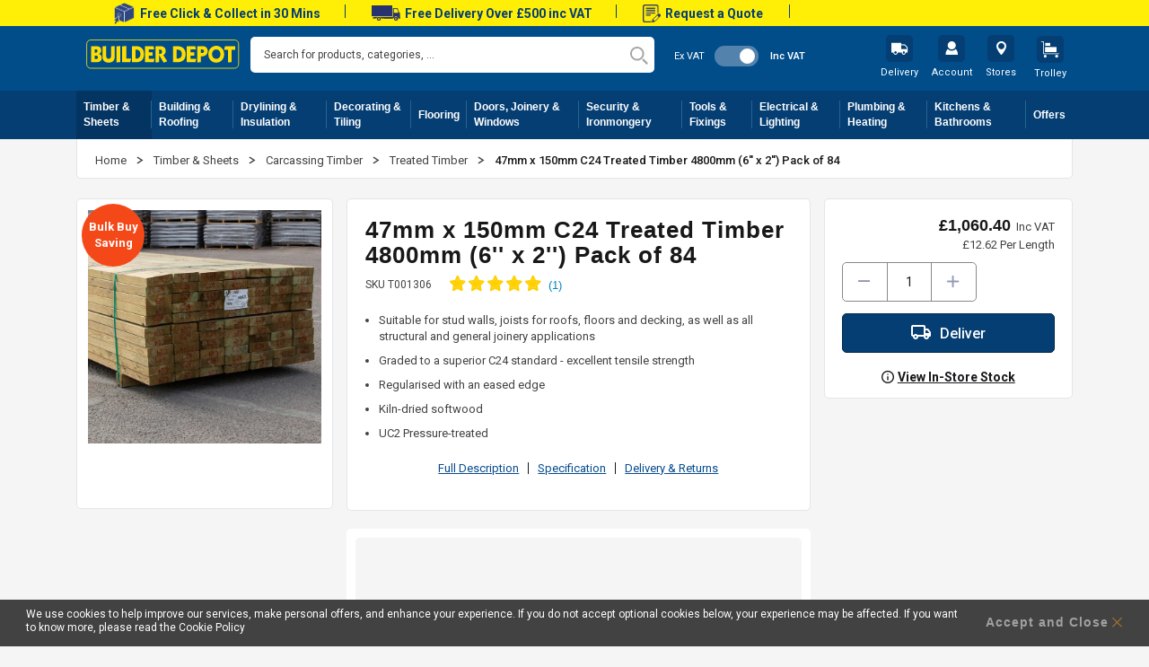

--- FILE ---
content_type: text/html; charset=UTF-8
request_url: https://www.builderdepot.co.uk/47mm-x-150mm-structural-graded-c24-treated-carcassing-timber-4800mm-6-x-2-pack-of-84
body_size: 81665
content:
<!doctype html>
<html lang="en">
    <head prefix="og: http://ogp.me/ns# fb: http://ogp.me/ns/fb# product: http://ogp.me/ns/product#">
        <script>
    var LOCALE = 'en\u002DGB';
    var BASE_URL = 'https\u003A\u002F\u002Fwww.builderdepot.co.uk\u002F';
    var require = {
        'baseUrl': 'https\u003A\u002F\u002Fwww.builderdepot.co.uk\u002Fstatic\u002Fversion1768461015\u002Ffrontend\u002FBuilderDepot\u002Fdefault\u002Fen_GB'
    };</script>        <meta charset="utf-8"/><script type="text/javascript">(window.NREUM||(NREUM={})).init={ajax:{deny_list:["bam.nr-data.net"]},feature_flags:["soft_nav"]};(window.NREUM||(NREUM={})).loader_config={licenseKey:"42f2cc1e2b",applicationID:"368312260",browserID:"368313466"};;/*! For license information please see nr-loader-rum-1.308.0.min.js.LICENSE.txt */
(()=>{var e,t,r={163:(e,t,r)=>{"use strict";r.d(t,{j:()=>E});var n=r(384),i=r(1741);var a=r(2555);r(860).K7.genericEvents;const s="experimental.resources",o="register",c=e=>{if(!e||"string"!=typeof e)return!1;try{document.createDocumentFragment().querySelector(e)}catch{return!1}return!0};var d=r(2614),u=r(944),l=r(8122);const f="[data-nr-mask]",g=e=>(0,l.a)(e,(()=>{const e={feature_flags:[],experimental:{allow_registered_children:!1,resources:!1},mask_selector:"*",block_selector:"[data-nr-block]",mask_input_options:{color:!1,date:!1,"datetime-local":!1,email:!1,month:!1,number:!1,range:!1,search:!1,tel:!1,text:!1,time:!1,url:!1,week:!1,textarea:!1,select:!1,password:!0}};return{ajax:{deny_list:void 0,block_internal:!0,enabled:!0,autoStart:!0},api:{get allow_registered_children(){return e.feature_flags.includes(o)||e.experimental.allow_registered_children},set allow_registered_children(t){e.experimental.allow_registered_children=t},duplicate_registered_data:!1},browser_consent_mode:{enabled:!1},distributed_tracing:{enabled:void 0,exclude_newrelic_header:void 0,cors_use_newrelic_header:void 0,cors_use_tracecontext_headers:void 0,allowed_origins:void 0},get feature_flags(){return e.feature_flags},set feature_flags(t){e.feature_flags=t},generic_events:{enabled:!0,autoStart:!0},harvest:{interval:30},jserrors:{enabled:!0,autoStart:!0},logging:{enabled:!0,autoStart:!0},metrics:{enabled:!0,autoStart:!0},obfuscate:void 0,page_action:{enabled:!0},page_view_event:{enabled:!0,autoStart:!0},page_view_timing:{enabled:!0,autoStart:!0},performance:{capture_marks:!1,capture_measures:!1,capture_detail:!0,resources:{get enabled(){return e.feature_flags.includes(s)||e.experimental.resources},set enabled(t){e.experimental.resources=t},asset_types:[],first_party_domains:[],ignore_newrelic:!0}},privacy:{cookies_enabled:!0},proxy:{assets:void 0,beacon:void 0},session:{expiresMs:d.wk,inactiveMs:d.BB},session_replay:{autoStart:!0,enabled:!1,preload:!1,sampling_rate:10,error_sampling_rate:100,collect_fonts:!1,inline_images:!1,fix_stylesheets:!0,mask_all_inputs:!0,get mask_text_selector(){return e.mask_selector},set mask_text_selector(t){c(t)?e.mask_selector="".concat(t,",").concat(f):""===t||null===t?e.mask_selector=f:(0,u.R)(5,t)},get block_class(){return"nr-block"},get ignore_class(){return"nr-ignore"},get mask_text_class(){return"nr-mask"},get block_selector(){return e.block_selector},set block_selector(t){c(t)?e.block_selector+=",".concat(t):""!==t&&(0,u.R)(6,t)},get mask_input_options(){return e.mask_input_options},set mask_input_options(t){t&&"object"==typeof t?e.mask_input_options={...t,password:!0}:(0,u.R)(7,t)}},session_trace:{enabled:!0,autoStart:!0},soft_navigations:{enabled:!0,autoStart:!0},spa:{enabled:!0,autoStart:!0},ssl:void 0,user_actions:{enabled:!0,elementAttributes:["id","className","tagName","type"]}}})());var p=r(6154),m=r(9324);let h=0;const v={buildEnv:m.F3,distMethod:m.Xs,version:m.xv,originTime:p.WN},b={consented:!1},y={appMetadata:{},get consented(){return this.session?.state?.consent||b.consented},set consented(e){b.consented=e},customTransaction:void 0,denyList:void 0,disabled:!1,harvester:void 0,isolatedBacklog:!1,isRecording:!1,loaderType:void 0,maxBytes:3e4,obfuscator:void 0,onerror:void 0,ptid:void 0,releaseIds:{},session:void 0,timeKeeper:void 0,registeredEntities:[],jsAttributesMetadata:{bytes:0},get harvestCount(){return++h}},_=e=>{const t=(0,l.a)(e,y),r=Object.keys(v).reduce((e,t)=>(e[t]={value:v[t],writable:!1,configurable:!0,enumerable:!0},e),{});return Object.defineProperties(t,r)};var w=r(5701);const x=e=>{const t=e.startsWith("http");e+="/",r.p=t?e:"https://"+e};var R=r(7836),k=r(3241);const A={accountID:void 0,trustKey:void 0,agentID:void 0,licenseKey:void 0,applicationID:void 0,xpid:void 0},S=e=>(0,l.a)(e,A),T=new Set;function E(e,t={},r,s){let{init:o,info:c,loader_config:d,runtime:u={},exposed:l=!0}=t;if(!c){const e=(0,n.pV)();o=e.init,c=e.info,d=e.loader_config}e.init=g(o||{}),e.loader_config=S(d||{}),c.jsAttributes??={},p.bv&&(c.jsAttributes.isWorker=!0),e.info=(0,a.D)(c);const f=e.init,m=[c.beacon,c.errorBeacon];T.has(e.agentIdentifier)||(f.proxy.assets&&(x(f.proxy.assets),m.push(f.proxy.assets)),f.proxy.beacon&&m.push(f.proxy.beacon),e.beacons=[...m],function(e){const t=(0,n.pV)();Object.getOwnPropertyNames(i.W.prototype).forEach(r=>{const n=i.W.prototype[r];if("function"!=typeof n||"constructor"===n)return;let a=t[r];e[r]&&!1!==e.exposed&&"micro-agent"!==e.runtime?.loaderType&&(t[r]=(...t)=>{const n=e[r](...t);return a?a(...t):n})})}(e),(0,n.US)("activatedFeatures",w.B)),u.denyList=[...f.ajax.deny_list||[],...f.ajax.block_internal?m:[]],u.ptid=e.agentIdentifier,u.loaderType=r,e.runtime=_(u),T.has(e.agentIdentifier)||(e.ee=R.ee.get(e.agentIdentifier),e.exposed=l,(0,k.W)({agentIdentifier:e.agentIdentifier,drained:!!w.B?.[e.agentIdentifier],type:"lifecycle",name:"initialize",feature:void 0,data:e.config})),T.add(e.agentIdentifier)}},384:(e,t,r)=>{"use strict";r.d(t,{NT:()=>s,US:()=>u,Zm:()=>o,bQ:()=>d,dV:()=>c,pV:()=>l});var n=r(6154),i=r(1863),a=r(1910);const s={beacon:"bam.nr-data.net",errorBeacon:"bam.nr-data.net"};function o(){return n.gm.NREUM||(n.gm.NREUM={}),void 0===n.gm.newrelic&&(n.gm.newrelic=n.gm.NREUM),n.gm.NREUM}function c(){let e=o();return e.o||(e.o={ST:n.gm.setTimeout,SI:n.gm.setImmediate||n.gm.setInterval,CT:n.gm.clearTimeout,XHR:n.gm.XMLHttpRequest,REQ:n.gm.Request,EV:n.gm.Event,PR:n.gm.Promise,MO:n.gm.MutationObserver,FETCH:n.gm.fetch,WS:n.gm.WebSocket},(0,a.i)(...Object.values(e.o))),e}function d(e,t){let r=o();r.initializedAgents??={},t.initializedAt={ms:(0,i.t)(),date:new Date},r.initializedAgents[e]=t}function u(e,t){o()[e]=t}function l(){return function(){let e=o();const t=e.info||{};e.info={beacon:s.beacon,errorBeacon:s.errorBeacon,...t}}(),function(){let e=o();const t=e.init||{};e.init={...t}}(),c(),function(){let e=o();const t=e.loader_config||{};e.loader_config={...t}}(),o()}},782:(e,t,r)=>{"use strict";r.d(t,{T:()=>n});const n=r(860).K7.pageViewTiming},860:(e,t,r)=>{"use strict";r.d(t,{$J:()=>u,K7:()=>c,P3:()=>d,XX:()=>i,Yy:()=>o,df:()=>a,qY:()=>n,v4:()=>s});const n="events",i="jserrors",a="browser/blobs",s="rum",o="browser/logs",c={ajax:"ajax",genericEvents:"generic_events",jserrors:i,logging:"logging",metrics:"metrics",pageAction:"page_action",pageViewEvent:"page_view_event",pageViewTiming:"page_view_timing",sessionReplay:"session_replay",sessionTrace:"session_trace",softNav:"soft_navigations",spa:"spa"},d={[c.pageViewEvent]:1,[c.pageViewTiming]:2,[c.metrics]:3,[c.jserrors]:4,[c.spa]:5,[c.ajax]:6,[c.sessionTrace]:7,[c.softNav]:8,[c.sessionReplay]:9,[c.logging]:10,[c.genericEvents]:11},u={[c.pageViewEvent]:s,[c.pageViewTiming]:n,[c.ajax]:n,[c.spa]:n,[c.softNav]:n,[c.metrics]:i,[c.jserrors]:i,[c.sessionTrace]:a,[c.sessionReplay]:a,[c.logging]:o,[c.genericEvents]:"ins"}},944:(e,t,r)=>{"use strict";r.d(t,{R:()=>i});var n=r(3241);function i(e,t){"function"==typeof console.debug&&(console.debug("New Relic Warning: https://github.com/newrelic/newrelic-browser-agent/blob/main/docs/warning-codes.md#".concat(e),t),(0,n.W)({agentIdentifier:null,drained:null,type:"data",name:"warn",feature:"warn",data:{code:e,secondary:t}}))}},1687:(e,t,r)=>{"use strict";r.d(t,{Ak:()=>d,Ze:()=>f,x3:()=>u});var n=r(3241),i=r(7836),a=r(3606),s=r(860),o=r(2646);const c={};function d(e,t){const r={staged:!1,priority:s.P3[t]||0};l(e),c[e].get(t)||c[e].set(t,r)}function u(e,t){e&&c[e]&&(c[e].get(t)&&c[e].delete(t),p(e,t,!1),c[e].size&&g(e))}function l(e){if(!e)throw new Error("agentIdentifier required");c[e]||(c[e]=new Map)}function f(e="",t="feature",r=!1){if(l(e),!e||!c[e].get(t)||r)return p(e,t);c[e].get(t).staged=!0,g(e)}function g(e){const t=Array.from(c[e]);t.every(([e,t])=>t.staged)&&(t.sort((e,t)=>e[1].priority-t[1].priority),t.forEach(([t])=>{c[e].delete(t),p(e,t)}))}function p(e,t,r=!0){const s=e?i.ee.get(e):i.ee,c=a.i.handlers;if(!s.aborted&&s.backlog&&c){if((0,n.W)({agentIdentifier:e,type:"lifecycle",name:"drain",feature:t}),r){const e=s.backlog[t],r=c[t];if(r){for(let t=0;e&&t<e.length;++t)m(e[t],r);Object.entries(r).forEach(([e,t])=>{Object.values(t||{}).forEach(t=>{t[0]?.on&&t[0]?.context()instanceof o.y&&t[0].on(e,t[1])})})}}s.isolatedBacklog||delete c[t],s.backlog[t]=null,s.emit("drain-"+t,[])}}function m(e,t){var r=e[1];Object.values(t[r]||{}).forEach(t=>{var r=e[0];if(t[0]===r){var n=t[1],i=e[3],a=e[2];n.apply(i,a)}})}},1738:(e,t,r)=>{"use strict";r.d(t,{U:()=>g,Y:()=>f});var n=r(3241),i=r(9908),a=r(1863),s=r(944),o=r(5701),c=r(3969),d=r(8362),u=r(860),l=r(4261);function f(e,t,r,a){const f=a||r;!f||f[e]&&f[e]!==d.d.prototype[e]||(f[e]=function(){(0,i.p)(c.xV,["API/"+e+"/called"],void 0,u.K7.metrics,r.ee),(0,n.W)({agentIdentifier:r.agentIdentifier,drained:!!o.B?.[r.agentIdentifier],type:"data",name:"api",feature:l.Pl+e,data:{}});try{return t.apply(this,arguments)}catch(e){(0,s.R)(23,e)}})}function g(e,t,r,n,s){const o=e.info;null===r?delete o.jsAttributes[t]:o.jsAttributes[t]=r,(s||null===r)&&(0,i.p)(l.Pl+n,[(0,a.t)(),t,r],void 0,"session",e.ee)}},1741:(e,t,r)=>{"use strict";r.d(t,{W:()=>a});var n=r(944),i=r(4261);class a{#e(e,...t){if(this[e]!==a.prototype[e])return this[e](...t);(0,n.R)(35,e)}addPageAction(e,t){return this.#e(i.hG,e,t)}register(e){return this.#e(i.eY,e)}recordCustomEvent(e,t){return this.#e(i.fF,e,t)}setPageViewName(e,t){return this.#e(i.Fw,e,t)}setCustomAttribute(e,t,r){return this.#e(i.cD,e,t,r)}noticeError(e,t){return this.#e(i.o5,e,t)}setUserId(e,t=!1){return this.#e(i.Dl,e,t)}setApplicationVersion(e){return this.#e(i.nb,e)}setErrorHandler(e){return this.#e(i.bt,e)}addRelease(e,t){return this.#e(i.k6,e,t)}log(e,t){return this.#e(i.$9,e,t)}start(){return this.#e(i.d3)}finished(e){return this.#e(i.BL,e)}recordReplay(){return this.#e(i.CH)}pauseReplay(){return this.#e(i.Tb)}addToTrace(e){return this.#e(i.U2,e)}setCurrentRouteName(e){return this.#e(i.PA,e)}interaction(e){return this.#e(i.dT,e)}wrapLogger(e,t,r){return this.#e(i.Wb,e,t,r)}measure(e,t){return this.#e(i.V1,e,t)}consent(e){return this.#e(i.Pv,e)}}},1863:(e,t,r)=>{"use strict";function n(){return Math.floor(performance.now())}r.d(t,{t:()=>n})},1910:(e,t,r)=>{"use strict";r.d(t,{i:()=>a});var n=r(944);const i=new Map;function a(...e){return e.every(e=>{if(i.has(e))return i.get(e);const t="function"==typeof e?e.toString():"",r=t.includes("[native code]"),a=t.includes("nrWrapper");return r||a||(0,n.R)(64,e?.name||t),i.set(e,r),r})}},2555:(e,t,r)=>{"use strict";r.d(t,{D:()=>o,f:()=>s});var n=r(384),i=r(8122);const a={beacon:n.NT.beacon,errorBeacon:n.NT.errorBeacon,licenseKey:void 0,applicationID:void 0,sa:void 0,queueTime:void 0,applicationTime:void 0,ttGuid:void 0,user:void 0,account:void 0,product:void 0,extra:void 0,jsAttributes:{},userAttributes:void 0,atts:void 0,transactionName:void 0,tNamePlain:void 0};function s(e){try{return!!e.licenseKey&&!!e.errorBeacon&&!!e.applicationID}catch(e){return!1}}const o=e=>(0,i.a)(e,a)},2614:(e,t,r)=>{"use strict";r.d(t,{BB:()=>s,H3:()=>n,g:()=>d,iL:()=>c,tS:()=>o,uh:()=>i,wk:()=>a});const n="NRBA",i="SESSION",a=144e5,s=18e5,o={STARTED:"session-started",PAUSE:"session-pause",RESET:"session-reset",RESUME:"session-resume",UPDATE:"session-update"},c={SAME_TAB:"same-tab",CROSS_TAB:"cross-tab"},d={OFF:0,FULL:1,ERROR:2}},2646:(e,t,r)=>{"use strict";r.d(t,{y:()=>n});class n{constructor(e){this.contextId=e}}},2843:(e,t,r)=>{"use strict";r.d(t,{G:()=>a,u:()=>i});var n=r(3878);function i(e,t=!1,r,i){(0,n.DD)("visibilitychange",function(){if(t)return void("hidden"===document.visibilityState&&e());e(document.visibilityState)},r,i)}function a(e,t,r){(0,n.sp)("pagehide",e,t,r)}},3241:(e,t,r)=>{"use strict";r.d(t,{W:()=>a});var n=r(6154);const i="newrelic";function a(e={}){try{n.gm.dispatchEvent(new CustomEvent(i,{detail:e}))}catch(e){}}},3606:(e,t,r)=>{"use strict";r.d(t,{i:()=>a});var n=r(9908);a.on=s;var i=a.handlers={};function a(e,t,r,a){s(a||n.d,i,e,t,r)}function s(e,t,r,i,a){a||(a="feature"),e||(e=n.d);var s=t[a]=t[a]||{};(s[r]=s[r]||[]).push([e,i])}},3878:(e,t,r)=>{"use strict";function n(e,t){return{capture:e,passive:!1,signal:t}}function i(e,t,r=!1,i){window.addEventListener(e,t,n(r,i))}function a(e,t,r=!1,i){document.addEventListener(e,t,n(r,i))}r.d(t,{DD:()=>a,jT:()=>n,sp:()=>i})},3969:(e,t,r)=>{"use strict";r.d(t,{TZ:()=>n,XG:()=>o,rs:()=>i,xV:()=>s,z_:()=>a});const n=r(860).K7.metrics,i="sm",a="cm",s="storeSupportabilityMetrics",o="storeEventMetrics"},4234:(e,t,r)=>{"use strict";r.d(t,{W:()=>a});var n=r(7836),i=r(1687);class a{constructor(e,t){this.agentIdentifier=e,this.ee=n.ee.get(e),this.featureName=t,this.blocked=!1}deregisterDrain(){(0,i.x3)(this.agentIdentifier,this.featureName)}}},4261:(e,t,r)=>{"use strict";r.d(t,{$9:()=>d,BL:()=>o,CH:()=>g,Dl:()=>_,Fw:()=>y,PA:()=>h,Pl:()=>n,Pv:()=>k,Tb:()=>l,U2:()=>a,V1:()=>R,Wb:()=>x,bt:()=>b,cD:()=>v,d3:()=>w,dT:()=>c,eY:()=>p,fF:()=>f,hG:()=>i,k6:()=>s,nb:()=>m,o5:()=>u});const n="api-",i="addPageAction",a="addToTrace",s="addRelease",o="finished",c="interaction",d="log",u="noticeError",l="pauseReplay",f="recordCustomEvent",g="recordReplay",p="register",m="setApplicationVersion",h="setCurrentRouteName",v="setCustomAttribute",b="setErrorHandler",y="setPageViewName",_="setUserId",w="start",x="wrapLogger",R="measure",k="consent"},5289:(e,t,r)=>{"use strict";r.d(t,{GG:()=>s,Qr:()=>c,sB:()=>o});var n=r(3878),i=r(6389);function a(){return"undefined"==typeof document||"complete"===document.readyState}function s(e,t){if(a())return e();const r=(0,i.J)(e),s=setInterval(()=>{a()&&(clearInterval(s),r())},500);(0,n.sp)("load",r,t)}function o(e){if(a())return e();(0,n.DD)("DOMContentLoaded",e)}function c(e){if(a())return e();(0,n.sp)("popstate",e)}},5607:(e,t,r)=>{"use strict";r.d(t,{W:()=>n});const n=(0,r(9566).bz)()},5701:(e,t,r)=>{"use strict";r.d(t,{B:()=>a,t:()=>s});var n=r(3241);const i=new Set,a={};function s(e,t){const r=t.agentIdentifier;a[r]??={},e&&"object"==typeof e&&(i.has(r)||(t.ee.emit("rumresp",[e]),a[r]=e,i.add(r),(0,n.W)({agentIdentifier:r,loaded:!0,drained:!0,type:"lifecycle",name:"load",feature:void 0,data:e})))}},6154:(e,t,r)=>{"use strict";r.d(t,{OF:()=>c,RI:()=>i,WN:()=>u,bv:()=>a,eN:()=>l,gm:()=>s,mw:()=>o,sb:()=>d});var n=r(1863);const i="undefined"!=typeof window&&!!window.document,a="undefined"!=typeof WorkerGlobalScope&&("undefined"!=typeof self&&self instanceof WorkerGlobalScope&&self.navigator instanceof WorkerNavigator||"undefined"!=typeof globalThis&&globalThis instanceof WorkerGlobalScope&&globalThis.navigator instanceof WorkerNavigator),s=i?window:"undefined"!=typeof WorkerGlobalScope&&("undefined"!=typeof self&&self instanceof WorkerGlobalScope&&self||"undefined"!=typeof globalThis&&globalThis instanceof WorkerGlobalScope&&globalThis),o=Boolean("hidden"===s?.document?.visibilityState),c=/iPad|iPhone|iPod/.test(s.navigator?.userAgent),d=c&&"undefined"==typeof SharedWorker,u=((()=>{const e=s.navigator?.userAgent?.match(/Firefox[/\s](\d+\.\d+)/);Array.isArray(e)&&e.length>=2&&e[1]})(),Date.now()-(0,n.t)()),l=()=>"undefined"!=typeof PerformanceNavigationTiming&&s?.performance?.getEntriesByType("navigation")?.[0]?.responseStart},6389:(e,t,r)=>{"use strict";function n(e,t=500,r={}){const n=r?.leading||!1;let i;return(...r)=>{n&&void 0===i&&(e.apply(this,r),i=setTimeout(()=>{i=clearTimeout(i)},t)),n||(clearTimeout(i),i=setTimeout(()=>{e.apply(this,r)},t))}}function i(e){let t=!1;return(...r)=>{t||(t=!0,e.apply(this,r))}}r.d(t,{J:()=>i,s:()=>n})},6630:(e,t,r)=>{"use strict";r.d(t,{T:()=>n});const n=r(860).K7.pageViewEvent},7699:(e,t,r)=>{"use strict";r.d(t,{It:()=>a,KC:()=>o,No:()=>i,qh:()=>s});var n=r(860);const i=16e3,a=1e6,s="SESSION_ERROR",o={[n.K7.logging]:!0,[n.K7.genericEvents]:!1,[n.K7.jserrors]:!1,[n.K7.ajax]:!1}},7836:(e,t,r)=>{"use strict";r.d(t,{P:()=>o,ee:()=>c});var n=r(384),i=r(8990),a=r(2646),s=r(5607);const o="nr@context:".concat(s.W),c=function e(t,r){var n={},s={},u={},l=!1;try{l=16===r.length&&d.initializedAgents?.[r]?.runtime.isolatedBacklog}catch(e){}var f={on:p,addEventListener:p,removeEventListener:function(e,t){var r=n[e];if(!r)return;for(var i=0;i<r.length;i++)r[i]===t&&r.splice(i,1)},emit:function(e,r,n,i,a){!1!==a&&(a=!0);if(c.aborted&&!i)return;t&&a&&t.emit(e,r,n);var o=g(n);m(e).forEach(e=>{e.apply(o,r)});var d=v()[s[e]];d&&d.push([f,e,r,o]);return o},get:h,listeners:m,context:g,buffer:function(e,t){const r=v();if(t=t||"feature",f.aborted)return;Object.entries(e||{}).forEach(([e,n])=>{s[n]=t,t in r||(r[t]=[])})},abort:function(){f._aborted=!0,Object.keys(f.backlog).forEach(e=>{delete f.backlog[e]})},isBuffering:function(e){return!!v()[s[e]]},debugId:r,backlog:l?{}:t&&"object"==typeof t.backlog?t.backlog:{},isolatedBacklog:l};return Object.defineProperty(f,"aborted",{get:()=>{let e=f._aborted||!1;return e||(t&&(e=t.aborted),e)}}),f;function g(e){return e&&e instanceof a.y?e:e?(0,i.I)(e,o,()=>new a.y(o)):new a.y(o)}function p(e,t){n[e]=m(e).concat(t)}function m(e){return n[e]||[]}function h(t){return u[t]=u[t]||e(f,t)}function v(){return f.backlog}}(void 0,"globalEE"),d=(0,n.Zm)();d.ee||(d.ee=c)},8122:(e,t,r)=>{"use strict";r.d(t,{a:()=>i});var n=r(944);function i(e,t){try{if(!e||"object"!=typeof e)return(0,n.R)(3);if(!t||"object"!=typeof t)return(0,n.R)(4);const r=Object.create(Object.getPrototypeOf(t),Object.getOwnPropertyDescriptors(t)),a=0===Object.keys(r).length?e:r;for(let s in a)if(void 0!==e[s])try{if(null===e[s]){r[s]=null;continue}Array.isArray(e[s])&&Array.isArray(t[s])?r[s]=Array.from(new Set([...e[s],...t[s]])):"object"==typeof e[s]&&"object"==typeof t[s]?r[s]=i(e[s],t[s]):r[s]=e[s]}catch(e){r[s]||(0,n.R)(1,e)}return r}catch(e){(0,n.R)(2,e)}}},8362:(e,t,r)=>{"use strict";r.d(t,{d:()=>a});var n=r(9566),i=r(1741);class a extends i.W{agentIdentifier=(0,n.LA)(16)}},8374:(e,t,r)=>{r.nc=(()=>{try{return document?.currentScript?.nonce}catch(e){}return""})()},8990:(e,t,r)=>{"use strict";r.d(t,{I:()=>i});var n=Object.prototype.hasOwnProperty;function i(e,t,r){if(n.call(e,t))return e[t];var i=r();if(Object.defineProperty&&Object.keys)try{return Object.defineProperty(e,t,{value:i,writable:!0,enumerable:!1}),i}catch(e){}return e[t]=i,i}},9324:(e,t,r)=>{"use strict";r.d(t,{F3:()=>i,Xs:()=>a,xv:()=>n});const n="1.308.0",i="PROD",a="CDN"},9566:(e,t,r)=>{"use strict";r.d(t,{LA:()=>o,bz:()=>s});var n=r(6154);const i="xxxxxxxx-xxxx-4xxx-yxxx-xxxxxxxxxxxx";function a(e,t){return e?15&e[t]:16*Math.random()|0}function s(){const e=n.gm?.crypto||n.gm?.msCrypto;let t,r=0;return e&&e.getRandomValues&&(t=e.getRandomValues(new Uint8Array(30))),i.split("").map(e=>"x"===e?a(t,r++).toString(16):"y"===e?(3&a()|8).toString(16):e).join("")}function o(e){const t=n.gm?.crypto||n.gm?.msCrypto;let r,i=0;t&&t.getRandomValues&&(r=t.getRandomValues(new Uint8Array(e)));const s=[];for(var o=0;o<e;o++)s.push(a(r,i++).toString(16));return s.join("")}},9908:(e,t,r)=>{"use strict";r.d(t,{d:()=>n,p:()=>i});var n=r(7836).ee.get("handle");function i(e,t,r,i,a){a?(a.buffer([e],i),a.emit(e,t,r)):(n.buffer([e],i),n.emit(e,t,r))}}},n={};function i(e){var t=n[e];if(void 0!==t)return t.exports;var a=n[e]={exports:{}};return r[e](a,a.exports,i),a.exports}i.m=r,i.d=(e,t)=>{for(var r in t)i.o(t,r)&&!i.o(e,r)&&Object.defineProperty(e,r,{enumerable:!0,get:t[r]})},i.f={},i.e=e=>Promise.all(Object.keys(i.f).reduce((t,r)=>(i.f[r](e,t),t),[])),i.u=e=>"nr-rum-1.308.0.min.js",i.o=(e,t)=>Object.prototype.hasOwnProperty.call(e,t),e={},t="NRBA-1.308.0.PROD:",i.l=(r,n,a,s)=>{if(e[r])e[r].push(n);else{var o,c;if(void 0!==a)for(var d=document.getElementsByTagName("script"),u=0;u<d.length;u++){var l=d[u];if(l.getAttribute("src")==r||l.getAttribute("data-webpack")==t+a){o=l;break}}if(!o){c=!0;var f={296:"sha512-+MIMDsOcckGXa1EdWHqFNv7P+JUkd5kQwCBr3KE6uCvnsBNUrdSt4a/3/L4j4TxtnaMNjHpza2/erNQbpacJQA=="};(o=document.createElement("script")).charset="utf-8",i.nc&&o.setAttribute("nonce",i.nc),o.setAttribute("data-webpack",t+a),o.src=r,0!==o.src.indexOf(window.location.origin+"/")&&(o.crossOrigin="anonymous"),f[s]&&(o.integrity=f[s])}e[r]=[n];var g=(t,n)=>{o.onerror=o.onload=null,clearTimeout(p);var i=e[r];if(delete e[r],o.parentNode&&o.parentNode.removeChild(o),i&&i.forEach(e=>e(n)),t)return t(n)},p=setTimeout(g.bind(null,void 0,{type:"timeout",target:o}),12e4);o.onerror=g.bind(null,o.onerror),o.onload=g.bind(null,o.onload),c&&document.head.appendChild(o)}},i.r=e=>{"undefined"!=typeof Symbol&&Symbol.toStringTag&&Object.defineProperty(e,Symbol.toStringTag,{value:"Module"}),Object.defineProperty(e,"__esModule",{value:!0})},i.p="https://js-agent.newrelic.com/",(()=>{var e={374:0,840:0};i.f.j=(t,r)=>{var n=i.o(e,t)?e[t]:void 0;if(0!==n)if(n)r.push(n[2]);else{var a=new Promise((r,i)=>n=e[t]=[r,i]);r.push(n[2]=a);var s=i.p+i.u(t),o=new Error;i.l(s,r=>{if(i.o(e,t)&&(0!==(n=e[t])&&(e[t]=void 0),n)){var a=r&&("load"===r.type?"missing":r.type),s=r&&r.target&&r.target.src;o.message="Loading chunk "+t+" failed: ("+a+": "+s+")",o.name="ChunkLoadError",o.type=a,o.request=s,n[1](o)}},"chunk-"+t,t)}};var t=(t,r)=>{var n,a,[s,o,c]=r,d=0;if(s.some(t=>0!==e[t])){for(n in o)i.o(o,n)&&(i.m[n]=o[n]);if(c)c(i)}for(t&&t(r);d<s.length;d++)a=s[d],i.o(e,a)&&e[a]&&e[a][0](),e[a]=0},r=self["webpackChunk:NRBA-1.308.0.PROD"]=self["webpackChunk:NRBA-1.308.0.PROD"]||[];r.forEach(t.bind(null,0)),r.push=t.bind(null,r.push.bind(r))})(),(()=>{"use strict";i(8374);var e=i(8362),t=i(860);const r=Object.values(t.K7);var n=i(163);var a=i(9908),s=i(1863),o=i(4261),c=i(1738);var d=i(1687),u=i(4234),l=i(5289),f=i(6154),g=i(944),p=i(384);const m=e=>f.RI&&!0===e?.privacy.cookies_enabled;function h(e){return!!(0,p.dV)().o.MO&&m(e)&&!0===e?.session_trace.enabled}var v=i(6389),b=i(7699);class y extends u.W{constructor(e,t){super(e.agentIdentifier,t),this.agentRef=e,this.abortHandler=void 0,this.featAggregate=void 0,this.loadedSuccessfully=void 0,this.onAggregateImported=new Promise(e=>{this.loadedSuccessfully=e}),this.deferred=Promise.resolve(),!1===e.init[this.featureName].autoStart?this.deferred=new Promise((t,r)=>{this.ee.on("manual-start-all",(0,v.J)(()=>{(0,d.Ak)(e.agentIdentifier,this.featureName),t()}))}):(0,d.Ak)(e.agentIdentifier,t)}importAggregator(e,t,r={}){if(this.featAggregate)return;const n=async()=>{let n;await this.deferred;try{if(m(e.init)){const{setupAgentSession:t}=await i.e(296).then(i.bind(i,3305));n=t(e)}}catch(e){(0,g.R)(20,e),this.ee.emit("internal-error",[e]),(0,a.p)(b.qh,[e],void 0,this.featureName,this.ee)}try{if(!this.#t(this.featureName,n,e.init))return(0,d.Ze)(this.agentIdentifier,this.featureName),void this.loadedSuccessfully(!1);const{Aggregate:i}=await t();this.featAggregate=new i(e,r),e.runtime.harvester.initializedAggregates.push(this.featAggregate),this.loadedSuccessfully(!0)}catch(e){(0,g.R)(34,e),this.abortHandler?.(),(0,d.Ze)(this.agentIdentifier,this.featureName,!0),this.loadedSuccessfully(!1),this.ee&&this.ee.abort()}};f.RI?(0,l.GG)(()=>n(),!0):n()}#t(e,r,n){if(this.blocked)return!1;switch(e){case t.K7.sessionReplay:return h(n)&&!!r;case t.K7.sessionTrace:return!!r;default:return!0}}}var _=i(6630),w=i(2614),x=i(3241);class R extends y{static featureName=_.T;constructor(e){var t;super(e,_.T),this.setupInspectionEvents(e.agentIdentifier),t=e,(0,c.Y)(o.Fw,function(e,r){"string"==typeof e&&("/"!==e.charAt(0)&&(e="/"+e),t.runtime.customTransaction=(r||"http://custom.transaction")+e,(0,a.p)(o.Pl+o.Fw,[(0,s.t)()],void 0,void 0,t.ee))},t),this.importAggregator(e,()=>i.e(296).then(i.bind(i,3943)))}setupInspectionEvents(e){const t=(t,r)=>{t&&(0,x.W)({agentIdentifier:e,timeStamp:t.timeStamp,loaded:"complete"===t.target.readyState,type:"window",name:r,data:t.target.location+""})};(0,l.sB)(e=>{t(e,"DOMContentLoaded")}),(0,l.GG)(e=>{t(e,"load")}),(0,l.Qr)(e=>{t(e,"navigate")}),this.ee.on(w.tS.UPDATE,(t,r)=>{(0,x.W)({agentIdentifier:e,type:"lifecycle",name:"session",data:r})})}}class k extends e.d{constructor(e){var t;(super(),f.gm)?(this.features={},(0,p.bQ)(this.agentIdentifier,this),this.desiredFeatures=new Set(e.features||[]),this.desiredFeatures.add(R),(0,n.j)(this,e,e.loaderType||"agent"),t=this,(0,c.Y)(o.cD,function(e,r,n=!1){if("string"==typeof e){if(["string","number","boolean"].includes(typeof r)||null===r)return(0,c.U)(t,e,r,o.cD,n);(0,g.R)(40,typeof r)}else(0,g.R)(39,typeof e)},t),function(e){(0,c.Y)(o.Dl,function(t,r=!1){if("string"!=typeof t&&null!==t)return void(0,g.R)(41,typeof t);const n=e.info.jsAttributes["enduser.id"];r&&null!=n&&n!==t?(0,a.p)(o.Pl+"setUserIdAndResetSession",[t],void 0,"session",e.ee):(0,c.U)(e,"enduser.id",t,o.Dl,!0)},e)}(this),function(e){(0,c.Y)(o.nb,function(t){if("string"==typeof t||null===t)return(0,c.U)(e,"application.version",t,o.nb,!1);(0,g.R)(42,typeof t)},e)}(this),function(e){(0,c.Y)(o.d3,function(){e.ee.emit("manual-start-all")},e)}(this),function(e){(0,c.Y)(o.Pv,function(t=!0){if("boolean"==typeof t){if((0,a.p)(o.Pl+o.Pv,[t],void 0,"session",e.ee),e.runtime.consented=t,t){const t=e.features.page_view_event;t.onAggregateImported.then(e=>{const r=t.featAggregate;e&&!r.sentRum&&r.sendRum()})}}else(0,g.R)(65,typeof t)},e)}(this),this.run()):(0,g.R)(21)}get config(){return{info:this.info,init:this.init,loader_config:this.loader_config,runtime:this.runtime}}get api(){return this}run(){try{const e=function(e){const t={};return r.forEach(r=>{t[r]=!!e[r]?.enabled}),t}(this.init),n=[...this.desiredFeatures];n.sort((e,r)=>t.P3[e.featureName]-t.P3[r.featureName]),n.forEach(r=>{if(!e[r.featureName]&&r.featureName!==t.K7.pageViewEvent)return;if(r.featureName===t.K7.spa)return void(0,g.R)(67);const n=function(e){switch(e){case t.K7.ajax:return[t.K7.jserrors];case t.K7.sessionTrace:return[t.K7.ajax,t.K7.pageViewEvent];case t.K7.sessionReplay:return[t.K7.sessionTrace];case t.K7.pageViewTiming:return[t.K7.pageViewEvent];default:return[]}}(r.featureName).filter(e=>!(e in this.features));n.length>0&&(0,g.R)(36,{targetFeature:r.featureName,missingDependencies:n}),this.features[r.featureName]=new r(this)})}catch(e){(0,g.R)(22,e);for(const e in this.features)this.features[e].abortHandler?.();const t=(0,p.Zm)();delete t.initializedAgents[this.agentIdentifier]?.features,delete this.sharedAggregator;return t.ee.get(this.agentIdentifier).abort(),!1}}}var A=i(2843),S=i(782);class T extends y{static featureName=S.T;constructor(e){super(e,S.T),f.RI&&((0,A.u)(()=>(0,a.p)("docHidden",[(0,s.t)()],void 0,S.T,this.ee),!0),(0,A.G)(()=>(0,a.p)("winPagehide",[(0,s.t)()],void 0,S.T,this.ee)),this.importAggregator(e,()=>i.e(296).then(i.bind(i,2117))))}}var E=i(3969);class I extends y{static featureName=E.TZ;constructor(e){super(e,E.TZ),f.RI&&document.addEventListener("securitypolicyviolation",e=>{(0,a.p)(E.xV,["Generic/CSPViolation/Detected"],void 0,this.featureName,this.ee)}),this.importAggregator(e,()=>i.e(296).then(i.bind(i,9623)))}}new k({features:[R,T,I],loaderType:"lite"})})()})();</script>
<meta name="title" content="47mm x 150mm C24 Treated Timber 4800mm (6&#039;&#039; x 2&#039;&#039;) Pack of 84"/>
<meta name="description" content="All our packs of timber are supplied straight from the docks and will be delivered on a Hiab vehicle. If required we can also deliver full packs of various sheet materials on the same vehicle. Due to geographical restrictions, we can only offer this servi"/>
<meta name="keywords" content="Builders Merchant, Builder Depot, Building & Roofing, Unbeatable Prices, Decorating & Tiling, Drylining & Insulation"/>
<meta name="robots" content="INDEX, FOLLOW"/>
<meta name="viewport" content="width=device-width, initial-scale=1, maximum-scale=1.0, user-scalable=no"/>
<meta name="format-detection" content="telephone=no"/>
<title>47mm x 150mm C24 Treated Timber 4800mm (6&#039;&#039; x 2&#039;&#039;) Pack of 84</title>
<link  rel="stylesheet" type="text/css"  media="all" href="https://www.builderdepot.co.uk/static/version1768461015/frontend/BuilderDepot/default/en_GB/Anowave_Ec/css/ec.min.css" />
<link  rel="stylesheet" type="text/css"  media="print" href="https://www.builderdepot.co.uk/static/version1768461015/frontend/BuilderDepot/default/en_GB/css/print.min.css" />
<link  rel="stylesheet" type="text/css"  media="all" href="https://www.builderdepot.co.uk/static/version1768461015/frontend/BuilderDepot/default/en_GB/css/styles.min.css" />
<link  rel="stylesheet" type="text/css"  media="all" href="https://www.builderdepot.co.uk/static/version1768461015/frontend/BuilderDepot/default/en_GB/Amasty_Customform/css/form-builder.min.css" />
<link  rel="stylesheet" type="text/css"  media="all" href="https://www.builderdepot.co.uk/static/version1768461015/frontend/BuilderDepot/default/en_GB/Amasty_Customform/css/form-render.min.css" />
<link  rel="stylesheet" type="text/css"  media="all" href="https://www.builderdepot.co.uk/static/version1768461015/frontend/BuilderDepot/default/en_GB/Amasty_LibSwiperJs/vendor/swiper/swiper.min.css" />
<link  rel="stylesheet" type="text/css"  media="all" href="https://www.builderdepot.co.uk/static/version1768461015/frontend/BuilderDepot/default/en_GB/Vaimo_Menu/css/lib/jquery.mmenu.all.min.css" />
<link  rel="stylesheet" type="text/css"  media="all" href="https://www.builderdepot.co.uk/static/version1768461015/frontend/BuilderDepot/default/en_GB/Trustpilot_Reviews/css/trustpilot.min.css" />
<link  rel="stylesheet" type="text/css"  media="all" href="https://www.builderdepot.co.uk/static/version1768461015/frontend/BuilderDepot/default/en_GB/mage/gallery/gallery.min.css" />
<link  rel="stylesheet" type="text/css"  media="all" href="https://www.builderdepot.co.uk/static/version1768461015/frontend/BuilderDepot/default/en_GB/Algolia_AlgoliaSearch/internals/autocomplete.min.css" />
<link  rel="stylesheet" type="text/css"  media="all" href="https://www.builderdepot.co.uk/static/version1768461015/frontend/BuilderDepot/default/en_GB/Algolia_AlgoliaSearch/internals/grid.min.css" />
<link  rel="stylesheet" type="text/css"  media="all" href="https://www.builderdepot.co.uk/static/version1768461015/frontend/BuilderDepot/default/en_GB/Algolia_AlgoliaSearch/internals/algolia-reset.min.css" />
<link  rel="stylesheet" type="text/css"  media="all" href="https://www.builderdepot.co.uk/static/version1768461015/frontend/BuilderDepot/default/en_GB/Algolia_AlgoliaSearch/internals/instantsearch.v3.min.css" />
<link  rel="stylesheet" type="text/css"  media="all" href="https://www.builderdepot.co.uk/static/version1768461015/frontend/BuilderDepot/default/en_GB/Algolia_AlgoliaSearch/internals/recommend.min.css" />
<link  rel="stylesheet" type="text/css"  media="all" href="https://www.builderdepot.co.uk/static/version1768461015/frontend/BuilderDepot/default/en_GB/Algolia_AlgoliaSearch/internals/cms-trending-items.min.css" />
<link  rel="icon" sizes="32x32" href="https://www.builderdepot.co.uk/static/version1768461015/frontend/BuilderDepot/default/en_GB/Magento_Theme/favicon.ico" />
<script  type="text/javascript"  src="https://www.builderdepot.co.uk/static/version1768461015/frontend/BuilderDepot/default/en_GB/requirejs/require.min.js"></script>
<script  type="text/javascript"  src="https://www.builderdepot.co.uk/static/version1768461015/frontend/BuilderDepot/default/en_GB/requirejs-min-resolver.min.js"></script>
<script  type="text/javascript"  src="https://www.builderdepot.co.uk/static/version1768461015/frontend/BuilderDepot/default/en_GB/mage/requirejs/mixins.min.js"></script>
<script  type="text/javascript"  src="https://www.builderdepot.co.uk/static/version1768461015/frontend/BuilderDepot/default/en_GB/Vaimo_JavascriptMixinFlags/js/mixin-filter.min.js"></script>
<script  type="text/javascript"  src="https://www.builderdepot.co.uk/static/version1768461015/frontend/BuilderDepot/default/en_GB/requirejs-config.min.js"></script>
<script  type="text/javascript"  src="https://www.builderdepot.co.uk/static/version1768461015/frontend/BuilderDepot/default/en_GB/Magento_Theme/js/responsivelyLazy.min.js"></script>
<script  type="text/javascript"  src="https://www.builderdepot.co.uk/static/version1768461015/frontend/BuilderDepot/default/en_GB/Anowave_Ec/js/ec.min.js"></script>
<script  type="text/javascript"  src="https://www.builderdepot.co.uk/static/version1768461015/frontend/BuilderDepot/default/en_GB/Anowave_Ec4/js/ec4.min.js"></script>
<script  type="text/javascript"  src="https://www.builderdepot.co.uk/static/version1768461015/frontend/BuilderDepot/default/en_GB/BuilderDepot_Ec/js/bd-ec.min.js"></script>
<link  rel="stylesheet" type="text/css" href="https://fonts.googleapis.com/css?family=Roboto:100,300,400,500,600,700" />
<link  rel="icon" type="image/x-icon" href="https://www.builderdepot.co.uk/media/favicon/stores/1/bd_official_favicon.png" />
<link  rel="shortcut icon" type="image/x-icon" href="https://www.builderdepot.co.uk/media/favicon/stores/1/bd_official_favicon.png" />
<link  rel="canonical" href="https://www.builderdepot.co.uk/47mm-x-150mm-structural-graded-c24-treated-carcassing-timber-4800mm-6-x-2-pack-of-84" />
<!--4e9f614929f8c1a3d191edf4494c56e5-->
<!--14F3GvIcaJDscAtxbmWrBH9pei5eMlaR-->
<!--hf9vnMNMP6mODwW3V2tGiB0mHRR4kM3e-->
<meta name="ahrefs-site-verification" content="1eda28b85768622c2bf08cd00687032cb242ae7376b3bb6d409de5e0a78e6703">

<script type="text/javascript">
(function () {
    try {
        const url = new URL(window.location.href);
        const regionId = url.searchParams.get("region_id");

        const regionToStore = {
            "100001": "default",
            "100002": "default",
            "200001": "zone2",
            "200002": "zone2",
            "300001": "zone3",
            "300002": "zone3",
            "400001": "zone4",
            "400002": "zone4"
        };

        function getCookie(name) {
            const match = document.cookie.match(new RegExp('(^| )' + name + '=([^;]+)'));
            return match ? match[2] : null;
        }

        const lastRegionId = sessionStorage.getItem('region_id');
        const targetStore = regionToStore[regionId]; 
        const currentStore = getCookie('store'); // e.g., "zone4" 
        console.log('reg:' + regionId);
        console.log('lrID: ' + lastRegionId);
        console.log('ts: ' + targetStore);
        console.log('cs: ' + currentStore); 

        // Only redirect if:
        // store cookie doesn't match target
        // OR
        // region_id is new and valid
        if (
            (currentStore && targetStore && (currentStore !== targetStore)) ||
            (regionId && (regionId !== lastRegionId) && targetStore) || (regionId && !(lastRegionId))
        ) {
            console.log('Change Store');
            sessionStorage.setItem('region_id', regionId);

            url.searchParams.delete("region_id");
            const cleanedUrl = url.pathname + (url.searchParams.toString() ? '?' + url.searchParams.toString() : '');
            const encodedPath = encodeURIComponent(cleanedUrl);

            if(currentStore){
                window.location.replace(`/stores/store/switch/___store/${targetStore}/___from_store/${currentStore}/?redirect_url=${encodedPath}`);
            }
            else{
                window.location.replace(`/stores/store/switch/___store/${targetStore}/___from_store/default/?redirect_url=${encodedPath}`);
            }
            
        }
    } catch (e) {
        console.error("Region switch error", e);
    }
})();
</script>

<style>

.amgdprcookie-bar-template{
position: fixed !important;
width: 100%;
z-index: 999 !important;
}

    .opc-payment-additional.discount-code {
        display: none;
    }

    .search-autocomplete {
        display: none !important;
    }


    .customer-account-login .column.main>.widget.block-static-block {
        max-width: 995px;
        margin: 20px auto 0;
        color: #000;
        padding: 30px 24px;
        background: #fff;
        box-sizing: border-box;
        border: solid 1px #e5e5e5;
    }

.home-carousel>ul.slick-dots{
display: none !important
}


.slick-arrow{
background: rgba(252,252,252,.7) !important
}



@media only screen and (max-width: 767px){

.amgdprjs-bar-template{
position: fixed !important;
width: 100%;
z-index: 999 !important;
}



product-item-info>.product>.new-in:after {
  display:block;
  width:98px;
  height:auto;
  padding:2%;
  top:0;
  left:0;
  text-transform:uppercase;
  border-radius:0;
  font-size:11px;
}


.product.media>.new-in:after{
font-size:11px;
}

}

.shopfinder-index-shop #map-canvas { height: 100% !important; }

</style>
<meta name="p:domain_verify" content="2f43f1b0507f493d5209a643e272fb27" />
<!--bTAwRRDkd9UbzvCtwXc1YIUI9MbRdcpn-->            <script type="text/x-magento-init">
        {
            "*": {
                "Magento_PageCache/js/form-key-provider": {
                    "isPaginationCacheEnabled":
                        0                }
            }
        }
    </script>
<script data-ommit="true" nonce="Nmw4cWdma3A4dm1iZDJwdnowNGNpNXVlaXZpaHFkcTk="></script>

<script data-ommit="true" nonce="Nmw4cWdma3A4dm1iZDJwdnowNGNpNXVlaXZpaHFkcTk=">

	window.dataLayer = window.dataLayer || [];

		
	window.AEC = window.AEC || {};

		
	AEC.Const = 
	{
		TIMING_CATEGORY_ADD_TO_CART:		'Add To Cart Time',
		TIMING_CATEGORY_REMOVE_FROM_CART:	'Remove From Cart Time',
		TIMING_CATEGORY_PRODUCT_CLICK:		'Product Detail Click Time',
		TIMING_CATEGORY_CHECKOUT:			'Checkout Time',
		TIMING_CATEGORY_CHECKOUT_STEP:		'Checkout Step Time',
		TIMING_CATEGORY_PRODUCT_WISHLIST:	'Add to Wishlist Time',
		TIMING_CATEGORY_PRODUCT_COMPARE:	'Add to Compare Time'
	};

	AEC.Const.URL 					= 'https://www.builderdepot.co.uk/';
	AEC.Const.VARIANT_DELIMITER 	= '-';
	AEC.Const.VARIANT_DELIMITER_ATT = ':';

		
	AEC.Const.CHECKOUT_STEP_SHIPPING 	= 1;
	AEC.Const.CHECKOUT_STEP_PAYMENT  	= 2;
	AEC.Const.CHECKOUT_STEP_ORDER  		= 3;

		
	AEC.Const.DIMENSION_SEARCH = 5;

	
	AEC.Const.COOKIE_DIRECTIVE 								= false;
	AEC.Const.COOKIE_DIRECTIVE_ENGINE 						= 0;
	AEC.Const.COOKIE_DIRECTIVE_SEGMENT_MODE 				= false;
	AEC.Const.COOKIE_DIRECTIVE_SEGMENT_MODE_EVENTS			= ["cookieConsentGranted"];	
	AEC.Const.COOKIE_DIRECTIVE_CONSENT_GRANTED_EVENT 		= "cookieConsentGranted";
	AEC.Const.COOKIE_DIRECTIVE_CONSENT_DECLINE_EVENT 		= "cookieConsentDeclined";
	

		
	AEC.Const.COOKIE_DIRECTIVE_CONSENT_GRANTED = AEC.CookieConsent.getConsent("cookieConsentGranted");


	
	AEC.Const.COOKIE_DIRECTIVE_OVERRIDE_DECLINE = false;
	
		
	AEC.Const.CATALOG_CATEGORY_ADD_TO_CART_REDIRECT_EVENT = "catalogCategoryAddToCartRedirect";

		
	AEC.Message = 
	{
		confirm: 			 false,
		confirmRemoveTitle:  "Are you sure?",
		confirmRemove: 		 "Are you sure you would like to remove this item from the shopping cart?"
	};
			
	AEC.storeName 			= "Default Store View";
	AEC.currencyCode	 	= "GBP";
	AEC.useDefaultValues 	= false;
	AEC.facebook 			= false;
	AEC.facebookInitParams 	= [];

		
	AEC.SUPER = [];

		
	AEC.CONFIGURABLE_SIMPLES = [];

	
	AEC.BUNDLE = {"bundles":[],"options":[]};

	
	AEC.localStorage = false;

		
	AEC.summary = true;

	
	AEC.reset = true;

	
	AEC.tax = 1;

	
	AEC.simples = true;
	
</script>
<script data-ommit="true" nonce="Nmw4cWdma3A4dm1iZDJwdnowNGNpNXVlaXZpaHFkcTk=">

    (summary => 
    {
    	if (summary)
    	{
        	let getSummary = (event) => 
        	{
            	AEC.Request.post("https:\/\/www.builderdepot.co.uk\/datalayer\/index\/cart\/",{ event:event }, (response) => 
            	{
                	dataLayer.push(response);
               	});
            };

            ['ec.cookie.remove.item.data','ec.cookie.update.item.data','ec.cookie.add.data'].forEach(event => 
            {
            	AEC.EventDispatcher.on(event, (event => 
            	{
                	return () => 
                	{
                    	setTimeout(() => { getSummary(event); }, 2000);
                    };
                })(event));
            });
    	}
    })(AEC.summary);
	
</script><script data-ommit="true" nonce="Nmw4cWdma3A4dm1iZDJwdnowNGNpNXVlaXZpaHFkcTk=">

    if ('undefined' !== typeof AEC && AEC.GA4)
    {
    	AEC.GA4.enabled = true;

    	    	
    	AEC.GA4.conversion_event = "purchase";

    	    	
    	AEC.GA4.currency = "GBP";

    	    	
    	AEC.GA4.quote = [];
    }
    
</script><script data-ommit="true" nonce="Nmw4cWdma3A4dm1iZDJwdnowNGNpNXVlaXZpaHFkcTk=">

		
	window.dataLayer = window.dataLayer || [];

	
	
		
	var dataLayerTransport = (function()
	{
		var data = [];
		
		return {
			data:[],
			push: function(data)
			{
				this.data.push(data);
				
				return this;
			},
			serialize: function()
			{
				return this.data;
			}
		}	
	})();
	
</script><script data-ommit="true" nonce="Nmw4cWdma3A4dm1iZDJwdnowNGNpNXVlaXZpaHFkcTk=">

	/* Dynamic remarketing */
	window.google_tag_params = window.google_tag_params || {};

	/* Default pagetype */
	window.google_tag_params.ecomm_pagetype = "product";

	/* Grouped products collection */
	window.G = [];

	/**
	 * Global revenue 
	 */
	window.revenue = 0;

	/**
	 * DoubleClick
	 */
	window.DoubleClick = 
	{
		DoubleClickRevenue:	 	0,
		DoubleClickTransaction: 0,
		DoubleClickQuantity: 	0
	};
	
	
	AEC.Cookie.visitor({"pageType":"product","websiteCountry":"GB","websiteLanguage":"en_GB","visitorLoginState":"Logged out","visitorLifetimeValue":0,"visitorExistingCustomer":"No","clientStatus":"Not client","visitorType":"NOT LOGGED IN","currentStore":"Default Store View"}).push(dataLayer, false);
	
</script>

	<script data-ommit="true" nonce="Nmw4cWdma3A4dm1iZDJwdnowNGNpNXVlaXZpaHFkcTk=">

		
		
			(params => 
			{
				window.google_tag_params.ecomm_pagetype 	= params.ecomm_pagetype;
	    		window.google_tag_params.ecomm_category 	= params.ecomm_category;

	    		window.google_tag_params.ecomm_prodid		= (pid => 
				{
					if(window.location.hash)
					{
						let hash = window.location.hash.substring(1);

						Object.entries(AEC.CONFIGURABLE_SIMPLES).forEach(([key, configurable]) => 
						{
							Object.entries(configurable.configurations).forEach(([key, value]) => 
							{
								let compare = [value.value,value.label].join('=');

								if (-1 !== hash.indexOf(compare))
								{
									pid = configurable.id;
								}
							});
						});	
					}

					return pid;
					
				})(params.ecomm_prodid);

	    		window.google_tag_params.ecomm_totalvalue 	= params.ecomm_totalvalue;

			})({"ecomm_pagetype":"product","ecomm_category":"Timber & Sheets\/Carcassing Timber\/Treated Timber","ecomm_prodid":"T001306","ecomm_totalvalue":1060.4});

    		window.google_tag_params.returnCustomer 	=  false;

    	
				
		
		(payload => 
		{
			AEC.CookieConsent.queue(() => 
			{
				AEC.Cookie.detail(payload).push(dataLayer);
				
			}).process();

						
			dataLayerTransport.push(payload);

            
            document.addEventListener("DOMContentLoaded", () => 
            {
            	let items = (function()
            	{
            		var items = [], trace = {};
            
            		document.querySelectorAll('[data-event=select_item]').forEach(element => 
            		{
            			let entity = 
            			{
            					
            				item_id: 		element.dataset.id,
            				item_name: 		element.dataset.name,
            				item_list_name: element.dataset.list,
            				item_list_id:	element.dataset.list,
            				item_brand: 	element.dataset.brand,
            				category:		element.dataset.category,
            				price: 			parseFloat(element.dataset.price),
            				index: 			parseFloat(element.dataset.position),
            				currency:		AEC.GA4.currency,
            				quantity: 		1,
            				remarketingFacebookId: element.dataset.remarketingFacebookId,
            				remarketingAdwordsId:  element.dataset.remarketingAdwordsId,
            				google_business_vertical: 'retail',
            				dimension10: element.dataset['dimension10']
            			};

            			Object.assign(entity, entity, AEC.GA4.augmentCategories(entity));
            
                    	var attributes = element.dataset.attributes;
            
                    	if (attributes)
            	        {
                	        Object.entries(JSON.parse(attributes)).forEach(([key, value]) => 
                	        {
                    	        entity[key] = value;
                	        });
                	    }

                	    if (!trace.hasOwnProperty(entity.item_id))
                	    {
                    	    trace[entity.item_id] = true;
                    	    
            				items.push(entity);
                	    }
                	});
            
            		return items;
            	})();

            	if (items.length)
            	{
            		let data = {"currency":"GBP","ecommerce":{"item_list_id":"Mixed Products","item_list_name":"Mixed Products"},"event":"view_item_list"};

            	    data.ecommerce['items'] = items;

            	    AEC.CookieConsent.queue(() => 
        			{
            			AEC.Cookie.impressions(data).push(dataLayer);
            			
        			}).process();
            	}
            });
            
		})({"ecommerce":{"currency":"GBP","value":1060.4,"items":[{"item_id":"T001306","item_name":"47mm x 150mm C24 Treated Timber 4800mm (6'' x 2'') Pack of 84","price":1060.4,"item_brand":"Arctic Star","item_reviews_count":0,"item_rating_summary":0,"google_business_vertical":"retail","dimension10":"In stock","quantity":1,"index":0,"item_category":"Timber & Sheets","item_category2":"Carcassing Timber","item_category3":"Treated Timber"}]},"event":"view_item","currentStore":"Default Store View"});
		

				
		window.G = [];

		
			if (window.G)
			{
				window.G.forEach(entity => 
				{
					AEC.CookieConsent.queue(() => 
					{
						let g = {"currency":"GBP","ecommerce":{"item_list_id":"Grouped products","item_list_name":"Grouped products"},"event":"view_item","value":0};

						g.value = entity.price;
						
						g.ecommerce['items'] = [ entity ];

						AEC.Cookie.detail(g).push(dataLayer);
						
					}).process();
				});
			}

		
			</script>

<script nonce="Nmw4cWdma3A4dm1iZDJwdnowNGNpNXVlaXZpaHFkcTk=">(function(w,d,s,l,i){w[l]=w[l]||[];w[l].push({'gtm.start':
new Date().getTime(),event:'gtm.js'});var f=d.getElementsByTagName(s)[0],
j=d.createElement(s),dl=l!='dataLayer'?'&l='+l:'';j.async=true;j.nonce='Nmw4cWdma3A4dm1iZDJwdnowNGNpNXVlaXZpaHFkcTk=';j.src=
'https://www.googletagmanager.com/gtm.js?id='+i+dl;f.parentNode.insertBefore(j,f);
})(window,document,'script','dataLayer','GTM-57N6D8H');</script>
<!-- End Google Tag Manager -->

<script data-ommit="true" nonce="Nmw4cWdma3A4dm1iZDJwdnowNGNpNXVlaXZpaHFkcTk=">

    	
</script>
<script data-ommit="true" nonce="Nmw4cWdma3A4dm1iZDJwdnowNGNpNXVlaXZpaHFkcTk=">AEC.Bind.apply({"performance":false})</script>
<link rel="stylesheet" type="text/css" media="all" href="https://maxcdn.bootstrapcdn.com/font-awesome/latest/css/font-awesome.min.css">

<meta property="og:type" content="product.item"/>
<meta property="og:title" content="47mm&#x20;x&#x20;150mm&#x20;C24&#x20;Treated&#x20;Timber&#x20;4800mm&#x20;&#x28;6&#x27;&#x27;&#x20;x&#x20;2&#x27;&#x27;&#x29;&#x20;Pack&#x20;of&#x20;84"/>
<meta property="og:description" content="All&#x20;our&#x20;packs&#x20;of&#x20;timber&#x20;are&#x20;supplied&#x20;straight&#x20;from&#x20;the&#x20;docks&#x20;and&#x20;will&#x20;be&#x20;delivered&#x20;on&#x20;a&#x20;Hiab&#x20;vehicle.&#x20;If&#x20;required&#x20;we&#x20;can&#x20;also&#x20;deliver&#x20;full&#x20;packs&#x20;of&#x20;various&#x20;sheet&#x20;materials&#x20;on&#x20;the&#x20;same&#x20;vehicle.&#x20;Due&#x20;to&#x20;geographical&#x20;restrictions,&#x20;we&#x20;can&#x20;only&#x20;offer&#x20;this&#x20;service&#x20;to&#x20;London.&#x0A;Structural&#x20;Graded&#x20;C24&#x20;Treated&#x20;Carcassing&#x20;Timber&#x20;is&#x20;produced&#x20;out&#x20;of&#x20;Scandinavian&#x20;Whitewood&#x20;Spruce&#x20;&#x28;Picea&#x20;Abies&#x29;&#x20;and&#x20;is&#x20;harvested&#x20;from&#x20;well-managed&#x20;Forests&#x20;which&#x20;conform&#x20;to&#x20;the&#x20;highest&#x20;environmental&#x20;standards.&#x20;All&#x20;47mm&#x20;&amp;amp&#x3B;&#x20;75mm&#x20;x&#x20;100mm&#x20;and&#x20;wider&#x20;products&#x20;are&#x20;graded&#x20;to&#x20;a&#x20;superior&#x20;C24&#x20;standard.Key&#x20;Features&#x0A;&#x0A;Ideal&#x20;for&#x20;all&#x20;structural&#x20;and&#x20;general&#x20;joinery&#x20;applications&#x0A;Slow&#x20;grown&#x20;for&#x20;120&#x20;years&#x20;before&#x20;harvesting&#x0A;Average&#x20;moisture&#x20;content&#x20;not&#x20;above&#x20;20&#x25;&#x0A;Treated&#x20;with&#x20;Osmose&#x20;Naturewood&#x0A;Responsibly&#x20;managed&#x20;forests&#x0A;Superior&#x20;stability&#x0A;Premium&#x20;finish&#x0A;Kiln-dried&#x0A;Regularised&#x0A;C24&#x20;Graded&#x0A;Eased&#x20;edge&#x0A;&#x0A;Technical&#x20;Information&#x0A;&#x0A;Size&#x3A;&#x20;47mm&#x20;x&#x20;150mm&#x0A;Finish&#x20;Size&#x3A;&#x20;45mm&#x20;x&#x20;145mm&#x0A;Length&#x3A;&#x20;4.8m&#x0A;&#x0A;Approvals&#x0A;&#x0A;Class&#x20;UC2&#x20;in&#x20;line&#x20;with&#x20;BS8417&#x0A;BS4978&#x20;and&#x20;EN-14081&#x0A;Strength&#x20;Class&#x3A;&#x20;C24&#x0A;Tanalith&#x20;E&#x20;treatment&#x20;to&#x20;BS&#x20;EN&#x20;599&#x0A;&#x0A;For&#x20;more&#x20;information&#x20;on&#x20;c24&#x20;treated&#x20;timber,&#x20;consult&#x20;our&#x20;what&#x20;is&#x20;c24&#x20;timber&#x20;guide&#x20;page."/>
<meta property="og:url" content="https://www.builderdepot.co.uk/47mm-x-150mm-structural-graded-c24-treated-carcassing-timber-4800mm-6-x-2-pack-of-84"/>
<meta property="product:price:amount" content="1060.4"/>
<meta property="product:price:currency" content="GBP"/>
<meta property="og:image" content="https://www.builderdepot.co.uk/media/catalog/product/T/0/T001306_s_01_eb14.jpg?quality=80&bg-color=255,255,255&fit=bounds&height=265&width=265&canvas=265:265"/>
<meta property="og:image:width" content="265"/>
<meta property="og:image:height" content="265"/>
<meta property="product:retailer_item_id" content="T001306"/>
<meta property="product:brand" content="Arctic Star"/>
<meta property="og:site_name" content="Builder Depot"/>
<meta property="product:category" content="Treated Timber"/>
<meta property="product:availability" content="in stock"/>
<meta property="product:condition" content="new"/>
<script type="application/ld+json">{"@context":"http:\/\/schema.org","@type":"WebSite","url":"https:\/\/www.builderdepot.co.uk\/","name":"Builder Depot","about":"Builder Depot is London's leading independent builders merchant.\r\n\r\nWe have 4 branches in north London all with plenty of off street parking. We pride ourselves in offering an enormous range and depth of stock as well as unbeatable prices."}</script><script type="application/ld+json">{"@context":"http:\/\/schema.org","@type":"HardwareStore","@id":"https:\/\/www.builderdepot.co.uk\/","name":"Builder Depot LTD","description":"Builder Depot is one of the UK leading independent builders merchants focused on catering to the trade. We offer a convenient service at the lowest price.","telephone":"020 8920 0800","email":"info@builderdepot.co.uk","address":{"@type":"PostalAddress","addressCountry":"","addressLocality":"London","addressRegion":"","streetAddress":"17 Station Road","postalCode":"N11 1QJ"},"sameAs":[["https:\/\/www.facebook.com\/builderdepotuk\/","https:\/\/twitter.com\/builder_depot","https:\/\/www.instagram.com\/builder_depot\/","https:\/\/www.pinterest.co.uk\/Builder_Depot\/","https:\/\/uk.linkedin.com\/company\/builder-depot"]],"image":"https:\/\/www.builderdepot.co.uk\/media\/seller_image\/default\/builderdepotlogo.png","priceRange":"\u00a30-1500","url":"https:\/\/www.builderdepot.co.uk\/"}</script><script type="application/ld+json">{"@context":"http:\/\/schema.org","@type":"BreadcrumbList","itemListElement":[{"@type":"ListItem","item":{"@id":"https:\/\/www.builderdepot.co.uk\/timber-sheets","name":"Timber & Sheets"},"position":1},{"@type":"ListItem","item":{"@id":"https:\/\/www.builderdepot.co.uk\/timber-sheets\/carcassing-timber","name":"Carcassing Timber"},"position":2},{"@type":"ListItem","item":{"@id":"https:\/\/www.builderdepot.co.uk\/timber-sheets\/carcassing-timber\/treated-timber","name":"Treated Timber"},"position":3},{"@type":"ListItem","item":{"@id":"https:\/\/www.builderdepot.co.uk\/47mm-x-150mm-structural-graded-c24-treated-carcassing-timber-4800mm-6-x-2-pack-of-84","name":"47mm x 150mm C24 Treated Timber 4800mm (6'' x 2'') Pack of 84"},"position":4}]}</script><script type="application/ld+json">{"@context":"http:\/\/schema.org","@type":"Product","name":"47mm x 150mm C24 Treated Timber 4800mm (6'' x 2'') Pack of 84","description":"<p><strong>All our packs of timber are supplied straight from the docks and will be delivered on a Hiab vehicle. If required we can also deliver full packs of various sheet materials on the same vehicle. Due to geographical restrictions, we can only offer this service to London.<\/strong><\/p>\n<p><strong>Structural Graded C24 Treated <a class=\"crosslink\" href=\"https:\/\/www.builderdepot.co.uk\/timber-sheets\/carcassing-timber\" target=\"_self\" title=\"Carcassing timber\">Carcassing Timber<\/a><\/strong> is produced out of Scandinavian Whitewood Spruce (Picea Abies) and is harvested from well-managed Forests which conform to the highest environmental standards. All 47mm &amp; 75mm x 100mm and wider products are graded to a superior C24 standard.<br><br><strong>Key Features<\/strong><\/p>\n<ul>\n<li>Ideal for all structural and general joinery applications<\/li>\n<li>Slow grown for 120 years before harvesting<\/li>\n<li>Average moisture content not above 20%<\/li>\n<li>Treated with Osmose Naturewood<\/li>\n<li>Responsibly managed forests<\/li>\n<li>Superior stability<\/li>\n<li>Premium finish<\/li>\n<li>Kiln-dried<\/li>\n<li>Regularised<\/li>\n<li>C24 Graded<\/li>\n<li>Eased edge<\/li>\n<\/ul>\n<p><strong>Technical Information<\/strong><\/p>\n<ul>\n<li>Size: 47mm x 150mm<\/li>\n<li>Finish Size: 45mm x 145mm<\/li>\n<li>Length: 4.8m<\/li>\n<\/ul>\n<p><strong>Approvals<\/strong><\/p>\n<ul>\n<li>Class UC2 in line with BS8417<\/li>\n<li>BS4978 and EN-14081<\/li>\n<li>Strength Class: C24<\/li>\n<li>Tanalith E treatment to BS EN 599<\/li>\n<\/ul>\n<p><br>For more information on c24 treated timber, consult our <a class=\"crosslink\" href=\"https:\/\/www.builderdepot.co.uk\/carcassing-timber-guide#c24timber\" target=\"_self\" title=\"what is c24 timber\">what is c24 timber<\/a> guide page.<\/p>","image":"https:\/\/www.builderdepot.co.uk\/media\/catalog\/product\/T\/0\/T001306_s_01_eb14.jpg?quality=80&bg-color=255,255,255&fit=bounds&height=&width=&canvas=:","offers":{"@type":"http:\/\/schema.org\/Offer","price":1060.4,"url":"https:\/\/www.builderdepot.co.uk\/47mm-x-150mm-structural-graded-c24-treated-carcassing-timber-4800mm-6-x-2-pack-of-84","priceCurrency":"GBP","availability":"http:\/\/schema.org\/InStock","shippingDetails":{"deliveryTime":{"businessDays":{"@type":"OpeningHoursSpecification","dayOfWeek":[""]},"@type":"ShippingDeliveryTime"},"@type":"OfferShippingDetails"},"itemCondition":"NewCondition"},"productID":"T001306","brand":{"@type":"Brand","name":"Arctic Star"},"manufacturer":"TT47-150\/4.8","model":"TT47-150\/4.8","sku":"T001306","weight":"1824.130000 kgs","category":"Treated Timber","mpn":"TT47-150\/4.8"}</script><script type="application/ld+json">{"@context":"http:\/\/schema.org\/","@type":"WebPage","speakable":{"@type":"SpeakableSpecification","cssSelector":["#description"],"xpath":["\/html\/head\/title"]}}</script><script>
    
	window.algoliaConfig = {"instant":{"enabled":true,"selector":".columns","isAddToCartEnabled":false,"addToCartParams":{"action":"https:\/\/www.builderdepot.co.uk\/checkout\/cart\/add\/","formKey":"UEHKXKSLWkOm3G54","redirectUrlParam":"uenc"},"infiniteScrollEnabled":true,"urlTrackedParameters":["query","attribute:*","index"],"isSearchBoxEnabled":true,"isVisualMerchEnabled":false,"categorySeparator":" \/\/\/ ","categoryPageIdAttribute":"categoryPageId","isCategoryNavigationEnabled":false,"hidePagination":false},"autocomplete":{"enabled":false,"selector":".algolia-search-input","sections":[{"name":"pages","label":"Pages","hitsPerPage":"2"}],"nbOfProductsSuggestions":6,"nbOfCategoriesSuggestions":2,"nbOfQueriesSuggestions":0,"isDebugEnabled":false,"isNavigatorEnabled":true,"debounceMilliseconds":300,"minimumCharacters":0},"landingPage":{"query":"","configuration":"[]"},"recommend":{"enabledFBT":false,"enabledRelated":false,"enabledFBTInCart":false,"enabledRelatedInCart":false,"limitFBTProducts":8,"limitRelatedProducts":8,"limitTrendingItems":6,"enabledTrendItems":1,"trendItemFacetName":null,"trendItemFacetValue":null,"isTrendItemsEnabledInPDP":0,"isTrendItemsEnabledInCartPage":0,"isAddToCartEnabledInFBT":false,"isAddToCartEnabledInRelatedProduct":false,"isAddToCartEnabledInTrendsItem":false,"FBTTitle":"Frequently bought together","relatedProductsTitle":"Related products","trendingItemsTitle":"Trending items","addToCartParams":{"action":"https:\/\/www.builderdepot.co.uk\/checkout\/cart\/add\/","formKey":"UEHKXKSLWkOm3G54","redirectUrlParam":"uenc"}},"extensionVersion":"3.13.2","applicationId":"9OOJ1GZKPC","indexName":"production_default","apiKey":"OTRmYjIwOGE0YjYyNTVlOWIyMzgzNWZhOWNkMTZjOWVjYjdmOGZhMDFjNTYwNzc2ZTg2NmUzMDQyMjQwZTlhMnRhZ0ZpbHRlcnM9","attributeFilter":[],"facets":[{"attribute":"price","type":"slider","label":"Price","searchable":"2","create_rule":"2"},{"attribute":"categories","type":"conjunctive","label":"Categories","searchable":"2","create_rule":"2"},{"attribute":"brand","type":"conjunctive","label":"Brand","searchable":"1","create_rule":"2"},{"attribute":"custom_stock_status","type":"conjunctive","label":"","searchable":"3","create_rule":"2"},{"attribute":"exclude_recommendation","type":"conjunctive","label":"","searchable":"3","create_rule":"2"},{"attribute":"exclude_search","type":"conjunctive","label":"","searchable":"3","create_rule":"2"},{"attribute":"zone","type":"conjunctive","label":"","searchable":"3","create_rule":"2"},{"attribute":"out_of_zone","type":"conjunctive","label":"","searchable":"3","create_rule":"2"}],"areCategoriesInFacets":true,"hitsPerPage":30,"sortingIndices":[{"attribute":"price","sort":"asc","sortLabel":"Lowest price","name":"production_default_products_price_default_asc","label":"Lowest price","ranking":["asc(price.GBP.default)","typo","geo","words","filters","proximity","attribute","exact","custom"]},{"attribute":"price","sort":"desc","sortLabel":"Highest price","name":"production_default_products_price_default_desc","label":"Highest price","ranking":["desc(price.GBP.default)","typo","geo","words","filters","proximity","attribute","exact","custom"]},{"attribute":"created_at","sort":"desc","sortLabel":"Newest first","name":"production_default_products_created_at_desc","label":"Newest first","ranking":["desc(created_at)","typo","geo","words","filters","proximity","attribute","exact","custom"]}],"isSearchPage":false,"isCategoryPage":false,"isLandingPage":false,"removeBranding":false,"productId":"75511","priceKey":".GBP.default","priceGroup":null,"origFormatedVar":"price.GBP.default_original_formated","tierFormatedVar":"price.GBP.default_tier_formated","currencyCode":"GBP","currencySymbol":"\u00a3","priceFormat":{"pattern":"\u00a3%s","precision":2,"requiredPrecision":2,"decimalSymbol":".","groupSymbol":",","groupLength":3,"integerRequired":false},"maxValuesPerFacet":10,"autofocus":true,"resultPageUrl":"https:\/\/www.builderdepot.co.uk\/catalogsearch\/result\/","request":{"query":"","refinementKey":"","refinementValue":"","categoryId":"","landingPageId":"","path":"","level":"","parentCategory":"","childCategories":[],"url":"https:\/\/www.builderdepot.co.uk\/47mm-x-150mm-structural-graded-c24-treated-carcassing-timber-4800mm-6-x-2-pack-of-84"},"showCatsNotIncludedInNavigation":false,"showSuggestionsOnNoResultsPage":true,"baseUrl":"https:\/\/www.builderdepot.co.uk","popularQueries":["Caple Chimney Cooker Hood 600mm Stainless Steel filter","Mdf","PLYWOOD","timber","door","fire door","doors","fence panel","brick","cement"],"useAdaptiveImage":false,"urls":{"logo":"https:\/\/www.builderdepot.co.uk\/static\/version1768461015\/frontend\/BuilderDepot\/default\/en_GB\/Algolia_AlgoliaSearch\/images\/algolia-logo-blue.svg"},"cookieConfiguration":{"consentCookieName":"user_allowed_save_cookie","cookieAllowButtonSelector":"#btn-cookie-allow","cookieRestrictionModeEnabled":false,"cookieDuration":"15552000000"},"ccAnalytics":{"enabled":true,"ISSelector":".ais-Hits-item a.result, .ais-InfiniteHits-item a.result","conversionAnalyticsMode":"place_order","addToCartSelector":".action.primary.tocart","orderedProductIds":[]},"isPersonalizationEnabled":true,"personalization":{"enabled":true,"viewedEvents":{"viewProduct":{"eventName":"Viewed Product","enabled":true,"method":"viewedObjectIDs"}},"clickedEvents":{"productClicked":{"eventName":"Product Clicked","enabled":true,"selector":".ais-Hits-item a.result, .ais-InfiniteHits-item a.result,.product-item-info a.product-item-link,.product-item-info a.product-item-photo,.product-item-name a.product-item-link","method":"clickedObjectIDs"},"productRecommended":{"eventName":"Recommended Product Clicked","enabled":true,"selector":".products-upsell .product-item","method":"clickedObjectIDs"}},"filterClicked":{"eventName":"Filter Clicked","enabled":true,"method":"clickedFilters"}},"analytics":{"enabled":true,"delay":"3000","triggerOnUiInteraction":"1","pushInitialSearch":"0"},"now":1768780800,"queue":{"isEnabled":true,"nbOfJobsToRun":20,"retryLimit":3,"nbOfElementsPerIndexingJob":300},"isPreventBackendRenderingEnabled":true,"translations":{"to":"to","or":"or","go":"Go","popularQueries":"You can try one of the popular search queries","seeAll":"See all products","allDepartments":"All departments","seeIn":"See products in","orIn":"or in","noProducts":"No products for query","noResults":"No results","refine":"Refine","selectedFilters":"Selected Filters","clearAll":"Clear all","previousPage":"Previous page","nextPage":"Next page","searchFor":"Search for products","relevance":"Relevance","categories":"Categories","products":"Products","suggestions":"Suggestions","searchBy":"Search by","searchForFacetValuesPlaceholder":"Search for other ...","showMore":"Show more products","searchTitle":"Search results for","placeholder":"Search for products, categories, ...","addToCart":"Add to Trolley"}};
</script>
<style>
	.ec-gtm-cookie-directive > div { background: #ffffff; color: #000000; -webkit-border-radius: 8px; -moz-border-radius: 8px; -ms-border-radius: 8px; -o-border-radius: 8px; border-radius: 8px;  }
    .ec-gtm-cookie-directive > div > div > div { padding-left: 0px; }
	.ec-gtm-cookie-directive > div > div > div a.action.accept,
    .ec-gtm-cookie-directive > div > div > div a.action.accept-all { color: #8bc53f; }
	.ec-gtm-cookie-directive > div > div > div a.action.refuse,
    .ec-gtm-cookie-directive > div > div > div a.action.customize { color: #000000; }
	.ec-gtm-cookie-directive > div > div > div .ec-gtm-cookie-directive-note-toggle { color: #8bc53f; }
    .ec-gtm-cookie-directive-segments { background: #ffffff; }
    .ec-gtm-cookie-directive-segments > div input[type="checkbox"] + label:before { border:1px solid #000000; }  
    .ec-gtm-cookie-directive .consent-logo { width: 0px; }
    
</style>    </head>
    <body data-container="body"
          data-mage-init='{"loaderAjax": {}, "loader": { "icon": "https://www.builderdepot.co.uk/static/version1768461015/frontend/BuilderDepot/default/en_GB/images/loader-2.gif"}}'
        id="html-body" class="catalog-product-view product-47mm-x-150mm-structural-graded-c24-treated-carcassing-timber-4800mm-6-x-2-pack-of-84 page-layout-1column">
        
<script type="text/x-magento-init">
    {
        "*": {
            "Magento_PageBuilder/js/widget-initializer": {
                "config": {"[data-content-type=\"slider\"][data-appearance=\"default\"]":{"Magento_PageBuilder\/js\/content-type\/slider\/appearance\/default\/widget":false},"[data-content-type=\"map\"]":{"Magento_PageBuilder\/js\/content-type\/map\/appearance\/default\/widget":false},"[data-content-type=\"row\"]":{"Magento_PageBuilder\/js\/content-type\/row\/appearance\/default\/widget":false},"[data-content-type=\"tabs\"]":{"Magento_PageBuilder\/js\/content-type\/tabs\/appearance\/default\/widget":false},"[data-content-type=\"slide\"]":{"Magento_PageBuilder\/js\/content-type\/slide\/appearance\/default\/widget":{"buttonSelector":".pagebuilder-slide-button","showOverlay":"hover","dataRole":"slide"}},"[data-content-type=\"banner\"]":{"Magento_PageBuilder\/js\/content-type\/banner\/appearance\/default\/widget":{"buttonSelector":".pagebuilder-banner-button","showOverlay":"hover","dataRole":"banner"}},"[data-content-type=\"buttons\"]":{"Magento_PageBuilder\/js\/content-type\/buttons\/appearance\/inline\/widget":false},"[data-content-type=\"products\"][data-appearance=\"carousel\"]":{"Magento_PageBuilder\/js\/content-type\/products\/appearance\/carousel\/widget":false},"[data-content-type=\"dotdigitalgroup_form\"]":{"Dotdigitalgroup_PageBuilder\/js\/content-type\/dotdigitalgroup-form\/appearance\/default\/widget":false}},
                "breakpoints": {"desktop":{"label":"Desktop","stage":true,"default":true,"class":"desktop-switcher","icon":"Magento_PageBuilder::css\/images\/switcher\/switcher-desktop.svg","conditions":{"min-width":"1024px"},"options":{"products":{"default":{"slidesToShow":"5"}}}},"tablet":{"conditions":{"max-width":"1024px","min-width":"768px"},"options":{"products":{"default":{"slidesToShow":"4"},"continuous":{"slidesToShow":"3"}}}},"mobile":{"label":"Mobile","stage":true,"class":"mobile-switcher","icon":"Magento_PageBuilder::css\/images\/switcher\/switcher-mobile.svg","media":"only screen and (max-width: 768px)","conditions":{"max-width":"768px","min-width":"640px"},"options":{"products":{"default":{"slidesToShow":"3"}}}},"mobile-small":{"conditions":{"max-width":"640px"},"options":{"products":{"default":{"slidesToShow":"2"},"continuous":{"slidesToShow":"1"}}}}}            }
        }
    }
</script>

<div class="cookie-status-message" id="cookie-status">
    The store will not work correctly when cookies are disabled.</div>
<script type="text&#x2F;javascript">document.querySelector("#cookie-status").style.display = "none";</script>
<script type="text/x-magento-init">
    {
        "*": {
            "cookieStatus": {}
        }
    }
</script>

<script type="text/x-magento-init">
    {
        "*": {
            "mage/cookies": {
                "expires": null,
                "path": "\u002F",
                "domain": ".www.builderdepot.co.uk",
                "secure": true,
                "lifetime": "3600"
            }
        }
    }
</script>
    <noscript>
        <div class="message global noscript">
            <div class="content">
                <p>
                    <strong>JavaScript seems to be disabled in your browser.</strong>
                    <span>
                        For the best experience on our site, be sure to turn on Javascript in your browser.                    </span>
                </p>
            </div>
        </div>
    </noscript>
<script>    require.config({
        map: {
            '*': {
                wysiwygAdapter: 'mage/adminhtml/wysiwyg/tiny_mce/tinymceAdapter'
            }
        }
    });</script><!-- ko scope: 'company' -->
<div class="message company-warning _hidden" data-bind="css: { _hidden: !isCompanyBlocked() }">
<span>
<!-- ko i18n: 'Your company account is blocked and you cannot place orders. If you have questions, please contact your company administrator.' --><!-- /ko -->
</span>
</div>
<!-- /ko -->
<script type="text/x-magento-init">
    {
        "*": {
            "Magento_Ui/js/core/app": {
                "components": {
                    "company": {
                        "component": "Magento_Company/js/view/company",
                        "logoutUrl": "https://www.builderdepot.co.uk/customer/account/logout/"
                    }
                }
            }
        }
    }
</script>

<script>
    window.cookiesConfig = window.cookiesConfig || {};
    window.cookiesConfig.secure = true;
</script><script>    require.config({
        paths: {
            googleMaps: 'https\u003A\u002F\u002Fmaps.googleapis.com\u002Fmaps\u002Fapi\u002Fjs\u003Fv\u003D3\u0026key\u003D'
        },
        config: {
            'Magento_PageBuilder/js/utils/map': {
                style: '',
            },
            'Magento_PageBuilder/js/content-type/map/preview': {
                apiKey: '',
                apiKeyErrorMessage: 'You\u0020must\u0020provide\u0020a\u0020valid\u0020\u003Ca\u0020href\u003D\u0027https\u003A\u002F\u002Fwww.builderdepot.co.uk\u002Fadminhtml\u002Fsystem_config\u002Fedit\u002Fsection\u002Fcms\u002F\u0023cms_pagebuilder\u0027\u0020target\u003D\u0027_blank\u0027\u003EGoogle\u0020Maps\u0020API\u0020key\u003C\u002Fa\u003E\u0020to\u0020use\u0020a\u0020map.'
            },
            'Magento_PageBuilder/js/form/element/map': {
                apiKey: '',
                apiKeyErrorMessage: 'You\u0020must\u0020provide\u0020a\u0020valid\u0020\u003Ca\u0020href\u003D\u0027https\u003A\u002F\u002Fwww.builderdepot.co.uk\u002Fadminhtml\u002Fsystem_config\u002Fedit\u002Fsection\u002Fcms\u002F\u0023cms_pagebuilder\u0027\u0020target\u003D\u0027_blank\u0027\u003EGoogle\u0020Maps\u0020API\u0020key\u003C\u002Fa\u003E\u0020to\u0020use\u0020a\u0020map.'
            },
        }
    });</script><script>
    require.config({
        shim: {
            'Magento_PageBuilder/js/utils/map': {
                deps: ['googleMaps']
            }
        }
    });</script>
    <script>
        window.isGdprCookieEnabled = true;

        require(['Amasty_GdprFrontendUi/js/modal-show'], function (modalConfigInit) {
            modalConfigInit({"isDeclineEnabled":0,"barLocation":0,"policyText":"We use cookies to help improve our services, make personal offers, and enhance your experience. If you do not accept optional cookies below, your experience may be affected. If you want to know more, please read the <a href=\"https:\/\/www.builderdepot.co.uk\/cookie-policy\" title=\"Cookie Policy\" target=\"_blank\">Cookie Policy<\/a>","firstShowProcess":"0","cssConfig":{"backgroundColor":null,"policyTextColor":null,"textColor":null,"titleColor":null,"linksColor":null,"acceptBtnColor":null,"acceptBtnColorHover":null,"acceptBtnTextColor":null,"acceptBtnTextColorHover":null,"acceptBtnOrder":null,"allowBtnTextColor":null,"allowBtnTextColorHover":null,"allowBtnColor":null,"allowBtnColorHover":null,"allowBtnOrder":null,"declineBtnTextColorHover":null,"declineBtnColorHover":null,"declineBtnTextColor":null,"declineBtnColor":null,"declineBtnOrder":null},"isPopup":false,"isModal":false,"className":"amgdprjs-bar-template","buttons":[{"label":"Accept and Close","dataJs":"accept","class":"-allow -save","action":"allowCookies"},{"label":"Custom Settings","dataJs":"settings","class":"-settings"}],"template":"<div role=\"alertdialog\"\n     tabindex=\"-1\"\n     class=\"_show amgdprcookie-bar-container <% if (data.isPopup) { %>-popup<% } %>\" data-amcookie-js=\"bar\">\n    <button class=\"action-close\" data-amcookie-js=\"close-cookiebar\" type=\"button\">\n        <span data-bind=\"i18n: 'Close'\"><\/span>\n    <\/button>\n    <div class=\"amgdprcookie-bar-block\">\n        <p class=\"amgdprcookie-policy\"><%= data.policyText %><\/p>\n        <div class=\"amgdprcookie-buttons-block\">\n            <% _.each(data.buttons, function(button) { %>\n            <button class=\"amgdprcookie-button <%= button.class %>\" disabled data-amgdprcookie-js=\"<%= button.dataJs %>\"><%= button.label %><\/button>\n            <% }); %>\n        <\/div>\n    <\/div>\n<\/div>\n\n<style>\n    .amgdprcookie-bar-container {\n        background-color: <%= css.backgroundColor %>\n    }\n\n    .amgdprcookie-bar-container .amgdprcookie-policy {\n        color: <%= css.policyTextColor %>;\n    }\n\n    .amgdprcookie-bar-container .amgdprcookie-text {\n        color: <%= css.textColor %>;\n    }\n\n    .amgdprcookie-bar-container .amgdprcookie-header {\n        color: <%= css.titleColor %>;\n    }\n\n    .amgdprcookie-bar-container .amgdprcookie-link,\n    .amgdprcookie-bar-container .amgdprcookie-policy a {\n        color: <%= css.linksColor %>;\n    }\n\n    .amgdprcookie-bar-container .amgdprcookie-button.-save {\n        order: <%= css.acceptBtnOrder %>;\n        background-color: <%= css.acceptBtnColor %>;\n        border-color: <%= css.acceptBtnColor %>;\n        color: <%= css.acceptBtnTextColor %>;\n    }\n\n    .amgdprcookie-bar-container .amgdprcookie-button.-save:hover {\n        background-color: <%= css.acceptBtnColorHover %>;\n        border-color: <%= css.acceptBtnColorHover %>;\n        color: <%= css.acceptBtnTextColorHover %>;\n    }\n\n    .amgdprcookie-bar-container .amgdprcookie-button.-settings {\n        order: <%= css.allowBtnOrder %>;\n        background-color: <%= css.allowBtnColor %>;\n        border-color: <%= css.allowBtnColor %>;\n        color: <%= css.allowBtnTextColor %>;\n    }\n\n    .amgdprcookie-bar-container .amgdprcookie-button.-settings:hover {\n        background-color: <%= css.allowBtnColorHover %>;\n        border-color: <%= css.allowBtnColorHover %>;\n        color: <%= css.allowBtnTextColorHover %>;\n    }\n\n    .amgdprcookie-bar-container .amgdprcookie-button.-decline {\n        order: <%= css.declineBtnOrder %>;\n        background-color: <%= css.declineBtnColor %>;\n        border-color: <%= css.declineBtnColor %>;\n        color: <%= css.declineBtnTextColor %>;\n    }\n\n    .amgdprcookie-bar-container .amgdprcookie-button.-decline:hover {\n        background-color: <%= css.declineBtnColorHover %>;\n        border-color: <%= css.declineBtnColorHover %>;\n        color: <%= css.declineBtnTextColorHover %>;\n    }\n<\/style>\n"});
        });
    </script>
    <script type="text/x-magento-init">
        {
            "*": {
                "Magento_Ui/js/core/app": {"components":{"gdpr-cookie-modal":{"cookieText":"We use cookies to help improve our services, make personal offers, and enhance your experience. If you do not accept optional cookies below, your experience may be affected. If you want to know more, please read the <a href=\"https:\/\/www.builderdepot.co.uk\/cookie-policy\" title=\"Cookie Policy\" target=\"_blank\">Cookie Policy<\/a>","firstShowProcess":"0","acceptBtnText":null,"declineBtnText":null,"settingsBtnText":null,"isDeclineEnabled":0,"component":"Amasty_GdprFrontendUi\/js\/cookies","children":{"gdpr-cookie-settings-modal":{"component":"Amasty_GdprFrontendUi\/js\/modal\/cookie-settings"}}}}}            }
        }
    </script>
    <!-- ko scope: 'gdpr-cookie-modal' -->
        <!--ko template: getTemplate()--><!-- /ko -->
    <!-- /ko -->
    <style>
        .amgdprjs-bar-template {
            z-index: 15;
                    bottom: 0;
                }
    </style>

<!-- Google Tag Manager (noscript) -->
<noscript><iframe src="https://www.googletagmanager.com/ns.html?id=GTM-57N6D8H"
height="0" width="0" style="display:none;visibility:hidden"></iframe></noscript>
<!-- End Google Tag Manager (noscript) -->
    <script>
        require.config({
            paths: {
                'dmpt':  '//r1-t.trackedlink.net/_dmpt'
            }
        });
    </script>
    <script type="text/x-magento-init">
        {
            "*": {
                "dmpt": {}
            }
        }
    </script>
<div class="widget block block-static-block">
    <div class="top-bar-wrapper">
<div class="top-bar-inner-wrapper">
<div class="top-bar-wrapper-element"><a href="/click-and-collect"> <img class="icon cc-box" src="https://www.builderdepot.co.uk/media/.renditions/wysiwyg/cc_box_iconv1.png" alt="Click and Collect Icon" width="367" height="390"> <span class="desktop-text">Free Click &amp; Collect as Fast as 30 Minutes from New Southgate Store</span> <span class="mobile-text">Free Click &amp; Collect in 30 Mins</span> </a></div>
<div class="top-bar-wrapper-element"><a href="/delivery-information"> <img class="icon delivery" src="https://www.builderdepot.co.uk/media/.renditions/wysiwyg/delivery_iconv1.png" alt="Free Delivery Icon" width="394" height="219"> Free Delivery Over £500 inc VAT </a></div>
<div class="top-bar-wrapper-element"><a href="/request-a-quote"> <img class="icon quote" src="https://www.builderdepot.co.uk/media/.renditions/wysiwyg/quote_form_iconv1.png" alt="Request a Quote Icon" width="354" height="354"> Request a Quote </a></div>
<div class="top-bar-wrapper-element trustpilot">
<div class="trustpilot-widget" data-locale="en-GB" data-template-id="5419b732fbfb950b10de65e5" data-businessunit-id="4ed163ce000064000511a811" data-style-height="24px" data-style-width="100%">&nbsp;</div>
</div>
</div>
</div>
<p><script type="text/javascript">
    require([
        'BuilderDepot_ClickAndCollect/js/mobile-carousel-top-bar'
    ], function(initTopBar){
        initTopBar('.top-bar-inner-wrapper');
    });
</script>
</p></div>
<script type="application/javascript">
    window.__vaimoJavascriptMixinFlags = ["catalog_product_view"];
</script>
<div class="page-wrapper"><header class="page-header"><div class="panel wrapper"><div class="panel header"><div class="switcher switcher-vat" data-ui-id="vat-switcher" id="switcher-vat">
    <div class="actions dropdown options switcher-options">
                        <div class="tax-view view-1                ">
                                    <a href="#" data-post='{"action":"https:\/\/www.builderdepot.co.uk\/vat\/type\/switchaction\/","data":{"type_id":1,"uenc":"aHR0cHM6Ly93d3cuYnVpbGRlcmRlcG90LmNvLnVrLzQ3bW0teC0xNTBtbS1zdHJ1Y3R1cmFsLWdyYWRlZC1jMjQtdHJlYXRlZC1jYXJjYXNzaW5nLXRpbWJlci00ODAwbW0tNi14LTItcGFjay1vZi04NA~~"}}'>
                        Ex VAT                    </a>
                                </div>
                        <div class="tax-view view-2                current ">
                                    <span>
                        Inc VAT                    </span>
                                </div>
            </div>
</div>
<ul class="header links">
<script>
    window.zoneConfig = {};
    window.zoneConfig = {"postCodes":{"AD":{"pattern_1":{"example":"AD100","pattern":"^AD\\d{3}$"}},"AM":{"pattern_1":{"example":"123456","pattern":"^[0-9]{6}$"}},"AR":{"pattern_1":{"example":"1234","pattern":"^[0-9]{4}$"},"pattern_2":{"example":"A1234BCD","pattern":"^[a-zA-z]{1}[0-9]{4}[a-zA-z]{3}$"}},"AS":{"pattern_1":{"example":"12345","pattern":"^[0-9]{5}$"}},"AT":{"pattern_1":{"example":"1234","pattern":"^[0-9]{4}$"}},"AU":{"pattern_1":{"example":"1234","pattern":"^[0-9]{4}$"}},"AX":{"pattern_1":{"example":"22123","pattern":"^22\\d{3}$"}},"AZ":{"pattern_1":{"example":"1234","pattern":"^[0-9]{4}$"},"pattern_2":{"example":"123456","pattern":"^[0-9]{6}$"}},"BA":{"pattern_1":{"example":"12345","pattern":"^[0-9]{5}$"}},"BB":{"pattern_1":{"example":"BB12345","pattern":"^(BB\\d{5})?$"}},"BD":{"pattern_1":{"example":"1234","pattern":"^[0-9]{4}$"}},"BE":{"pattern_1":{"example":"1234","pattern":"^[0-9]{4}$"}},"BG":{"pattern_1":{"example":"1234","pattern":"^[0-9]{4}$"}},"BH":{"pattern_1":{"example":"323","pattern":"^((1[0-2]|[1-9])\\d{2})?$"}},"BM":{"pattern_1":{"example":"MA 02","pattern":"^[A-Z]{2}[ ]?[A-Z0-9]{2}$"}},"BN":{"pattern_1":{"example":"AB1234","pattern":"^[a-zA-z]{2}[0-9]{4}$"}},"BR":{"pattern_1":{"example":"12345678","pattern":"^[0-9]{8}$"},"pattern_2":{"example":"12345-678","pattern":"^[0-9]{5}\\-[0-9]{3}$"}},"BY":{"pattern_1":{"example":"123456","pattern":"^[0-9]{6}$"}},"CA":{"pattern_1":{"example":"A1B 2C3","pattern":"^[a-zA-z]{1}[0-9]{1}[a-zA-z]{1}\\s[0-9]{1}[a-zA-z]{1}[0-9]{1}$"},"pattern_2":{"example":"A1B2C3","pattern":"^[a-zA-z]{1}[0-9]{1}[a-zA-z]{1}[0-9]{1}[a-zA-z]{1}[0-9]{1}$"},"pattern_3":{"example":"A1B","pattern":"^[a-zA-z]{1}[0-9]{1}[a-zA-z]{1}$"}},"CC":{"pattern_1":{"example":"6799","pattern":"^6799$"}},"CH":{"pattern_1":{"example":"1234","pattern":"^[0-9]{4}$"}},"CK":{"pattern_1":{"example":"1234","pattern":"^\\d{4}$"}},"CL":{"pattern_1":{"example":"1234567","pattern":"^\\d{7}$"}},"CN":{"pattern_1":{"example":"123456","pattern":"^[0-9]{6}$"}},"CR":{"pattern_1":{"example":"12345 or 123-1234","pattern":"^\\d{4,5}|\\d{3}-\\d{4}$"}},"CS":{"pattern_1":{"example":"12345","pattern":"^[0-9]{5}$"}},"CU":{"pattern_1":{"example":"12345","pattern":"^[0-9]{5}$"}},"CV":{"pattern_1":{"example":"1234","pattern":"^\\d{4}$"}},"CX":{"pattern_1":{"example":"6798","pattern":"^6798$"}},"CY":{"pattern_1":{"example":"1234","pattern":"^[0-9]{4}$"}},"CZ":{"pattern_1":{"example":"123 45","pattern":"^[0-9]{3}\\s[0-9]{2}$"}},"DE":{"pattern_1":{"example":"12345","pattern":"^[0-9]{5}$"}},"DK":{"pattern_1":{"example":"1234","pattern":"^[0-9]{4}$"}},"DO":{"pattern_1":{"example":"12345","pattern":"^\\d{5}$"}},"DZ":{"pattern_1":{"example":"12345","pattern":"^[0-9]{5}$"}},"EC":{"pattern_1":{"example":"A1234B or AB123456 or 123456","pattern":"^([A-Z]\\d{4}[A-Z]|(?:[A-Z]{2})?\\d{6})?$"}},"EE":{"pattern_1":{"example":"12345","pattern":"^[0-9]{5}$"}},"EG":{"pattern_1":{"example":"12345","pattern":"^\\d{5}$"}},"ES":{"pattern_1":{"example":"12345","pattern":"^[0-9]{5}$"}},"ET":{"pattern_1":{"example":"1234","pattern":"^\\d{4}$"}},"FI":{"pattern_1":{"example":"12345","pattern":"^[0-9]{5}$"}},"FK":{"pattern_1":{"example":"FIQQ 1ZZ","pattern":"^FIQQ 1ZZ$"}},"FM":{"pattern_1":{"example":"96941","pattern":"^(9694[1-4])([ \\-]\\d{4})?$"}},"FO":{"pattern_1":{"example":"123","pattern":"^\\d{3}$"}},"FR":{"pattern_1":{"example":"12345","pattern":"^[0-9]{5}$"}},"GB":{"pattern_1":{"example":"AB12 3CD","pattern":"^[a-zA-Z]{2}[0-9]{2}\\s?[0-9]{1}[a-zA-Z]{2}$"},"pattern_2":{"example":"A1B 2CD","pattern":"^[a-zA-Z]{1}[0-9]{1}[a-zA-Z]{1}\\s?[0-9]{1}[a-zA-Z]{2}$"},"pattern_3":{"example":"AB1 2CD","pattern":"^[a-zA-Z]{2}[0-9]{1}\\s?[0-9]{1}[a-zA-Z]{2}$"},"pattern_4":{"example":"AB1C 2DF","pattern":"^[a-zA-Z]{2}[0-9]{1}[a-zA-Z]{1}\\s?[0-9]{1}[a-zA-Z]{2}$"},"pattern_5":{"example":"A12 3BC","pattern":"^[a-zA-Z]{1}[0-9]{2}\\s?[0-9]{1}[a-zA-Z]{2}$"},"pattern_6":{"example":"A1 2BC","pattern":"^[a-zA-Z]{1}[0-9]{1}\\s?[0-9]{1}[a-zA-Z]{2}$"}},"GE":{"pattern_1":{"example":"1234","pattern":"^[0-9]{4}$"}},"GF":{"pattern_1":{"example":"12345","pattern":"^[0-9]{5}$"}},"GG":{"pattern_1":{"example":"GY10 2AB","pattern":"^[gG][yY]([1-9]|10)\\s?[0-9]{1}[a-zA-Z]{2}$"}},"GH":{"pattern_1":{"example":"GA18400","pattern":"^[A-Z][A-Z0-9]\\d{3,5}$"}},"GL":{"pattern_1":{"example":"1234","pattern":"^[0-9]{4}$"}},"GN":{"pattern_1":{"example":"123","pattern":"^\\d{3}$"}},"GP":{"pattern_1":{"example":"12345","pattern":"^[0-9]{5}$"}},"GR":{"pattern_1":{"example":"123 45","pattern":"^[0-9]{3}\\s[0-9]{2}$"}},"GS":{"pattern_1":{"example":"SIQQ 1ZZ","pattern":"^SIQQ 1ZZ$"}},"GT":{"pattern_1":{"example":"12345","pattern":"^\\d{5}$"}},"GU":{"pattern_1":{"example":"12345","pattern":"^[0-9]{5}$"}},"GW":{"pattern_1":{"example":"1234","pattern":"^\\d{4}$"}},"HM":{"pattern_1":{"example":"1234","pattern":"^\\d{4}$"}},"HN":{"pattern_1":{"example":"12345","pattern":"^(?:\\d{5})?$"}},"HR":{"pattern_1":{"example":"12345","pattern":"^[0-9]{5}$"}},"HT":{"pattern_1":{"example":"1234","pattern":"^\\d{4}$"}},"HU":{"pattern_1":{"example":"1234","pattern":"^[0-9]{4}$"}},"IC":{"pattern_1":{"example":"12345","pattern":"^[0-9]{5}$"}},"ID":{"pattern_1":{"example":"12345","pattern":"^[0-9]{5}$"}},"IL":{"pattern_1":{"example":"6687865","pattern":"^[0-9]{7}$"}},"IM":{"pattern_1":{"example":"IM1 1AD","pattern":"^IM\\d[\\dA-Z]?[ ]?\\d[ABD-HJLN-UW-Z]{2}$"}},"IN":{"pattern_1":{"example":"123456","pattern":"^[0-9]{6}$"}},"IO":{"pattern_1":{"example":"BBND 1ZZ","pattern":"^BBND 1ZZ$"}},"IS":{"pattern_1":{"example":"123","pattern":"^[0-9]{3}$"}},"IQ":{"pattern_1":{"example":"12345","pattern":"^\\d{5}$"}},"IT":{"pattern_1":{"example":"12345","pattern":"^[0-9]{5}$"}},"JE":{"pattern_1":{"example":"JE2 4PJ","pattern":"^[jJ][eE][1-5]{1}\\s?[0-9]{1}[a-zA-Z]{2}$"}},"JO":{"pattern_1":{"example":"12345","pattern":"^\\d{5}$"}},"JP":{"pattern_1":{"example":"123-4567","pattern":"^[0-9]{3}-[0-9]{4}$"},"pattern_2":{"example":"1234567","pattern":"^[0-9]{7}$"}},"KE":{"pattern_1":{"example":"12345","pattern":"^[0-9]{5}$"}},"KG":{"pattern_1":{"example":"123456","pattern":"^[0-9]{6}$"}},"KR":{"pattern_1":{"example":"123-456","pattern":"^[0-9]{3}-[0-9]{3}$"},"pattern_2":{"example":"12345","pattern":"^[0-9]{5}$"}},"KH":{"pattern_1":{"example":"12345","pattern":"^\\d{5}$"}},"KW":{"pattern_1":{"example":"12345","pattern":"^\\d{5}$"}},"KZ":{"pattern_1":{"example":"123456","pattern":"^[0-9]{6}$"}},"LA":{"pattern_1":{"example":"12345","pattern":"^\\d{5}$"}},"LB":{"pattern_1":{"example":"1234 5678","pattern":"^(\\d{4}([ ]?\\d{4})?)?$"}},"LI":{"pattern_1":{"example":"1234","pattern":"^[0-9]{4}$"}},"LK":{"pattern_1":{"example":"12345","pattern":"^\\d{5}$"}},"LT":{"pattern_1":{"example":"12345","pattern":"^[0-9]{5}$"}},"LU":{"pattern_1":{"example":"1234","pattern":"^[0-9]{4}$"}},"LV":{"pattern_1":{"example":"1234","pattern":"^[0-9]{4}$"}},"MA":{"pattern_1":{"example":"12345","pattern":"^[0-9]{5}$"}},"MC":{"pattern_1":{"example":"12345","pattern":"^[0-9]{5}$"}},"MD":{"pattern_1":{"example":"1234","pattern":"^[0-9]{4}$"}},"ME":{"pattern_1":{"example":"81101","pattern":"^8\\d{4}$"}},"MG":{"pattern_1":{"example":"123","pattern":"^[0-9]{3}$"}},"MH":{"pattern_1":{"example":"12345","pattern":"^[0-9]{5}$"}},"MK":{"pattern_1":{"example":"1234","pattern":"^[0-9]{4}$"}},"MN":{"pattern_1":{"example":"123456","pattern":"^[0-9]{6}$"}},"MP":{"pattern_1":{"example":"12345","pattern":"^[0-9]{5}$"}},"MS":{"pattern_1":{"example":"MSR1250","pattern":"^MSR\\s?\\d{4}$"}},"MQ":{"pattern_1":{"example":"12345","pattern":"^[0-9]{5}$"}},"MT":{"pattern_1":{"example":"ABC 1234","pattern":"^[a-zA-Z]{3}\\s[0-9]{4}$"},"pattern_2":{"example":"ABC 123","pattern":"^[a-zA-Z]{3}\\s[0-9]{3}$"},"pattern_3":{"example":"ABC 12","pattern":"^[a-zA-Z]{3}\\s[0-9]{2}$"}},"MU":{"pattern_1":{"example":"A1201 or 80110","pattern":"^([AR]|[0-9])\\d{4,5}$"}},"MV":{"pattern_1":{"example":"12345","pattern":"^[0-9]{5}$"},"pattern_2":{"example":"1234","pattern":"^[0-9]{4}$"}},"MX":{"pattern_1":{"example":"12345","pattern":"^[0-9]{5}$"}},"MY":{"pattern_1":{"example":"12345","pattern":"^[0-9]{5}$"}},"NC":{"pattern_1":{"example":"98800","pattern":"^988\\d{2}$"}},"NE":{"pattern_1":{"example":"1234","pattern":"^\\d{4}$"}},"NF":{"pattern_1":{"example":"2899","pattern":"^2899$"}},"NG":{"pattern_1":{"example":"123456","pattern":"^(\\d{6})?$"}},"NI":{"pattern_1":{"example":"22500","pattern":"^\\d{5}$"}},"NL":{"pattern_1":{"example":"1234 AB\/1234AB","pattern":"^[1-9][0-9]{3}\\s?[a-zA-Z]{2}$"}},"NO":{"pattern_1":{"example":"1234","pattern":"^[0-9]{4}$"}},"NP":{"pattern_1":{"example":"12345","pattern":"^\\d{5}$"}},"NZ":{"pattern_1":{"example":"1234","pattern":"^\\d{4}$"}},"OM":{"pattern_1":{"example":"PC 123 or 123","pattern":"^(PC )?\\d{3}$"}},"PA":{"pattern_1":{"example":"1234","pattern":"^\\d{4}$"}},"PF":{"pattern_1":{"example":"98701","pattern":"^987\\d{2}$"}},"PG":{"pattern_1":{"example":"123","pattern":"^\\d{3}$"}},"PH":{"pattern_1":{"example":"1234","pattern":"^[0-9]{4}$"}},"PK":{"pattern_1":{"example":"12345","pattern":"^[0-9]{5}$"}},"PL":{"pattern_1":{"example":"12-345","pattern":"^[0-9]{2}-[0-9]{3}$"}},"PM":{"pattern_1":{"example":"97500","pattern":"^9[78]5\\d{2}$"}},"PN":{"pattern_1":{"example":"PCRN 1ZZ","pattern":"^PCRN 1ZZ$"}},"PR":{"pattern_1":{"example":"12345","pattern":"^[0-9]{5}$"}},"PT":{"pattern_1":{"example":"1234","pattern":"^[0-9]{4}$"},"pattern_2":{"example":"1234-567","pattern":"^[0-9]{4}-[0-9]{3}$"}},"PW":{"pattern_1":{"example":"96939 or 96940","pattern":"^(?:96939|96940)$"}},"PY":{"pattern_1":{"example":"1234","pattern":"^\\d{4}$"}},"RE":{"pattern_1":{"example":"12345","pattern":"^[0-9]{5}$"}},"RO":{"pattern_1":{"example":"123456","pattern":"^[0-9]{6}$"}},"RS":{"pattern_1":{"example":"123456","pattern":"^\\d{6}$"}},"RU":{"pattern_1":{"example":"123456","pattern":"^[0-9]{6}$"}},"SA":{"pattern_1":{"example":"12345","pattern":"^\\d{5}$"}},"SE":{"pattern_1":{"example":"123 45","pattern":"^[0-9]{3}\\s[0-9]{2}$"}},"SG":{"pattern_1":{"example":"123456","pattern":"^[0-9]{6}$"}},"SI":{"pattern_1":{"example":"1234","pattern":"^[0-9]{4}$"}},"SK":{"pattern_1":{"example":"123 45","pattern":"^[0-9]{3}\\s[0-9]{2}$"}},"SH":{"pattern_1":{"example":"ASCN 1ZZ","pattern":"^(ASCN|STHL) 1ZZ$"}},"SJ":{"pattern_1":{"example":"1234","pattern":"^\\d{4}$"}},"SM":{"pattern_1":{"example":"47890","pattern":"^4789\\d$"}},"SN":{"pattern_1":{"example":"12345","pattern":"^\\d{5}$"}},"SO":{"pattern_1":{"example":"12345","pattern":"^\\d{5}$"}},"SZ":{"pattern_1":{"example":"A123","pattern":"^[a-zA-Z]{1}[0-9]{3}$"}},"TC":{"pattern_1":{"example":"TKCA 1ZZ","pattern":"^TKCA 1ZZ$"}},"TH":{"pattern_1":{"example":"12345","pattern":"^[0-9]{5}$"}},"TJ":{"pattern_1":{"example":"123456","pattern":"^[0-9]{6}$"}},"TM":{"pattern_1":{"example":"123456","pattern":"^[0-9]{6}$"}},"TN":{"pattern_1":{"example":"1234","pattern":"^\\d{4}$"}},"TR":{"pattern_1":{"example":"12345","pattern":"^[0-9]{5}$"}},"TT":{"pattern_1":{"example":"120110","pattern":"^\\d{6}$"}},"TW":{"pattern_1":{"example":"12345","pattern":"^[0-9]{5}$"},"pattern_2":{"example":"123","pattern":"^[0-9]{3}$"}},"UA":{"pattern_1":{"example":"12345","pattern":"^[0-9]{5}$"}},"US":{"pattern_1":{"example":"12345-6789","pattern":"^[0-9]{5}\\-[0-9]{4}$"},"pattern_2":{"example":"12345","pattern":"^[0-9]{5}$"}},"UY":{"pattern_1":{"example":"12345","pattern":"^[0-9]{5}$"}},"UZ":{"pattern_1":{"example":"123456","pattern":"^[0-9]{6}$"}},"VA":{"pattern_1":{"example":"00120","pattern":"^00120$"}},"VE":{"pattern_1":{"example":"1234","pattern":"^\\d{4}$"}},"VI":{"pattern_1":{"example":"12345","pattern":"^[0-9]{5}$"}},"WF":{"pattern_1":{"example":"98601","pattern":"^986\\d{2}$"}},"XK":{"pattern_1":{"example":"12345","pattern":"^\\d{5}$"}},"XY":{"pattern_1":{"example":"12345","pattern":"^[0-9]{5}$"}},"YT":{"pattern_1":{"example":"97601","pattern":"^976\\d{2}$"}},"ZA":{"pattern_1":{"example":"1234","pattern":"^[0-9]{4}$"}},"ZM":{"pattern_1":{"example":"12345","pattern":"^\\d{5}$"}}},"updateUrl":"https:\/\/www.builderdepot.co.uk\/zones\/zone\/update\/","cookie_var":"pc","whiteListPostCodes":["AL1","AL10","AL2","AL4","AL9","E1","E10","E11","E12","E13","E14","E15","E16","E17","E18","E20","E1W","E2","E3","E4","E5","E6","E7","E77","E8","E9","E98","EC1A","EC1M","EC1N","EC1P","EC1R","EC1V","EC1Y","EC2A","EC2M","EC2N","EC2P","EC2R","EC2V","EC2Y","EC3A","EC3M","EC3N","EC3P","EC3R","EC3V","EC4A","EC4M","EC4N","EC4P","EC4R","EC4V","EC4Y","EC50","EN1","EN10","EN11","EN2","EN3","EN4","EN5","EN6","EN7","EN8","EN9","HA0","HA1","HA2","HA3","HA4","HA5","HA6","HA7","HA8","HA9","IG1","IG10","IG2","IG3","IG4","IG5","IG6","IG7","IG8","IG9","N1","N1C","N10","N11","N12","N13","N14","N15","N16","N17","N18","N19","N1P","N2","N20","N21","N22","N3","N4","N5","N6","N7","N8","N81","N9","NW1","NW10","NW11","NW1W","NW2","NW26","NW3","NW4","NW5","NW6","NW7","NW8","NW9","SE1","SW10","SW11","SW12","SW13","SW14","SW15","SW16","SW17","SW18","SW19","SW1A","SW1E","SW1H","SW1P","SW1V","SW1W","SW1X","SW1Y","SW2","SW3","SW4","SW5","SW6","SW7","SW8","SW9","SW20","SW95","SW99","TW1","TW10","TW2","TW3","TW4","TW5","TW6","TW7","TW8","TW9","TW13","TW14","UB1","UB10","UB11","UB18","UB2","UB3","UB4","UB5","UB6","UB7","UB8","UB9","W10","W11","W12","W13","W14","W1A","W1B","W1C","W1D","W1F","W1G","W1H","W1J","W1K","W1S","W1T","W1U","W1W","W2","W3","W4","W5","W6","W7","W8","W9","WC1A","WC1B","WC1E","WC1H","WC1N","WC1R","WC1V","WC1X","WC2A","WC2B","WC2E","WC2H","WC2N","WC2R","WD17","WD18","WD19","WD23","WD24","WD25","WD3","WD4","WD5","WD6","WD7","WD99","AL3","AL5","AL6","AL7","AL8","BN1","BN10","BN11","BN12","BN13","BN14","BN15","BN16","BN17","BN18","BN2","BN20","BN21","BN22","BN23","BN24","BN25","BN26","BN27","BN3","BN41","BN42","BN43","BN44","BN45","BN5","BN50","BN51","BN52","BN6","BN7","BN8","BN88","BN9","BN99","BR1","BR2","BR3","BR4","BR5","BR6","BR7","BR8","CM0","CM1","CM11","CM12","CM13","CM14","CM15","CM16","CM17","CM18","CM19","CM2","CM20","CM21","CM22","CM23","CM24","CM3","CM4","CM5","CM6","CM7","CM77","CM8","CM9","CM92","CM98","CM99","CR0","CR2","CR3","CR4","CR44","CR5","CR6","CR7","CR8","CR9","CR90","CT1","CT10","CT11","CT12","CT13","CT14","CT15","CT16","CT17","CT18","CT19","CT2","CT20","CT21","CT3","CT4","CT5","CT50","CT6","CT7","CT8","CT9","DA1","DA10","DA11","DA12","DA13","DA14","DA15","DA16","DA17","DA18","DA2","DA3","DA4","DA5","DA6","DA7","DA8","DA9","GU1","GU10","GU11","GU12","GU14","GU15","GU16","GU17","GU18","GU19","GU2","GU20","GU21","GU22","GU23","GU24","GU25","GU26","GU27","GU28","GU29","GU3","GU30","GU31","GU32","GU33","GU34","GU35","GU4","GU46","GU47","GU5","GU51","GU52","GU6","GU7","GU8","GU9","GU95","HP1","HP10","HP11","HP12","HP13","HP14","HP15","HP16","HP17","HP18","HP19","HP2","HP20","HP21","HP22","HP23","HP27","HP3","HP4","HP5","HP6","HP7","HP8","HP9","IG11","KT1","KT2","KT10","KT11","KT12","KT13","KT14","KT15","KT16","KT17","KT18","KT19","KT20","KT21","KT22","KT23","KT24","KT3","KT4","KT5","KT6","KT7","KT8","KT9","LU1","LU2","LU3","LU4","LU5","LU6","LU7","ME1","ME10","ME11","ME12","ME13","ME14","ME15","ME16","ME17","ME18","ME19","ME2","ME20","ME3","ME4","ME5","ME6","ME7","ME8","ME9","ME99","RH1","RH10","RH11","RH12","RH13","RH14","RH15","RH16","RH17","RH18","RH19","RH2","RH20","RH3","RH4","RH5","RH6","RH7","RH77","RH8","RH9","RM1","RM4","RM5","RM6","RM7","RM8","RM9","RM10","RM11","RM12","RM13","RM14","RM15","RM16","RM17","RM18","RM19","RM2","RM20","RM3","SE2","SE3","SE4","SE5","SE6","SE7","SE8","SE9","SE10","SE11","SE12","SE13","SE14","SE15","SE16","SE17","SE18","SE19","SE20","SE21","SE22","SE23","SE24","SE25","SE26","SE27","SE28","SE1P","SG1","SG10","SG11","SG12","SG13","SG14","SG15","SG16","SG17","SG18","SG19","SG2","SG3","SG4","SG5","SG6","SG7","SG8","SG9","SL0","SL1","SL2","SL3","SL4","SL5","SL6","SL60","SL7","SL8","SL9","SL95","SM1","SM2","SM3","SM4","SM5","SM6","SM7","SS0","SS1","SS11","SS12","SS13","SS14","SS15","SS16","SS17","SS2","SS22","SS3","SS4","SS5","SS6","SS7","SS8","SS9","SS99","TN1","TN10","TN11","TN12","TN13","TN14","TN15","TN16","TN17","TN18","TN19","TN2","TN20","TN21","TN22","TN23","TN24","TN25","TN26","TN27","TN28","TN29","TN3","TN30","TN31","TN32","TN33","TN34","TN35","TN36","TN37","TN38","TN39","TN4","TN40","TN5","TN6","TN7","TN8","TN9","TW11","TW12","TW15","TW16","TW17","TW18","TW19","TW20","B1","B10","B11","B12","B13","B14","B15","B16","B17","B18","B19","B2","B20","B21","B23","B24","B25","B26","B27","B28","B29","B3","B30","B31","B32","B33","B34","B35","B36","B37","B38","B4","B40","B42","B43","B44","B45","B46","B47","B48","B49","B5","B50","B6","B60","B61","B62","B63","B64","B65","B66","B67","B68","B69","B7","B70","B71","B72","B73","B74","B75","B76","B77","B78","B79","B8","B80","B9","B90","B91","B92","B93","B94","B95","B96","B97","B98","B99","BA1","BA10","BA11","BA12","BA13","BA14","BA15","BA16","BA2","BA20","BA21","BA22","BA3","BA4","BA5","BA6","BA7","BA8","BA9","BB1","BB10","BB11","BB12","BB18","BB2","BB3","BB4","BB5","BB6","BB7","BB8","BB9","BB94","BD1","BD10","BD11","BD12","BD13","BD14","BD15","BD16","BD17","BD18","BD19","BD2","BD20","BD21","BD22","BD23","BD24","BD3","BD4","BD5","BD6","BD7","BD8","BD9","BD97","BD98","BD99","BH1","BH10","BH11","BH12","BH13","BH14","BH15","BH16","BH17","BH18","BH19","BH2","BH20","BH21","BH22","BH23","BH24","BH25","BH3","BH31","BH4","BH5","BH6","BH7","BH8","BH9","BL0","BL1","BL11","BL2","BL3","BL4","BL5","BL6","BL7","BL78","BL8","BL9","BS1","BS10","BS11","BS13","BS14","BS15","BS16","BS2","BS20","BS21","BS22","BS23","BS24","BS25","BS26","BS27","BS28","BS29","BS3","BS30","BS31","BS32","BS34","BS35","BS36","BS37","BS39","BS4","BS40","BS41","BS48","BS49","BS5","BS6","BS7","BS8","BS80","BS9","BS98","BS99","CA1","CA10","CA11","CA12","CA13","CA14","CA15","CA16","CA17","CA18","CA19","CA2","CA20","CA21","CA22","CA23","CA24","CA25","CA26","CA27","CA28","CA3","CA4","CA5","CA6","CA7","CA8","CA9","CA95","CA99","CB1","CB10","CB11","CB2","CB21","CB22","CB23","CB24","CB25","CB3","CB4","CB5","CB6","CB7","CB8","CB9","CF10","CF11","CF14","CF15","CF23","CF24","CF3","CF30","CF31","CF32","CF33","CF34","CF35","CF36","CF37","CF38","CF39","CF40","CF41","CF42","CF43","CF44","CF45","CF46","CF47","CF48","CF5","CF61","CF62","CF63","CF64","CF71","CF72","CF81","CF82","CF83","CF91","CF95","CF99","CH1","CH2","CH25","CH26","CH27","CH28","CH29","CH3","CH30","CH31","CH32","CH33","CH34","CH4","CH41","CH42","CH43","CH44","CH45","CH46","CH47","CH48","CH49","CH5","CH6","CH60","CH61","CH62","CH63","CH64","CH65","CH66","CH7","CH70","CH8","CH88","CH99","CO1","CO10","CO11","CO12","CO13","CO14","CO15","CO16","CO2","CO3","CO4","CO5","CO6","CO7","CO8","CO9","CV1","CV10","CV11","CV12","CV13","CV2","CV21","CV22","CV23","CV3","CV31","CV32","CV33","CV34","CV35","CV36","CV37","CV4","CV47","CV5","CV6","CV7","CV8","CV9","CW1","CW10","CW11","CW12","CW2","CW3","CW4","CW5","CW6","CW7","CW8","CW9","CW98","DE1","DE11","DE12","DE13","DE14","DE15","DE21","DE22","DE23","DE24","DE3","DE4","DE45","DE5","DE55","DE56","DE6","DE65","DE7","DE72","DE73","DE74","DE75","DE99","DH1","DH2","DH3","DH4","DH5","DH6","DH7","DH8","DH9","DH97","DH98","DH99","DL1","DL10","DL11","DL12","DL13","DL14","DL15","DL16","DL17","DL2","DL3","DL4","DL5","DL6","DL7","DL8","DL9","DN1","DN10","DN11","DN12","DN14","DN15","DN16","DN17","DN18","DN19","DN2","DN20","DN21","DN22","DN3","DN31","DN32","DN33","DN34","DN35","DN36","DN37","DN38","DN39","DN4","DN40","DN41","DN5","DN55","DN6","DN7","DN8","DN9","DT1","DT10","DT11","DT2","DT3","DT4","DT5","DT6","DT7","DT8","DT9","DY1","DY10","DY11","DY12","DY13","DY14","DY2","DY3","DY4","DY5","DY6","DY7","DY8","DY9","EX1","EX10","EX11","EX12","EX13","EX14","EX15","EX16","EX17","EX18","EX19","EX2","EX20","EX21","EX22","EX23","EX24","EX3","EX31","EX32","EX33","EX34","EX35","EX36","EX37","EX38","EX39","EX4","EX5","EX6","EX7","EX8","EX9","FY0","FY1","FY2","FY3","FY4","FY5","FY6","FY7","FY8","GL1","GL10","GL11","GL12","GL13","GL14","GL15","GL16","GL17","GL18","GL19","GL2","GL20","GL3","GL4","GL5","GL50","GL51","GL52","GL53","GL54","GL55","GL56","GL6","GL7","GL8","GL9","HD1","HD2","HD3","HD4","HD5","HD6","HD7","HD8","HD9","HG1","HG2","HG3","HG4","HG5","HR1","HR2","HR3","HR4","HR5","HR6","HR7","HR8","HR9","HU1","HU10","HU11","HU12","HU13","HU14","HU15","HU16","HU17","HU18","HU19","HU2","HU20","HU3","HU4","HU5","HU6","HU7","HU8","HU9","HX1","HX2","HX3","HX4","HX5","HX6","HX7","IP1","IP10","IP11","IP12","IP13","IP14","IP15","IP16","IP17","IP18","IP19","IP2","IP20","IP21","IP22","IP23","IP24","IP25","IP26","IP27","IP28","IP29","IP3","IP30","IP31","IP32","IP33","IP4","IP5","IP6","IP7","IP8","IP9","IP98","L1","L10","L11","L12","L13","L14","L15","L16","L17","L18","L19","L2","L20","L21","L22","L23","L24","L25","L26","L27","L28","L29","L3","L30","L31","L32","L33","L34","L35","L36","L37","L38","L39","L4","L40","L5","L6","L67","L68","L69","L7","L70","L71","L72","L73","L74","L75","L8","L9","LA1","LA10","LA11","LA12","LA13","LA14","LA15","LA16","LA17","LA18","LA19","LA2","LA20","LA21","LA22","LA23","LA3","LA4","LA5","LA6","LA7","LA8","LA9","LE1","LE10","LE11","LE12","LE13","LE14","LE15","LE16","LE17","LE18","LE19","LE2","LE21","LE3","LE4","LE41","LE5","LE55","LE6","LE65","LE67","LE7","LE8","LE87","LE9","LE94","LE95","LN1","LN10","LN11","LN12","LN13","LN2","LN3","LN4","LN5","LN6","LN7","LN8","LN9","LS1","LS10","LS11","LS12","LS13","LS14","LS15","LS16","LS17","LS18","LS19","LS2","LS20","LS21","LS22","LS23","LS24","LS25","LS26","LS27","LS28","LS29","LS3","LS4","LS5","LS6","LS7","LS8","LS88","LS9","LS98","LS99","M1","M11","M12","M13","M14","M15","M16","M17","M18","M19","M2","M20","M21","M22","M23","M24","M25","M26","M27","M28","M29","M3","M30","M31","M32","M33","M34","M35","M38","M4","M40","M41","M43","M44","M45","M46","M5","M50","M6","M60","M61","M7","M8","M9","M90","M99","MK1","MK10","MK11","MK12","MK13","MK14","MK15","MK16","MK17","MK18","MK19","MK2","MK3","MK4","MK40","MK41","MK42","MK43","MK44","MK45","MK46","MK5","MK6","MK7","MK77","MK8","MK9","NE1","NE10","NE11","NE12","NE13","NE15","NE16","NE17","NE18","NE19","NE2","NE20","NE21","NE22","NE23","NE24","NE25","NE26","NE27","NE28","NE29","NE3","NE30","NE31","NE32","NE33","NE34","NE35","NE36","NE37","NE38","NE39","NE4","NE40","NE41","NE42","NE43","NE44","NE45","NE46","NE47","NE48","NE49","NE5","NE6","NE61","NE62","NE63","NE64","NE65","NE66","NE67","NE68","NE69","NE7","NE70","NE71","NE8","NE82","NE83","NE85","NE88","NE9","NE92","NE98","NE99","NG1","NG10","NG11","NG12","NG13","NG14","NG15","NG16","NG17","NG18","NG19","NG2","NG20","NG21","NG22","NG23","NG24","NG25","NG3","NG31","NG32","NG33","NG34","NG4","NG5","NG6","NG7","NG70","NG8","NG80","NG9","NG90","NN1","NN10","NN11","NN12","NN13","NN14","NN15","NN16","NN17","NN18","NN2","NN29","NN3","NN4","NN5","NN6","NN7","NN8","NN9","NP10","NP11","NP12","NP13","NP15","NP16","NP18","NP19","NP20","NP22","NP23","NP24","NP25","NP26","NP4","NP44","NP7","NP8","NR1","NR10","NR11","NR12","NR13","NR14","NR15","NR16","NR17","NR18","NR19","NR2","NR20","NR21","NR22","NR23","NR24","NR25","NR26","NR27","NR28","NR29","NR3","NR30","NR31","NR32","NR33","NR34","NR35","NR4","NR5","NR6","NR7","NR8","NR9","NR99","OL1","OL10","OL11","OL12","OL13","OL14","OL15","OL16","OL2","OL3","OL4","OL5","OL6","OL7","OL8","OL9","OL95","OX1","OX10","OX11","OX12","OX13","OX14","OX15","OX16","OX17","OX18","OX2","OX20","OX25","OX26","OX27","OX28","OX29","OX3","OX33","OX39","OX4","OX44","OX49","OX5","OX7","OX9","PE1","PE10","PE11","PE12","PE13","PE14","PE15","PE16","PE19","PE2","PE20","PE21","PE22","PE23","PE24","PE25","PE26","PE27","PE28","PE29","PE3","PE30","PE31","PE32","PE33","PE34","PE35","PE36","PE37","PE38","PE4","PE5","PE6","PE7","PE8","PE9","PE99","PO1","PO10","PO11","PO12","PO13","PO14","PO15","PO16","PO17","PO18","PO19","PO2","PO20","PO21","PO22","PO3","PO4","PO5","PO6","PO7","PO8","PO9","PR0","PR1","PR11","PR2","PR25","PR26","PR3","PR4","PR5","PR6","PR7","PR8","PR9","RG1","RG10","RG12","RG14","RG17","RG18","RG19","RG2","RG20","RG21","RG22","RG23","RG24","RG25","RG26","RG27","RG28","RG29","RG30","RG31","RG4","RG40","RG41","RG42","RG45","RG5","RG6","RG7","RG8","RG9","S1","S10","S11","S12","S13","S14","S17","S18","S2","S20","S21","S25","S26","S3","S32","S33","S35","S36","S4","S40","S41","S42","S43","S44","S45","S49","S5","S6","S60","S61","S62","S63","S64","S65","S66","S7","S70","S71","S72","S73","S74","S75","S8","S80","S81","S9","S96","S97","S98","S99","SK1","SK10","SK11","SK12","SK13","SK14","SK15","SK16","SK17","SK2","SK22","SK23","SK3","SK4","SK5","SK6","SK7","SK8","SK9","SN1","SN10","SN11","SN12","SN13","SN14","SN15","SN16","SN2","SN25","SN26","SN3","SN38","SN4","SN5","SN6","SN7","SN8","SN9","SN99","SO14","SO15","SO16","SO17","SO18","SO19","SO20","SO21","SO22","SO23","SO24","SO30","SO31","SO32","SO40","SO41","SO42","SO43","SO45","SO50","SO51","SO52","SO53","SO97","SP1","SP10","SP11","SP2","SP3","SP4","SP5","SP6","SP7","SP8","SP9","SR1","SR2","SR3","SR4","SR5","SR6","SR7","SR8","SR9","ST1","ST10","ST11","ST12","ST13","ST14","ST15","ST16","ST17","ST18","ST19","ST2","ST20","ST21","ST3","ST4","ST5","ST55","ST6","ST7","ST8","ST9","TA1","TA10","TA11","TA12","TA13","TA14","TA15","TA16","TA17","TA18","TA19","TA2","TA20","TA21","TA22","TA23","TA24","TA3","TA4","TA5","TA6","TA7","TA8","TA9","TF1","TF10","TF11","TF12","TF13","TF2","TF3","TF4","TF5","TF6","TF7","TF8","TF9","TS1","TS10","TS11","TS12","TS13","TS14","TS15","TS16","TS17","TS18","TS19","TS2","TS20","TS21","TS22","TS23","TS24","TS25","TS26","TS27","TS28","TS29","TS3","TS4","TS5","TS6","TS7","TS8","TS9","WA1","WA10","WA11","WA12","WA13","WA14","WA15","WA16","WA2","WA3","WA4","WA5","WA55","WA6","WA7","WA8","WA88","WA9","WF1","WF10","WF11","WF12","WF13","WF14","WF15","WF16","WF17","WF2","WF3","WF4","WF5","WF6","WF7","WF8","WF9","WF90","WN1","WN2","WN3","WN4","WN5","WN6","WN7","WN8","WR1","WR10","WR11","WR12","WR13","WR14","WR15","WR2","WR3","WR4","WR5","WR6","WR7","WR78","WR8","WR9","WR99","WS1","WS10","WS11","WS12","WS13","WS14","WS15","WS2","WS3","WS4","WS5","WS6","WS7","WS8","WS9","WV1","WV10","WV11","WV12","WV13","WV14","WV15","WV16","WV2","WV3","WV4","WV5","WV6","WV7","WV8","WV9","YO1","YO10","YO11","YO12","YO13","YO14","YO15","YO16","YO17","YO18","YO19","YO21","YO22","YO23","YO24","YO25","YO26","YO30","YO31","YO32","YO41","YO42","YO43","YO51","YO60","YO61","YO62","YO7","YO8","YO90","YO91","YO95","AB10","AB11","AB12","AB13","AB14","AB15","AB16","AB21","AB22","AB23","AB24","AB25","AB30","AB31","AB32","AB33","AB34","AB35","AB36","AB37","AB38","AB39","AB41","AB42","AB43","AB44","AB45","AB51","AB52","AB53","AB54","AB55","AB56","AB99","DD1","DD10","DD11","DD2","DD3","DD4","DD5","DD6","DD7","DD8","DD9","DG1","DG10","DG11","DG12","DG13","DG14","DG16","DG2","DG3","DG4","DG5","DG6","DG7","DG8","DG9","EH1","EH10","EH11","EH12","EH13","EH14","EH15","EH16","EH17","EH18","EH19","EH2","EH20","EH21","EH22","EH23","EH24","EH25","EH26","EH27","EH28","EH29","EH3","EH30","EH31","EH32","EH33","EH34","EH35","EH36","EH37","EH38","EH39","EH4","EH40","EH41","EH42","EH43","EH44","EH45","EH46","EH47","EH48","EH49","EH5","EH51","EH52","EH53","EH54","EH55","EH6","EH7","EH8","EH9","EH91","EH95","EH99","FK1","FK10","FK11","FK12","FK13","FK14","FK15","FK16","FK17","FK18","FK19","FK2","FK20","FK21","FK3","FK4","FK5","FK6","FK7","FK8","FK9","G1","G11","G12","G13","G14","G15","G2","G20","G21","G22","G23","G3","G31","G32","G33","G34","G4","G40","G41","G42","G43","G44","G45","G46","G5","G51","G52","G53","G58","G60","G61","G62","G63","G64","G65","G66","G67","G68","G69","G70","G71","G72","G73","G74","G75","G76","G77","G78","G79","G81","G82","G83","G84","G9","G90","KA1","KA10","KA11","KA12","KA13","KA14","KA15","KA16","KA17","KA18","KA19","KA2","KA20","KA21","KA22","KA23","KA24","KA25","KA26","KA29","KA3","KA30","KA4","KA5","KA6","KA7","KA8","KA9","KY1","KY10","KY11","KY12","KY13","KY14","KY15","KY16","KY2","KY3","KY4","KY5","KY6","KY7","KY8","KY9","KY99","LD1","LD2","LD3","LD4","LD5","LD6","LD7","LD8","LL11","LL12","LL13","LL14","LL15","LL16","LL17","LL18","LL19","LL20","LL21","LL22","LL23","LL24","LL25","LL26","LL27","LL28","LL29","LL30","LL31","LL32","LL33","LL34","LL35","LL36","LL37","LL38","LL39","LL40","LL41","LL42","LL43","LL44","LL45","LL46","LL47","LL48","LL49","LL51","LL52","LL53","LL54","LL55","LL56","LL57","LL58","LL59","LL60","LL61","LL62","LL63","LL64","LL65","LL66","LL67","LL68","LL69","LL70","LL71","LL72","LL73","LL74","LL75","LL76","LL77","LL78","ML1","ML10","ML11","ML12","ML2","ML3","ML4","ML5","ML6","ML7","ML8","ML9","PL1","PL10","PL11","PL12","PL13","PL14","PL15","PL16","PL17","PL18","PL19","PL2","PL20","PL21","PL22","PL23","PL24","PL25","PL26","PL27","PL28","PL29","PL3","PL30","PL31","PL32","PL33","PL34","PL35","PL4","PL5","PL6","PL7","PL8","PL9","PL95","SA10","SA11","SA12","SA13","SA14","SA15","SA16","SA17","SA18","SA19","SA2","SA20","SA3","SA31","SA32","SA33","SA34","SA35","SA36","SA37","SA38","SA39","SA4","SA40","SA41","SA42","SA43","SA44","SA45","SA46","SA47","SA48","SA5","SA6","SA61","SA62","SA63","SA64","SA65","SA66","SA67","SA68","SA69","SA7","SA70","SA71","SA72","SA73","SA8","SA80","SA9","SA99","SY1","SY10","SY11","SY12","SY13","SY14","SY15","SY16","SY17","SY18","SY19","SY2","SY20","SY21","SY22","SY23","SY24","SY25","SY3","SY4","SY5","SY6","SY7","SY8","SY9","SY99","TD1","TD10","TD11","TD12","TD13","TD14","TD15","TD2","TD3","TD4","TD5","TD6","TD7","TD8","TD9","TQ1","TQ10","TQ11","TQ12","TQ13","TQ14","TQ2","TQ3","TQ4","TQ5","TQ6","TQ7","TQ8","TQ9","TR1","TR10","TR11","TR12","TR13","TR14","TR15","TR16","TR17","TR18","TR19","TR2","TR20","TR26","TR27","TR3","TR4","TR5","TR6","TR7","TR8","TR9","TR93"],"storePostCodePrefix":["al1","al10","al2","al4","al9","e1","e10","e11","e12","e13","e14","e15","e16","e17","e18","e20","e1w","e2","e3","e4","e5","e6","e7","e77","e8","e9","e98","ec1a","ec1m","ec1n","ec1p","ec1r","ec1v","ec1y","ec2a","ec2m","ec2n","ec2p","ec2r","ec2v","ec2y","ec3a","ec3m","ec3n","ec3p","ec3r","ec3v","ec4a","ec4m","ec4n","ec4p","ec4r","ec4v","ec4y","ec50","en1","en10","en11","en2","en3","en4","en5","en6","en7","en8","en9","ha0","ha1","ha2","ha3","ha4","ha5","ha6","ha7","ha8","ha9","ig1","ig10","ig2","ig3","ig4","ig5","ig6","ig7","ig8","ig9","n1","n1c","n10","n11","n12","n13","n14","n15","n16","n17","n18","n19","n1p","n2","n20","n21","n22","n3","n4","n5","n6","n7","n8","n81","n9","nw1","nw10","nw11","nw1w","nw2","nw26","nw3","nw4","nw5","nw6","nw7","nw8","nw9","se1","sw10","sw11","sw12","sw13","sw14","sw15","sw16","sw17","sw18","sw19","sw1a","sw1e","sw1h","sw1p","sw1v","sw1w","sw1x","sw1y","sw2","sw3","sw4","sw5","sw6","sw7","sw8","sw9","sw20","sw95","sw99","tw1","tw10","tw2","tw3","tw4","tw5","tw6","tw7","tw8","tw9","tw13","tw14","ub1","ub10","ub11","ub18","ub2","ub3","ub4","ub5","ub6","ub7","ub8","ub9","w10","w11","w12","w13","w14","w1a","w1b","w1c","w1d","w1f","w1g","w1h","w1j","w1k","w1s","w1t","w1u","w1w","w2","w3","w4","w5","w6","w7","w8","w9","wc1a","wc1b","wc1e","wc1h","wc1n","wc1r","wc1v","wc1x","wc2a","wc2b","wc2e","wc2h","wc2n","wc2r","wd17","wd18","wd19","wd23","wd24","wd25","wd3","wd4","wd5","wd6","wd7","wd99"],"store":"default","minOrderAmount":"10.00","minOrderAmountFormatted":"\u00a310.00","doesMinOrderIncludeTax":1};
</script>
<li id="zone-updater-link"
    data-bind="scope:'zone-updater-link-container'"
    class="zone-updater-link">
    <a class="placeholder-icon">
        <span class="text">
            Delivery        </span>
    </a>
    <!-- ko template: getTemplate() --><!-- /ko -->
    <script type="text/x-magento-init">
    {
        "#zone-updater-link": {
            "Magento_Ui/js/core/app": {"types":{"form.input":{"component":"Magento_Ui\/js\/form\/element\/abstract","config":{"provider":"zoneProvider","deps":["zoneProvider"],"template":"ui\/form\/field","elementTmpl":"ui\/form\/element\/input"}}},"components":{"zone-updater-link-container":{"component":"BuilderDepot_Zones\/js\/view\/zone-updater-form","config":{"template":"BuilderDepot_Zones\/zone-updater-form"},"provider":"zoneProvider","children":{"zone-updater-form-fieldset":{"component":"uiComponent","displayArea":"zone-updater-form-fields","children":{"postcode":{"component":"Magento_Ui\/js\/form\/element\/abstract","config":{"customScope":"zoneUpdaterForm","template":"ui\/form\/field","elementTmpl":"ui\/form\/element\/input"},"provider":"zoneProvider","dataScope":"zoneUpdaterForm.postcode","placeholder":"Update your Postcode","label":"Post code","sortOrder":"1","validation":{"required-entry":"true"}}}}}},"zoneProvider":{"component":"uiComponent"}}}        },
        "*": {
            "Magento_Ui/js/block-loader": "https://www.builderdepot.co.uk/static/version1768461015/frontend/BuilderDepot/default/en_GB/images/loader-1.gif"
        }
    }
    </script>
</li>

<li>
    <a href="https://www.builderdepot.co.uk/customer/account/" class="account-link" >
        <span class="text">Account</span>
    </a>
        </li><li>
    <a href="https://www.builderdepot.co.uk/stores" class="shopfinder-link">
        <span class="text">Stores</span>
    </a>
</li><script type="text/x-magento-init">
    {
        "*": {
            "BuilderDepot_Zones/js/geocode": {}
        }
    }
</script>

<script type="text/javascript">
    require.config({
        googlemaps: {
            params: {
                key: 'AIzaSyAQtA3e6Fr3OoEpXMteWlWMPfvyqM7I6Ig',
                libraries: 'places'
            }
        }
    });
</script>
</ul></div><div class="header content"><button class="toggle-mobile-menu" data-id="vmenu-mobile">
    <span class="toggle-mobile-menu__text test">Menu</span>
</button>
<nav class="v-navigation v-navigation--m-menu" data-mage-init="{&quot;vmenu/component/types/type-mmenu&quot;:{&quot;functionality&quot;:{&quot;openOnHover&quot;:true,&quot;openOnClick&quot;:false}}}" id="vmenu-mobile">
    <div class="v-navigation__main-category mm-navbar">
        
<div class="mm-navbar__main-cat">
    <a href="#mm-1">All departments</a>
</div>
    </div>
    <div class="v-navigation__additional-top">
            </div>
    <ul>
        <li>
            <a href="https://www.builderdepot.co.uk/timber-sheets"
            >
            Timber &amp; Sheets        </a>
    
                    <ul class="v-navigation__list v-navigation__list--level0 v-navigation__list--vertical v-navigation__list--items-wrapper v-navigation__list--background">
            <li>
            <a href="https://www.builderdepot.co.uk/timber-sheets/sheet-materials"
            >
            Sheet Materials        </a>
    
                    <ul class="v-navigation__list v-navigation__list--level1 v-navigation__list--vertical v-navigation__list--items-wrapper">
            <li>
            <a href="https://www.builderdepot.co.uk/timber-sheets/sheet-materials/plywood-sheets"
            >
            Plywood Sheets        </a>
    
    </li>
<li>
            <a href="https://www.builderdepot.co.uk/timber-sheets/sheet-materials/mdf-board"
            >
            MDF Board        </a>
    
    </li>
<li>
            <a href="https://www.builderdepot.co.uk/timber-sheets/sheet-materials/osb-board"
            >
            OSB Board        </a>
    
    </li>
<li>
            <a href="https://www.builderdepot.co.uk/timber-sheets/sheet-materials/chipboard-sheets"
            >
            Chipboard Sheets        </a>
    
    </li>
<li>
            <a href="https://www.builderdepot.co.uk/timber-sheets/sheet-materials/veneered-mdf"
            >
            Veneered MDF        </a>
    
    </li>
<li>
            <a href="https://www.builderdepot.co.uk/timber-sheets/sheet-materials/door-blanks"
            >
            Door Blanks        </a>
    
    </li>
<li>
            <a href="https://www.builderdepot.co.uk/timber-sheets/sheet-materials/hardboard-sheets"
            >
            Hardboard Sheets        </a>
    
    </li>
<li>
            <a href="https://www.builderdepot.co.uk/timber-sheets/sheet-materials/decorative-boards"
            >
            Decorative Boards        </a>
    
    </li>
        </ul>
    </li>
<li>
            <a href="https://www.builderdepot.co.uk/timber-sheets/carcassing-timber"
            >
            Carcassing Timber        </a>
    
                    <ul class="v-navigation__list v-navigation__list--level1 v-navigation__list--vertical v-navigation__list--items-wrapper">
            <li>
            <a href="https://www.builderdepot.co.uk/timber-sheets/carcassing-timber/treated-timber"
            >
            Treated Timber        </a>
    
    </li>
<li>
            <a href="https://www.builderdepot.co.uk/timber-sheets/carcassing-timber/cls-timber"
            >
            CLS Timber        </a>
    
    </li>
<li>
            <a href="https://www.builderdepot.co.uk/timber-sheets/carcassing-timber/roof-battens"
            >
            Roof Battens        </a>
    
    </li>
<li>
            <a href="https://www.builderdepot.co.uk/timber-sheets/carcassing-timber/timber-firrings"
            >
            Timber Firrings        </a>
    
    </li>
<li>
            <a href="https://www.builderdepot.co.uk/timber-sheets/carcassing-timber/angle-fillet"
            >
            Angle Fillet        </a>
    
    </li>
        </ul>
    </li>
<li>
            <a href="https://www.builderdepot.co.uk/timber-sheets/planed-timber"
            >
            Planed Timber        </a>
    
                    <ul class="v-navigation__list v-navigation__list--level1 v-navigation__list--vertical v-navigation__list--items-wrapper">
            <li>
            <a href="https://www.builderdepot.co.uk/timber-sheets/planed-timber/softwood-par"
            >
            Softwood PAR        </a>
    
    </li>
<li>
            <a href="https://www.builderdepot.co.uk/timber-sheets/planed-timber/hardwood-par"
            >
            Hardwood PAR        </a>
    
    </li>
        </ul>
    </li>
<li>
            <a href="https://www.builderdepot.co.uk/timber-sheets/skirting-architraves"
            >
            Skirting &amp; Architraves        </a>
    
                    <ul class="v-navigation__list v-navigation__list--level1 v-navigation__list--vertical v-navigation__list--items-wrapper">
            <li>
            <a href="https://www.builderdepot.co.uk/timber-sheets/skirting-architraves/architraves"
            >
            Architraves        </a>
    
    </li>
<li>
            <a href="https://www.builderdepot.co.uk/timber-sheets/skirting-architraves/skirting-board"
            >
            Skirting Board        </a>
    
    </li>
        </ul>
    </li>
<li>
            <a href="https://www.builderdepot.co.uk/timber-sheets/door-sections"
            >
            Door Sections        </a>
    
                    <ul class="v-navigation__list v-navigation__list--level1 v-navigation__list--vertical v-navigation__list--items-wrapper">
            <li>
            <a href="https://www.builderdepot.co.uk/timber-sheets/door-sections/door-drips-weather-bars"
            >
            Door Drips &amp; Weather Bars        </a>
    
    </li>
<li>
            <a href="https://www.builderdepot.co.uk/timber-sheets/door-sections/door-frame"
            >
            Door Frame        </a>
    
    </li>
<li>
            <a href="https://www.builderdepot.co.uk/timber-sheets/door-sections/door-lining"
            >
            Door Lining        </a>
    
    </li>
        </ul>
    </li>
<li>
            <a href="https://www.builderdepot.co.uk/timber-sheets/decking-boards-accessories"
            >
            Decking Boards &amp; Accessories        </a>
    
    </li>
<li>
            <a href="https://www.builderdepot.co.uk/timber-sheets/wooden-floorboards"
            >
            Wooden Floorboards        </a>
    
    </li>
<li>
            <a href="https://www.builderdepot.co.uk/timber-sheets/wooden-window-sill-board"
            >
            Wooden Window Sill Board        </a>
    
    </li>
<li>
            <a href="https://www.builderdepot.co.uk/timber-sheets/cladding"
            >
            Cladding        </a>
    
                    <ul class="v-navigation__list v-navigation__list--level1 v-navigation__list--vertical v-navigation__list--items-wrapper">
            <li>
            <a href="https://www.builderdepot.co.uk/timber-sheets/cladding/shiplap-cladding"
            >
            Shiplap Cladding        </a>
    
    </li>
<li>
            <a href="https://www.builderdepot.co.uk/timber-sheets/cladding/tongue-groove-cladding"
            >
            Tongue &amp; Groove Cladding        </a>
    
    </li>
        </ul>
    </li>
<li>
            <a href="https://www.builderdepot.co.uk/timber-sheets/decorative-mouldings"
            >
            Decorative Mouldings        </a>
    
    </li>
        </ul>
    </li>
<li>
            <a href="https://www.builderdepot.co.uk/building-roofing"
            >
            Building &amp; Roofing        </a>
    
                    <ul class="v-navigation__list v-navigation__list--level0 v-navigation__list--vertical v-navigation__list--items-wrapper v-navigation__list--background">
            <li>
            <a href="https://www.builderdepot.co.uk/building-roofing/aggregates-cement"
            >
            Aggregates &amp; Cement        </a>
    
                    <ul class="v-navigation__list v-navigation__list--level1 v-navigation__list--vertical v-navigation__list--items-wrapper">
            <li>
            <a href="https://www.builderdepot.co.uk/building-roofing/aggregates-cement/cements-lime"
            >
            Cements &amp; Lime        </a>
    
    </li>
<li>
            <a href="https://www.builderdepot.co.uk/building-roofing/aggregates-cement/ballast"
            >
            Ballast        </a>
    
    </li>
<li>
            <a href="https://www.builderdepot.co.uk/building-roofing/aggregates-cement/decorative-aggregates"
            >
            Decorative Aggregates        </a>
    
    </li>
<li>
            <a href="https://www.builderdepot.co.uk/building-roofing/aggregates-cement/type-1-aggregates"
            >
            Type 1 Aggregates        </a>
    
    </li>
<li>
            <a href="https://www.builderdepot.co.uk/building-roofing/aggregates-cement/topsoil-compost-bark"
            >
            Topsoil, Compost &amp; Bark        </a>
    
    </li>
<li>
            <a href="https://www.builderdepot.co.uk/building-roofing/aggregates-cement/sand"
            >
            Sand        </a>
    
    </li>
<li>
            <a href="https://www.builderdepot.co.uk/building-roofing/aggregates-cement/floor-screed"
            >
            Floor Screed        </a>
    
    </li>
<li>
            <a href="https://www.builderdepot.co.uk/building-roofing/aggregates-cement/gravel"
            >
            Gravel        </a>
    
    </li>
<li>
            <a href="https://www.builderdepot.co.uk/building-roofing/aggregates-cement/asphalts"
            >
            Asphalts        </a>
    
    </li>
<li>
            <a href="https://www.builderdepot.co.uk/building-roofing/aggregates-cement/rock-salt"
            >
            Rock Salt        </a>
    
    </li>
        </ul>
    </li>
<li>
            <a href="https://www.builderdepot.co.uk/building-roofing/bricks-blocks"
            >
            Bricks &amp; Blocks        </a>
    
                    <ul class="v-navigation__list v-navigation__list--level1 v-navigation__list--vertical v-navigation__list--items-wrapper">
            <li>
            <a href="https://www.builderdepot.co.uk/building-roofing/bricks-blocks/bricks"
            >
            Bricks        </a>
    
    </li>
<li>
            <a href="https://www.builderdepot.co.uk/building-roofing/bricks-blocks/blocks"
            >
            Blocks        </a>
    
    </li>
        </ul>
    </li>
<li>
            <a href="https://www.builderdepot.co.uk/building-roofing/lintels-concrete-products"
            >
            Lintels &amp; Concrete Products        </a>
    
                    <ul class="v-navigation__list v-navigation__list--level1 v-navigation__list--vertical v-navigation__list--items-wrapper">
            <li>
            <a href="https://www.builderdepot.co.uk/building-roofing/lintels-concrete-products/concrete-lintels"
            >
            Concrete Lintels        </a>
    
    </li>
<li>
            <a href="https://www.builderdepot.co.uk/building-roofing/lintels-concrete-products/steel-lintels"
            >
            Steel Lintels        </a>
    
    </li>
<li>
            <a href="https://www.builderdepot.co.uk/building-roofing/lintels-concrete-products/padstones"
            >
            Padstones        </a>
    
    </li>
<li>
            <a href="https://www.builderdepot.co.uk/building-roofing/lintels-concrete-products/concrete-products"
            >
            Concrete Products        </a>
    
    </li>
<li>
            <a href="https://www.builderdepot.co.uk/building-roofing/lintels-concrete-products/concrete-floor-beams"
            >
            Concrete Floor Beams        </a>
    
    </li>
        </ul>
    </li>
<li>
            <a href="https://www.builderdepot.co.uk/building-roofing/chemicals-damp-proofing"
            >
            Chemicals &amp; Damp Proofing        </a>
    
                    <ul class="v-navigation__list v-navigation__list--level1 v-navigation__list--vertical v-navigation__list--items-wrapper">
            <li>
            <a href="https://www.builderdepot.co.uk/building-roofing/chemicals-damp-proofing/additives"
            >
            Additives        </a>
    
    </li>
<li>
            <a href="https://www.builderdepot.co.uk/building-roofing/chemicals-damp-proofing/sealants-adhesives"
            >
            Sealants &amp; Adhesives        </a>
    
    </li>
<li>
            <a href="https://www.builderdepot.co.uk/building-roofing/chemicals-damp-proofing/industrial-cleaners"
            >
            Industrial Cleaners        </a>
    
    </li>
<li>
            <a href="https://www.builderdepot.co.uk/building-roofing/chemicals-damp-proofing/damp-proofing"
            >
            Damp Proofing        </a>
    
    </li>
<li>
            <a href="https://www.builderdepot.co.uk/building-roofing/chemicals-damp-proofing/waterproof-coats"
            >
            Waterproof Coats        </a>
    
    </li>
<li>
            <a href="https://www.builderdepot.co.uk/building-roofing/chemicals-damp-proofing/floor-levelling-compound"
            >
            Floor Levelling Compound        </a>
    
    </li>
        </ul>
    </li>
<li>
            <a href="https://www.builderdepot.co.uk/building-roofing/roofing-ventilation"
            >
            Roofing &amp; Ventilation        </a>
    
                    <ul class="v-navigation__list v-navigation__list--level1 v-navigation__list--vertical v-navigation__list--items-wrapper">
            <li>
            <a href="https://www.builderdepot.co.uk/building-roofing/roofing-ventilation/grp-roofing"
            >
            GRP Roofing        </a>
    
    </li>
<li>
            <a href="https://www.builderdepot.co.uk/building-roofing/roofing-ventilation/arboflex-roofing"
            >
            ARBOFLEX Roofing        </a>
    
    </li>
<li>
            <a href="https://www.builderdepot.co.uk/building-roofing/roofing-ventilation/epdm-roofing"
            >
            EPDM Roofing        </a>
    
    </li>
<li>
            <a href="https://www.builderdepot.co.uk/building-roofing/roofing-ventilation/roof-flashing"
            >
            Roof Flashing        </a>
    
    </li>
<li>
            <a href="https://www.builderdepot.co.uk/building-roofing/roofing-ventilation/roofing-felts-membranes"
            >
            Roofing Felts &amp; Membranes        </a>
    
    </li>
<li>
            <a href="https://www.builderdepot.co.uk/building-roofing/roofing-ventilation/ventilation"
            >
            Ventilation        </a>
    
    </li>
<li>
            <a href="https://www.builderdepot.co.uk/building-roofing/roofing-ventilation/bitumen-products-sealants"
            >
            Bitumen Products &amp; Sealants        </a>
    
    </li>
<li>
            <a href="https://www.builderdepot.co.uk/building-roofing/roofing-ventilation/roofing-sheets"
            >
            Roofing Sheets        </a>
    
    </li>
<li>
            <a href="https://www.builderdepot.co.uk/building-roofing/roofing-ventilation/sheet-roofing-accessories"
            >
            Sheet Roofing Accessories        </a>
    
    </li>
<li>
            <a href="https://www.builderdepot.co.uk/building-roofing/roofing-ventilation/roof-tiles-slates"
            >
            Roof Tiles &amp; Slates        </a>
    
    </li>
<li>
            <a href="https://www.builderdepot.co.uk/building-roofing/roofing-ventilation/fascia-soffit"
            >
            Fascia &amp; Soffit        </a>
    
    </li>
<li>
            <a href="https://www.builderdepot.co.uk/building-roofing/roofing-ventilation/roof-shingles"
            >
            Roof Shingles        </a>
    
    </li>
        </ul>
    </li>
<li>
            <a href="https://www.builderdepot.co.uk/building-roofing/builders-metalwork"
            >
            Builders Metalwork        </a>
    
                    <ul class="v-navigation__list v-navigation__list--level1 v-navigation__list--vertical v-navigation__list--items-wrapper">
            <li>
            <a href="https://www.builderdepot.co.uk/building-roofing/builders-metalwork/joist-hangers-struts"
            >
            Joist Hangers &amp; Struts        </a>
    
    </li>
<li>
            <a href="https://www.builderdepot.co.uk/building-roofing/builders-metalwork/reinforcement-mesh-bars"
            >
            Reinforcement Mesh &amp; Bars        </a>
    
    </li>
<li>
            <a href="https://www.builderdepot.co.uk/building-roofing/builders-metalwork/supports-restraint-straps"
            >
            Supports &amp; Restraint Straps        </a>
    
    </li>
<li>
            <a href="https://www.builderdepot.co.uk/building-roofing/builders-metalwork/wall-ties"
            >
            Wall Ties        </a>
    
    </li>
<li>
            <a href="https://www.builderdepot.co.uk/building-roofing/builders-metalwork/timber-connectors"
            >
            Timber Connectors        </a>
    
    </li>
        </ul>
    </li>
<li>
            <a href="https://www.builderdepot.co.uk/building-roofing/paving-landscaping"
            >
            Paving &amp; Landscaping        </a>
    
                    <ul class="v-navigation__list v-navigation__list--level1 v-navigation__list--vertical v-navigation__list--items-wrapper">
            <li>
            <a href="https://www.builderdepot.co.uk/building-roofing/paving-landscaping/landscaping-accessories"
            >
            Landscaping Accessories        </a>
    
    </li>
<li>
            <a href="https://www.builderdepot.co.uk/building-roofing/paving-landscaping/block-paving"
            >
            Block Paving        </a>
    
    </li>
<li>
            <a href="https://www.builderdepot.co.uk/building-roofing/paving-landscaping/traditional-paving"
            >
            Traditional Paving        </a>
    
    </li>
<li>
            <a href="https://www.builderdepot.co.uk/building-roofing/paving-landscaping/contemporary-paving"
            >
            Contemporary Paving        </a>
    
    </li>
<li>
            <a href="https://www.builderdepot.co.uk/building-roofing/paving-landscaping/garden-walling"
            >
            Garden Walling        </a>
    
    </li>
<li>
            <a href="https://www.builderdepot.co.uk/building-roofing/paving-landscaping/garden-edging"
            >
            Garden Edging        </a>
    
    </li>
<li>
            <a href="https://www.builderdepot.co.uk/building-roofing/paving-landscaping/garden-structures"
            >
            Garden Structures        </a>
    
    </li>
<li>
            <a href="https://www.builderdepot.co.uk/building-roofing/paving-landscaping/artificial-grass"
            >
            Artificial Grass        </a>
    
    </li>
        </ul>
    </li>
<li>
            <a href="https://www.builderdepot.co.uk/building-roofing/guttering-drainage"
            >
            Guttering &amp; Drainage        </a>
    
                    <ul class="v-navigation__list v-navigation__list--level1 v-navigation__list--vertical v-navigation__list--items-wrapper">
            <li>
            <a href="https://www.builderdepot.co.uk/building-roofing/guttering-drainage/down-pipe"
            >
            Down Pipe        </a>
    
    </li>
<li>
            <a href="https://www.builderdepot.co.uk/building-roofing/guttering-drainage/linear-drainage"
            >
            Linear Drainage        </a>
    
    </li>
<li>
            <a href="https://www.builderdepot.co.uk/building-roofing/guttering-drainage/guttering"
            >
            Guttering        </a>
    
    </li>
<li>
            <a href="https://www.builderdepot.co.uk/building-roofing/guttering-drainage/manhole-covers-grates"
            >
            Manhole Covers &amp; Grates        </a>
    
    </li>
<li>
            <a href="https://www.builderdepot.co.uk/building-roofing/guttering-drainage/below-ground-drainage"
            >
            Below Ground Drainage        </a>
    
    </li>
<li>
            <a href="https://www.builderdepot.co.uk/building-roofing/guttering-drainage/soil-pipe-fittings"
            >
            Soil Pipe &amp; Fittings        </a>
    
    </li>
        </ul>
    </li>
<li>
            <a href="https://www.builderdepot.co.uk/building-roofing/fencing"
            >
            Fencing        </a>
    
                    <ul class="v-navigation__list v-navigation__list--level1 v-navigation__list--vertical v-navigation__list--items-wrapper">
            <li>
            <a href="https://www.builderdepot.co.uk/building-roofing/fencing/fencing-accessories"
            >
            Fencing Accessories        </a>
    
    </li>
<li>
            <a href="https://www.builderdepot.co.uk/building-roofing/fencing/fence-panels"
            >
            Fence Panels        </a>
    
    </li>
<li>
            <a href="https://www.builderdepot.co.uk/building-roofing/fencing/fence-posts"
            >
            Fence Posts        </a>
    
    </li>
<li>
            <a href="https://www.builderdepot.co.uk/building-roofing/fencing/gravel-boards"
            >
            Gravel Boards        </a>
    
    </li>
<li>
            <a href="https://www.builderdepot.co.uk/building-roofing/fencing/trellis"
            >
            Trellis        </a>
    
    </li>
<li>
            <a href="https://www.builderdepot.co.uk/building-roofing/fencing/garden-gates"
            >
            Garden Gates        </a>
    
    </li>
        </ul>
    </li>
<li>
            <a href="https://www.builderdepot.co.uk/building-roofing/workwear-safety"
            >
            Workwear &amp; Safety        </a>
    
                    <ul class="v-navigation__list v-navigation__list--level1 v-navigation__list--vertical v-navigation__list--items-wrapper">
            <li>
            <a href="https://www.builderdepot.co.uk/building-roofing/workwear-safety/safety-footwear"
            >
            Safety Footwear        </a>
    
    </li>
<li>
            <a href="https://www.builderdepot.co.uk/building-roofing/workwear-safety/personal-protection-equipment"
            >
            Personal Protection Equipment        </a>
    
    </li>
<li>
            <a href="https://www.builderdepot.co.uk/building-roofing/workwear-safety/workwear"
            >
            Workwear        </a>
    
    </li>
<li>
            <a href="https://www.builderdepot.co.uk/building-roofing/workwear-safety/first-aid-emergency-equipment"
            >
            First Aid Emergency Equipment        </a>
    
    </li>
        </ul>
    </li>
<li>
            <a href="https://www.builderdepot.co.uk/building-roofing/site-supplies"
            >
            Site Supplies        </a>
    
                    <ul class="v-navigation__list v-navigation__list--level1 v-navigation__list--vertical v-navigation__list--items-wrapper">
            <li>
            <a href="https://www.builderdepot.co.uk/building-roofing/site-supplies/site-equipment"
            >
            Site Equipment        </a>
    
    </li>
<li>
            <a href="https://www.builderdepot.co.uk/building-roofing/site-supplies/site-heating-ventilation"
            >
            Site Heating &amp; Ventilation        </a>
    
    </li>
<li>
            <a href="https://www.builderdepot.co.uk/building-roofing/site-supplies/floor-protection"
            >
            Floor Protection        </a>
    
    </li>
<li>
            <a href="https://www.builderdepot.co.uk/building-roofing/site-supplies/access-equipment"
            >
            Access Equipment        </a>
    
    </li>
<li>
            <a href="https://www.builderdepot.co.uk/building-roofing/site-supplies/cleaning-equipment"
            >
            Cleaning Equipment        </a>
    
    </li>
<li>
            <a href="https://www.builderdepot.co.uk/building-roofing/site-supplies/site-lights"
            >
            Site Lights        </a>
    
    </li>
        </ul>
    </li>
        </ul>
    </li>
<li>
            <a href="https://www.builderdepot.co.uk/drylining-insulation"
            >
            Drylining &amp; Insulation        </a>
    
                    <ul class="v-navigation__list v-navigation__list--level0 v-navigation__list--vertical v-navigation__list--items-wrapper v-navigation__list--background">
            <li>
            <a href="https://www.builderdepot.co.uk/drylining-insulation/insulation"
            >
            Insulation        </a>
    
                    <ul class="v-navigation__list v-navigation__list--level1 v-navigation__list--vertical v-navigation__list--items-wrapper">
            <li>
            <a href="https://www.builderdepot.co.uk/drylining-insulation/insulation/loft-insulation"
            >
            Loft Insulation        </a>
    
    </li>
<li>
            <a href="https://www.builderdepot.co.uk/drylining-insulation/insulation/wall-insulation"
            >
            Wall Insulation        </a>
    
    </li>
<li>
            <a href="https://www.builderdepot.co.uk/drylining-insulation/insulation/floor-insulation"
            >
            Floor Insulation        </a>
    
    </li>
<li>
            <a href="https://www.builderdepot.co.uk/drylining-insulation/insulation/roof-insulation"
            >
            Roof Insulation        </a>
    
    </li>
<li>
            <a href="https://www.builderdepot.co.uk/drylining-insulation/insulation/insulation-accessories"
            >
            Insulation Accessories        </a>
    
    </li>
        </ul>
    </li>
<li>
            <a href="https://www.builderdepot.co.uk/drylining-insulation/plasterboards-coving"
            >
            Plasterboards &amp; Coving        </a>
    
                    <ul class="v-navigation__list v-navigation__list--level1 v-navigation__list--vertical v-navigation__list--items-wrapper">
            <li>
            <a href="https://www.builderdepot.co.uk/drylining-insulation/plasterboards-coving/plasterboard"
            >
            Plasterboard        </a>
    
    </li>
<li>
            <a href="https://www.builderdepot.co.uk/drylining-insulation/plasterboards-coving/coving-cornices"
            >
            Coving &amp; Cornices        </a>
    
    </li>
        </ul>
    </li>
<li>
            <a href="https://www.builderdepot.co.uk/drylining-insulation/partitioning-ceilings-system"
            >
            Partitioning &amp; Ceilings System        </a>
    
                    <ul class="v-navigation__list v-navigation__list--level1 v-navigation__list--vertical v-navigation__list--items-wrapper">
            <li>
            <a href="https://www.builderdepot.co.uk/drylining-insulation/partitioning-ceilings-system/metal-stud-wall"
            >
            Metal Stud Wall        </a>
    
    </li>
<li>
            <a href="https://www.builderdepot.co.uk/drylining-insulation/partitioning-ceilings-system/ceiling-components"
            >
            Ceiling Components        </a>
    
    </li>
<li>
            <a href="https://www.builderdepot.co.uk/drylining-insulation/partitioning-ceilings-system/timber-stud-infill"
            >
            Timber Stud Infill        </a>
    
    </li>
        </ul>
    </li>
<li>
            <a href="https://www.builderdepot.co.uk/drylining-insulation/angle-beads-mesh"
            >
            Angle Beads &amp; Mesh        </a>
    
                    <ul class="v-navigation__list v-navigation__list--level1 v-navigation__list--vertical v-navigation__list--items-wrapper">
            <li>
            <a href="https://www.builderdepot.co.uk/drylining-insulation/angle-beads-mesh/internal-beads"
            >
            Internal Beads        </a>
    
    </li>
<li>
            <a href="https://www.builderdepot.co.uk/drylining-insulation/angle-beads-mesh/external-beads"
            >
            External Beads        </a>
    
    </li>
<li>
            <a href="https://www.builderdepot.co.uk/drylining-insulation/angle-beads-mesh/plastic-beads"
            >
            Plastic Beads        </a>
    
    </li>
<li>
            <a href="https://www.builderdepot.co.uk/drylining-insulation/angle-beads-mesh/mesh"
            >
            Mesh        </a>
    
    </li>
        </ul>
    </li>
<li>
            <a href="https://www.builderdepot.co.uk/drylining-insulation/plasters-renders"
            >
            Plasters &amp; Renders        </a>
    
                    <ul class="v-navigation__list v-navigation__list--level1 v-navigation__list--vertical v-navigation__list--items-wrapper">
            <li>
            <a href="https://www.builderdepot.co.uk/drylining-insulation/plasters-renders/plasters"
            >
            Plasters        </a>
    
    </li>
<li>
            <a href="https://www.builderdepot.co.uk/drylining-insulation/plasters-renders/renders"
            >
            Renders        </a>
    
    </li>
        </ul>
    </li>
<li>
            <a href="https://www.builderdepot.co.uk/drylining-insulation/drylining-accessories"
            >
            Drylining Accessories        </a>
    
                    <ul class="v-navigation__list v-navigation__list--level1 v-navigation__list--vertical v-navigation__list--items-wrapper">
            <li>
            <a href="https://www.builderdepot.co.uk/drylining-insulation/drylining-accessories/drylining-adhesives-fillers"
            >
            Drylining Adhesives &amp; Fillers        </a>
    
    </li>
<li>
            <a href="https://www.builderdepot.co.uk/drylining-insulation/drylining-accessories/drylining-tapes"
            >
            Drylining Tapes        </a>
    
    </li>
<li>
            <a href="https://www.builderdepot.co.uk/drylining-insulation/drylining-accessories/drywall-screws"
            >
            Drywall Screws        </a>
    
    </li>
        </ul>
    </li>
<li>
            <a href="https://www.builderdepot.co.uk/drylining-insulation/specialist-boards"
            >
            Specialist Boards        </a>
    
    </li>
<li>
            <a href="https://www.builderdepot.co.uk/drylining-insulation/access-panels"
            >
            Access Panels        </a>
    
    </li>
        </ul>
    </li>
<li>
            <a href="https://www.builderdepot.co.uk/decorating-tiling"
            >
            Decorating &amp; Tiling        </a>
    
                    <ul class="v-navigation__list v-navigation__list--level0 v-navigation__list--vertical v-navigation__list--items-wrapper v-navigation__list--background">
            <li>
            <a href="https://www.builderdepot.co.uk/decorating-tiling/tiling"
            >
            Tiling        </a>
    
                    <ul class="v-navigation__list v-navigation__list--level1 v-navigation__list--vertical v-navigation__list--items-wrapper">
            <li>
            <a href="https://www.builderdepot.co.uk/decorating-tiling/tiling/tile-grout-adhesive"
            >
            Tile Grout &amp; Adhesive        </a>
    
    </li>
<li>
            <a href="https://www.builderdepot.co.uk/decorating-tiling/tiling/wall-floor-tiles"
            >
            Wall &amp; Floor Tiles        </a>
    
    </li>
<li>
            <a href="https://www.builderdepot.co.uk/decorating-tiling/tiling/tiling-tools-accessories"
            >
            Tiling Tools &amp; Accessories        </a>
    
    </li>
        </ul>
    </li>
<li>
            <a href="https://www.builderdepot.co.uk/decorating-tiling/paints"
            >
            Paints        </a>
    
                    <ul class="v-navigation__list v-navigation__list--level1 v-navigation__list--vertical v-navigation__list--items-wrapper">
            <li>
            <a href="https://www.builderdepot.co.uk/decorating-tiling/paints/emulsion-paint"
            >
            Emulsion Paint        </a>
    
    </li>
<li>
            <a href="https://www.builderdepot.co.uk/decorating-tiling/paints/specialist-paints"
            >
            Specialist Paints        </a>
    
    </li>
<li>
            <a href="https://www.builderdepot.co.uk/decorating-tiling/paints/gloss-paints"
            >
            Gloss Paints        </a>
    
    </li>
<li>
            <a href="https://www.builderdepot.co.uk/decorating-tiling/paints/primers-undercoats"
            >
            Primers &amp; Undercoats        </a>
    
    </li>
<li>
            <a href="https://www.builderdepot.co.uk/decorating-tiling/paints/exterior-paints"
            >
            Exterior Paints        </a>
    
    </li>
<li>
            <a href="https://www.builderdepot.co.uk/decorating-tiling/paints/premium-paint"
            >
            Premium Paint        </a>
    
    </li>
        </ul>
    </li>
<li>
            <a href="https://www.builderdepot.co.uk/decorating-tiling/fillers-sealants-adhesives"
            >
            Fillers, Sealants &amp; Adhesives        </a>
    
                    <ul class="v-navigation__list v-navigation__list--level1 v-navigation__list--vertical v-navigation__list--items-wrapper">
            <li>
            <a href="https://www.builderdepot.co.uk/decorating-tiling/fillers-sealants-adhesives/fillers"
            >
            Fillers        </a>
    
    </li>
<li>
            <a href="https://www.builderdepot.co.uk/decorating-tiling/fillers-sealants-adhesives/sealants"
            >
            Sealants        </a>
    
    </li>
<li>
            <a href="https://www.builderdepot.co.uk/decorating-tiling/fillers-sealants-adhesives/adhesives"
            >
            Adhesives        </a>
    
    </li>
<li>
            <a href="https://www.builderdepot.co.uk/decorating-tiling/fillers-sealants-adhesives/sealant-tools-accessories"
            >
            Sealant Tools &amp; Accessories        </a>
    
    </li>
        </ul>
    </li>
<li>
            <a href="https://www.builderdepot.co.uk/decorating-tiling/cleaning-preparation"
            >
            Cleaning &amp; Preparation        </a>
    
                    <ul class="v-navigation__list v-navigation__list--level1 v-navigation__list--vertical v-navigation__list--items-wrapper">
            <li>
            <a href="https://www.builderdepot.co.uk/decorating-tiling/cleaning-preparation/cleaning-products"
            >
            Cleaning Products        </a>
    
    </li>
<li>
            <a href="https://www.builderdepot.co.uk/decorating-tiling/cleaning-preparation/decorating-tapes"
            >
            Decorating Tapes        </a>
    
    </li>
<li>
            <a href="https://www.builderdepot.co.uk/decorating-tiling/cleaning-preparation/sandpaper"
            >
            Sandpaper        </a>
    
    </li>
<li>
            <a href="https://www.builderdepot.co.uk/decorating-tiling/cleaning-preparation/dust-sheets-protection"
            >
            Dust Sheets &amp; Protection        </a>
    
    </li>
<li>
            <a href="https://www.builderdepot.co.uk/decorating-tiling/cleaning-preparation/oils-lubricants"
            >
            Oils &amp; Lubricants        </a>
    
    </li>
        </ul>
    </li>
<li>
            <a href="https://www.builderdepot.co.uk/decorating-tiling/decorating-tools"
            >
            Decorating Tools        </a>
    
                    <ul class="v-navigation__list v-navigation__list--level1 v-navigation__list--vertical v-navigation__list--items-wrapper">
            <li>
            <a href="https://www.builderdepot.co.uk/decorating-tiling/decorating-tools/paint-brushes-rollers"
            >
            Paint Brushes &amp; Rollers        </a>
    
    </li>
<li>
            <a href="https://www.builderdepot.co.uk/decorating-tiling/decorating-tools/roller-trays-kettles"
            >
            Roller Trays &amp; Kettles        </a>
    
    </li>
<li>
            <a href="https://www.builderdepot.co.uk/decorating-tiling/decorating-tools/knives-scrapers"
            >
            Knives &amp; Scrapers        </a>
    
    </li>
        </ul>
    </li>
<li>
            <a href="https://www.builderdepot.co.uk/decorating-tiling/woodcare"
            >
            Woodcare        </a>
    
                    <ul class="v-navigation__list v-navigation__list--level1 v-navigation__list--vertical v-navigation__list--items-wrapper">
            <li>
            <a href="https://www.builderdepot.co.uk/decorating-tiling/woodcare/wood-varnish"
            >
            Wood Varnish        </a>
    
    </li>
<li>
            <a href="https://www.builderdepot.co.uk/decorating-tiling/woodcare/exterior-wood-paint"
            >
            Exterior Wood Paint        </a>
    
    </li>
<li>
            <a href="https://www.builderdepot.co.uk/decorating-tiling/woodcare/wood-dye"
            >
            Wood Dye        </a>
    
    </li>
<li>
            <a href="https://www.builderdepot.co.uk/decorating-tiling/woodcare/wood-oil"
            >
            Wood Oil        </a>
    
    </li>
<li>
            <a href="https://www.builderdepot.co.uk/decorating-tiling/woodcare/wood-sealers"
            >
            Wood Sealers        </a>
    
    </li>
<li>
            <a href="https://www.builderdepot.co.uk/decorating-tiling/woodcare/wood-wax"
            >
            Wood Wax        </a>
    
    </li>
<li>
            <a href="https://www.builderdepot.co.uk/decorating-tiling/woodcare/wood-stain"
            >
            Wood Stain        </a>
    
    </li>
        </ul>
    </li>
<li>
            <a href="https://www.builderdepot.co.uk/decorating-tiling/wall-coverings"
            >
            Wall Coverings        </a>
    
                    <ul class="v-navigation__list v-navigation__list--level1 v-navigation__list--vertical v-navigation__list--items-wrapper">
            <li>
            <a href="https://www.builderdepot.co.uk/decorating-tiling/wall-coverings/decorative-wall-panels"
            >
            Decorative Wall Panels        </a>
    
    </li>
<li>
            <a href="https://www.builderdepot.co.uk/decorating-tiling/wall-coverings/wallpaper-tools"
            >
            Wallpaper Tools        </a>
    
    </li>
        </ul>
    </li>
        </ul>
    </li>
<li>
            <a href="https://www.builderdepot.co.uk/flooring"
            >
            Flooring        </a>
    
                    <ul class="v-navigation__list v-navigation__list--level0 v-navigation__list--vertical v-navigation__list--items-wrapper v-navigation__list--background">
            <li>
            <a href="https://www.builderdepot.co.uk/flooring/engineered-wood-flooring"
            >
            Engineered Wood Flooring        </a>
    
                    <ul class="v-navigation__list v-navigation__list--level1 v-navigation__list--vertical v-navigation__list--items-wrapper">
            <li>
            <a href="https://www.builderdepot.co.uk/flooring/engineered-wood-flooring/engineered-oak-flooring"
            >
            Engineered Oak Flooring        </a>
    
    </li>
        </ul>
    </li>
<li>
            <a href="https://www.builderdepot.co.uk/flooring/laminate-flooring"
            >
            Laminate Flooring        </a>
    
    </li>
<li>
            <a href="https://www.builderdepot.co.uk/flooring/vinyl-flooring"
            >
            Vinyl Flooring        </a>
    
    </li>
<li>
            <a href="https://www.builderdepot.co.uk/flooring/solid-wood-flooring"
            >
            Solid Wood Flooring        </a>
    
    </li>
<li>
            <a href="https://www.builderdepot.co.uk/flooring/carpet-tiles"
            >
            Carpet Tiles        </a>
    
    </li>
<li>
            <a href="https://www.builderdepot.co.uk/flooring/flooring-accessories"
            >
            Flooring Accessories        </a>
    
                    <ul class="v-navigation__list v-navigation__list--level1 v-navigation__list--vertical v-navigation__list--items-wrapper">
            <li>
            <a href="https://www.builderdepot.co.uk/flooring/flooring-accessories/flooring-underlay"
            >
            Flooring Underlay        </a>
    
    </li>
<li>
            <a href="https://www.builderdepot.co.uk/flooring/flooring-accessories/flooring-adhesives"
            >
            Flooring Adhesives        </a>
    
    </li>
<li>
            <a href="https://www.builderdepot.co.uk/flooring/flooring-accessories/flooring-profiles"
            >
            Flooring Profiles        </a>
    
    </li>
        </ul>
    </li>
<li>
            <a href="https://www.builderdepot.co.uk/flooring/flooring-tools"
            >
            Flooring Tools        </a>
    
    </li>
<li>
            <a href="https://www.builderdepot.co.uk/flooring/floor-maintenance-finishings"
            >
            Floor Maintenance &amp; Finishings        </a>
    
                    <ul class="v-navigation__list v-navigation__list--level1 v-navigation__list--vertical v-navigation__list--items-wrapper">
            <li>
            <a href="https://www.builderdepot.co.uk/flooring/floor-maintenance-finishings/floor-polish-cleaners"
            >
            Floor Polish &amp; Cleaners        </a>
    
    </li>
<li>
            <a href="https://www.builderdepot.co.uk/flooring/floor-maintenance-finishings/floor-protection-repairs"
            >
            Floor Protection &amp; Repairs        </a>
    
    </li>
<li>
            <a href="https://www.builderdepot.co.uk/flooring/floor-maintenance-finishings/floor-varnish-stains"
            >
            Floor Varnish &amp; Stains        </a>
    
    </li>
<li>
            <a href="https://www.builderdepot.co.uk/flooring/floor-maintenance-finishings/floor-filler-sealers"
            >
            Floor Filler &amp; Sealers        </a>
    
    </li>
        </ul>
    </li>
<li>
            <a href="https://www.builderdepot.co.uk/flooring/underfloor-heating"
            >
            Underfloor Heating        </a>
    
                    <ul class="v-navigation__list v-navigation__list--level1 v-navigation__list--vertical v-navigation__list--items-wrapper">
            <li>
            <a href="https://www.builderdepot.co.uk/flooring/underfloor-heating/electric-underfloor-heating"
            >
            Electric Underfloor Heating        </a>
    
    </li>
<li>
            <a href="https://www.builderdepot.co.uk/flooring/underfloor-heating/water-underfloor-heating"
            >
            Water Underfloor Heating        </a>
    
    </li>
<li>
            <a href="https://www.builderdepot.co.uk/flooring/underfloor-heating/underfloor-heating-thermostat"
            >
            Underfloor Heating Thermostat        </a>
    
    </li>
<li>
            <a href="https://www.builderdepot.co.uk/flooring/underfloor-heating/underfloor-heating-accessories"
            >
            Underfloor Heating Accessories        </a>
    
    </li>
        </ul>
    </li>
        </ul>
    </li>
<li>
            <a href="https://www.builderdepot.co.uk/doors-joinery-windows"
            >
            Doors, Joinery &amp; Windows        </a>
    
                    <ul class="v-navigation__list v-navigation__list--level0 v-navigation__list--vertical v-navigation__list--items-wrapper v-navigation__list--background">
            <li>
            <a href="https://www.builderdepot.co.uk/doors-joinery-windows/internal-doors"
            >
            Internal Doors        </a>
    
                    <ul class="v-navigation__list v-navigation__list--level1 v-navigation__list--vertical v-navigation__list--items-wrapper">
            <li>
            <a href="https://www.builderdepot.co.uk/doors-joinery-windows/internal-doors/bi-fold-doors"
            >
            Bi-fold Doors        </a>
    
    </li>
<li>
            <a href="https://www.builderdepot.co.uk/doors-joinery-windows/internal-doors/standard-internal-doors"
            >
            Standard Internal Doors        </a>
    
    </li>
<li>
            <a href="https://www.builderdepot.co.uk/doors-joinery-windows/internal-doors/internal-fire-doors"
            >
            Internal Fire Doors        </a>
    
    </li>
<li>
            <a href="https://www.builderdepot.co.uk/doors-joinery-windows/internal-doors/pocket-doors"
            >
            Pocket Doors        </a>
    
    </li>
        </ul>
    </li>
<li>
            <a href="https://www.builderdepot.co.uk/doors-joinery-windows/external-doors"
            >
            External Doors        </a>
    
                    <ul class="v-navigation__list v-navigation__list--level1 v-navigation__list--vertical v-navigation__list--items-wrapper">
            <li>
            <a href="https://www.builderdepot.co.uk/doors-joinery-windows/external-doors/front-door"
            >
            Front Door        </a>
    
    </li>
<li>
            <a href="https://www.builderdepot.co.uk/doors-joinery-windows/external-doors/backdoors"
            >
            Backdoors        </a>
    
    </li>
        </ul>
    </li>
<li>
            <a href="https://www.builderdepot.co.uk/doors-joinery-windows/room-dividers"
            >
            Room Dividers        </a>
    
    </li>
<li>
            <a href="https://www.builderdepot.co.uk/doors-joinery-windows/windows"
            >
            Windows        </a>
    
                    <ul class="v-navigation__list v-navigation__list--level1 v-navigation__list--vertical v-navigation__list--items-wrapper">
            <li>
            <a href="https://www.builderdepot.co.uk/doors-joinery-windows/windows/roof-windows"
            >
            Roof Windows        </a>
    
    </li>
<li>
            <a href="https://www.builderdepot.co.uk/doors-joinery-windows/windows/casement-windows"
            >
            Casement Windows        </a>
    
    </li>
<li>
            <a href="https://www.builderdepot.co.uk/doors-joinery-windows/windows/window-flashings"
            >
            Window Flashings        </a>
    
    </li>
<li>
            <a href="https://www.builderdepot.co.uk/doors-joinery-windows/windows/window-blinds-accessories"
            >
            Window Blinds &amp; Accessories        </a>
    
    </li>
        </ul>
    </li>
<li>
            <a href="https://www.builderdepot.co.uk/doors-joinery-windows/stairs"
            >
            Stairs        </a>
    
                    <ul class="v-navigation__list v-navigation__list--level1 v-navigation__list--vertical v-navigation__list--items-wrapper">
            <li>
            <a href="https://www.builderdepot.co.uk/doors-joinery-windows/stairs/staircases"
            >
            Staircases        </a>
    
    </li>
<li>
            <a href="https://www.builderdepot.co.uk/doors-joinery-windows/stairs/stair-parts"
            >
            Stair Parts        </a>
    
    </li>
        </ul>
    </li>
<li>
            <a href="https://www.builderdepot.co.uk/doors-joinery-windows/shelving-boards"
            >
            Shelving Boards        </a>
    
    </li>
        </ul>
    </li>
<li>
            <a href="https://www.builderdepot.co.uk/security-ironmongery"
            >
            Security &amp; Ironmongery        </a>
    
                    <ul class="v-navigation__list v-navigation__list--level0 v-navigation__list--vertical v-navigation__list--items-wrapper v-navigation__list--background">
            <li>
            <a href="https://www.builderdepot.co.uk/security-ironmongery/door-handles-knobs"
            >
            Door Handles &amp; Knobs        </a>
    
                    <ul class="v-navigation__list v-navigation__list--level1 v-navigation__list--vertical v-navigation__list--items-wrapper">
            <li>
            <a href="https://www.builderdepot.co.uk/security-ironmongery/door-handles-knobs/handles-on-rose"
            >
            Handles on Rose        </a>
    
    </li>
<li>
            <a href="https://www.builderdepot.co.uk/security-ironmongery/door-handles-knobs/door-knobs"
            >
            Door Knobs        </a>
    
    </li>
<li>
            <a href="https://www.builderdepot.co.uk/security-ironmongery/door-handles-knobs/turns-escutcheons"
            >
            Turns &amp; Escutcheons        </a>
    
    </li>
<li>
            <a href="https://www.builderdepot.co.uk/security-ironmongery/door-handles-knobs/handles-on-backplate"
            >
            Handles on Backplate        </a>
    
    </li>
<li>
            <a href="https://www.builderdepot.co.uk/security-ironmongery/door-handles-knobs/door-push-plates-pull-handles"
            >
            Door Push Plates &amp; Pull Handles        </a>
    
    </li>
<li>
            <a href="https://www.builderdepot.co.uk/security-ironmongery/door-handles-knobs/door-packs"
            >
            Door Packs        </a>
    
    </li>
        </ul>
    </li>
<li>
            <a href="https://www.builderdepot.co.uk/security-ironmongery/door-fittings"
            >
            Door Fittings        </a>
    
                    <ul class="v-navigation__list v-navigation__list--level1 v-navigation__list--vertical v-navigation__list--items-wrapper">
            <li>
            <a href="https://www.builderdepot.co.uk/security-ironmongery/door-fittings/door-stopper"
            >
            Door Stopper        </a>
    
    </li>
<li>
            <a href="https://www.builderdepot.co.uk/security-ironmongery/door-fittings/door-window-seals"
            >
            Door &amp; Window Seals        </a>
    
    </li>
<li>
            <a href="https://www.builderdepot.co.uk/security-ironmongery/door-fittings/sliding-door-tracks"
            >
            Sliding Door Tracks        </a>
    
    </li>
<li>
            <a href="https://www.builderdepot.co.uk/security-ironmongery/door-fittings/front-door-furnishings"
            >
            Front Door Furnishings        </a>
    
    </li>
<li>
            <a href="https://www.builderdepot.co.uk/security-ironmongery/door-fittings/bolts-fasteners"
            >
            Bolts &amp; Fasteners        </a>
    
    </li>
<li>
            <a href="https://www.builderdepot.co.uk/security-ironmongery/door-fittings/coat-hooks"
            >
            Coat Hooks        </a>
    
    </li>
        </ul>
    </li>
<li>
            <a href="https://www.builderdepot.co.uk/security-ironmongery/locks-latches-security"
            >
            Locks, Latches &amp; Security        </a>
    
                    <ul class="v-navigation__list v-navigation__list--level1 v-navigation__list--vertical v-navigation__list--items-wrapper">
            <li>
            <a href="https://www.builderdepot.co.uk/security-ironmongery/locks-latches-security/mortice-locks"
            >
            Mortice Locks        </a>
    
    </li>
<li>
            <a href="https://www.builderdepot.co.uk/security-ironmongery/locks-latches-security/door-latches-deadbolts"
            >
            Door Latches &amp; Deadbolts        </a>
    
    </li>
<li>
            <a href="https://www.builderdepot.co.uk/security-ironmongery/locks-latches-security/nightlatch"
            >
            Nightlatch        </a>
    
    </li>
<li>
            <a href="https://www.builderdepot.co.uk/security-ironmongery/locks-latches-security/euro-cylinder-locks"
            >
            Euro Cylinder Locks        </a>
    
    </li>
<li>
            <a href="https://www.builderdepot.co.uk/security-ironmongery/locks-latches-security/magnetic-door-lock"
            >
            Magnetic Door Lock        </a>
    
    </li>
<li>
            <a href="https://www.builderdepot.co.uk/security-ironmongery/locks-latches-security/safes"
            >
            Safes        </a>
    
    </li>
<li>
            <a href="https://www.builderdepot.co.uk/security-ironmongery/locks-latches-security/padlocks"
            >
            Padlocks        </a>
    
    </li>
<li>
            <a href="https://www.builderdepot.co.uk/security-ironmongery/locks-latches-security/rim-locks"
            >
            Rim Locks        </a>
    
    </li>
        </ul>
    </li>
<li>
            <a href="https://www.builderdepot.co.uk/security-ironmongery/cabinet-door-hinges"
            >
            Cabinet &amp; Door Hinges        </a>
    
                    <ul class="v-navigation__list v-navigation__list--level1 v-navigation__list--vertical v-navigation__list--items-wrapper">
            <li>
            <a href="https://www.builderdepot.co.uk/security-ironmongery/cabinet-door-hinges/fire-door-hinges"
            >
            Fire Door Hinges        </a>
    
    </li>
<li>
            <a href="https://www.builderdepot.co.uk/security-ironmongery/cabinet-door-hinges/butt-hinges"
            >
            Butt Hinges        </a>
    
    </li>
<li>
            <a href="https://www.builderdepot.co.uk/security-ironmongery/cabinet-door-hinges/cabinet-hinges"
            >
            Cabinet Hinges        </a>
    
    </li>
<li>
            <a href="https://www.builderdepot.co.uk/security-ironmongery/cabinet-door-hinges/gate-hinges"
            >
            Gate Hinges        </a>
    
    </li>
        </ul>
    </li>
<li>
            <a href="https://www.builderdepot.co.uk/security-ironmongery/cabinet-hardware"
            >
            Cabinet Hardware        </a>
    
                    <ul class="v-navigation__list v-navigation__list--level1 v-navigation__list--vertical v-navigation__list--items-wrapper">
            <li>
            <a href="https://www.builderdepot.co.uk/security-ironmongery/cabinet-hardware/cabinet-handles"
            >
            Cabinet Handles        </a>
    
    </li>
<li>
            <a href="https://www.builderdepot.co.uk/security-ironmongery/cabinet-hardware/furniture-fixings"
            >
            Furniture Fixings        </a>
    
    </li>
<li>
            <a href="https://www.builderdepot.co.uk/security-ironmongery/cabinet-hardware/shelf-brackets"
            >
            Shelf Brackets        </a>
    
    </li>
<li>
            <a href="https://www.builderdepot.co.uk/security-ironmongery/cabinet-hardware/locks-catches"
            >
            Locks &amp; Catches        </a>
    
    </li>
<li>
            <a href="https://www.builderdepot.co.uk/security-ironmongery/cabinet-hardware/cabinet-door-tracks"
            >
            Cabinet Door Tracks        </a>
    
    </li>
<li>
            <a href="https://www.builderdepot.co.uk/security-ironmongery/cabinet-hardware/castor-wheels"
            >
            Castor Wheels        </a>
    
    </li>
<li>
            <a href="https://www.builderdepot.co.uk/security-ironmongery/cabinet-hardware/drawer-runners"
            >
            Drawer Runners        </a>
    
    </li>
<li>
            <a href="https://www.builderdepot.co.uk/security-ironmongery/cabinet-hardware/hanging-rail"
            >
            Hanging Rail        </a>
    
    </li>
        </ul>
    </li>
<li>
            <a href="https://www.builderdepot.co.uk/security-ironmongery/gate-furniture"
            >
            Gate Furniture        </a>
    
                    <ul class="v-navigation__list v-navigation__list--level1 v-navigation__list--vertical v-navigation__list--items-wrapper">
            <li>
            <a href="https://www.builderdepot.co.uk/security-ironmongery/gate-furniture/gate-bolts"
            >
            Gate Bolts        </a>
    
    </li>
<li>
            <a href="https://www.builderdepot.co.uk/security-ironmongery/gate-furniture/gate-handles-closers"
            >
            Gate Handles &amp; Closers        </a>
    
    </li>
<li>
            <a href="https://www.builderdepot.co.uk/security-ironmongery/gate-furniture/hasp-and-staples"
            >
            Hasp and Staples        </a>
    
    </li>
        </ul>
    </li>
<li>
            <a href="https://www.builderdepot.co.uk/security-ironmongery/door-closers"
            >
            Door Closers        </a>
    
                    <ul class="v-navigation__list v-navigation__list--level1 v-navigation__list--vertical v-navigation__list--items-wrapper">
            <li>
            <a href="https://www.builderdepot.co.uk/security-ironmongery/door-closers/overhead-door-closers"
            >
            Overhead Door Closers        </a>
    
    </li>
<li>
            <a href="https://www.builderdepot.co.uk/security-ironmongery/door-closers/concealed-door-closers"
            >
            Concealed Door Closers        </a>
    
    </li>
        </ul>
    </li>
<li>
            <a href="https://www.builderdepot.co.uk/security-ironmongery/construction-ironmongery"
            >
            Construction Ironmongery        </a>
    
                    <ul class="v-navigation__list v-navigation__list--level1 v-navigation__list--vertical v-navigation__list--items-wrapper">
            <li>
            <a href="https://www.builderdepot.co.uk/security-ironmongery/construction-ironmongery/extrusions"
            >
            Extrusions        </a>
    
    </li>
<li>
            <a href="https://www.builderdepot.co.uk/security-ironmongery/construction-ironmongery/rope-chains"
            >
            Rope &amp; Chains        </a>
    
    </li>
<li>
            <a href="https://www.builderdepot.co.uk/security-ironmongery/construction-ironmongery/sheet-metal"
            >
            Sheet Metal        </a>
    
    </li>
        </ul>
    </li>
<li>
            <a href="https://www.builderdepot.co.uk/security-ironmongery/window-furniture"
            >
            Window Furniture        </a>
    
                    <ul class="v-navigation__list v-navigation__list--level1 v-navigation__list--vertical v-navigation__list--items-wrapper">
            <li>
            <a href="https://www.builderdepot.co.uk/security-ironmongery/window-furniture/sash-furniture"
            >
            Sash Furniture        </a>
    
    </li>
<li>
            <a href="https://www.builderdepot.co.uk/security-ironmongery/window-furniture/casement-furniture"
            >
            Casement Furniture        </a>
    
    </li>
        </ul>
    </li>
<li>
            <a href="https://www.builderdepot.co.uk/security-ironmongery/signs-safety"
            >
            Signs &amp; Safety        </a>
    
                    <ul class="v-navigation__list v-navigation__list--level1 v-navigation__list--vertical v-navigation__list--items-wrapper">
            <li>
            <a href="https://www.builderdepot.co.uk/security-ironmongery/signs-safety/signs"
            >
            Signs        </a>
    
    </li>
<li>
            <a href="https://www.builderdepot.co.uk/security-ironmongery/signs-safety/grab-rails"
            >
            Grab Rails        </a>
    
    </li>
        </ul>
    </li>
        </ul>
    </li>
<li>
            <a href="https://www.builderdepot.co.uk/tools-fixings"
            >
            Tools &amp; Fixings        </a>
    
                    <ul class="v-navigation__list v-navigation__list--level0 v-navigation__list--vertical v-navigation__list--items-wrapper v-navigation__list--background">
            <li>
            <a href="https://www.builderdepot.co.uk/tools-fixings/power-tools"
            >
            Power Tools        </a>
    
                    <ul class="v-navigation__list v-navigation__list--level1 v-navigation__list--vertical v-navigation__list--items-wrapper">
            <li>
            <a href="https://www.builderdepot.co.uk/tools-fixings/power-tools/twin-packs"
            >
            Twin Packs        </a>
    
    </li>
<li>
            <a href="https://www.builderdepot.co.uk/tools-fixings/power-tools/drills"
            >
            Drills        </a>
    
    </li>
<li>
            <a href="https://www.builderdepot.co.uk/tools-fixings/power-tools/saws"
            >
            Saws        </a>
    
    </li>
<li>
            <a href="https://www.builderdepot.co.uk/tools-fixings/power-tools/impact-drivers-wrenches"
            >
            Impact Drivers &amp; Wrenches        </a>
    
    </li>
<li>
            <a href="https://www.builderdepot.co.uk/tools-fixings/power-tools/angle-grinders"
            >
            Angle Grinders        </a>
    
    </li>
<li>
            <a href="https://www.builderdepot.co.uk/tools-fixings/power-tools/woodworking-power-tools"
            >
            Woodworking Power Tools        </a>
    
    </li>
<li>
            <a href="https://www.builderdepot.co.uk/tools-fixings/power-tools/sanders"
            >
            Sanders        </a>
    
    </li>
<li>
            <a href="https://www.builderdepot.co.uk/tools-fixings/power-tools/multi-tools"
            >
            Multi Tools        </a>
    
    </li>
<li>
            <a href="https://www.builderdepot.co.uk/tools-fixings/power-tools/breakers-demolition-tools"
            >
            Breakers &amp; Demolition Tools        </a>
    
    </li>
<li>
            <a href="https://www.builderdepot.co.uk/tools-fixings/power-tools/nail-guns"
            >
            Nail Guns        </a>
    
    </li>
<li>
            <a href="https://www.builderdepot.co.uk/tools-fixings/power-tools/paddle-mixer"
            >
            Paddle Mixer        </a>
    
    </li>
<li>
            <a href="https://www.builderdepot.co.uk/tools-fixings/power-tools/radios-speakers"
            >
            Radios &amp; Speakers        </a>
    
    </li>
<li>
            <a href="https://www.builderdepot.co.uk/tools-fixings/power-tools/pressure-washers-sprayers"
            >
            Pressure Washers &amp; Sprayers        </a>
    
    </li>
<li>
            <a href="https://www.builderdepot.co.uk/tools-fixings/power-tools/heat-guns"
            >
            Heat Guns        </a>
    
    </li>
<li>
            <a href="https://www.builderdepot.co.uk/tools-fixings/power-tools/leaf-blowers"
            >
            Leaf Blowers        </a>
    
    </li>
<li>
            <a href="https://www.builderdepot.co.uk/tools-fixings/power-tools/vacuum-lifters"
            >
            Vacuum Lifters        </a>
    
    </li>
        </ul>
    </li>
<li>
            <a href="https://www.builderdepot.co.uk/tools-fixings/power-tool-accessories"
            >
            Power Tool Accessories        </a>
    
                    <ul class="v-navigation__list v-navigation__list--level1 v-navigation__list--vertical v-navigation__list--items-wrapper">
            <li>
            <a href="https://www.builderdepot.co.uk/tools-fixings/power-tool-accessories/drilling"
            >
            Drilling        </a>
    
    </li>
<li>
            <a href="https://www.builderdepot.co.uk/tools-fixings/power-tool-accessories/cutting-blades"
            >
            Cutting &amp; Blades        </a>
    
    </li>
<li>
            <a href="https://www.builderdepot.co.uk/tools-fixings/power-tool-accessories/power-tool-sanding-sheets"
            >
            Power Tool Sanding Sheets        </a>
    
    </li>
<li>
            <a href="https://www.builderdepot.co.uk/tools-fixings/power-tool-accessories/angle-grinder-discs"
            >
            Angle Grinder Discs        </a>
    
    </li>
<li>
            <a href="https://www.builderdepot.co.uk/tools-fixings/power-tool-accessories/screwdriver-bits"
            >
            Screwdriver Bits        </a>
    
    </li>
<li>
            <a href="https://www.builderdepot.co.uk/tools-fixings/power-tool-accessories/routing-accessories"
            >
            Routing Accessories        </a>
    
    </li>
<li>
            <a href="https://www.builderdepot.co.uk/tools-fixings/power-tool-accessories/nail-gun-accessories"
            >
            Nail Gun Accessories        </a>
    
    </li>
<li>
            <a href="https://www.builderdepot.co.uk/tools-fixings/power-tool-accessories/power-tool-batteries-chargers"
            >
            Power Tool Batteries &amp; Chargers        </a>
    
    </li>
        </ul>
    </li>
<li>
            <a href="https://www.builderdepot.co.uk/tools-fixings/hand-tools"
            >
            Hand Tools        </a>
    
                    <ul class="v-navigation__list v-navigation__list--level1 v-navigation__list--vertical v-navigation__list--items-wrapper">
            <li>
            <a href="https://www.builderdepot.co.uk/tools-fixings/hand-tools/building-tools"
            >
            Building Tools        </a>
    
                    <ul class="v-navigation__list v-navigation__list--level2 v-navigation__list--vertical v-navigation__list--items-wrapper">
            <li>
            <a href="https://www.builderdepot.co.uk/tools-fixings/hand-tools/building-tools/plastering-tools"
            >
            Plastering Tools        </a>
    
    </li>
<li>
            <a href="https://www.builderdepot.co.uk/tools-fixings/hand-tools/building-tools/bricklaying-tools"
            >
            Bricklaying Tools        </a>
    
    </li>
<li>
            <a href="https://www.builderdepot.co.uk/tools-fixings/hand-tools/building-tools/tiling-tools"
            >
            Tiling Tools        </a>
    
    </li>
<li>
            <a href="https://www.builderdepot.co.uk/tools-fixings/hand-tools/building-tools/staple-gun"
            >
            Staple Gun        </a>
    
    </li>
<li>
            <a href="https://www.builderdepot.co.uk/tools-fixings/hand-tools/building-tools/marking-tools"
            >
            Marking Tools        </a>
    
    </li>
        </ul>
    </li>
<li>
            <a href="https://www.builderdepot.co.uk/tools-fixings/hand-tools/levels-measuring-tools"
            >
            Levels &amp; Measuring Tools        </a>
    
    </li>
<li>
            <a href="https://www.builderdepot.co.uk/tools-fixings/hand-tools/handsaws-cutting-tools"
            >
            Handsaws &amp; Cutting Tools        </a>
    
    </li>
<li>
            <a href="https://www.builderdepot.co.uk/tools-fixings/hand-tools/sockets-spanners-wrenches"
            >
            Sockets, Spanners &amp; Wrenches        </a>
    
    </li>
<li>
            <a href="https://www.builderdepot.co.uk/tools-fixings/hand-tools/screwdrivers-allen-keys"
            >
            Screwdrivers &amp; Allen Keys        </a>
    
    </li>
<li>
            <a href="https://www.builderdepot.co.uk/tools-fixings/hand-tools/cutters-pliers"
            >
            Cutters &amp; Pliers        </a>
    
    </li>
<li>
            <a href="https://www.builderdepot.co.uk/tools-fixings/hand-tools/hammers-demolition"
            >
            Hammers &amp; Demolition        </a>
    
    </li>
<li>
            <a href="https://www.builderdepot.co.uk/tools-fixings/hand-tools/file-sets-sharpening-tools"
            >
            File Sets &amp; Sharpening Tools        </a>
    
    </li>
<li>
            <a href="https://www.builderdepot.co.uk/tools-fixings/hand-tools/woodworking-tools"
            >
            Woodworking Tools        </a>
    
                    <ul class="v-navigation__list v-navigation__list--level2 v-navigation__list--vertical v-navigation__list--items-wrapper">
            <li>
            <a href="https://www.builderdepot.co.uk/tools-fixings/hand-tools/woodworking-tools/saw-horse"
            >
            Saw Horse        </a>
    
    </li>
        </ul>
    </li>
<li>
            <a href="https://www.builderdepot.co.uk/tools-fixings/hand-tools/landscaping-tools"
            >
            Landscaping Tools        </a>
    
    </li>
        </ul>
    </li>
<li>
            <a href="https://www.builderdepot.co.uk/tools-fixings/tool-storage"
            >
            Tool Storage        </a>
    
    </li>
<li>
            <a href="https://www.builderdepot.co.uk/tools-fixings/screws"
            >
            Screws        </a>
    
                    <ul class="v-navigation__list v-navigation__list--level1 v-navigation__list--vertical v-navigation__list--items-wrapper">
            <li>
            <a href="https://www.builderdepot.co.uk/tools-fixings/screws/plasterboard-screws"
            >
            Plasterboard Screws        </a>
    
    </li>
<li>
            <a href="https://www.builderdepot.co.uk/tools-fixings/screws/wood-screws"
            >
            Wood Screws        </a>
    
                    <ul class="v-navigation__list v-navigation__list--level2 v-navigation__list--vertical v-navigation__list--items-wrapper">
            <li>
            <a href="https://www.builderdepot.co.uk/tools-fixings/screws/wood-screws/advanced-wood-screws"
            >
            Advanced Wood Screws        </a>
    
    </li>
<li>
            <a href="https://www.builderdepot.co.uk/tools-fixings/screws/wood-screws/coach-screws"
            >
            Coach Screws        </a>
    
    </li>
<li>
            <a href="https://www.builderdepot.co.uk/tools-fixings/screws/wood-screws/decking-exterior-screws"
            >
            Decking &amp; Exterior Screws        </a>
    
    </li>
<li>
            <a href="https://www.builderdepot.co.uk/tools-fixings/screws/wood-screws/flooring-screws"
            >
            Flooring Screws        </a>
    
    </li>
<li>
            <a href="https://www.builderdepot.co.uk/tools-fixings/screws/wood-screws/multipurpose-screws"
            >
            Multipurpose Screws        </a>
    
    </li>
<li>
            <a href="https://www.builderdepot.co.uk/tools-fixings/screws/wood-screws/trade-packs"
            >
            Trade Packs        </a>
    
    </li>
        </ul>
    </li>
<li>
            <a href="https://www.builderdepot.co.uk/tools-fixings/screws/masonry-screws"
            >
            Masonry Screws        </a>
    
    </li>
<li>
            <a href="https://www.builderdepot.co.uk/tools-fixings/screws/screw-cap-covers"
            >
            Screw Cap Covers        </a>
    
    </li>
<li>
            <a href="https://www.builderdepot.co.uk/tools-fixings/screws/wall-plugs-epoxy-resin"
            >
            Wall Plugs &amp; Epoxy Resin        </a>
    
    </li>
<li>
            <a href="https://www.builderdepot.co.uk/tools-fixings/screws/metal-screws"
            >
            Metal Screws        </a>
    
    </li>
        </ul>
    </li>
<li>
            <a href="https://www.builderdepot.co.uk/tools-fixings/fixings"
            >
            Fixings        </a>
    
                    <ul class="v-navigation__list v-navigation__list--level1 v-navigation__list--vertical v-navigation__list--items-wrapper">
            <li>
            <a href="https://www.builderdepot.co.uk/tools-fixings/fixings/cavity-fixings"
            >
            Cavity Fixings        </a>
    
    </li>
<li>
            <a href="https://www.builderdepot.co.uk/tools-fixings/fixings/masonry-fixings"
            >
            Masonry Fixings        </a>
    
    </li>
<li>
            <a href="https://www.builderdepot.co.uk/tools-fixings/fixings/multipurpose-fixings"
            >
            Multipurpose Fixings        </a>
    
    </li>
        </ul>
    </li>
<li>
            <a href="https://www.builderdepot.co.uk/tools-fixings/nuts-bolts-washers"
            >
            Nuts, Bolts &amp; Washers        </a>
    
                    <ul class="v-navigation__list v-navigation__list--level1 v-navigation__list--vertical v-navigation__list--items-wrapper">
            <li>
            <a href="https://www.builderdepot.co.uk/tools-fixings/nuts-bolts-washers/threaded-rod"
            >
            Threaded Rod        </a>
    
    </li>
<li>
            <a href="https://www.builderdepot.co.uk/tools-fixings/nuts-bolts-washers/bolts"
            >
            Bolts        </a>
    
    </li>
<li>
            <a href="https://www.builderdepot.co.uk/tools-fixings/nuts-bolts-washers/nuts"
            >
            Nuts        </a>
    
    </li>
<li>
            <a href="https://www.builderdepot.co.uk/tools-fixings/nuts-bolts-washers/washers"
            >
            Washers        </a>
    
    </li>
        </ul>
    </li>
<li>
            <a href="https://www.builderdepot.co.uk/tools-fixings/nails-staples"
            >
            Nails &amp; Staples        </a>
    
    </li>
        </ul>
    </li>
<li>
            <a href="https://www.builderdepot.co.uk/electrical-lighting"
            >
            Electrical &amp; Lighting        </a>
    
                    <ul class="v-navigation__list v-navigation__list--level0 v-navigation__list--vertical v-navigation__list--items-wrapper v-navigation__list--background">
            <li>
            <a href="https://www.builderdepot.co.uk/electrical-lighting/switches-and-sockets"
            >
            Switches and Sockets        </a>
    
                    <ul class="v-navigation__list v-navigation__list--level1 v-navigation__list--vertical v-navigation__list--items-wrapper">
            <li>
            <a href="https://www.builderdepot.co.uk/electrical-lighting/switches-and-sockets/decorative-switches-sockets"
            >
            Decorative Switches &amp; Sockets        </a>
    
    </li>
<li>
            <a href="https://www.builderdepot.co.uk/electrical-lighting/switches-and-sockets/white-plastic-switches-sockets"
            >
            White Plastic Switches &amp; Sockets        </a>
    
    </li>
<li>
            <a href="https://www.builderdepot.co.uk/electrical-lighting/switches-and-sockets/waterproof-switches-sockets"
            >
            Waterproof Switches &amp; Sockets        </a>
    
    </li>
<li>
            <a href="https://www.builderdepot.co.uk/electrical-lighting/switches-and-sockets/modular-switches-sockets"
            >
            Modular Switches &amp; Sockets        </a>
    
    </li>
<li>
            <a href="https://www.builderdepot.co.uk/electrical-lighting/switches-and-sockets/metal-clad-switches-sockets"
            >
            Metal Clad Switches &amp; Sockets        </a>
    
    </li>
<li>
            <a href="https://www.builderdepot.co.uk/electrical-lighting/switches-and-sockets/switches-sockets-accessories"
            >
            Switches &amp; Sockets Accessories        </a>
    
    </li>
        </ul>
    </li>
<li>
            <a href="https://www.builderdepot.co.uk/electrical-lighting/electric-cable"
            >
            Electric Cable        </a>
    
                    <ul class="v-navigation__list v-navigation__list--level1 v-navigation__list--vertical v-navigation__list--items-wrapper">
            <li>
            <a href="https://www.builderdepot.co.uk/electrical-lighting/electric-cable/twin-and-earth-cable"
            >
            Twin and Earth Cable        </a>
    
    </li>
<li>
            <a href="https://www.builderdepot.co.uk/electrical-lighting/electric-cable/flexible-arctic-cable"
            >
            Flexible &amp; Arctic Cable        </a>
    
    </li>
<li>
            <a href="https://www.builderdepot.co.uk/electrical-lighting/electric-cable/armoured-cable"
            >
            Armoured Cable        </a>
    
    </li>
<li>
            <a href="https://www.builderdepot.co.uk/electrical-lighting/electric-cable/single-core-cable"
            >
            Single Core Cable        </a>
    
    </li>
<li>
            <a href="https://www.builderdepot.co.uk/electrical-lighting/electric-cable/3-core-and-earth-cable"
            >
            3 Core and Earth Cable        </a>
    
    </li>
<li>
            <a href="https://www.builderdepot.co.uk/electrical-lighting/electric-cable/double-insulated-cable"
            >
            Double Insulated Cable        </a>
    
    </li>
<li>
            <a href="https://www.builderdepot.co.uk/electrical-lighting/electric-cable/phone-audio-speaker-cable"
            >
            Phone, Audio &amp; Speaker Cable        </a>
    
    </li>
<li>
            <a href="https://www.builderdepot.co.uk/electrical-lighting/electric-cable/coaxial-cable"
            >
            Coaxial Cable        </a>
    
    </li>
<li>
            <a href="https://www.builderdepot.co.uk/electrical-lighting/electric-cable/network-alarm-cable"
            >
            Network &amp; Alarm Cable        </a>
    
    </li>
<li>
            <a href="https://www.builderdepot.co.uk/electrical-lighting/electric-cable/fire-protection-cable"
            >
            Fire Protection Cable        </a>
    
    </li>
        </ul>
    </li>
<li>
            <a href="https://www.builderdepot.co.uk/electrical-lighting/lighting"
            >
            Lighting        </a>
    
                    <ul class="v-navigation__list v-navigation__list--level1 v-navigation__list--vertical v-navigation__list--items-wrapper">
            <li>
            <a href="https://www.builderdepot.co.uk/electrical-lighting/lighting/downlights"
            >
            Downlights        </a>
    
    </li>
<li>
            <a href="https://www.builderdepot.co.uk/electrical-lighting/lighting/lamps-and-bulbs"
            >
            Lamps and Bulbs        </a>
    
    </li>
<li>
            <a href="https://www.builderdepot.co.uk/electrical-lighting/lighting/security-lights-sensor"
            >
            Security Lights &amp; Sensor        </a>
    
    </li>
<li>
            <a href="https://www.builderdepot.co.uk/electrical-lighting/lighting/commercial-lighting"
            >
            Commercial Lighting        </a>
    
    </li>
<li>
            <a href="https://www.builderdepot.co.uk/electrical-lighting/lighting/site-lighting"
            >
            Site Lighting        </a>
    
    </li>
<li>
            <a href="https://www.builderdepot.co.uk/electrical-lighting/lighting/led-battens"
            >
            LED Battens        </a>
    
    </li>
<li>
            <a href="https://www.builderdepot.co.uk/electrical-lighting/lighting/led-strip-lights"
            >
            LED Strip Lights        </a>
    
    </li>
<li>
            <a href="https://www.builderdepot.co.uk/electrical-lighting/lighting/cabinet-decking-lights"
            >
            Cabinet &amp; Decking Lights        </a>
    
    </li>
<li>
            <a href="https://www.builderdepot.co.uk/electrical-lighting/lighting/outdoor-lights"
            >
            Outdoor Lights        </a>
    
    </li>
<li>
            <a href="https://www.builderdepot.co.uk/electrical-lighting/lighting/lighting-accessories"
            >
            Lighting Accessories        </a>
    
    </li>
        </ul>
    </li>
<li>
            <a href="https://www.builderdepot.co.uk/electrical-lighting/circuit-protection"
            >
            Circuit Protection        </a>
    
                    <ul class="v-navigation__list v-navigation__list--level1 v-navigation__list--vertical v-navigation__list--items-wrapper">
            <li>
            <a href="https://www.builderdepot.co.uk/electrical-lighting/circuit-protection/consumer-units"
            >
            Consumer Units        </a>
    
    </li>
<li>
            <a href="https://www.builderdepot.co.uk/electrical-lighting/circuit-protection/consumer-unit-accessories"
            >
            Consumer Unit Accessories        </a>
    
    </li>
<li>
            <a href="https://www.builderdepot.co.uk/electrical-lighting/circuit-protection/rcd-s-rcbo-s"
            >
            RCD&#039;s &amp; RCBO&#039;s        </a>
    
    </li>
<li>
            <a href="https://www.builderdepot.co.uk/electrical-lighting/circuit-protection/mcb-s"
            >
            MCB&#039;s        </a>
    
    </li>
<li>
            <a href="https://www.builderdepot.co.uk/electrical-lighting/circuit-protection/electric-meter-box"
            >
            Electric Meter Box        </a>
    
    </li>
<li>
            <a href="https://www.builderdepot.co.uk/electrical-lighting/circuit-protection/metal-enclosures"
            >
            Metal Enclosures        </a>
    
    </li>
<li>
            <a href="https://www.builderdepot.co.uk/electrical-lighting/circuit-protection/isolators"
            >
            Isolators        </a>
    
    </li>
        </ul>
    </li>
<li>
            <a href="https://www.builderdepot.co.uk/electrical-lighting/extension-leads-reels-connectors"
            >
            Extension Leads, Reels &amp; Connectors        </a>
    
                    <ul class="v-navigation__list v-navigation__list--level1 v-navigation__list--vertical v-navigation__list--items-wrapper">
            <li>
            <a href="https://www.builderdepot.co.uk/electrical-lighting/extension-leads-reels-connectors/extension-leads"
            >
            Extension Leads        </a>
    
    </li>
<li>
            <a href="https://www.builderdepot.co.uk/electrical-lighting/extension-leads-reels-connectors/extension-reels"
            >
            Extension Reels        </a>
    
    </li>
<li>
            <a href="https://www.builderdepot.co.uk/electrical-lighting/extension-leads-reels-connectors/site-power-distribution"
            >
            Site Power Distribution        </a>
    
    </li>
        </ul>
    </li>
<li>
            <a href="https://www.builderdepot.co.uk/electrical-lighting/smoke-heat-co-alarms"
            >
            Smoke, Heat &amp; CO Alarms        </a>
    
                    <ul class="v-navigation__list v-navigation__list--level1 v-navigation__list--vertical v-navigation__list--items-wrapper">
            <li>
            <a href="https://www.builderdepot.co.uk/electrical-lighting/smoke-heat-co-alarms/carbon-monoxide-detector"
            >
            Carbon Monoxide Detector        </a>
    
    </li>
<li>
            <a href="https://www.builderdepot.co.uk/electrical-lighting/smoke-heat-co-alarms/smoke-alarm"
            >
            Smoke Alarm        </a>
    
    </li>
<li>
            <a href="https://www.builderdepot.co.uk/electrical-lighting/smoke-heat-co-alarms/heat-alarm"
            >
            Heat Alarm        </a>
    
    </li>
        </ul>
    </li>
<li>
            <a href="https://www.builderdepot.co.uk/electrical-lighting/wiring-accessories"
            >
            Wiring Accessories        </a>
    
                    <ul class="v-navigation__list v-navigation__list--level1 v-navigation__list--vertical v-navigation__list--items-wrapper">
            <li>
            <a href="https://www.builderdepot.co.uk/electrical-lighting/wiring-accessories/adaptable-boxes"
            >
            Adaptable Boxes        </a>
    
    </li>
<li>
            <a href="https://www.builderdepot.co.uk/electrical-lighting/wiring-accessories/electric-plugs-fuses"
            >
            Electric Plugs &amp; Fuses        </a>
    
    </li>
<li>
            <a href="https://www.builderdepot.co.uk/electrical-lighting/wiring-accessories/pattresses-metal-back-boxes"
            >
            Pattresses &amp; Metal Back Boxes        </a>
    
    </li>
<li>
            <a href="https://www.builderdepot.co.uk/electrical-lighting/wiring-accessories/junction-boxes-cable-connectors"
            >
            Junction Boxes &amp; Cable Connectors        </a>
    
    </li>
<li>
            <a href="https://www.builderdepot.co.uk/electrical-lighting/wiring-accessories/earthing-connectors"
            >
            Earthing Connectors        </a>
    
    </li>
        </ul>
    </li>
<li>
            <a href="https://www.builderdepot.co.uk/electrical-lighting/cable-management"
            >
            Cable Management        </a>
    
                    <ul class="v-navigation__list v-navigation__list--level1 v-navigation__list--vertical v-navigation__list--items-wrapper">
            <li>
            <a href="https://www.builderdepot.co.uk/electrical-lighting/cable-management/cable-conduits-trunking"
            >
            Cable Conduits &amp; Trunking        </a>
    
    </li>
<li>
            <a href="https://www.builderdepot.co.uk/electrical-lighting/cable-management/cable-ducting"
            >
            Cable Ducting        </a>
    
    </li>
<li>
            <a href="https://www.builderdepot.co.uk/electrical-lighting/cable-management/glands-grommets"
            >
            Glands &amp; Grommets        </a>
    
    </li>
<li>
            <a href="https://www.builderdepot.co.uk/electrical-lighting/cable-management/cable-ties-clips-fixings"
            >
            Cable Ties, Clips &amp; Fixings        </a>
    
    </li>
<li>
            <a href="https://www.builderdepot.co.uk/electrical-lighting/cable-management/cable-sleeving"
            >
            Cable Sleeving        </a>
    
    </li>
<li>
            <a href="https://www.builderdepot.co.uk/electrical-lighting/cable-management/insulation-tape"
            >
            Insulation Tape        </a>
    
    </li>
        </ul>
    </li>
<li>
            <a href="https://www.builderdepot.co.uk/electrical-lighting/tv-brackets-satellite-communication"
            >
            TV Brackets, Satellite &amp; Communication        </a>
    
                    <ul class="v-navigation__list v-navigation__list--level1 v-navigation__list--vertical v-navigation__list--items-wrapper">
            <li>
            <a href="https://www.builderdepot.co.uk/electrical-lighting/tv-brackets-satellite-communication/tv-wall-brackets"
            >
            TV Wall Brackets        </a>
    
    </li>
<li>
            <a href="https://www.builderdepot.co.uk/electrical-lighting/tv-brackets-satellite-communication/aerials-amplifiers-distribution"
            >
            Aerials, Amplifiers &amp; Distribution        </a>
    
    </li>
<li>
            <a href="https://www.builderdepot.co.uk/electrical-lighting/tv-brackets-satellite-communication/coaxial-leads-connectors"
            >
            Coaxial Leads &amp; Connectors        </a>
    
    </li>
        </ul>
    </li>
<li>
            <a href="https://www.builderdepot.co.uk/electrical-lighting/electrical-tools"
            >
            Electrical Tools        </a>
    
                    <ul class="v-navigation__list v-navigation__list--level1 v-navigation__list--vertical v-navigation__list--items-wrapper">
            <li>
            <a href="https://www.builderdepot.co.uk/electrical-lighting/electrical-tools/batteries"
            >
            Batteries        </a>
    
    </li>
<li>
            <a href="https://www.builderdepot.co.uk/electrical-lighting/electrical-tools/electrical-testers"
            >
            Electrical Testers        </a>
    
    </li>
<li>
            <a href="https://www.builderdepot.co.uk/electrical-lighting/electrical-tools/electrical-cutters-crimpers"
            >
            Electrical Cutters &amp; Crimpers        </a>
    
    </li>
<li>
            <a href="https://www.builderdepot.co.uk/electrical-lighting/electrical-tools/electrical-pliers"
            >
            Electrical Pliers        </a>
    
    </li>
<li>
            <a href="https://www.builderdepot.co.uk/electrical-lighting/electrical-tools/electrical-screwdrivers"
            >
            Electrical Screwdrivers        </a>
    
    </li>
<li>
            <a href="https://www.builderdepot.co.uk/electrical-lighting/electrical-tools/network-tools"
            >
            Network Tools        </a>
    
    </li>
        </ul>
    </li>
<li>
            <a href="https://www.builderdepot.co.uk/electrical-lighting/ev-chargers"
            >
            EV Chargers        </a>
    
    </li>
<li>
            <a href="https://www.builderdepot.co.uk/electrical-lighting/smart-home"
            >
            Smart Home        </a>
    
                    <ul class="v-navigation__list v-navigation__list--level1 v-navigation__list--vertical v-navigation__list--items-wrapper">
            <li>
            <a href="https://www.builderdepot.co.uk/electrical-lighting/smart-home/smart-heating"
            >
            Smart Heating        </a>
    
    </li>
<li>
            <a href="https://www.builderdepot.co.uk/electrical-lighting/smart-home/smart-security"
            >
            Smart Security        </a>
    
    </li>
<li>
            <a href="https://www.builderdepot.co.uk/electrical-lighting/smart-home/smart-electrical"
            >
            Smart Electrical        </a>
    
    </li>
<li>
            <a href="https://www.builderdepot.co.uk/electrical-lighting/smart-home/smart-lighting"
            >
            Smart Lighting        </a>
    
    </li>
        </ul>
    </li>
        </ul>
    </li>
<li>
            <a href="https://www.builderdepot.co.uk/plumbing-heating"
            >
            Plumbing &amp; Heating        </a>
    
                    <ul class="v-navigation__list v-navigation__list--level0 v-navigation__list--vertical v-navigation__list--items-wrapper v-navigation__list--background">
            <li>
            <a href="https://www.builderdepot.co.uk/plumbing-heating/heating-ventilation"
            >
            Heating &amp; Ventilation        </a>
    
                    <ul class="v-navigation__list v-navigation__list--level1 v-navigation__list--vertical v-navigation__list--items-wrapper">
            <li>
            <a href="https://www.builderdepot.co.uk/plumbing-heating/heating-ventilation/boilers"
            >
            Boilers        </a>
    
    </li>
<li>
            <a href="https://www.builderdepot.co.uk/plumbing-heating/heating-ventilation/boiler-heating-controls"
            >
            Boiler &amp; Heating Controls        </a>
    
    </li>
<li>
            <a href="https://www.builderdepot.co.uk/plumbing-heating/heating-ventilation/hot-water-cylinders"
            >
            Hot Water Cylinders        </a>
    
    </li>
<li>
            <a href="https://www.builderdepot.co.uk/plumbing-heating/heating-ventilation/radiators"
            >
            Radiators        </a>
    
                    <ul class="v-navigation__list v-navigation__list--level2 v-navigation__list--vertical v-navigation__list--items-wrapper">
            <li>
            <a href="https://www.builderdepot.co.uk/plumbing-heating/heating-ventilation/radiators/designer-radiators"
            >
            Designer Radiators        </a>
    
    </li>
<li>
            <a href="https://www.builderdepot.co.uk/plumbing-heating/heating-ventilation/radiators/central-heating-radiators"
            >
            Central Heating Radiators        </a>
    
    </li>
<li>
            <a href="https://www.builderdepot.co.uk/plumbing-heating/heating-ventilation/radiators/electric-radiators"
            >
            Electric Radiators        </a>
    
    </li>
<li>
            <a href="https://www.builderdepot.co.uk/plumbing-heating/heating-ventilation/radiators/radiator-valves"
            >
            Radiator Valves        </a>
    
    </li>
<li>
            <a href="https://www.builderdepot.co.uk/plumbing-heating/heating-ventilation/radiators/radiator-accessories"
            >
            Radiator Accessories        </a>
    
    </li>
<li>
            <a href="https://www.builderdepot.co.uk/plumbing-heating/heating-ventilation/radiators/heated-towel-rails"
            >
            Heated Towel Rails        </a>
    
    </li>
        </ul>
    </li>
<li>
            <a href="https://www.builderdepot.co.uk/plumbing-heating/heating-ventilation/extractor-fans-ducting"
            >
            Extractor Fans &amp; Ducting        </a>
    
    </li>
<li>
            <a href="https://www.builderdepot.co.uk/flooring/underfloor-heating"
            >
            Underfloor Heating        </a>
    
    </li>
        </ul>
    </li>
<li>
            <a href="https://www.builderdepot.co.uk/plumbing-heating/plumbing-fittings"
            >
            Plumbing Fittings        </a>
    
                    <ul class="v-navigation__list v-navigation__list--level1 v-navigation__list--vertical v-navigation__list--items-wrapper">
            <li>
            <a href="https://www.builderdepot.co.uk/plumbing-heating/plumbing-fittings/compression-fittings"
            >
            Compression Fittings        </a>
    
    </li>
<li>
            <a href="https://www.builderdepot.co.uk/plumbing-heating/plumbing-fittings/end-feed-fittings"
            >
            End Feed Fittings        </a>
    
    </li>
<li>
            <a href="https://www.builderdepot.co.uk/plumbing-heating/plumbing-fittings/solder-ring-fittings"
            >
            Solder Ring Fittings        </a>
    
    </li>
<li>
            <a href="https://www.builderdepot.co.uk/plumbing-heating/plumbing-fittings/plumbing-valves"
            >
            Plumbing Valves        </a>
    
    </li>
<li>
            <a href="https://www.builderdepot.co.uk/plumbing-heating/plumbing-fittings/push-fit-fittings"
            >
            Push Fit Fittings        </a>
    
    </li>
<li>
            <a href="https://www.builderdepot.co.uk/plumbing-heating/plumbing-fittings/press-fit-fittings"
            >
            Press Fit Fittings        </a>
    
    </li>
<li>
            <a href="https://www.builderdepot.co.uk/plumbing-heating/plumbing-fittings/flexible-tap-connectors"
            >
            Flexible Tap Connectors        </a>
    
    </li>
<li>
            <a href="https://www.builderdepot.co.uk/plumbing-heating/plumbing-fittings/overflow-waste-system"
            >
            Overflow Waste System        </a>
    
    </li>
        </ul>
    </li>
<li>
            <a href="https://www.builderdepot.co.uk/plumbing-heating/plumbing-accessories"
            >
            Plumbing Accessories        </a>
    
                    <ul class="v-navigation__list v-navigation__list--level1 v-navigation__list--vertical v-navigation__list--items-wrapper">
            <li>
            <a href="https://www.builderdepot.co.uk/plumbing-heating/plumbing-accessories/plumbing-consumables"
            >
            Plumbing Consumables        </a>
    
    </li>
<li>
            <a href="https://www.builderdepot.co.uk/plumbing-heating/plumbing-accessories/washing-machine-accessories"
            >
            Washing Machine Accessories        </a>
    
    </li>
<li>
            <a href="https://www.builderdepot.co.uk/plumbing-heating/plumbing-accessories/cistern-parts"
            >
            Cistern Parts        </a>
    
    </li>
<li>
            <a href="https://www.builderdepot.co.uk/plumbing-heating/plumbing-accessories/water-treatment"
            >
            Water Treatment        </a>
    
    </li>
        </ul>
    </li>
<li>
            <a href="https://www.builderdepot.co.uk/plumbing-heating/copper-pipe-clips-insulation"
            >
            Copper Pipe, Clips &amp; Insulation        </a>
    
                    <ul class="v-navigation__list v-navigation__list--level1 v-navigation__list--vertical v-navigation__list--items-wrapper">
            <li>
            <a href="https://www.builderdepot.co.uk/plumbing-heating/copper-pipe-clips-insulation/copper-pipe"
            >
            Copper Pipe        </a>
    
    </li>
<li>
            <a href="https://www.builderdepot.co.uk/plumbing-heating/copper-pipe-clips-insulation/pipe-insulation"
            >
            Pipe Insulation        </a>
    
    </li>
<li>
            <a href="https://www.builderdepot.co.uk/plumbing-heating/copper-pipe-clips-insulation/pipe-clips"
            >
            Pipe Clips        </a>
    
    </li>
        </ul>
    </li>
<li>
            <a href="https://www.builderdepot.co.uk/plumbing-heating/plumbing-tools"
            >
            Plumbing Tools        </a>
    
                    <ul class="v-navigation__list v-navigation__list--level1 v-navigation__list--vertical v-navigation__list--items-wrapper">
            <li>
            <a href="https://www.builderdepot.co.uk/plumbing-heating/plumbing-tools/pipe-tools-accessories"
            >
            Pipe Tools &amp; Accessories        </a>
    
    </li>
<li>
            <a href="https://www.builderdepot.co.uk/plumbing-heating/plumbing-tools/pressure-test-equipment"
            >
            Pressure Test Equipment        </a>
    
    </li>
<li>
            <a href="https://www.builderdepot.co.uk/plumbing-heating/plumbing-tools/soldering-brazing-torches"
            >
            Soldering &amp; Brazing Torches        </a>
    
    </li>
<li>
            <a href="https://www.builderdepot.co.uk/plumbing-heating/plumbing-tools/drain-rods-plungers"
            >
            Drain Rods &amp; Plungers        </a>
    
    </li>
        </ul>
    </li>
<li>
            <a href="https://www.builderdepot.co.uk/plumbing-heating/macerators"
            >
            Macerators        </a>
    
    </li>
<li>
            <a href="https://www.builderdepot.co.uk/plumbing-heating/water-pumps"
            >
            Water Pumps        </a>
    
    </li>
<li>
            <a href="https://www.builderdepot.co.uk/plumbing-heating/waste-traps-fittings"
            >
            Waste Traps &amp; Fittings        </a>
    
                    <ul class="v-navigation__list v-navigation__list--level1 v-navigation__list--vertical v-navigation__list--items-wrapper">
            <li>
            <a href="https://www.builderdepot.co.uk/plumbing-heating/waste-traps-fittings/compression-waste"
            >
            Compression Waste        </a>
    
    </li>
<li>
            <a href="https://www.builderdepot.co.uk/plumbing-heating/waste-traps-fittings/solvent-weld-waste"
            >
            Solvent Weld Waste        </a>
    
    </li>
<li>
            <a href="https://www.builderdepot.co.uk/plumbing-heating/waste-traps-fittings/waste-traps"
            >
            Waste Traps        </a>
    
    </li>
<li>
            <a href="https://www.builderdepot.co.uk/plumbing-heating/waste-traps-fittings/solvent-cement"
            >
            Solvent Cement        </a>
    
    </li>
<li>
            <a href="https://www.builderdepot.co.uk/plumbing-heating/waste-traps-fittings/pan-connectors"
            >
            Pan Connectors        </a>
    
    </li>
        </ul>
    </li>
<li>
            <a href="https://www.builderdepot.co.uk/plumbing-heating/meter-boxes"
            >
            Meter Boxes        </a>
    
    </li>
<li>
            <a href="https://www.builderdepot.co.uk/plumbing-heating/mdpe-pipe-fittings"
            >
            MDPE Pipe &amp; Fittings        </a>
    
    </li>
        </ul>
    </li>
<li>
            <a href="https://www.builderdepot.co.uk/kitchens-bathrooms"
            >
            Kitchens &amp; Bathrooms        </a>
    
                    <ul class="v-navigation__list v-navigation__list--level0 v-navigation__list--vertical v-navigation__list--items-wrapper v-navigation__list--background">
            <li>
            <a href="https://www.builderdepot.co.uk/kitchens-bathrooms/sanitary-ware"
            >
            Sanitary Ware        </a>
    
                    <ul class="v-navigation__list v-navigation__list--level1 v-navigation__list--vertical v-navigation__list--items-wrapper">
            <li>
            <a href="https://www.builderdepot.co.uk/kitchens-bathrooms/sanitary-ware/toilets-toilet-accessories"
            >
            Toilets &amp; Toilet Accessories        </a>
    
    </li>
<li>
            <a href="https://www.builderdepot.co.uk/kitchens-bathrooms/sanitary-ware/baths-bath-accessories"
            >
            Baths &amp; Bath Accessories        </a>
    
    </li>
<li>
            <a href="https://www.builderdepot.co.uk/kitchens-bathrooms/sanitary-ware/basins-basin-accessories"
            >
            Basins &amp; Basin Accessories        </a>
    
    </li>
        </ul>
    </li>
<li>
            <a href="https://www.builderdepot.co.uk/kitchens-bathrooms/showers-shower-accessories"
            >
            Showers &amp; Shower Accessories        </a>
    
                    <ul class="v-navigation__list v-navigation__list--level1 v-navigation__list--vertical v-navigation__list--items-wrapper">
            <li>
            <a href="https://www.builderdepot.co.uk/kitchens-bathrooms/showers-shower-accessories/thermostatic-showers"
            >
            Thermostatic Showers        </a>
    
    </li>
<li>
            <a href="https://www.builderdepot.co.uk/kitchens-bathrooms/showers-shower-accessories/electric-showers"
            >
            Electric Showers        </a>
    
    </li>
<li>
            <a href="https://www.builderdepot.co.uk/kitchens-bathrooms/showers-shower-accessories/shower-fittings"
            >
            Shower Fittings        </a>
    
    </li>
<li>
            <a href="https://www.builderdepot.co.uk/kitchens-bathrooms/showers-shower-accessories/shower-kits"
            >
            Shower Kits        </a>
    
    </li>
<li>
            <a href="https://www.builderdepot.co.uk/kitchens-bathrooms/showers-shower-accessories/shower-heads-hoses"
            >
            Shower Heads &amp; Hoses        </a>
    
    </li>
        </ul>
    </li>
<li>
            <a href="https://www.builderdepot.co.uk/kitchens-bathrooms/bathroom-furniture"
            >
            Bathroom Furniture        </a>
    
                    <ul class="v-navigation__list v-navigation__list--level1 v-navigation__list--vertical v-navigation__list--items-wrapper">
            <li>
            <a href="https://www.builderdepot.co.uk/kitchens-bathrooms/bathroom-furniture/bathroom-mirror-cabinet"
            >
            Bathroom Mirror Cabinet        </a>
    
    </li>
<li>
            <a href="https://www.builderdepot.co.uk/kitchens-bathrooms/bathroom-furniture/bathroom-mirrors"
            >
            Bathroom Mirrors        </a>
    
    </li>
<li>
            <a href="https://www.builderdepot.co.uk/kitchens-bathrooms/bathroom-furniture/vanity-unit"
            >
            Vanity Unit        </a>
    
    </li>
        </ul>
    </li>
<li>
            <a href="https://www.builderdepot.co.uk/kitchens-bathrooms/bathroom-taps"
            >
            Bathroom Taps        </a>
    
                    <ul class="v-navigation__list v-navigation__list--level1 v-navigation__list--vertical v-navigation__list--items-wrapper">
            <li>
            <a href="https://www.builderdepot.co.uk/kitchens-bathrooms/bathroom-taps/basin-taps"
            >
            Basin Taps        </a>
    
    </li>
<li>
            <a href="https://www.builderdepot.co.uk/kitchens-bathrooms/bathroom-taps/bath-taps"
            >
            Bath Taps        </a>
    
    </li>
<li>
            <a href="https://www.builderdepot.co.uk/kitchens-bathrooms/bathroom-taps/bidet-taps"
            >
            Bidet Taps        </a>
    
    </li>
        </ul>
    </li>
<li>
            <a href="https://www.builderdepot.co.uk/kitchens-bathrooms/shower-enclosures-wetrooms"
            >
            Shower Enclosures &amp; Wetrooms        </a>
    
                    <ul class="v-navigation__list v-navigation__list--level1 v-navigation__list--vertical v-navigation__list--items-wrapper">
            <li>
            <a href="https://www.builderdepot.co.uk/kitchens-bathrooms/shower-enclosures-wetrooms/shower-panels-doors"
            >
            Shower Panels &amp; Doors        </a>
    
    </li>
<li>
            <a href="https://www.builderdepot.co.uk/kitchens-bathrooms/shower-enclosures-wetrooms/shower-screens"
            >
            Shower Screens        </a>
    
    </li>
<li>
            <a href="https://www.builderdepot.co.uk/kitchens-bathrooms/shower-enclosures-wetrooms/shower-enclosures"
            >
            Shower Enclosures        </a>
    
    </li>
<li>
            <a href="https://www.builderdepot.co.uk/kitchens-bathrooms/shower-enclosures-wetrooms/shower-trays"
            >
            Shower Trays        </a>
    
    </li>
<li>
            <a href="https://www.builderdepot.co.uk/kitchens-bathrooms/shower-enclosures-wetrooms/bathroom-wall-panels"
            >
            Bathroom Wall Panels        </a>
    
    </li>
<li>
            <a href="https://www.builderdepot.co.uk/kitchens-bathrooms/shower-enclosures-wetrooms/shower-wastes-accessories"
            >
            Shower Wastes &amp; Accessories        </a>
    
    </li>
        </ul>
    </li>
<li>
            <a href="https://www.builderdepot.co.uk/kitchens-bathrooms/bathroom-accessories"
            >
            Bathroom Accessories        </a>
    
    </li>
<li>
            <a href="https://www.builderdepot.co.uk/kitchens-bathrooms/bundles"
            >
            Bundles        </a>
    
    </li>
<li>
            <a href="https://www.builderdepot.co.uk/kitchens-bathrooms/kitchen-appliances"
            >
            Kitchen Appliances        </a>
    
                    <ul class="v-navigation__list v-navigation__list--level1 v-navigation__list--vertical v-navigation__list--items-wrapper">
            <li>
            <a href="https://www.builderdepot.co.uk/kitchens-bathrooms/kitchen-appliances/ovens"
            >
            Ovens        </a>
    
    </li>
<li>
            <a href="https://www.builderdepot.co.uk/kitchens-bathrooms/kitchen-appliances/hobs"
            >
            Hobs        </a>
    
    </li>
<li>
            <a href="https://www.builderdepot.co.uk/kitchens-bathrooms/kitchen-appliances/cooker-hoods"
            >
            Cooker Hoods        </a>
    
    </li>
<li>
            <a href="https://www.builderdepot.co.uk/kitchens-bathrooms/kitchen-appliances/microwaves"
            >
            Microwaves        </a>
    
    </li>
<li>
            <a href="https://www.builderdepot.co.uk/kitchens-bathrooms/kitchen-appliances/fridge-freezers"
            >
            Fridge Freezers        </a>
    
    </li>
<li>
            <a href="https://www.builderdepot.co.uk/kitchens-bathrooms/kitchen-appliances/dishwashers"
            >
            Dishwashers        </a>
    
    </li>
<li>
            <a href="https://www.builderdepot.co.uk/kitchens-bathrooms/kitchen-appliances/washing-machines"
            >
            Washing Machines        </a>
    
    </li>
<li>
            <a href="https://www.builderdepot.co.uk/kitchens-bathrooms/kitchen-appliances/other-appliances"
            >
            Other Appliances        </a>
    
    </li>
        </ul>
    </li>
<li>
            <a href="https://www.builderdepot.co.uk/kitchens-bathrooms/kitchen-sinks-taps"
            >
            Kitchen Sinks &amp; Taps        </a>
    
                    <ul class="v-navigation__list v-navigation__list--level1 v-navigation__list--vertical v-navigation__list--items-wrapper">
            <li>
            <a href="https://www.builderdepot.co.uk/kitchens-bathrooms/kitchen-sinks-taps/kitchen-sinks"
            >
            Kitchen Sinks        </a>
    
    </li>
<li>
            <a href="https://www.builderdepot.co.uk/kitchens-bathrooms/kitchen-sinks-taps/kitchen-taps"
            >
            Kitchen Taps        </a>
    
    </li>
        </ul>
    </li>
<li>
            <a href="https://www.builderdepot.co.uk/kitchens-bathrooms/kitchen-worktops-accessories"
            >
            Kitchen Worktops &amp; Accessories        </a>
    
                    <ul class="v-navigation__list v-navigation__list--level1 v-navigation__list--vertical v-navigation__list--items-wrapper">
            <li>
            <a href="https://www.builderdepot.co.uk/kitchens-bathrooms/kitchen-worktops-accessories/kitchen-worktops"
            >
            Kitchen Worktops        </a>
    
    </li>
<li>
            <a href="https://www.builderdepot.co.uk/kitchens-bathrooms/kitchen-worktops-accessories/worktop-accessories"
            >
            Worktop Accessories        </a>
    
    </li>
        </ul>
    </li>
<li>
            <a href="https://www.builderdepot.co.uk/plumbing-heating/heating-ventilation/radiators/designer-radiators"
            >
            Designer Radiators        </a>
    
    </li>
        </ul>
    </li>
<li>
            <a href="https://www.builderdepot.co.uk/offers"
            >
            Offers        </a>
    
    </li>
    </ul>
    <div class="v-navigation__additional-links">
            </div>
</nav>

<a
    class="logo"
    href="https://www.builderdepot.co.uk/"
    title="Builder&#x20;Depot&#x20;-&#x20;Home"
    aria-label="store logo">
    <img src="https://www.builderdepot.co.uk/static/version1768461015/frontend/BuilderDepot/default/en_GB/images/logo.svg"
         title="Builder&#x20;Depot&#x20;-&#x20;Home"
         alt="Builder&#x20;Depot&#x20;-&#x20;Home"
            width="184"                />
</a>
<div class="block block-search algolia-search-block">
    <div class="block block-title"><strong>Search</strong></div>
    <div class="block block-content">
        <form id="search_mini_form"
              action="https://www.builderdepot.co.uk/catalogsearch/result/"
              method="get" onsubmit="return false">
            <div id="algolia-searchbox">
                <label for="search">Search:</label>

                <input id="search"
                       type="text"
                       name="q"
                       class="input-text algolia-search-input bg-white"
                       autocomplete="off"
                       spellcheck="false"
                       autocorrect="off"
                       autocapitalize="off"
                       placeholder="Search for products, categories, ..."
                       />

                <span class="clear-cross clear-query-autocomplete"></span>
                <div class="actions">
                    <button id="algolia-glass"
                            class="magnifying-glass"
                            type="submit"
                            title="Search"
                            width="24"
                            height="24"></button>
                </div>
            </div>
        </form>
    </div>
</div>
</div><div data-block="minicart" class="minicart-wrapper">
    <a class="action showcart" href="https://www.builderdepot.co.uk/checkout/cart/" data-bind="scope: 'minicart_content'">
        <span class="text">Trolley</span>
        <span class="counter qty empty" data-bind="css: { empty: !!getCartParam('summary_count') == false }, blockLoader: isLoading">
            <span class="counter-number">
                <!-- ko if: getCartParam('summary_count') -->
                <!-- ko text: getCartLineItemsCount() --><!-- /ko -->
                <!-- /ko --></span>
            <span class="counter-label">
                <!-- ko if: getCartParam('summary_count') -->
                <!-- ko text: getCartLineItemsCount() -->
                <!-- /ko -->
                <!-- ko i18n: 'items' -->
                <!-- /ko -->
                <!-- /ko -->
            </span>
        </span>
    </a>
            <div class="block block-minicart empty" data-role="dropdownDialog" data-mage-init='{"dropdownDialog":{
                                                "appendTo":"[data-block=minicart]",
                                                "triggerTarget":".showcart",
                                                "closeOnMouseLeave": true,
                                                "closeOnEscape": true,
                                                "triggerClass":"active",
                                                "parentClass":"active",
                                                "buttons":[]}}'>
            <div id="minicart-content-wrapper" data-bind="scope: 'minicart_content'">
                <!-- ko template: getTemplate() -->
                <!-- /ko -->
            </div>
                    </div>
        <script>
        window.checkout = {"shoppingCartUrl":"https:\/\/www.builderdepot.co.uk\/checkout\/cart\/","checkoutUrl":"https:\/\/www.builderdepot.co.uk\/checkout\/","updateItemQtyUrl":"https:\/\/www.builderdepot.co.uk\/checkout\/sidebar\/updateItemQty\/","removeItemUrl":"https:\/\/www.builderdepot.co.uk\/checkout\/sidebar\/removeItem\/","imageTemplate":"Magento_Catalog\/product\/image_with_borders","baseUrl":"https:\/\/www.builderdepot.co.uk\/","minicartMaxItemsVisible":5,"websiteId":"1","maxItemsToDisplay":10,"storeId":"1","storeGroupId":"1","agreementIds":["6"],"customerLoginUrl":"https:\/\/www.builderdepot.co.uk\/customer\/account\/login\/referer\/aHR0cHM6Ly93d3cuYnVpbGRlcmRlcG90LmNvLnVrLzQ3bW0teC0xNTBtbS1zdHJ1Y3R1cmFsLWdyYWRlZC1jMjQtdHJlYXRlZC1jYXJjYXNzaW5nLXRpbWJlci00ODAwbW0tNi14LTItcGFjay1vZi04NA~~\/","isRedirectRequired":false,"autocomplete":"off","captcha":{"user_login":{"isCaseSensitive":false,"imageHeight":50,"imageSrc":"","refreshUrl":"https:\/\/www.builderdepot.co.uk\/captcha\/refresh\/","isRequired":false,"timestamp":1768866905}}};
    </script>
    <script type="text/x-magento-init">
        {
        "[data-block='minicart']": {
            "Magento_Ui/js/core/app": {"components":{"minicart_content":{"children":{"subtotal.container":{"children":{"subtotal":{"children":{"subtotal.totals":{"config":{"display_cart_subtotal_incl_tax":1,"display_cart_subtotal_excl_tax":0,"template":"Magento_Tax\/checkout\/minicart\/subtotal\/totals"},"component":"Magento_Tax\/js\/view\/checkout\/minicart\/subtotal\/totals","children":{"subtotal.totals.msrp":{"component":"Magento_Msrp\/js\/view\/checkout\/minicart\/subtotal\/totals","config":{"displayArea":"minicart-subtotal-hidden","template":"Magento_Msrp\/checkout\/minicart\/subtotal\/totals"}}}}},"component":"uiComponent","config":{"template":"Magento_Checkout\/minicart\/subtotal"}}},"component":"uiComponent","config":{"displayArea":"subtotalContainer"}},"item.renderer":{"component":"Magento_Checkout\/js\/view\/cart-item-renderer","config":{"displayArea":"defaultRenderer","template":"Magento_Checkout\/minicart\/item\/default"},"children":{"item.image":{"component":"Magento_Catalog\/js\/view\/image","config":{"template":"Magento_Catalog\/product\/image","displayArea":"itemImage"}},"checkout.cart.item.price.sidebar":{"component":"uiComponent","config":{"template":"Magento_Checkout\/minicart\/item\/price","displayArea":"priceSidebar"}}}},"extra_info":{"component":"uiComponent","config":{"displayArea":"extraInfo"}},"promotion":{"component":"uiComponent","config":{"displayArea":"promotion"}}},"config":{"itemRenderer":{"default":"defaultRenderer","simple":"defaultRenderer","virtual":"defaultRenderer"},"template":"Magento_Checkout\/minicart\/content"},"component":"Magento_Checkout\/js\/view\/minicart"}},"types":[]}        },
        "*": {
            "Magento_Ui/js/block-loader": "https://www.builderdepot.co.uk/static/version1768461015/frontend/BuilderDepot/default/en_GB/images/loader-1.gif"
        }
    }
    </script>
</div>

<script type="text/javascript">
    require([
        "jquery",
        'matchMedia',
        "mage/mage"
    ], function($, mediaCheck) {

        $(document).ready(function() {
            mediaCheck({
                media: 'only screen and (max-width:1024px)',
                entry: function() {
                    $('.minicart-wrapper a').on('click touchstart', function(e) {
                        e.preventDefault();
                        window.location.replace(window.checkout.shoppingCartUrl);
                    })
                },
                exit: function() {
                    $('.minicart-wrapper').hover(function() {
                        $('.minicart-wrapper').addClass('active');
                        $(this).children('.action.showcart').addClass("active");
                        $(this).children('.ui-dialog.ui-widget.ui-widget-content.ui-corner-all.ui-front.mage-dropdown-dialog').show();

                    }, function() {
                        $('.minicart-wrapper').removeClass('active');
                        $(this).children('.action.showcart').removeClass("active");
                        $(this).children('.ui-dialog.ui-widget.ui-widget-content.ui-corner-all.ui-front.mage-dropdown-dialog').hide();
                    });

                    $('.action.showcart').on('click', function() {
                        window.location.replace(window.checkout.shoppingCartUrl);
                    })
                }
            });
        });
    });
</script>
</div>    <div class="sections nav-sections">
                <div class="section-items nav-sections-items" data-mage-init='{"tabs":{"openedState":"active"}}'>
                                            <div class="section-item-content nav-sections-item-content" id="store.menu" data-role="content"><div class="nav-container">
    <ul class="v-navigation v-navigation--mega" data-mage-init="{&quot;vmenu/component/types/type-mega&quot;:{&quot;functionality&quot;:{&quot;openOnHover&quot;:true,&quot;openOnClick&quot;:false}}}" >
        <li class="v-navigation__item v-navigation__item--main v-navigation__item--level0 v-navigation__item--url-timber-sheets v-navigation__item--parent v-navigation__item--nav-1 category-item nav-1">
                                    <a href="https://www.builderdepot.co.uk/timber-sheets"
               class="v-navigation__link v-navigation__link--main v-navigation__link--level0 v-navigation__link--url-timber-sheets v-navigation__link--parent v-navigation__link--nav-1" style=""                >
                Timber &amp; Sheets                                    <span class="v-navigation__toggle-sub-menu v-navigation__toggle-sub-menu--main js-toggle-navigation">
                        <span class="sr-only">Toggle</span>
                    </span>
                            </a>
        
                                            
                    <ul class="v-navigation__list v-navigation__list--level0 v-navigation__list--vertical v-navigation__list--items-wrapper v-navigation__list--background">
                        <li class="v-navigation__group v-navigation__group--main">
    <ul class="v-navigation__list v-navigation__list--level0 v-navigation__list--vertical v-navigation__list--items-wrapper">
        <li class="v-navigation__item v-navigation__item--level1 v-navigation__item--url-sheet-materials v-navigation__item--parent v-navigation__item--nav-1-1 category-item nav-1-1">
                                    <a href="https://www.builderdepot.co.uk/timber-sheets/sheet-materials"
               class="v-navigation__link v-navigation__link--level1 v-navigation__link--url-sheet-materials v-navigation__link--parent v-navigation__link--nav-1-1" style=""                >
                Sheet Materials                                    <span class="v-navigation__toggle-sub-menu js-toggle-navigation">
                        <span class="sr-only">Toggle</span>
                    </span>
                            </a>
        
                                            
                    <ul class="v-navigation__list v-navigation__list--level1 v-navigation__list--vertical v-navigation__list--items-wrapper">
            
            <li class="menu-title">
                Sheet Materials            </li>
                        <li class="v-navigation__group v-navigation__group--main">
    <ul class="v-navigation__list v-navigation__list--level1 v-navigation__list--vertical v-navigation__list--items-wrapper">
        <li class="v-navigation__item v-navigation__item--level2 v-navigation__item--url-plywood-sheets v-navigation__item--nav-1-1-1 category-item nav-1-1-1">
                                    <a href="https://www.builderdepot.co.uk/timber-sheets/sheet-materials/plywood-sheets"
               class="v-navigation__link v-navigation__link--level2 v-navigation__link--url-plywood-sheets v-navigation__link--nav-1-1-1" style=""                >
                Plywood Sheets                            </a>
        
                                            
                </li>
<li class="v-navigation__item v-navigation__item--level2 v-navigation__item--url-mdf-board v-navigation__item--nav-1-1-2 category-item nav-1-1-2">
                                    <a href="https://www.builderdepot.co.uk/timber-sheets/sheet-materials/mdf-board"
               class="v-navigation__link v-navigation__link--level2 v-navigation__link--url-mdf-board v-navigation__link--nav-1-1-2" style=""                >
                MDF Board                            </a>
        
                                            
                </li>
<li class="v-navigation__item v-navigation__item--level2 v-navigation__item--url-osb-board v-navigation__item--nav-1-1-3 category-item nav-1-1-3">
                                    <a href="https://www.builderdepot.co.uk/timber-sheets/sheet-materials/osb-board"
               class="v-navigation__link v-navigation__link--level2 v-navigation__link--url-osb-board v-navigation__link--nav-1-1-3" style=""                >
                OSB Board                            </a>
        
                                            
                </li>
<li class="v-navigation__item v-navigation__item--level2 v-navigation__item--url-chipboard-sheets v-navigation__item--nav-1-1-4 category-item nav-1-1-4">
                                    <a href="https://www.builderdepot.co.uk/timber-sheets/sheet-materials/chipboard-sheets"
               class="v-navigation__link v-navigation__link--level2 v-navigation__link--url-chipboard-sheets v-navigation__link--nav-1-1-4" style=""                >
                Chipboard Sheets                            </a>
        
                                            
                </li>
<li class="v-navigation__item v-navigation__item--level2 v-navigation__item--url-veneered-mdf v-navigation__item--nav-1-1-5 category-item nav-1-1-5">
                                    <a href="https://www.builderdepot.co.uk/timber-sheets/sheet-materials/veneered-mdf"
               class="v-navigation__link v-navigation__link--level2 v-navigation__link--url-veneered-mdf v-navigation__link--nav-1-1-5" style=""                >
                Veneered MDF                            </a>
        
                                            
                </li>
<li class="v-navigation__item v-navigation__item--level2 v-navigation__item--url-door-blanks v-navigation__item--nav-1-1-6 category-item nav-1-1-6">
                                    <a href="https://www.builderdepot.co.uk/timber-sheets/sheet-materials/door-blanks"
               class="v-navigation__link v-navigation__link--level2 v-navigation__link--url-door-blanks v-navigation__link--nav-1-1-6" style=""                >
                Door Blanks                            </a>
        
                                            
                </li>
<li class="v-navigation__item v-navigation__item--level2 v-navigation__item--url-hardboard-sheets v-navigation__item--nav-1-1-7 category-item nav-1-1-7">
                                    <a href="https://www.builderdepot.co.uk/timber-sheets/sheet-materials/hardboard-sheets"
               class="v-navigation__link v-navigation__link--level2 v-navigation__link--url-hardboard-sheets v-navigation__link--nav-1-1-7" style=""                >
                Hardboard Sheets                            </a>
        
                                            
                </li>
<li class="v-navigation__item v-navigation__item--level2 v-navigation__item--url-decorative-boards v-navigation__item--nav-1-1-8 category-item nav-1-1-8">
                                    <a href="https://www.builderdepot.co.uk/timber-sheets/sheet-materials/decorative-boards"
               class="v-navigation__link v-navigation__link--level2 v-navigation__link--url-decorative-boards v-navigation__link--nav-1-1-8" style=""                >
                Decorative Boards                            </a>
        
                                            
                </li>
<div class="widget block block-static-block">
    <div class="extra">
<div class="column col-1-2" style="width: 33.3%; padding: 20px 30px 0px;">
<ul class="brand-menu" style="padding: 0px;">
<li class="menu-title">Popular Plywood Selections</li>
<li><a href="https://www.builderdepot.co.uk/timber-sheets/sheet-materials/plywood-sheets/marine-plywood">Marine Plywood</a></li>
<li><a href="https://www.builderdepot.co.uk/timber-sheets/sheet-materials/plywood-sheets/ts_thickness--18mm">18mm Plywood</a></li>
<li><a href="https://www.builderdepot.co.uk/timber-sheets/sheet-materials/plywood-sheets/birch-plywood">Birch Plywood</a></li>
<li><a href="https://www.builderdepot.co.uk/timber-sheets/sheet-materials/plywood-sheets/shuttering-plywood">Shuttering Plywood</a></li>
<li><a href="https://www.builderdepot.co.uk/timber-sheets/sheet-materials/plywood-sheets/offers--bulk-deal">Packs of Plywood</a></li>
</ul>
</div>
</div></div>
    </ul>
</li>
                            <li class="v-navigation__browse-all"
                    data-relative-level="1">
                    <a class="v-navigation__browse-all-link"
                       href="https://www.builderdepot.co.uk/timber-sheets/sheet-materials">
                        <span>View All Sheet Materials</span>
                    </a>
                </li>
                                </ul>
    </li>
<li class="v-navigation__item v-navigation__item--level1 v-navigation__item--url-carcassing-timber v-navigation__item--parent v-navigation__item--nav-1-2 category-item nav-1-2">
                                    <a href="https://www.builderdepot.co.uk/timber-sheets/carcassing-timber"
               class="v-navigation__link v-navigation__link--level1 v-navigation__link--url-carcassing-timber v-navigation__link--parent v-navigation__link--nav-1-2" style=""                >
                Carcassing Timber                                    <span class="v-navigation__toggle-sub-menu js-toggle-navigation">
                        <span class="sr-only">Toggle</span>
                    </span>
                            </a>
        
                                            
                    <ul class="v-navigation__list v-navigation__list--level1 v-navigation__list--vertical v-navigation__list--items-wrapper">
            
            <li class="menu-title">
                Carcassing Timber            </li>
                        <li class="v-navigation__group v-navigation__group--main">
    <ul class="v-navigation__list v-navigation__list--level1 v-navigation__list--vertical v-navigation__list--items-wrapper">
        <li class="v-navigation__item v-navigation__item--level2 v-navigation__item--url-treated-timber v-navigation__item--nav-1-2-1 category-item nav-1-2-1">
                                    <a href="https://www.builderdepot.co.uk/timber-sheets/carcassing-timber/treated-timber"
               class="v-navigation__link v-navigation__link--level2 v-navigation__link--url-treated-timber v-navigation__link--nav-1-2-1" style=""                >
                Treated Timber                            </a>
        
                                            
                </li>
<li class="v-navigation__item v-navigation__item--level2 v-navigation__item--url-cls-timber v-navigation__item--nav-1-2-2 category-item nav-1-2-2">
                                    <a href="https://www.builderdepot.co.uk/timber-sheets/carcassing-timber/cls-timber"
               class="v-navigation__link v-navigation__link--level2 v-navigation__link--url-cls-timber v-navigation__link--nav-1-2-2" style=""                >
                CLS Timber                            </a>
        
                                            
                </li>
<li class="v-navigation__item v-navigation__item--level2 v-navigation__item--url-roof-battens v-navigation__item--nav-1-2-3 category-item nav-1-2-3">
                                    <a href="https://www.builderdepot.co.uk/timber-sheets/carcassing-timber/roof-battens"
               class="v-navigation__link v-navigation__link--level2 v-navigation__link--url-roof-battens v-navigation__link--nav-1-2-3" style=""                >
                Roof Battens                            </a>
        
                                            
                </li>
<li class="v-navigation__item v-navigation__item--level2 v-navigation__item--url-timber-firrings v-navigation__item--nav-1-2-4 category-item nav-1-2-4">
                                    <a href="https://www.builderdepot.co.uk/timber-sheets/carcassing-timber/timber-firrings"
               class="v-navigation__link v-navigation__link--level2 v-navigation__link--url-timber-firrings v-navigation__link--nav-1-2-4" style=""                >
                Timber Firrings                            </a>
        
                                            
                </li>
<li class="v-navigation__item v-navigation__item--level2 v-navigation__item--url-angle-fillet v-navigation__item--nav-1-2-5 category-item nav-1-2-5">
                                    <a href="https://www.builderdepot.co.uk/timber-sheets/carcassing-timber/angle-fillet"
               class="v-navigation__link v-navigation__link--level2 v-navigation__link--url-angle-fillet v-navigation__link--nav-1-2-5" style=""                >
                Angle Fillet                            </a>
        
                                            
                </li>
    </ul>
</li>
                            <li class="v-navigation__browse-all"
                    data-relative-level="1">
                    <a class="v-navigation__browse-all-link"
                       href="https://www.builderdepot.co.uk/timber-sheets/carcassing-timber">
                        <span>View All Carcassing Timber</span>
                    </a>
                </li>
                                </ul>
    </li>
<li class="v-navigation__item v-navigation__item--level1 v-navigation__item--url-planed-timber v-navigation__item--parent v-navigation__item--nav-1-3 category-item nav-1-3">
                                    <a href="https://www.builderdepot.co.uk/timber-sheets/planed-timber"
               class="v-navigation__link v-navigation__link--level1 v-navigation__link--url-planed-timber v-navigation__link--parent v-navigation__link--nav-1-3" style=""                >
                Planed Timber                                    <span class="v-navigation__toggle-sub-menu js-toggle-navigation">
                        <span class="sr-only">Toggle</span>
                    </span>
                            </a>
        
                                            
                    <ul class="v-navigation__list v-navigation__list--level1 v-navigation__list--vertical v-navigation__list--items-wrapper">
            
            <li class="menu-title">
                Planed Timber            </li>
                        <li class="v-navigation__group v-navigation__group--main">
    <ul class="v-navigation__list v-navigation__list--level1 v-navigation__list--vertical v-navigation__list--items-wrapper">
        <li class="v-navigation__item v-navigation__item--level2 v-navigation__item--url-softwood-par v-navigation__item--nav-1-3-1 category-item nav-1-3-1">
                                    <a href="https://www.builderdepot.co.uk/timber-sheets/planed-timber/softwood-par"
               class="v-navigation__link v-navigation__link--level2 v-navigation__link--url-softwood-par v-navigation__link--nav-1-3-1" style=""                >
                Softwood PAR                            </a>
        
                                            
                </li>
<li class="v-navigation__item v-navigation__item--level2 v-navigation__item--url-hardwood-par v-navigation__item--nav-1-3-2 category-item nav-1-3-2">
                                    <a href="https://www.builderdepot.co.uk/timber-sheets/planed-timber/hardwood-par"
               class="v-navigation__link v-navigation__link--level2 v-navigation__link--url-hardwood-par v-navigation__link--nav-1-3-2" style=""                >
                Hardwood PAR                            </a>
        
                                            
                </li>
    </ul>
</li>
                            <li class="v-navigation__browse-all"
                    data-relative-level="1">
                    <a class="v-navigation__browse-all-link"
                       href="https://www.builderdepot.co.uk/timber-sheets/planed-timber">
                        <span>View All Planed Timber</span>
                    </a>
                </li>
                                </ul>
    </li>
<li class="v-navigation__item v-navigation__item--level1 v-navigation__item--url-skirting-architraves v-navigation__item--parent v-navigation__item--nav-1-4 category-item nav-1-4">
                                    <a href="https://www.builderdepot.co.uk/timber-sheets/skirting-architraves"
               class="v-navigation__link v-navigation__link--level1 v-navigation__link--url-skirting-architraves v-navigation__link--parent v-navigation__link--nav-1-4" style=""                >
                Skirting &amp; Architraves                                    <span class="v-navigation__toggle-sub-menu js-toggle-navigation">
                        <span class="sr-only">Toggle</span>
                    </span>
                            </a>
        
                                            
                    <ul class="v-navigation__list v-navigation__list--level1 v-navigation__list--vertical v-navigation__list--items-wrapper">
            
            <li class="menu-title">
                Skirting &amp; Architraves            </li>
                        <li class="v-navigation__group v-navigation__group--main">
    <ul class="v-navigation__list v-navigation__list--level1 v-navigation__list--vertical v-navigation__list--items-wrapper">
        <li class="v-navigation__item v-navigation__item--level2 v-navigation__item--url-architraves v-navigation__item--nav-1-4-1 category-item nav-1-4-1">
                                    <a href="https://www.builderdepot.co.uk/timber-sheets/skirting-architraves/architraves"
               class="v-navigation__link v-navigation__link--level2 v-navigation__link--url-architraves v-navigation__link--nav-1-4-1" style=""                >
                Architraves                            </a>
        
                                            
                </li>
<li class="v-navigation__item v-navigation__item--level2 v-navigation__item--url-skirting-board v-navigation__item--nav-1-4-2 category-item nav-1-4-2">
                                    <a href="https://www.builderdepot.co.uk/timber-sheets/skirting-architraves/skirting-board"
               class="v-navigation__link v-navigation__link--level2 v-navigation__link--url-skirting-board v-navigation__link--nav-1-4-2" style=""                >
                Skirting Board                            </a>
        
                                            
                </li>
    </ul>
</li>
                            <li class="v-navigation__browse-all"
                    data-relative-level="1">
                    <a class="v-navigation__browse-all-link"
                       href="https://www.builderdepot.co.uk/timber-sheets/skirting-architraves">
                        <span>View All Skirting &amp; Architraves</span>
                    </a>
                </li>
                                </ul>
    </li>
<li class="v-navigation__item v-navigation__item--level1 v-navigation__item--url-door-sections v-navigation__item--parent v-navigation__item--nav-1-5 category-item nav-1-5">
                                    <a href="https://www.builderdepot.co.uk/timber-sheets/door-sections"
               class="v-navigation__link v-navigation__link--level1 v-navigation__link--url-door-sections v-navigation__link--parent v-navigation__link--nav-1-5" style=""                >
                Door Sections                                    <span class="v-navigation__toggle-sub-menu js-toggle-navigation">
                        <span class="sr-only">Toggle</span>
                    </span>
                            </a>
        
                                            
                    <ul class="v-navigation__list v-navigation__list--level1 v-navigation__list--vertical v-navigation__list--items-wrapper">
            
            <li class="menu-title">
                Door Sections            </li>
                        <li class="v-navigation__group v-navigation__group--main">
    <ul class="v-navigation__list v-navigation__list--level1 v-navigation__list--vertical v-navigation__list--items-wrapper">
        <li class="v-navigation__item v-navigation__item--level2 v-navigation__item--url-door-drips-weather-bars v-navigation__item--nav-1-5-1 category-item nav-1-5-1">
                                    <a href="https://www.builderdepot.co.uk/timber-sheets/door-sections/door-drips-weather-bars"
               class="v-navigation__link v-navigation__link--level2 v-navigation__link--url-door-drips-weather-bars v-navigation__link--nav-1-5-1" style=""                >
                Door Drips &amp; Weather Bars                            </a>
        
                                            
                </li>
<li class="v-navigation__item v-navigation__item--level2 v-navigation__item--url-door-frame v-navigation__item--nav-1-5-2 category-item nav-1-5-2">
                                    <a href="https://www.builderdepot.co.uk/timber-sheets/door-sections/door-frame"
               class="v-navigation__link v-navigation__link--level2 v-navigation__link--url-door-frame v-navigation__link--nav-1-5-2" style=""                >
                Door Frame                            </a>
        
                                            
                </li>
<li class="v-navigation__item v-navigation__item--level2 v-navigation__item--url-door-lining v-navigation__item--nav-1-5-3 category-item nav-1-5-3">
                                    <a href="https://www.builderdepot.co.uk/timber-sheets/door-sections/door-lining"
               class="v-navigation__link v-navigation__link--level2 v-navigation__link--url-door-lining v-navigation__link--nav-1-5-3" style=""                >
                Door Lining                            </a>
        
                                            
                </li>
    </ul>
</li>
                            <li class="v-navigation__browse-all"
                    data-relative-level="1">
                    <a class="v-navigation__browse-all-link"
                       href="https://www.builderdepot.co.uk/timber-sheets/door-sections">
                        <span>View All Door Sections</span>
                    </a>
                </li>
                                </ul>
    </li>
<li class="v-navigation__item v-navigation__item--level1 v-navigation__item--url-decking-boards-accessories v-navigation__item--nav-1-6 category-item nav-1-6">
                                    <a href="https://www.builderdepot.co.uk/timber-sheets/decking-boards-accessories"
               class="v-navigation__link v-navigation__link--level1 v-navigation__link--url-decking-boards-accessories v-navigation__link--nav-1-6" style=""                >
                Decking Boards &amp; Accessories                            </a>
        
                                            
                                    <ul class="v-navigation__list v-navigation__list--level1 v-navigation__list--vertical v-navigation__list--items-wrapper">
                <div class="widget block block-static-block">
    <div class="extra">
<div class="column col-1-2" style="width: 25.1%; padding: 20px 30px 0px;">
<ul class="brand-menu" style="padding: 0px;">
<li class="menu-title">Popular Searches</li>
<li><a href="https://www.builderdepot.co.uk/timber-sheets/decking-boards-accessories/ts_decking_type--board">Decking Boards</a></li>
<li><a href="https://www.builderdepot.co.uk/timber-sheets/decking-boards-accessories">Decking Accessories</a></li>
</ul>
<div class="viewall" style="margin: 0px 0px 15px; padding: 10px 0px 0px;">
<u><a href="https://www.builderdepot.co.uk/timber-sheets/decking-boards-accessories" style="color:#064b8d">View All Decking Boards & Accessories</a></u>
</div>
</div>
</div></div>
            </ul>
            </li>
<li class="v-navigation__item v-navigation__item--level1 v-navigation__item--url-wooden-floorboards v-navigation__item--nav-1-7 category-item nav-1-7">
                                    <a href="https://www.builderdepot.co.uk/timber-sheets/wooden-floorboards"
               class="v-navigation__link v-navigation__link--level1 v-navigation__link--url-wooden-floorboards v-navigation__link--nav-1-7" style=""                >
                Wooden Floorboards                            </a>
        
                                            
                                    <ul class="v-navigation__list v-navigation__list--level1 v-navigation__list--vertical v-navigation__list--items-wrapper">
                <div class="widget block block-static-block">
    <div class="extra">
<div class="column col-1-2" style="width: 25.1%; padding: 20px 30px 0px;">
<ul class="brand-menu" style="padding: 0px;">
<li class="menu-title">Shop By Type</li>
<li><a href="https://www.builderdepot.co.uk/timber-sheets/wooden-floorboards/ts_floorboard_type--tongue-groove">Tongue & Groove Floorboards</a></li>
<li><a href="https://www.builderdepot.co.uk/timber-sheets/wooden-floorboards/ts_floorboard_type--square-edge">Square Edge Floorboards</a></li>
</ul>
<div class="viewall" style="margin: 0px 0px 15px; padding: 10px 0px 0px;">
<u><a href="https://www.builderdepot.co.uk/timber-sheets/wooden-floorboards" style="color:#064b8d">View All Wooden Floorboards</a></u>
</div>
</div>
</div></div>
            </ul>
            </li>
<li class="v-navigation__item v-navigation__item--level1 v-navigation__item--url-wooden-window-sill-board v-navigation__item--nav-1-8 category-item nav-1-8">
                                    <a href="https://www.builderdepot.co.uk/timber-sheets/wooden-window-sill-board"
               class="v-navigation__link v-navigation__link--level1 v-navigation__link--url-wooden-window-sill-board v-navigation__link--nav-1-8" style=""                >
                Wooden Window Sill Board                            </a>
        
                                            
                                    <ul class="v-navigation__list v-navigation__list--level1 v-navigation__list--vertical v-navigation__list--items-wrapper">
                <div class="widget block block-static-block">
    <div class="extra">
<div class="column col-1-2" style="width: 25.1%; padding: 20px 30px 0px;">
<ul class="brand-menu" style="padding: 0px;">
<li class="menu-title">Shop By Material</li>
<li><a href="https://www.builderdepot.co.uk/timber-sheets/wooden-window-sill-board/ts_sill_type--boards">Window Boards</a></li>
<li><a href="https://www.builderdepot.co.uk/timber-sheets/wooden-window-sill-board/ts_sill_type--sills">Window Sills</a></li>
</ul>
<div class="viewall" style="margin: 0px 0px 15px; padding: 10px 0px 0px;">
<u><a href="https://www.builderdepot.co.uk/timber-sheets/wooden-window-sill-board" style="color:#064b8d">View All Wooden Window Sill Board</a></u>
</div>
</div>
</div></div>
            </ul>
            </li>
<li class="v-navigation__item v-navigation__item--level1 v-navigation__item--url-cladding v-navigation__item--parent v-navigation__item--nav-1-9 category-item nav-1-9">
                                    <a href="https://www.builderdepot.co.uk/timber-sheets/cladding"
               class="v-navigation__link v-navigation__link--level1 v-navigation__link--url-cladding v-navigation__link--parent v-navigation__link--nav-1-9" style=""                >
                Cladding                                    <span class="v-navigation__toggle-sub-menu js-toggle-navigation">
                        <span class="sr-only">Toggle</span>
                    </span>
                            </a>
        
                                            
                    <ul class="v-navigation__list v-navigation__list--level1 v-navigation__list--vertical v-navigation__list--items-wrapper">
            
            <li class="menu-title">
                Cladding            </li>
                        <li class="v-navigation__group v-navigation__group--main">
    <ul class="v-navigation__list v-navigation__list--level1 v-navigation__list--vertical v-navigation__list--items-wrapper">
        <li class="v-navigation__item v-navigation__item--level2 v-navigation__item--url-shiplap-cladding v-navigation__item--nav-1-9-1 category-item nav-1-9-1">
                                    <a href="https://www.builderdepot.co.uk/timber-sheets/cladding/shiplap-cladding"
               class="v-navigation__link v-navigation__link--level2 v-navigation__link--url-shiplap-cladding v-navigation__link--nav-1-9-1" style=""                >
                Shiplap Cladding                            </a>
        
                                            
                </li>
<li class="v-navigation__item v-navigation__item--level2 v-navigation__item--url-tongue-groove-cladding v-navigation__item--nav-1-9-2 category-item nav-1-9-2">
                                    <a href="https://www.builderdepot.co.uk/timber-sheets/cladding/tongue-groove-cladding"
               class="v-navigation__link v-navigation__link--level2 v-navigation__link--url-tongue-groove-cladding v-navigation__link--nav-1-9-2" style=""                >
                Tongue &amp; Groove Cladding                            </a>
        
                                            
                </li>
    </ul>
</li>
                            <li class="v-navigation__browse-all"
                    data-relative-level="1">
                    <a class="v-navigation__browse-all-link"
                       href="https://www.builderdepot.co.uk/timber-sheets/cladding">
                        <span>View All Cladding</span>
                    </a>
                </li>
                                </ul>
    </li>
<li class="v-navigation__item v-navigation__item--level1 v-navigation__item--url-decorative-mouldings v-navigation__item--nav-1-10 category-item nav-1-10">
                                    <a href="https://www.builderdepot.co.uk/timber-sheets/decorative-mouldings"
               class="v-navigation__link v-navigation__link--level1 v-navigation__link--url-decorative-mouldings v-navigation__link--nav-1-10" style=""                >
                Decorative Mouldings                            </a>
        
                                            
                                    <ul class="v-navigation__list v-navigation__list--level1 v-navigation__list--vertical v-navigation__list--items-wrapper">
                <div class="widget block block-static-block">
    <div class="extra">
<div class="column col-1-2" style="width: 25.1%; padding: 20px 30px 0px;">
<ul class="brand-menu" style="padding: 0px;">
<li class="menu-title">Shop by Material</li>
<li><a href="https://www.builderdepot.co.uk/timber-sheets/decorative-mouldings/ts_material--hardwood">Hardwood Mouldings</a></li>
<li><a href="https://www.builderdepot.co.uk/timber-sheets/decorative-mouldings/ts_material--softwood">Softwood Mouldings</a></li>
<li><a href="https://www.builderdepot.co.uk/timber-sheets/decorative-mouldings/ts_material--plastic">Plastic Mouldings</a></li>
<li><a href="https://www.builderdepot.co.uk/timber-sheets/decorative-mouldings/ts_material--mdf">MDF Mouldings</a></li>
</ul>
<div class="viewall" style="margin: 0px 0px 15px; padding: 10px 0px 0px;">
<u><a href="https://www.builderdepot.co.uk/timber-sheets/decorative-mouldings" style="color:#064b8d">View All Decorative Mouldings</a></u>
</div>
</div>
</div></div>
            </ul>
            </li>
    </ul>
</li>
                                </ul>
    </li>
<li class="v-navigation__item v-navigation__item--main v-navigation__item--level0 v-navigation__item--url-building-roofing v-navigation__item--parent v-navigation__item--nav-2 category-item nav-2">
                                    <a href="https://www.builderdepot.co.uk/building-roofing"
               class="v-navigation__link v-navigation__link--main v-navigation__link--level0 v-navigation__link--url-building-roofing v-navigation__link--parent v-navigation__link--nav-2" style=""                >
                Building &amp; Roofing                                    <span class="v-navigation__toggle-sub-menu v-navigation__toggle-sub-menu--main js-toggle-navigation">
                        <span class="sr-only">Toggle</span>
                    </span>
                            </a>
        
                                            
                    <ul class="v-navigation__list v-navigation__list--level0 v-navigation__list--vertical v-navigation__list--items-wrapper v-navigation__list--background">
                        <li class="v-navigation__group v-navigation__group--main">
    <ul class="v-navigation__list v-navigation__list--level0 v-navigation__list--vertical v-navigation__list--items-wrapper">
        <li class="v-navigation__item v-navigation__item--level1 v-navigation__item--url-aggregates-cement v-navigation__item--parent v-navigation__item--nav-2-1 category-item nav-2-1">
                                    <a href="https://www.builderdepot.co.uk/building-roofing/aggregates-cement"
               class="v-navigation__link v-navigation__link--level1 v-navigation__link--url-aggregates-cement v-navigation__link--parent v-navigation__link--nav-2-1" style=""                >
                Aggregates &amp; Cement                                    <span class="v-navigation__toggle-sub-menu js-toggle-navigation">
                        <span class="sr-only">Toggle</span>
                    </span>
                            </a>
        
                                            
                    <ul class="v-navigation__list v-navigation__list--level1 v-navigation__list--vertical v-navigation__list--items-wrapper">
            
            <li class="menu-title">
                Aggregates &amp; Cement            </li>
                        <li class="v-navigation__group v-navigation__group--main">
    <ul class="v-navigation__list v-navigation__list--level1 v-navigation__list--vertical v-navigation__list--items-wrapper">
        <li class="v-navigation__item v-navigation__item--level2 v-navigation__item--url-cements-lime v-navigation__item--nav-2-1-1 category-item nav-2-1-1">
                                    <a href="https://www.builderdepot.co.uk/building-roofing/aggregates-cement/cements-lime"
               class="v-navigation__link v-navigation__link--level2 v-navigation__link--url-cements-lime v-navigation__link--nav-2-1-1" style=""                >
                Cements &amp; Lime                            </a>
        
                                            
                </li>
<li class="v-navigation__item v-navigation__item--level2 v-navigation__item--url-ballast v-navigation__item--nav-2-1-2 category-item nav-2-1-2">
                                    <a href="https://www.builderdepot.co.uk/building-roofing/aggregates-cement/ballast"
               class="v-navigation__link v-navigation__link--level2 v-navigation__link--url-ballast v-navigation__link--nav-2-1-2" style=""                >
                Ballast                            </a>
        
                                            
                </li>
<li class="v-navigation__item v-navigation__item--level2 v-navigation__item--url-decorative-aggregates v-navigation__item--nav-2-1-3 category-item nav-2-1-3">
                                    <a href="https://www.builderdepot.co.uk/building-roofing/aggregates-cement/decorative-aggregates"
               class="v-navigation__link v-navigation__link--level2 v-navigation__link--url-decorative-aggregates v-navigation__link--nav-2-1-3" style=""                >
                Decorative Aggregates                            </a>
        
                                            
                </li>
<li class="v-navigation__item v-navigation__item--level2 v-navigation__item--url-type-1-aggregates v-navigation__item--nav-2-1-4 category-item nav-2-1-4">
                                    <a href="https://www.builderdepot.co.uk/building-roofing/aggregates-cement/type-1-aggregates"
               class="v-navigation__link v-navigation__link--level2 v-navigation__link--url-type-1-aggregates v-navigation__link--nav-2-1-4" style=""                >
                Type 1 Aggregates                            </a>
        
                                            
                </li>
<li class="v-navigation__item v-navigation__item--level2 v-navigation__item--url-topsoil-compost-bark v-navigation__item--nav-2-1-5 category-item nav-2-1-5">
                                    <a href="https://www.builderdepot.co.uk/building-roofing/aggregates-cement/topsoil-compost-bark"
               class="v-navigation__link v-navigation__link--level2 v-navigation__link--url-topsoil-compost-bark v-navigation__link--nav-2-1-5" style=""                >
                Topsoil, Compost &amp; Bark                            </a>
        
                                            
                </li>
<li class="v-navigation__item v-navigation__item--level2 v-navigation__item--url-sand v-navigation__item--nav-2-1-6 category-item nav-2-1-6">
                                    <a href="https://www.builderdepot.co.uk/building-roofing/aggregates-cement/sand"
               class="v-navigation__link v-navigation__link--level2 v-navigation__link--url-sand v-navigation__link--nav-2-1-6" style=""                >
                Sand                            </a>
        
                                            
                </li>
<li class="v-navigation__item v-navigation__item--level2 v-navigation__item--url-floor-screed v-navigation__item--nav-2-1-7 category-item nav-2-1-7">
                                    <a href="https://www.builderdepot.co.uk/building-roofing/aggregates-cement/floor-screed"
               class="v-navigation__link v-navigation__link--level2 v-navigation__link--url-floor-screed v-navigation__link--nav-2-1-7" style=""                >
                Floor Screed                            </a>
        
                                            
                </li>
<li class="v-navigation__item v-navigation__item--level2 v-navigation__item--url-gravel v-navigation__item--nav-2-1-8 category-item nav-2-1-8">
                                    <a href="https://www.builderdepot.co.uk/building-roofing/aggregates-cement/gravel"
               class="v-navigation__link v-navigation__link--level2 v-navigation__link--url-gravel v-navigation__link--nav-2-1-8" style=""                >
                Gravel                            </a>
        
                                            
                </li>
<li class="v-navigation__item v-navigation__item--level2 v-navigation__item--url-asphalts v-navigation__item--nav-2-1-9 category-item nav-2-1-9">
                                    <a href="https://www.builderdepot.co.uk/building-roofing/aggregates-cement/asphalts"
               class="v-navigation__link v-navigation__link--level2 v-navigation__link--url-asphalts v-navigation__link--nav-2-1-9" style=""                >
                Asphalts                            </a>
        
                                            
                </li>
<li class="v-navigation__item v-navigation__item--level2 v-navigation__item--url-rock-salt v-navigation__item--nav-2-1-10 category-item nav-2-1-10">
                                    <a href="https://www.builderdepot.co.uk/building-roofing/aggregates-cement/rock-salt"
               class="v-navigation__link v-navigation__link--level2 v-navigation__link--url-rock-salt v-navigation__link--nav-2-1-10" style=""                >
                Rock Salt                            </a>
        
                                            
                </li>
    </ul>
</li>
                            <li class="v-navigation__browse-all"
                    data-relative-level="1">
                    <a class="v-navigation__browse-all-link"
                       href="https://www.builderdepot.co.uk/building-roofing/aggregates-cement">
                        <span>View All Aggregates &amp; Cement</span>
                    </a>
                </li>
                                </ul>
    </li>
<li class="v-navigation__item v-navigation__item--level1 v-navigation__item--url-bricks-blocks v-navigation__item--parent v-navigation__item--nav-2-2 category-item nav-2-2">
                                    <a href="https://www.builderdepot.co.uk/building-roofing/bricks-blocks"
               class="v-navigation__link v-navigation__link--level1 v-navigation__link--url-bricks-blocks v-navigation__link--parent v-navigation__link--nav-2-2" style=""                >
                Bricks &amp; Blocks                                    <span class="v-navigation__toggle-sub-menu js-toggle-navigation">
                        <span class="sr-only">Toggle</span>
                    </span>
                            </a>
        
                                            
                    <ul class="v-navigation__list v-navigation__list--level1 v-navigation__list--vertical v-navigation__list--items-wrapper">
            
            <li class="menu-title">
                Bricks &amp; Blocks            </li>
                        <li class="v-navigation__group v-navigation__group--main">
    <ul class="v-navigation__list v-navigation__list--level1 v-navigation__list--vertical v-navigation__list--items-wrapper">
        <li class="v-navigation__item v-navigation__item--level2 v-navigation__item--url-bricks v-navigation__item--nav-2-2-1 category-item nav-2-2-1">
                                    <a href="https://www.builderdepot.co.uk/building-roofing/bricks-blocks/bricks"
               class="v-navigation__link v-navigation__link--level2 v-navigation__link--url-bricks v-navigation__link--nav-2-2-1" style=""                >
                Bricks                            </a>
        
                                            
                </li>
<li class="v-navigation__item v-navigation__item--level2 v-navigation__item--url-blocks v-navigation__item--nav-2-2-2 category-item nav-2-2-2">
                                    <a href="https://www.builderdepot.co.uk/building-roofing/bricks-blocks/blocks"
               class="v-navigation__link v-navigation__link--level2 v-navigation__link--url-blocks v-navigation__link--nav-2-2-2" style=""                >
                Blocks                            </a>
        
                                            
                </li>
<div class="widget block block-static-block">
    <div class="extra">
<div class="column col-1-2" style="width: 33.3%; padding: 20px 30px 0px;">
<ul class="brand-menu" style="padding: 0px;">
<li class="menu-title">Popular Bricks & Blocks</li>
<li><a href="https://www.builderdepot.co.uk/building-roofing/bricks-blocks/bricks/engineering-bricks">Engineering Bricks</a></li>
<li><a href="https://www.builderdepot.co.uk/building-roofing/bricks-blocks/blocks/br_block_type--aerated-block">Aerated Blocks</a></li>
<li><a href="https://www.builderdepot.co.uk/building-roofing/bricks-blocks/blocks/br_block_type--concrete-block">Concrete Blocks</a></li>
<li><a href="https://www.builderdepot.co.uk/building-roofing/bricks-blocks/bricks/facing-bricks">Facing Bricks</a></li>
<li><a href="https://www.builderdepot.co.uk/building-roofing/bricks-blocks/bricks/reclaimed-bricks">Reclaimed Bricks</a></li>
<li><a href="https://www.builderdepot.co.uk/building-roofing/bricks-blocks/bricks/special-shaped-bricks">Special Shaped Bricks</a></li>
</ul>
</div>
</div></div>
    </ul>
</li>
                            <li class="v-navigation__browse-all"
                    data-relative-level="1">
                    <a class="v-navigation__browse-all-link"
                       href="https://www.builderdepot.co.uk/building-roofing/bricks-blocks">
                        <span>View All Bricks &amp; Blocks</span>
                    </a>
                </li>
                                </ul>
    </li>
<li class="v-navigation__item v-navigation__item--level1 v-navigation__item--url-lintels-concrete-products v-navigation__item--parent v-navigation__item--nav-2-3 category-item nav-2-3">
                                    <a href="https://www.builderdepot.co.uk/building-roofing/lintels-concrete-products"
               class="v-navigation__link v-navigation__link--level1 v-navigation__link--url-lintels-concrete-products v-navigation__link--parent v-navigation__link--nav-2-3" style=""                >
                Lintels &amp; Concrete Products                                    <span class="v-navigation__toggle-sub-menu js-toggle-navigation">
                        <span class="sr-only">Toggle</span>
                    </span>
                            </a>
        
                                            
                    <ul class="v-navigation__list v-navigation__list--level1 v-navigation__list--vertical v-navigation__list--items-wrapper">
            
            <li class="menu-title">
                Lintels &amp; Concrete Products            </li>
                        <li class="v-navigation__group v-navigation__group--main">
    <ul class="v-navigation__list v-navigation__list--level1 v-navigation__list--vertical v-navigation__list--items-wrapper">
        <li class="v-navigation__item v-navigation__item--level2 v-navigation__item--url-concrete-lintels v-navigation__item--nav-2-3-1 category-item nav-2-3-1">
                                    <a href="https://www.builderdepot.co.uk/building-roofing/lintels-concrete-products/concrete-lintels"
               class="v-navigation__link v-navigation__link--level2 v-navigation__link--url-concrete-lintels v-navigation__link--nav-2-3-1" style=""                >
                Concrete Lintels                            </a>
        
                                            
                </li>
<li class="v-navigation__item v-navigation__item--level2 v-navigation__item--url-steel-lintels v-navigation__item--nav-2-3-2 category-item nav-2-3-2">
                                    <a href="https://www.builderdepot.co.uk/building-roofing/lintels-concrete-products/steel-lintels"
               class="v-navigation__link v-navigation__link--level2 v-navigation__link--url-steel-lintels v-navigation__link--nav-2-3-2" style=""                >
                Steel Lintels                            </a>
        
                                            
                </li>
<li class="v-navigation__item v-navigation__item--level2 v-navigation__item--url-padstones v-navigation__item--nav-2-3-3 category-item nav-2-3-3">
                                    <a href="https://www.builderdepot.co.uk/building-roofing/lintels-concrete-products/padstones"
               class="v-navigation__link v-navigation__link--level2 v-navigation__link--url-padstones v-navigation__link--nav-2-3-3" style=""                >
                Padstones                            </a>
        
                                            
                </li>
<li class="v-navigation__item v-navigation__item--level2 v-navigation__item--url-concrete-products v-navigation__item--nav-2-3-4 category-item nav-2-3-4">
                                    <a href="https://www.builderdepot.co.uk/building-roofing/lintels-concrete-products/concrete-products"
               class="v-navigation__link v-navigation__link--level2 v-navigation__link--url-concrete-products v-navigation__link--nav-2-3-4" style=""                >
                Concrete Products                            </a>
        
                                            
                </li>
<li class="v-navigation__item v-navigation__item--level2 v-navigation__item--url-concrete-floor-beams v-navigation__item--nav-2-3-5 category-item nav-2-3-5">
                                    <a href="https://www.builderdepot.co.uk/building-roofing/lintels-concrete-products/concrete-floor-beams"
               class="v-navigation__link v-navigation__link--level2 v-navigation__link--url-concrete-floor-beams v-navigation__link--nav-2-3-5" style=""                >
                Concrete Floor Beams                            </a>
        
                                            
                </li>
    </ul>
</li>
                            <li class="v-navigation__browse-all"
                    data-relative-level="1">
                    <a class="v-navigation__browse-all-link"
                       href="https://www.builderdepot.co.uk/building-roofing/lintels-concrete-products">
                        <span>View All Lintels &amp; Concrete Products</span>
                    </a>
                </li>
                                </ul>
    </li>
<li class="v-navigation__item v-navigation__item--level1 v-navigation__item--url-chemicals-damp-proofing v-navigation__item--parent v-navigation__item--nav-2-4 category-item nav-2-4">
                                    <a href="https://www.builderdepot.co.uk/building-roofing/chemicals-damp-proofing"
               class="v-navigation__link v-navigation__link--level1 v-navigation__link--url-chemicals-damp-proofing v-navigation__link--parent v-navigation__link--nav-2-4" style=""                >
                Chemicals &amp; Damp Proofing                                    <span class="v-navigation__toggle-sub-menu js-toggle-navigation">
                        <span class="sr-only">Toggle</span>
                    </span>
                            </a>
        
                                            
                    <ul class="v-navigation__list v-navigation__list--level1 v-navigation__list--vertical v-navigation__list--items-wrapper">
            
            <li class="menu-title">
                Chemicals &amp; Damp Proofing            </li>
                        <li class="v-navigation__group v-navigation__group--main">
    <ul class="v-navigation__list v-navigation__list--level1 v-navigation__list--vertical v-navigation__list--items-wrapper">
        <li class="v-navigation__item v-navigation__item--level2 v-navigation__item--url-additives v-navigation__item--nav-2-4-1 category-item nav-2-4-1">
                                    <a href="https://www.builderdepot.co.uk/building-roofing/chemicals-damp-proofing/additives"
               class="v-navigation__link v-navigation__link--level2 v-navigation__link--url-additives v-navigation__link--nav-2-4-1" style=""                >
                Additives                            </a>
        
                                            
                </li>
<li class="v-navigation__item v-navigation__item--level2 v-navigation__item--url-sealants-adhesives v-navigation__item--nav-2-4-2 category-item nav-2-4-2">
                                    <a href="https://www.builderdepot.co.uk/building-roofing/chemicals-damp-proofing/sealants-adhesives"
               class="v-navigation__link v-navigation__link--level2 v-navigation__link--url-sealants-adhesives v-navigation__link--nav-2-4-2" style=""                >
                Sealants &amp; Adhesives                            </a>
        
                                            
                </li>
<li class="v-navigation__item v-navigation__item--level2 v-navigation__item--url-industrial-cleaners v-navigation__item--nav-2-4-3 category-item nav-2-4-3">
                                    <a href="https://www.builderdepot.co.uk/building-roofing/chemicals-damp-proofing/industrial-cleaners"
               class="v-navigation__link v-navigation__link--level2 v-navigation__link--url-industrial-cleaners v-navigation__link--nav-2-4-3" style=""                >
                Industrial Cleaners                            </a>
        
                                            
                </li>
<li class="v-navigation__item v-navigation__item--level2 v-navigation__item--url-damp-proofing v-navigation__item--nav-2-4-4 category-item nav-2-4-4">
                                    <a href="https://www.builderdepot.co.uk/building-roofing/chemicals-damp-proofing/damp-proofing"
               class="v-navigation__link v-navigation__link--level2 v-navigation__link--url-damp-proofing v-navigation__link--nav-2-4-4" style=""                >
                Damp Proofing                            </a>
        
                                            
                </li>
<li class="v-navigation__item v-navigation__item--level2 v-navigation__item--url-waterproof-coats v-navigation__item--nav-2-4-5 category-item nav-2-4-5">
                                    <a href="https://www.builderdepot.co.uk/building-roofing/chemicals-damp-proofing/waterproof-coats"
               class="v-navigation__link v-navigation__link--level2 v-navigation__link--url-waterproof-coats v-navigation__link--nav-2-4-5" style=""                >
                Waterproof Coats                            </a>
        
                                            
                </li>
<li class="v-navigation__item v-navigation__item--level2 v-navigation__item--url-floor-levelling-compound v-navigation__item--nav-2-4-6 category-item nav-2-4-6">
                                    <a href="https://www.builderdepot.co.uk/building-roofing/chemicals-damp-proofing/floor-levelling-compound"
               class="v-navigation__link v-navigation__link--level2 v-navigation__link--url-floor-levelling-compound v-navigation__link--nav-2-4-6" style=""                >
                Floor Levelling Compound                            </a>
        
                                            
                </li>
<div class="widget block block-static-block">
    <div class="extra">
<div class="column col-1-2">
<ul class="brand-menu">
<li class="menu-title">Popular Selections</li>
<li><a href="https://www.builderdepot.co.uk/building-roofing/chemicals-damp-proofing/damp-proofing/br_dampproof_type--dpc">DPC</a></li>
<li><a href="https://www.builderdepot.co.uk/building-roofing/chemicals-damp-proofing/damp-proofing/br_dampproof_type--dpm">DPM</a></li>
<li><a href="https://www.builderdepot.co.uk/building-roofing/chemicals-damp-proofing/damp-proofing/br_dampproof_type--tanking-membrane">Tanking Membranes</a></li>
</ul>
</div>
</div></div>
    </ul>
</li>
                            <li class="v-navigation__browse-all"
                    data-relative-level="1">
                    <a class="v-navigation__browse-all-link"
                       href="https://www.builderdepot.co.uk/building-roofing/chemicals-damp-proofing">
                        <span>View All Chemicals &amp; Damp Proofing</span>
                    </a>
                </li>
                                </ul>
    </li>
<li class="v-navigation__item v-navigation__item--level1 v-navigation__item--url-roofing-ventilation v-navigation__item--parent v-navigation__item--nav-2-5 category-item nav-2-5">
                                    <a href="https://www.builderdepot.co.uk/building-roofing/roofing-ventilation"
               class="v-navigation__link v-navigation__link--level1 v-navigation__link--url-roofing-ventilation v-navigation__link--parent v-navigation__link--nav-2-5" style=""                >
                Roofing &amp; Ventilation                                    <span class="v-navigation__toggle-sub-menu js-toggle-navigation">
                        <span class="sr-only">Toggle</span>
                    </span>
                            </a>
        
                                            
                    <ul class="v-navigation__list v-navigation__list--level1 v-navigation__list--vertical v-navigation__list--items-wrapper">
            
            <li class="menu-title">
                Roofing &amp; Ventilation            </li>
                        <li class="v-navigation__group v-navigation__group--main">
    <ul class="v-navigation__list v-navigation__list--level1 v-navigation__list--vertical v-navigation__list--items-wrapper">
        <li class="v-navigation__item v-navigation__item--level2 v-navigation__item--url-grp-roofing v-navigation__item--nav-2-5-1 category-item nav-2-5-1">
                                    <a href="https://www.builderdepot.co.uk/building-roofing/roofing-ventilation/grp-roofing"
               class="v-navigation__link v-navigation__link--level2 v-navigation__link--url-grp-roofing v-navigation__link--nav-2-5-1" style=""                >
                GRP Roofing                            </a>
        
                                            
                </li>
<li class="v-navigation__item v-navigation__item--level2 v-navigation__item--url-arboflex-roofing v-navigation__item--nav-2-5-2 category-item nav-2-5-2">
                                    <a href="https://www.builderdepot.co.uk/building-roofing/roofing-ventilation/arboflex-roofing"
               class="v-navigation__link v-navigation__link--level2 v-navigation__link--url-arboflex-roofing v-navigation__link--nav-2-5-2" style=""                >
                ARBOFLEX Roofing                            </a>
        
                                            
                </li>
<li class="v-navigation__item v-navigation__item--level2 v-navigation__item--url-epdm-roofing v-navigation__item--nav-2-5-3 category-item nav-2-5-3">
                                    <a href="https://www.builderdepot.co.uk/building-roofing/roofing-ventilation/epdm-roofing"
               class="v-navigation__link v-navigation__link--level2 v-navigation__link--url-epdm-roofing v-navigation__link--nav-2-5-3" style=""                >
                EPDM Roofing                            </a>
        
                                            
                </li>
<li class="v-navigation__item v-navigation__item--level2 v-navigation__item--url-roof-flashing v-navigation__item--nav-2-5-4 category-item nav-2-5-4">
                                    <a href="https://www.builderdepot.co.uk/building-roofing/roofing-ventilation/roof-flashing"
               class="v-navigation__link v-navigation__link--level2 v-navigation__link--url-roof-flashing v-navigation__link--nav-2-5-4" style=""                >
                Roof Flashing                            </a>
        
                                            
                </li>
<li class="v-navigation__item v-navigation__item--level2 v-navigation__item--url-roofing-felts-membranes v-navigation__item--nav-2-5-5 category-item nav-2-5-5">
                                    <a href="https://www.builderdepot.co.uk/building-roofing/roofing-ventilation/roofing-felts-membranes"
               class="v-navigation__link v-navigation__link--level2 v-navigation__link--url-roofing-felts-membranes v-navigation__link--nav-2-5-5" style=""                >
                Roofing Felts &amp; Membranes                            </a>
        
                                            
                </li>
<li class="v-navigation__item v-navigation__item--level2 v-navigation__item--url-ventilation v-navigation__item--nav-2-5-6 category-item nav-2-5-6">
                                    <a href="https://www.builderdepot.co.uk/building-roofing/roofing-ventilation/ventilation"
               class="v-navigation__link v-navigation__link--level2 v-navigation__link--url-ventilation v-navigation__link--nav-2-5-6" style=""                >
                Ventilation                            </a>
        
                                            
                </li>
<li class="v-navigation__item v-navigation__item--level2 v-navigation__item--url-bitumen-products-sealants v-navigation__item--nav-2-5-7 category-item nav-2-5-7">
                                    <a href="https://www.builderdepot.co.uk/building-roofing/roofing-ventilation/bitumen-products-sealants"
               class="v-navigation__link v-navigation__link--level2 v-navigation__link--url-bitumen-products-sealants v-navigation__link--nav-2-5-7" style=""                >
                Bitumen Products &amp; Sealants                            </a>
        
                                            
                </li>
<li class="v-navigation__item v-navigation__item--level2 v-navigation__item--url-roofing-sheets v-navigation__item--nav-2-5-8 category-item nav-2-5-8">
                                    <a href="https://www.builderdepot.co.uk/building-roofing/roofing-ventilation/roofing-sheets"
               class="v-navigation__link v-navigation__link--level2 v-navigation__link--url-roofing-sheets v-navigation__link--nav-2-5-8" style=""                >
                Roofing Sheets                            </a>
        
                                            
                </li>
<li class="v-navigation__item v-navigation__item--level2 v-navigation__item--url-sheet-roofing-accessories v-navigation__item--nav-2-5-9 category-item nav-2-5-9">
                                    <a href="https://www.builderdepot.co.uk/building-roofing/roofing-ventilation/sheet-roofing-accessories"
               class="v-navigation__link v-navigation__link--level2 v-navigation__link--url-sheet-roofing-accessories v-navigation__link--nav-2-5-9" style=""                >
                Sheet Roofing Accessories                            </a>
        
                                            
                </li>
<li class="v-navigation__item v-navigation__item--level2 v-navigation__item--url-roof-tiles-slates v-navigation__item--nav-2-5-10 category-item nav-2-5-10">
                                    <a href="https://www.builderdepot.co.uk/building-roofing/roofing-ventilation/roof-tiles-slates"
               class="v-navigation__link v-navigation__link--level2 v-navigation__link--url-roof-tiles-slates v-navigation__link--nav-2-5-10" style=""                >
                Roof Tiles &amp; Slates                            </a>
        
                                            
                </li>
<li class="v-navigation__item v-navigation__item--level2 v-navigation__item--url-fascia-soffit v-navigation__item--nav-2-5-11 category-item nav-2-5-11">
                                    <a href="https://www.builderdepot.co.uk/building-roofing/roofing-ventilation/fascia-soffit"
               class="v-navigation__link v-navigation__link--level2 v-navigation__link--url-fascia-soffit v-navigation__link--nav-2-5-11" style=""                >
                Fascia &amp; Soffit                            </a>
        
                                            
                </li>
<li class="v-navigation__item v-navigation__item--level2 v-navigation__item--url-roof-shingles v-navigation__item--nav-2-5-12 category-item nav-2-5-12">
                                    <a href="https://www.builderdepot.co.uk/building-roofing/roofing-ventilation/roof-shingles"
               class="v-navigation__link v-navigation__link--level2 v-navigation__link--url-roof-shingles v-navigation__link--nav-2-5-12" style=""                >
                Roof Shingles                            </a>
        
                                            
                </li>
    </ul>
</li>
                            <li class="v-navigation__browse-all"
                    data-relative-level="1">
                    <a class="v-navigation__browse-all-link"
                       href="https://www.builderdepot.co.uk/building-roofing/roofing-ventilation">
                        <span>View All Roofing &amp; Ventilation</span>
                    </a>
                </li>
                                </ul>
    </li>
<li class="v-navigation__item v-navigation__item--level1 v-navigation__item--url-builders-metalwork v-navigation__item--parent v-navigation__item--nav-2-6 category-item nav-2-6">
                                    <a href="https://www.builderdepot.co.uk/building-roofing/builders-metalwork"
               class="v-navigation__link v-navigation__link--level1 v-navigation__link--url-builders-metalwork v-navigation__link--parent v-navigation__link--nav-2-6" style=""                >
                Builders Metalwork                                    <span class="v-navigation__toggle-sub-menu js-toggle-navigation">
                        <span class="sr-only">Toggle</span>
                    </span>
                            </a>
        
                                            
                    <ul class="v-navigation__list v-navigation__list--level1 v-navigation__list--vertical v-navigation__list--items-wrapper">
            
            <li class="menu-title">
                Builders Metalwork            </li>
                        <li class="v-navigation__group v-navigation__group--main">
    <ul class="v-navigation__list v-navigation__list--level1 v-navigation__list--vertical v-navigation__list--items-wrapper">
        <li class="v-navigation__item v-navigation__item--level2 v-navigation__item--url-joist-hangers-struts v-navigation__item--nav-2-6-1 category-item nav-2-6-1">
                                    <a href="https://www.builderdepot.co.uk/building-roofing/builders-metalwork/joist-hangers-struts"
               class="v-navigation__link v-navigation__link--level2 v-navigation__link--url-joist-hangers-struts v-navigation__link--nav-2-6-1" style=""                >
                Joist Hangers &amp; Struts                            </a>
        
                                            
                </li>
<li class="v-navigation__item v-navigation__item--level2 v-navigation__item--url-reinforcement-mesh-bars v-navigation__item--nav-2-6-2 category-item nav-2-6-2">
                                    <a href="https://www.builderdepot.co.uk/building-roofing/builders-metalwork/reinforcement-mesh-bars"
               class="v-navigation__link v-navigation__link--level2 v-navigation__link--url-reinforcement-mesh-bars v-navigation__link--nav-2-6-2" style=""                >
                Reinforcement Mesh &amp; Bars                            </a>
        
                                            
                </li>
<li class="v-navigation__item v-navigation__item--level2 v-navigation__item--url-supports-restraint-straps v-navigation__item--nav-2-6-3 category-item nav-2-6-3">
                                    <a href="https://www.builderdepot.co.uk/building-roofing/builders-metalwork/supports-restraint-straps"
               class="v-navigation__link v-navigation__link--level2 v-navigation__link--url-supports-restraint-straps v-navigation__link--nav-2-6-3" style=""                >
                Supports &amp; Restraint Straps                            </a>
        
                                            
                </li>
<li class="v-navigation__item v-navigation__item--level2 v-navigation__item--url-wall-ties v-navigation__item--nav-2-6-4 category-item nav-2-6-4">
                                    <a href="https://www.builderdepot.co.uk/building-roofing/builders-metalwork/wall-ties"
               class="v-navigation__link v-navigation__link--level2 v-navigation__link--url-wall-ties v-navigation__link--nav-2-6-4" style=""                >
                Wall Ties                            </a>
        
                                            
                </li>
<li class="v-navigation__item v-navigation__item--level2 v-navigation__item--url-timber-connectors v-navigation__item--nav-2-6-5 category-item nav-2-6-5">
                                    <a href="https://www.builderdepot.co.uk/building-roofing/builders-metalwork/timber-connectors"
               class="v-navigation__link v-navigation__link--level2 v-navigation__link--url-timber-connectors v-navigation__link--nav-2-6-5" style=""                >
                Timber Connectors                            </a>
        
                                            
                </li>
    </ul>
</li>
                            <li class="v-navigation__browse-all"
                    data-relative-level="1">
                    <a class="v-navigation__browse-all-link"
                       href="https://www.builderdepot.co.uk/building-roofing/builders-metalwork">
                        <span>View All Builders Metalwork</span>
                    </a>
                </li>
                                </ul>
    </li>
<li class="v-navigation__item v-navigation__item--level1 v-navigation__item--url-paving-landscaping v-navigation__item--parent v-navigation__item--nav-2-7 category-item nav-2-7">
                                    <a href="https://www.builderdepot.co.uk/building-roofing/paving-landscaping"
               class="v-navigation__link v-navigation__link--level1 v-navigation__link--url-paving-landscaping v-navigation__link--parent v-navigation__link--nav-2-7" style=""                >
                Paving &amp; Landscaping                                    <span class="v-navigation__toggle-sub-menu js-toggle-navigation">
                        <span class="sr-only">Toggle</span>
                    </span>
                            </a>
        
                                            
                    <ul class="v-navigation__list v-navigation__list--level1 v-navigation__list--vertical v-navigation__list--items-wrapper">
            
            <li class="menu-title">
                Paving &amp; Landscaping            </li>
                        <li class="v-navigation__group v-navigation__group--main">
    <ul class="v-navigation__list v-navigation__list--level1 v-navigation__list--vertical v-navigation__list--items-wrapper">
        <li class="v-navigation__item v-navigation__item--level2 v-navigation__item--url-landscaping-accessories v-navigation__item--nav-2-7-1 category-item nav-2-7-1">
                                    <a href="https://www.builderdepot.co.uk/building-roofing/paving-landscaping/landscaping-accessories"
               class="v-navigation__link v-navigation__link--level2 v-navigation__link--url-landscaping-accessories v-navigation__link--nav-2-7-1" style=""                >
                Landscaping Accessories                            </a>
        
                                            
                </li>
<li class="v-navigation__item v-navigation__item--level2 v-navigation__item--url-block-paving v-navigation__item--nav-2-7-2 category-item nav-2-7-2">
                                    <a href="https://www.builderdepot.co.uk/building-roofing/paving-landscaping/block-paving"
               class="v-navigation__link v-navigation__link--level2 v-navigation__link--url-block-paving v-navigation__link--nav-2-7-2" style=""                >
                Block Paving                            </a>
        
                                            
                </li>
<li class="v-navigation__item v-navigation__item--level2 v-navigation__item--url-traditional-paving v-navigation__item--nav-2-7-3 category-item nav-2-7-3">
                                    <a href="https://www.builderdepot.co.uk/building-roofing/paving-landscaping/traditional-paving"
               class="v-navigation__link v-navigation__link--level2 v-navigation__link--url-traditional-paving v-navigation__link--nav-2-7-3" style=""                >
                Traditional Paving                            </a>
        
                                            
                </li>
<li class="v-navigation__item v-navigation__item--level2 v-navigation__item--url-contemporary-paving v-navigation__item--nav-2-7-4 category-item nav-2-7-4">
                                    <a href="https://www.builderdepot.co.uk/building-roofing/paving-landscaping/contemporary-paving"
               class="v-navigation__link v-navigation__link--level2 v-navigation__link--url-contemporary-paving v-navigation__link--nav-2-7-4" style=""                >
                Contemporary Paving                            </a>
        
                                            
                </li>
<li class="v-navigation__item v-navigation__item--level2 v-navigation__item--url-garden-walling v-navigation__item--nav-2-7-5 category-item nav-2-7-5">
                                    <a href="https://www.builderdepot.co.uk/building-roofing/paving-landscaping/garden-walling"
               class="v-navigation__link v-navigation__link--level2 v-navigation__link--url-garden-walling v-navigation__link--nav-2-7-5" style=""                >
                Garden Walling                            </a>
        
                                            
                </li>
<li class="v-navigation__item v-navigation__item--level2 v-navigation__item--url-garden-edging v-navigation__item--nav-2-7-6 category-item nav-2-7-6">
                                    <a href="https://www.builderdepot.co.uk/building-roofing/paving-landscaping/garden-edging"
               class="v-navigation__link v-navigation__link--level2 v-navigation__link--url-garden-edging v-navigation__link--nav-2-7-6" style=""                >
                Garden Edging                            </a>
        
                                            
                </li>
<li class="v-navigation__item v-navigation__item--level2 v-navigation__item--url-garden-structures v-navigation__item--nav-2-7-7 category-item nav-2-7-7">
                                    <a href="https://www.builderdepot.co.uk/building-roofing/paving-landscaping/garden-structures"
               class="v-navigation__link v-navigation__link--level2 v-navigation__link--url-garden-structures v-navigation__link--nav-2-7-7" style=""                >
                Garden Structures                            </a>
        
                                            
                </li>
<li class="v-navigation__item v-navigation__item--level2 v-navigation__item--url-artificial-grass v-navigation__item--nav-2-7-8 category-item nav-2-7-8">
                                    <a href="https://www.builderdepot.co.uk/building-roofing/paving-landscaping/artificial-grass"
               class="v-navigation__link v-navigation__link--level2 v-navigation__link--url-artificial-grass v-navigation__link--nav-2-7-8" style=""                >
                Artificial Grass                            </a>
        
                                            
                </li>
    </ul>
</li>
                            <li class="v-navigation__browse-all"
                    data-relative-level="1">
                    <a class="v-navigation__browse-all-link"
                       href="https://www.builderdepot.co.uk/building-roofing/paving-landscaping">
                        <span>View All Paving &amp; Landscaping</span>
                    </a>
                </li>
                                </ul>
    </li>
<li class="v-navigation__item v-navigation__item--level1 v-navigation__item--url-guttering-drainage v-navigation__item--parent v-navigation__item--nav-2-8 category-item nav-2-8">
                                    <a href="https://www.builderdepot.co.uk/building-roofing/guttering-drainage"
               class="v-navigation__link v-navigation__link--level1 v-navigation__link--url-guttering-drainage v-navigation__link--parent v-navigation__link--nav-2-8" style=""                >
                Guttering &amp; Drainage                                    <span class="v-navigation__toggle-sub-menu js-toggle-navigation">
                        <span class="sr-only">Toggle</span>
                    </span>
                            </a>
        
                                            
                    <ul class="v-navigation__list v-navigation__list--level1 v-navigation__list--vertical v-navigation__list--items-wrapper">
            
            <li class="menu-title">
                Guttering &amp; Drainage            </li>
                        <li class="v-navigation__group v-navigation__group--main">
    <ul class="v-navigation__list v-navigation__list--level1 v-navigation__list--vertical v-navigation__list--items-wrapper">
        <li class="v-navigation__item v-navigation__item--level2 v-navigation__item--url-down-pipe v-navigation__item--nav-2-8-1 category-item nav-2-8-1">
                                    <a href="https://www.builderdepot.co.uk/building-roofing/guttering-drainage/down-pipe"
               class="v-navigation__link v-navigation__link--level2 v-navigation__link--url-down-pipe v-navigation__link--nav-2-8-1" style=""                >
                Down Pipe                            </a>
        
                                            
                </li>
<li class="v-navigation__item v-navigation__item--level2 v-navigation__item--url-linear-drainage v-navigation__item--nav-2-8-2 category-item nav-2-8-2">
                                    <a href="https://www.builderdepot.co.uk/building-roofing/guttering-drainage/linear-drainage"
               class="v-navigation__link v-navigation__link--level2 v-navigation__link--url-linear-drainage v-navigation__link--nav-2-8-2" style=""                >
                Linear Drainage                            </a>
        
                                            
                </li>
<li class="v-navigation__item v-navigation__item--level2 v-navigation__item--url-guttering v-navigation__item--nav-2-8-3 category-item nav-2-8-3">
                                    <a href="https://www.builderdepot.co.uk/building-roofing/guttering-drainage/guttering"
               class="v-navigation__link v-navigation__link--level2 v-navigation__link--url-guttering v-navigation__link--nav-2-8-3" style=""                >
                Guttering                            </a>
        
                                            
                </li>
<li class="v-navigation__item v-navigation__item--level2 v-navigation__item--url-manhole-covers-grates v-navigation__item--nav-2-8-4 category-item nav-2-8-4">
                                    <a href="https://www.builderdepot.co.uk/building-roofing/guttering-drainage/manhole-covers-grates"
               class="v-navigation__link v-navigation__link--level2 v-navigation__link--url-manhole-covers-grates v-navigation__link--nav-2-8-4" style=""                >
                Manhole Covers &amp; Grates                            </a>
        
                                            
                </li>
<li class="v-navigation__item v-navigation__item--level2 v-navigation__item--url-below-ground-drainage v-navigation__item--nav-2-8-5 category-item nav-2-8-5">
                                    <a href="https://www.builderdepot.co.uk/building-roofing/guttering-drainage/below-ground-drainage"
               class="v-navigation__link v-navigation__link--level2 v-navigation__link--url-below-ground-drainage v-navigation__link--nav-2-8-5" style=""                >
                Below Ground Drainage                            </a>
        
                                            
                </li>
<li class="v-navigation__item v-navigation__item--level2 v-navigation__item--url-soil-pipe-fittings v-navigation__item--nav-2-8-6 category-item nav-2-8-6">
                                    <a href="https://www.builderdepot.co.uk/building-roofing/guttering-drainage/soil-pipe-fittings"
               class="v-navigation__link v-navigation__link--level2 v-navigation__link--url-soil-pipe-fittings v-navigation__link--nav-2-8-6" style=""                >
                Soil Pipe &amp; Fittings                            </a>
        
                                            
                </li>
    </ul>
</li>
                            <li class="v-navigation__browse-all"
                    data-relative-level="1">
                    <a class="v-navigation__browse-all-link"
                       href="https://www.builderdepot.co.uk/building-roofing/guttering-drainage">
                        <span>View All Guttering &amp; Drainage</span>
                    </a>
                </li>
                                </ul>
    </li>
<li class="v-navigation__item v-navigation__item--level1 v-navigation__item--url-fencing v-navigation__item--parent v-navigation__item--nav-2-9 category-item nav-2-9">
                                    <a href="https://www.builderdepot.co.uk/building-roofing/fencing"
               class="v-navigation__link v-navigation__link--level1 v-navigation__link--url-fencing v-navigation__link--parent v-navigation__link--nav-2-9" style=""                >
                Fencing                                    <span class="v-navigation__toggle-sub-menu js-toggle-navigation">
                        <span class="sr-only">Toggle</span>
                    </span>
                            </a>
        
                                            
                    <ul class="v-navigation__list v-navigation__list--level1 v-navigation__list--vertical v-navigation__list--items-wrapper">
            
            <li class="menu-title">
                Fencing            </li>
                        <li class="v-navigation__group v-navigation__group--main">
    <ul class="v-navigation__list v-navigation__list--level1 v-navigation__list--vertical v-navigation__list--items-wrapper">
        <li class="v-navigation__item v-navigation__item--level2 v-navigation__item--url-fencing-accessories v-navigation__item--nav-2-9-1 category-item nav-2-9-1">
                                    <a href="https://www.builderdepot.co.uk/building-roofing/fencing/fencing-accessories"
               class="v-navigation__link v-navigation__link--level2 v-navigation__link--url-fencing-accessories v-navigation__link--nav-2-9-1" style=""                >
                Fencing Accessories                            </a>
        
                                            
                </li>
<li class="v-navigation__item v-navigation__item--level2 v-navigation__item--url-fence-panels v-navigation__item--nav-2-9-2 category-item nav-2-9-2">
                                    <a href="https://www.builderdepot.co.uk/building-roofing/fencing/fence-panels"
               class="v-navigation__link v-navigation__link--level2 v-navigation__link--url-fence-panels v-navigation__link--nav-2-9-2" style=""                >
                Fence Panels                            </a>
        
                                            
                </li>
<li class="v-navigation__item v-navigation__item--level2 v-navigation__item--url-fence-posts v-navigation__item--nav-2-9-3 category-item nav-2-9-3">
                                    <a href="https://www.builderdepot.co.uk/building-roofing/fencing/fence-posts"
               class="v-navigation__link v-navigation__link--level2 v-navigation__link--url-fence-posts v-navigation__link--nav-2-9-3" style=""                >
                Fence Posts                            </a>
        
                                            
                </li>
<li class="v-navigation__item v-navigation__item--level2 v-navigation__item--url-gravel-boards v-navigation__item--nav-2-9-4 category-item nav-2-9-4">
                                    <a href="https://www.builderdepot.co.uk/building-roofing/fencing/gravel-boards"
               class="v-navigation__link v-navigation__link--level2 v-navigation__link--url-gravel-boards v-navigation__link--nav-2-9-4" style=""                >
                Gravel Boards                            </a>
        
                                            
                </li>
<li class="v-navigation__item v-navigation__item--level2 v-navigation__item--url-trellis v-navigation__item--nav-2-9-5 category-item nav-2-9-5">
                                    <a href="https://www.builderdepot.co.uk/building-roofing/fencing/trellis"
               class="v-navigation__link v-navigation__link--level2 v-navigation__link--url-trellis v-navigation__link--nav-2-9-5" style=""                >
                Trellis                            </a>
        
                                            
                </li>
<li class="v-navigation__item v-navigation__item--level2 v-navigation__item--url-garden-gates v-navigation__item--nav-2-9-6 category-item nav-2-9-6">
                                    <a href="https://www.builderdepot.co.uk/building-roofing/fencing/garden-gates"
               class="v-navigation__link v-navigation__link--level2 v-navigation__link--url-garden-gates v-navigation__link--nav-2-9-6" style=""                >
                Garden Gates                            </a>
        
                                            
                </li>
    </ul>
</li>
                            <li class="v-navigation__browse-all"
                    data-relative-level="1">
                    <a class="v-navigation__browse-all-link"
                       href="https://www.builderdepot.co.uk/building-roofing/fencing">
                        <span>View All Fencing</span>
                    </a>
                </li>
                                </ul>
    </li>
<li class="v-navigation__item v-navigation__item--level1 v-navigation__item--url-workwear-safety v-navigation__item--parent v-navigation__item--nav-2-10 category-item nav-2-10">
                                    <a href="https://www.builderdepot.co.uk/building-roofing/workwear-safety"
               class="v-navigation__link v-navigation__link--level1 v-navigation__link--url-workwear-safety v-navigation__link--parent v-navigation__link--nav-2-10" style=""                >
                Workwear &amp; Safety                                    <span class="v-navigation__toggle-sub-menu js-toggle-navigation">
                        <span class="sr-only">Toggle</span>
                    </span>
                            </a>
        
                                            
                    <ul class="v-navigation__list v-navigation__list--level1 v-navigation__list--vertical v-navigation__list--items-wrapper">
            
            <li class="menu-title">
                Workwear &amp; Safety            </li>
                        <li class="v-navigation__group v-navigation__group--main">
    <ul class="v-navigation__list v-navigation__list--level1 v-navigation__list--vertical v-navigation__list--items-wrapper v-navigation__list--bp-wrapper">
        <li class="v-navigation__item v-navigation__item--bp-column category-item">
    <ul class="v-navigation__list v-navigation__list--level2 v-navigation__list--bp-items">
        <li class="v-navigation__item v-navigation__item--level2 v-navigation__item--url-safety-footwear v-navigation__item--nav-2-10-1 category-item nav-2-10-1">
                                    <a href="https://www.builderdepot.co.uk/building-roofing/workwear-safety/safety-footwear"
               class="v-navigation__link v-navigation__link--level2 v-navigation__link--url-safety-footwear v-navigation__link--nav-2-10-1" style=""                >
                Safety Footwear                            </a>
        
                                            
                </li>
<li class="v-navigation__item v-navigation__item--level2 v-navigation__item--url-personal-protection-equipment v-navigation__item--nav-2-10-2 category-item nav-2-10-2">
                                    <a href="https://www.builderdepot.co.uk/building-roofing/workwear-safety/personal-protection-equipment"
               class="v-navigation__link v-navigation__link--level2 v-navigation__link--url-personal-protection-equipment v-navigation__link--nav-2-10-2" style=""                >
                Personal Protection Equipment                            </a>
        
                                            
                </li>
<li class="v-navigation__item v-navigation__item--level2 v-navigation__item--url-workwear v-navigation__item--nav-2-10-3 category-item nav-2-10-3">
                                    <a href="https://www.builderdepot.co.uk/building-roofing/workwear-safety/workwear"
               class="v-navigation__link v-navigation__link--level2 v-navigation__link--url-workwear v-navigation__link--nav-2-10-3" style=""                >
                Workwear                            </a>
        
                                            
                </li>
<li class="v-navigation__item v-navigation__item--level2 v-navigation__item--url-first-aid-emergency-equipment v-navigation__item--nav-2-10-4 category-item nav-2-10-4">
                                    <a href="https://www.builderdepot.co.uk/building-roofing/workwear-safety/first-aid-emergency-equipment"
               class="v-navigation__link v-navigation__link--level2 v-navigation__link--url-first-aid-emergency-equipment v-navigation__link--nav-2-10-4" style=""                >
                First Aid Emergency Equipment                            </a>
        
                                            
                </li>
    </ul>
</li><li class="v-navigation__item v-navigation__item--bp-column category-item">
    <ul class="v-navigation__list v-navigation__list--level2 v-navigation__list--bp-items">
        <div class="widget block block-static-block">
    <div class="extra">
<div class="column col-1-2">
<ul class="brand-menu">
<li class="menu-title">PPE Selections</li>
<li><a href="https://www.builderdepot.co.uk/building-roofing/workwear-safety/personal-protection-equipment/safety-gloves">Safety Gloves</a></li>
<li><a href="https://www.builderdepot.co.uk/building-roofing/workwear-safety/personal-protection-equipment/safety-helmets">Safety Helmets</a></li>
<li><a href="https://www.builderdepot.co.uk/building-roofing/workwear-safety/personal-protection-equipment/overshoes">Overshoes</a></li>
</ul>
</div>
</div></div>
    </ul>
</li>    </ul>
</li>
                            <li class="v-navigation__browse-all"
                    data-relative-level="1">
                    <a class="v-navigation__browse-all-link"
                       href="https://www.builderdepot.co.uk/building-roofing/workwear-safety">
                        <span>View All Workwear &amp; Safety</span>
                    </a>
                </li>
                                </ul>
    </li>
<li class="v-navigation__item v-navigation__item--level1 v-navigation__item--url-site-supplies v-navigation__item--parent v-navigation__item--nav-2-11 category-item nav-2-11">
                                    <a href="https://www.builderdepot.co.uk/building-roofing/site-supplies"
               class="v-navigation__link v-navigation__link--level1 v-navigation__link--url-site-supplies v-navigation__link--parent v-navigation__link--nav-2-11" style=""                >
                Site Supplies                                    <span class="v-navigation__toggle-sub-menu js-toggle-navigation">
                        <span class="sr-only">Toggle</span>
                    </span>
                            </a>
        
                                            
                    <ul class="v-navigation__list v-navigation__list--level1 v-navigation__list--vertical v-navigation__list--items-wrapper">
            
            <li class="menu-title">
                Site Supplies            </li>
                        <li class="v-navigation__group v-navigation__group--main">
    <ul class="v-navigation__list v-navigation__list--level1 v-navigation__list--vertical v-navigation__list--items-wrapper v-navigation__list--bp-wrapper">
        <li class="v-navigation__item v-navigation__item--bp-column category-item">
    <ul class="v-navigation__list v-navigation__list--level2 v-navigation__list--bp-items">
        <li class="v-navigation__item v-navigation__item--level2 v-navigation__item--url-site-equipment v-navigation__item--nav-2-11-1 category-item nav-2-11-1">
                                    <a href="https://www.builderdepot.co.uk/building-roofing/site-supplies/site-equipment"
               class="v-navigation__link v-navigation__link--level2 v-navigation__link--url-site-equipment v-navigation__link--nav-2-11-1" style=""                >
                Site Equipment                            </a>
        
                                            
                </li>
<li class="v-navigation__item v-navigation__item--level2 v-navigation__item--url-site-heating-ventilation v-navigation__item--nav-2-11-2 category-item nav-2-11-2">
                                    <a href="https://www.builderdepot.co.uk/building-roofing/site-supplies/site-heating-ventilation"
               class="v-navigation__link v-navigation__link--level2 v-navigation__link--url-site-heating-ventilation v-navigation__link--nav-2-11-2" style=""                >
                Site Heating &amp; Ventilation                            </a>
        
                                            
                </li>
    </ul>
</li><li class="v-navigation__item v-navigation__item--bp-column category-item">
    <ul class="v-navigation__list v-navigation__list--level2 v-navigation__list--bp-items">
        <li class="v-navigation__item v-navigation__item--level2 v-navigation__item--url-floor-protection v-navigation__item--nav-2-11-3 category-item nav-2-11-3">
                                    <a href="https://www.builderdepot.co.uk/building-roofing/site-supplies/floor-protection"
               class="v-navigation__link v-navigation__link--level2 v-navigation__link--url-floor-protection v-navigation__link--nav-2-11-3" style=""                >
                Floor Protection                            </a>
        
                                            
                </li>
<li class="v-navigation__item v-navigation__item--level2 v-navigation__item--url-access-equipment v-navigation__item--nav-2-11-4 category-item nav-2-11-4">
                                    <a href="https://www.builderdepot.co.uk/building-roofing/site-supplies/access-equipment"
               class="v-navigation__link v-navigation__link--level2 v-navigation__link--url-access-equipment v-navigation__link--nav-2-11-4" style=""                >
                Access Equipment                            </a>
        
                                            
                </li>
<li class="v-navigation__item v-navigation__item--level2 v-navigation__item--url-cleaning-equipment v-navigation__item--nav-2-11-5 category-item nav-2-11-5">
                                    <a href="https://www.builderdepot.co.uk/building-roofing/site-supplies/cleaning-equipment"
               class="v-navigation__link v-navigation__link--level2 v-navigation__link--url-cleaning-equipment v-navigation__link--nav-2-11-5" style=""                >
                Cleaning Equipment                            </a>
        
                                            
                </li>
<li class="v-navigation__item v-navigation__item--level2 v-navigation__item--url-site-lights v-navigation__item--nav-2-11-6 category-item nav-2-11-6">
                                    <a href="https://www.builderdepot.co.uk/building-roofing/site-supplies/site-lights"
               class="v-navigation__link v-navigation__link--level2 v-navigation__link--url-site-lights v-navigation__link--nav-2-11-6" style=""                >
                Site Lights                            </a>
        
                                            
                </li>
<div class="widget block block-static-block">
    <div class="extra">
<div class="column col-1-2">
<ul class="brand-menu">
<li class="menu-title">Popular Site Equipment</li>
<li><a href="https://www.builderdepot.co.uk/building-roofing/site-supplies/site-equipment/cement-mixers">Cement Mixers</a></li>
<li><a href="https://www.builderdepot.co.uk/building-roofing/site-supplies/site-equipment/rubble-bags">Rubble Bags</a></li>
<li><a href="https://www.builderdepot.co.uk/building-roofing/site-supplies/site-equipment/wheelbarrows">Wheelbarrows</a></li>
<li><a href="https://www.builderdepot.co.uk/building-roofing/site-supplies/site-equipment/shovels-spades">Shovels & Spades</a></li>
<li><a href="https://www.builderdepot.co.uk/building-roofing/site-supplies/site-equipment/acrow-props-trestles">Acrow Props & Trestles</a></li>
</ul>
</div>
</div></div>
    </ul>
</li>    </ul>
</li>
                            <li class="v-navigation__browse-all"
                    data-relative-level="1">
                    <a class="v-navigation__browse-all-link"
                       href="https://www.builderdepot.co.uk/building-roofing/site-supplies">
                        <span>View All Site Supplies</span>
                    </a>
                </li>
                                </ul>
    </li>
    </ul>
</li>
                                </ul>
    </li>
<li class="v-navigation__item v-navigation__item--main v-navigation__item--level0 v-navigation__item--url-drylining-insulation v-navigation__item--parent v-navigation__item--nav-3 category-item nav-3">
                                    <a href="https://www.builderdepot.co.uk/drylining-insulation"
               class="v-navigation__link v-navigation__link--main v-navigation__link--level0 v-navigation__link--url-drylining-insulation v-navigation__link--parent v-navigation__link--nav-3" style=""                >
                Drylining &amp; Insulation                                    <span class="v-navigation__toggle-sub-menu v-navigation__toggle-sub-menu--main js-toggle-navigation">
                        <span class="sr-only">Toggle</span>
                    </span>
                            </a>
        
                                            
                    <ul class="v-navigation__list v-navigation__list--level0 v-navigation__list--vertical v-navigation__list--items-wrapper v-navigation__list--background">
                        <li class="v-navigation__group v-navigation__group--main">
    <ul class="v-navigation__list v-navigation__list--level0 v-navigation__list--vertical v-navigation__list--items-wrapper">
        <li class="v-navigation__item v-navigation__item--level1 v-navigation__item--url-insulation v-navigation__item--parent v-navigation__item--nav-3-1 category-item nav-3-1">
                                    <a href="https://www.builderdepot.co.uk/drylining-insulation/insulation"
               class="v-navigation__link v-navigation__link--level1 v-navigation__link--url-insulation v-navigation__link--parent v-navigation__link--nav-3-1" style=""                >
                Insulation                                    <span class="v-navigation__toggle-sub-menu js-toggle-navigation">
                        <span class="sr-only">Toggle</span>
                    </span>
                            </a>
        
                                            
                    <ul class="v-navigation__list v-navigation__list--level1 v-navigation__list--vertical v-navigation__list--items-wrapper">
            
            <li class="menu-title">
                Insulation            </li>
                        <li class="v-navigation__group v-navigation__group--main">
    <ul class="v-navigation__list v-navigation__list--level1 v-navigation__list--vertical v-navigation__list--items-wrapper">
        <li class="v-navigation__item v-navigation__item--level2 v-navigation__item--url-loft-insulation v-navigation__item--nav-3-1-1 category-item nav-3-1-1">
                                    <a href="https://www.builderdepot.co.uk/drylining-insulation/insulation/loft-insulation"
               class="v-navigation__link v-navigation__link--level2 v-navigation__link--url-loft-insulation v-navigation__link--nav-3-1-1" style=""                >
                Loft Insulation                            </a>
        
                                            
                </li>
<li class="v-navigation__item v-navigation__item--level2 v-navigation__item--url-wall-insulation v-navigation__item--nav-3-1-2 category-item nav-3-1-2">
                                    <a href="https://www.builderdepot.co.uk/drylining-insulation/insulation/wall-insulation"
               class="v-navigation__link v-navigation__link--level2 v-navigation__link--url-wall-insulation v-navigation__link--nav-3-1-2" style=""                >
                Wall Insulation                            </a>
        
                                            
                </li>
<li class="v-navigation__item v-navigation__item--level2 v-navigation__item--url-floor-insulation v-navigation__item--nav-3-1-3 category-item nav-3-1-3">
                                    <a href="https://www.builderdepot.co.uk/drylining-insulation/insulation/floor-insulation"
               class="v-navigation__link v-navigation__link--level2 v-navigation__link--url-floor-insulation v-navigation__link--nav-3-1-3" style=""                >
                Floor Insulation                            </a>
        
                                            
                </li>
<li class="v-navigation__item v-navigation__item--level2 v-navigation__item--url-roof-insulation v-navigation__item--nav-3-1-4 category-item nav-3-1-4">
                                    <a href="https://www.builderdepot.co.uk/drylining-insulation/insulation/roof-insulation"
               class="v-navigation__link v-navigation__link--level2 v-navigation__link--url-roof-insulation v-navigation__link--nav-3-1-4" style=""                >
                Roof Insulation                            </a>
        
                                            
                </li>
<li class="v-navigation__item v-navigation__item--level2 v-navigation__item--url-insulation-accessories v-navigation__item--nav-3-1-5 category-item nav-3-1-5">
                                    <a href="https://www.builderdepot.co.uk/drylining-insulation/insulation/insulation-accessories"
               class="v-navigation__link v-navigation__link--level2 v-navigation__link--url-insulation-accessories v-navigation__link--nav-3-1-5" style=""                >
                Insulation Accessories                            </a>
        
                                            
                </li>
<div class="widget block block-static-block">
    <div class="extra">
<div class="column col-1-2" style="width: 33.3%; padding: 20px 30px 0px;">
<ul class="brand-menu" style="padding: 0px;">
<li class="menu-title">Brands</li>
<li><a href="https://www.builderdepot.co.uk/drylining-insulation/insulation/brand--rockwool">Rockwool</a></li>
<li><a href="https://www.builderdepot.co.uk/drylining-insulation/insulation/brand--ecotherm">Ecotherm</a></li>
<li><a href="https://www.builderdepot.co.uk/drylining-insulation/insulation/brand--isover">Isover</a></li>
<li><a href="https://www.builderdepot.co.uk/drylining-insulation/insulation/brand--cellecta">Cellecta</a></li>
<li><a href="https://www.builderdepot.co.uk/drylining-insulation/insulation/brand--kingspan">Kingspan</a></li>
<li><a href="https://www.builderdepot.co.uk/drylining-insulation/insulation/brand--superfoil">Superfoil</a></li>
</ul>
</div>
</div></div>
    </ul>
</li>
                            <li class="v-navigation__browse-all"
                    data-relative-level="1">
                    <a class="v-navigation__browse-all-link"
                       href="https://www.builderdepot.co.uk/drylining-insulation/insulation">
                        <span>View All Insulation</span>
                    </a>
                </li>
                                </ul>
    </li>
<li class="v-navigation__item v-navigation__item--level1 v-navigation__item--url-plasterboards-coving v-navigation__item--parent v-navigation__item--nav-3-2 category-item nav-3-2">
                                    <a href="https://www.builderdepot.co.uk/drylining-insulation/plasterboards-coving"
               class="v-navigation__link v-navigation__link--level1 v-navigation__link--url-plasterboards-coving v-navigation__link--parent v-navigation__link--nav-3-2" style=""                >
                Plasterboards &amp; Coving                                    <span class="v-navigation__toggle-sub-menu js-toggle-navigation">
                        <span class="sr-only">Toggle</span>
                    </span>
                            </a>
        
                                            
                    <ul class="v-navigation__list v-navigation__list--level1 v-navigation__list--vertical v-navigation__list--items-wrapper">
            
            <li class="menu-title">
                Plasterboards &amp; Coving            </li>
                        <li class="v-navigation__group v-navigation__group--main">
    <ul class="v-navigation__list v-navigation__list--level1 v-navigation__list--vertical v-navigation__list--items-wrapper">
        <li class="v-navigation__item v-navigation__item--level2 v-navigation__item--url-plasterboard v-navigation__item--nav-3-2-1 category-item nav-3-2-1">
                                    <a href="https://www.builderdepot.co.uk/drylining-insulation/plasterboards-coving/plasterboard"
               class="v-navigation__link v-navigation__link--level2 v-navigation__link--url-plasterboard v-navigation__link--nav-3-2-1" style=""                >
                Plasterboard                            </a>
        
                                            
                </li>
<li class="v-navigation__item v-navigation__item--level2 v-navigation__item--url-coving-cornices v-navigation__item--nav-3-2-2 category-item nav-3-2-2">
                                    <a href="https://www.builderdepot.co.uk/drylining-insulation/plasterboards-coving/coving-cornices"
               class="v-navigation__link v-navigation__link--level2 v-navigation__link--url-coving-cornices v-navigation__link--nav-3-2-2" style=""                >
                Coving &amp; Cornices                            </a>
        
                                            
                </li>
<div class="widget block block-static-block">
    <div class="extra">
<div class="column col-1-2" style="width: 33.3%; padding: 20px 30px 0px;">
<ul class="brand-menu" style="padding: 0px;">
<li class="menu-title">Plasterboard Selections</li>
<li><a href="https://www.builderdepot.co.uk/drylining-insulation/plasterboards-coving/plasterboard/di_type--standard">Standard Plasterboard</a></li>
<li><a href="https://www.builderdepot.co.uk/drylining-insulation/plasterboards-coving/plasterboard/di_type--fire-resistant">Fire Resistant Plasterboard</a></li>
<li><a href="https://www.builderdepot.co.uk/drylining-insulation/plasterboards-coving/plasterboard/di_type--moisture-resistant">Moisture Resistant Plasterboard</a></li>
<li><a href="https://www.builderdepot.co.uk/drylining-insulation/plasterboards-coving/plasterboard/di_type--soundbloc">Sound Proof Plasterboard</a></li>
<li><a href="https://www.builderdepot.co.uk/drylining-insulation/plasterboards-coving/plasterboard/di_type--thermal">Thermal Plasterboard</a></li>
<li><a href="https://www.builderdepot.co.uk/drylining-insulation/plasterboards-coving/plasterboard/brand--british-gypsum">British Gypsum Plasterboard</a></li>
</ul>
</div>
</div></div>
    </ul>
</li>
                            <li class="v-navigation__browse-all"
                    data-relative-level="1">
                    <a class="v-navigation__browse-all-link"
                       href="https://www.builderdepot.co.uk/drylining-insulation/plasterboards-coving">
                        <span>View All Plasterboards &amp; Coving</span>
                    </a>
                </li>
                                </ul>
    </li>
<li class="v-navigation__item v-navigation__item--level1 v-navigation__item--url-partitioning-ceilings-system v-navigation__item--parent v-navigation__item--nav-3-3 category-item nav-3-3">
                                    <a href="https://www.builderdepot.co.uk/drylining-insulation/partitioning-ceilings-system"
               class="v-navigation__link v-navigation__link--level1 v-navigation__link--url-partitioning-ceilings-system v-navigation__link--parent v-navigation__link--nav-3-3" style=""                >
                Partitioning &amp; Ceilings System                                    <span class="v-navigation__toggle-sub-menu js-toggle-navigation">
                        <span class="sr-only">Toggle</span>
                    </span>
                            </a>
        
                                            
                    <ul class="v-navigation__list v-navigation__list--level1 v-navigation__list--vertical v-navigation__list--items-wrapper">
            
            <li class="menu-title">
                Partitioning &amp; Ceilings System            </li>
                        <li class="v-navigation__group v-navigation__group--main">
    <ul class="v-navigation__list v-navigation__list--level1 v-navigation__list--vertical v-navigation__list--items-wrapper">
        <li class="v-navigation__item v-navigation__item--level2 v-navigation__item--url-metal-stud-wall v-navigation__item--nav-3-3-1 category-item nav-3-3-1">
                                    <a href="https://www.builderdepot.co.uk/drylining-insulation/partitioning-ceilings-system/metal-stud-wall"
               class="v-navigation__link v-navigation__link--level2 v-navigation__link--url-metal-stud-wall v-navigation__link--nav-3-3-1" style=""                >
                Metal Stud Wall                            </a>
        
                                            
                </li>
<li class="v-navigation__item v-navigation__item--level2 v-navigation__item--url-ceiling-components v-navigation__item--nav-3-3-2 category-item nav-3-3-2">
                                    <a href="https://www.builderdepot.co.uk/drylining-insulation/partitioning-ceilings-system/ceiling-components"
               class="v-navigation__link v-navigation__link--level2 v-navigation__link--url-ceiling-components v-navigation__link--nav-3-3-2" style=""                >
                Ceiling Components                            </a>
        
                                            
                </li>
<li class="v-navigation__item v-navigation__item--level2 v-navigation__item--url-timber-stud-infill v-navigation__item--nav-3-3-3 category-item nav-3-3-3">
                                    <a href="https://www.builderdepot.co.uk/drylining-insulation/partitioning-ceilings-system/timber-stud-infill"
               class="v-navigation__link v-navigation__link--level2 v-navigation__link--url-timber-stud-infill v-navigation__link--nav-3-3-3" style=""                >
                Timber Stud Infill                            </a>
        
                                            
                </li>
    </ul>
</li>
                            <li class="v-navigation__browse-all"
                    data-relative-level="1">
                    <a class="v-navigation__browse-all-link"
                       href="https://www.builderdepot.co.uk/drylining-insulation/partitioning-ceilings-system">
                        <span>View All Partitioning &amp; Ceilings System</span>
                    </a>
                </li>
                                </ul>
    </li>
<li class="v-navigation__item v-navigation__item--level1 v-navigation__item--url-angle-beads-mesh v-navigation__item--parent v-navigation__item--nav-3-4 category-item nav-3-4">
                                    <a href="https://www.builderdepot.co.uk/drylining-insulation/angle-beads-mesh"
               class="v-navigation__link v-navigation__link--level1 v-navigation__link--url-angle-beads-mesh v-navigation__link--parent v-navigation__link--nav-3-4" style=""                >
                Angle Beads &amp; Mesh                                    <span class="v-navigation__toggle-sub-menu js-toggle-navigation">
                        <span class="sr-only">Toggle</span>
                    </span>
                            </a>
        
                                            
                    <ul class="v-navigation__list v-navigation__list--level1 v-navigation__list--vertical v-navigation__list--items-wrapper">
            
            <li class="menu-title">
                Angle Beads &amp; Mesh            </li>
                        <li class="v-navigation__group v-navigation__group--main">
    <ul class="v-navigation__list v-navigation__list--level1 v-navigation__list--vertical v-navigation__list--items-wrapper">
        <li class="v-navigation__item v-navigation__item--level2 v-navigation__item--url-internal-beads v-navigation__item--nav-3-4-1 category-item nav-3-4-1">
                                    <a href="https://www.builderdepot.co.uk/drylining-insulation/angle-beads-mesh/internal-beads"
               class="v-navigation__link v-navigation__link--level2 v-navigation__link--url-internal-beads v-navigation__link--nav-3-4-1" style=""                >
                Internal Beads                            </a>
        
                                            
                </li>
<li class="v-navigation__item v-navigation__item--level2 v-navigation__item--url-external-beads v-navigation__item--nav-3-4-2 category-item nav-3-4-2">
                                    <a href="https://www.builderdepot.co.uk/drylining-insulation/angle-beads-mesh/external-beads"
               class="v-navigation__link v-navigation__link--level2 v-navigation__link--url-external-beads v-navigation__link--nav-3-4-2" style=""                >
                External Beads                            </a>
        
                                            
                </li>
<li class="v-navigation__item v-navigation__item--level2 v-navigation__item--url-plastic-beads v-navigation__item--nav-3-4-3 category-item nav-3-4-3">
                                    <a href="https://www.builderdepot.co.uk/drylining-insulation/angle-beads-mesh/plastic-beads"
               class="v-navigation__link v-navigation__link--level2 v-navigation__link--url-plastic-beads v-navigation__link--nav-3-4-3" style=""                >
                Plastic Beads                            </a>
        
                                            
                </li>
<li class="v-navigation__item v-navigation__item--level2 v-navigation__item--url-mesh v-navigation__item--nav-3-4-4 category-item nav-3-4-4">
                                    <a href="https://www.builderdepot.co.uk/drylining-insulation/angle-beads-mesh/mesh"
               class="v-navigation__link v-navigation__link--level2 v-navigation__link--url-mesh v-navigation__link--nav-3-4-4" style=""                >
                Mesh                            </a>
        
                                            
                </li>
    </ul>
</li>
                            <li class="v-navigation__browse-all"
                    data-relative-level="1">
                    <a class="v-navigation__browse-all-link"
                       href="https://www.builderdepot.co.uk/drylining-insulation/angle-beads-mesh">
                        <span>View All Angle Beads &amp; Mesh</span>
                    </a>
                </li>
                                </ul>
    </li>
<li class="v-navigation__item v-navigation__item--level1 v-navigation__item--url-plasters-renders v-navigation__item--parent v-navigation__item--nav-3-5 category-item nav-3-5">
                                    <a href="https://www.builderdepot.co.uk/drylining-insulation/plasters-renders"
               class="v-navigation__link v-navigation__link--level1 v-navigation__link--url-plasters-renders v-navigation__link--parent v-navigation__link--nav-3-5" style=""                >
                Plasters &amp; Renders                                    <span class="v-navigation__toggle-sub-menu js-toggle-navigation">
                        <span class="sr-only">Toggle</span>
                    </span>
                            </a>
        
                                            
                    <ul class="v-navigation__list v-navigation__list--level1 v-navigation__list--vertical v-navigation__list--items-wrapper">
            
            <li class="menu-title">
                Plasters &amp; Renders            </li>
                        <li class="v-navigation__group v-navigation__group--main">
    <ul class="v-navigation__list v-navigation__list--level1 v-navigation__list--vertical v-navigation__list--items-wrapper">
        <li class="v-navigation__item v-navigation__item--level2 v-navigation__item--url-plasters v-navigation__item--nav-3-5-1 category-item nav-3-5-1">
                                    <a href="https://www.builderdepot.co.uk/drylining-insulation/plasters-renders/plasters"
               class="v-navigation__link v-navigation__link--level2 v-navigation__link--url-plasters v-navigation__link--nav-3-5-1" style=""                >
                Plasters                            </a>
        
                                            
                </li>
<li class="v-navigation__item v-navigation__item--level2 v-navigation__item--url-renders v-navigation__item--nav-3-5-2 category-item nav-3-5-2">
                                    <a href="https://www.builderdepot.co.uk/drylining-insulation/plasters-renders/renders"
               class="v-navigation__link v-navigation__link--level2 v-navigation__link--url-renders v-navigation__link--nav-3-5-2" style=""                >
                Renders                            </a>
        
                                            
                </li>
    </ul>
</li>
                            <li class="v-navigation__browse-all"
                    data-relative-level="1">
                    <a class="v-navigation__browse-all-link"
                       href="https://www.builderdepot.co.uk/drylining-insulation/plasters-renders">
                        <span>View All Plasters &amp; Renders</span>
                    </a>
                </li>
                                </ul>
    </li>
<li class="v-navigation__item v-navigation__item--level1 v-navigation__item--url-drylining-accessories v-navigation__item--parent v-navigation__item--nav-3-6 category-item nav-3-6">
                                    <a href="https://www.builderdepot.co.uk/drylining-insulation/drylining-accessories"
               class="v-navigation__link v-navigation__link--level1 v-navigation__link--url-drylining-accessories v-navigation__link--parent v-navigation__link--nav-3-6" style=""                >
                Drylining Accessories                                    <span class="v-navigation__toggle-sub-menu js-toggle-navigation">
                        <span class="sr-only">Toggle</span>
                    </span>
                            </a>
        
                                            
                    <ul class="v-navigation__list v-navigation__list--level1 v-navigation__list--vertical v-navigation__list--items-wrapper">
            
            <li class="menu-title">
                Drylining Accessories            </li>
                        <li class="v-navigation__group v-navigation__group--main">
    <ul class="v-navigation__list v-navigation__list--level1 v-navigation__list--vertical v-navigation__list--items-wrapper">
        <li class="v-navigation__item v-navigation__item--level2 v-navigation__item--url-drylining-adhesives-fillers v-navigation__item--nav-3-6-1 category-item nav-3-6-1">
                                    <a href="https://www.builderdepot.co.uk/drylining-insulation/drylining-accessories/drylining-adhesives-fillers"
               class="v-navigation__link v-navigation__link--level2 v-navigation__link--url-drylining-adhesives-fillers v-navigation__link--nav-3-6-1" style=""                >
                Drylining Adhesives &amp; Fillers                            </a>
        
                                            
                </li>
<li class="v-navigation__item v-navigation__item--level2 v-navigation__item--url-drylining-tapes v-navigation__item--nav-3-6-2 category-item nav-3-6-2">
                                    <a href="https://www.builderdepot.co.uk/drylining-insulation/drylining-accessories/drylining-tapes"
               class="v-navigation__link v-navigation__link--level2 v-navigation__link--url-drylining-tapes v-navigation__link--nav-3-6-2" style=""                >
                Drylining Tapes                            </a>
        
                                            
                </li>
<li class="v-navigation__item v-navigation__item--level2 v-navigation__item--url-drywall-screws v-navigation__item--nav-3-6-3 category-item nav-3-6-3">
                                    <a href="https://www.builderdepot.co.uk/drylining-insulation/drylining-accessories/drywall-screws"
               class="v-navigation__link v-navigation__link--level2 v-navigation__link--url-drywall-screws v-navigation__link--nav-3-6-3" style=""                >
                Drywall Screws                            </a>
        
                                            
                </li>
    </ul>
</li>
                            <li class="v-navigation__browse-all"
                    data-relative-level="1">
                    <a class="v-navigation__browse-all-link"
                       href="https://www.builderdepot.co.uk/drylining-insulation/drylining-accessories">
                        <span>View All Drylining Accessories</span>
                    </a>
                </li>
                                </ul>
    </li>
<li class="v-navigation__item v-navigation__item--level1 v-navigation__item--url-specialist-boards v-navigation__item--nav-3-7 category-item nav-3-7">
                                    <a href="https://www.builderdepot.co.uk/drylining-insulation/specialist-boards"
               class="v-navigation__link v-navigation__link--level1 v-navigation__link--url-specialist-boards v-navigation__link--nav-3-7" style=""                >
                Specialist Boards                            </a>
        
                                            
                                    <ul class="v-navigation__list v-navigation__list--level1 v-navigation__list--vertical v-navigation__list--items-wrapper">
                <div class="widget block block-static-block">
    <div class="extra">
<div class="column col-1-2" style="width: 25.1%; padding: 20px 30px 0px;">
<ul class="brand-menu" style="padding: 0px;">
<li class="menu-title">Board Type</li>
<li><a href="https://www.builderdepot.co.uk/drylining-insulation/specialist-boards/di_type--cement-board">Cement Board</a></li>
<li><a href="https://www.builderdepot.co.uk/drylining-insulation/specialist-boards/di_type--tile-backer-board">Tile Backer Board</a></li>
<li><a href="https://www.builderdepot.co.uk/drylining-insulation/specialist-boards/di_type--multi-purpose-board">Multi Purpose Board</a></li>
</ul>
<div class="viewall" style="margin: 0px 0px 15px; padding: 10px 0px 0px;">
<u><a href="https://www.builderdepot.co.uk/drylining-insulation/specialist-boards" style="color:#064b8d">View All Specialist Boards</a></u>
</div>
</div>
</div></div>
            </ul>
            </li>
<li class="v-navigation__item v-navigation__item--level1 v-navigation__item--url-access-panels v-navigation__item--nav-3-8 category-item nav-3-8">
                                    <a href="https://www.builderdepot.co.uk/drylining-insulation/access-panels"
               class="v-navigation__link v-navigation__link--level1 v-navigation__link--url-access-panels v-navigation__link--nav-3-8" style=""                >
                Access Panels                            </a>
        
                                            
                                    <ul class="v-navigation__list v-navigation__list--level1 v-navigation__list--vertical v-navigation__list--items-wrapper">
                <div class="widget block block-static-block">
    <div class="extra">
<div class="column col-1-2" style="width: 25.1%; padding: 20px 30px 0px;">
<ul class="brand-menu" style="padding: 0px;">
<li class="menu-title">Access Panel Types</li>
<!--<li><a href="https://www.builderdepot.co.uk/drylining-insulation/access-panels/di_type--fire-rated-panel">Fire Rated Panels</a></li>-->
<li><a href="https://www.builderdepot.co.uk/drylining-insulation/access-panels/di_type--metal-access-panel">Metal Access Panels</a></li>
<li><a href="https://www.builderdepot.co.uk/drylining-insulation/access-panels/di_type--plastic-access-panel">Plastic Access Panels</a></li>
<!--<li><a href="https://www.builderdepot.co.uk/drylining-insulation/access-panels/di_type--loft-hatch">Loft Hatches</a></li>-->
</ul>
<div class="viewall" style="margin: 0px 0px 15px; padding: 10px 0px 0px;">
<u><a href="https://www.builderdepot.co.uk/drylining-insulation/access-panels" style="color:#064b8d">View All Access Panels</a></u>
</div>
</div>
</div></div>
            </ul>
            </li>
    </ul>
</li>
                                </ul>
    </li>
<li class="v-navigation__item v-navigation__item--main v-navigation__item--level0 v-navigation__item--url-decorating-tiling v-navigation__item--parent v-navigation__item--nav-4 category-item nav-4">
                                    <a href="https://www.builderdepot.co.uk/decorating-tiling"
               class="v-navigation__link v-navigation__link--main v-navigation__link--level0 v-navigation__link--url-decorating-tiling v-navigation__link--parent v-navigation__link--nav-4" style=""                >
                Decorating &amp; Tiling                                    <span class="v-navigation__toggle-sub-menu v-navigation__toggle-sub-menu--main js-toggle-navigation">
                        <span class="sr-only">Toggle</span>
                    </span>
                            </a>
        
                                            
                    <ul class="v-navigation__list v-navigation__list--level0 v-navigation__list--vertical v-navigation__list--items-wrapper v-navigation__list--background">
                        <li class="v-navigation__group v-navigation__group--main">
    <ul class="v-navigation__list v-navigation__list--level0 v-navigation__list--vertical v-navigation__list--items-wrapper">
        <li class="v-navigation__item v-navigation__item--level1 v-navigation__item--url-tiling v-navigation__item--parent v-navigation__item--nav-4-1 category-item nav-4-1">
                                    <a href="https://www.builderdepot.co.uk/decorating-tiling/tiling"
               class="v-navigation__link v-navigation__link--level1 v-navigation__link--url-tiling v-navigation__link--parent v-navigation__link--nav-4-1" style=""                >
                Tiling                                    <span class="v-navigation__toggle-sub-menu js-toggle-navigation">
                        <span class="sr-only">Toggle</span>
                    </span>
                            </a>
        
                                            
                    <ul class="v-navigation__list v-navigation__list--level1 v-navigation__list--vertical v-navigation__list--items-wrapper">
            
            <li class="menu-title">
                Tiling            </li>
                        <li class="v-navigation__group v-navigation__group--main">
    <ul class="v-navigation__list v-navigation__list--level1 v-navigation__list--vertical v-navigation__list--items-wrapper v-navigation__list--bp-wrapper">
        <li class="v-navigation__item v-navigation__item--bp-column category-item">
    <ul class="v-navigation__list v-navigation__list--level2 v-navigation__list--bp-items">
        <li class="v-navigation__item v-navigation__item--level2 v-navigation__item--url-tile-grout-adhesive v-navigation__item--nav-4-1-1 category-item nav-4-1-1">
                                    <a href="https://www.builderdepot.co.uk/decorating-tiling/tiling/tile-grout-adhesive"
               class="v-navigation__link v-navigation__link--level2 v-navigation__link--url-tile-grout-adhesive v-navigation__link--nav-4-1-1" style=""                >
                Tile Grout &amp; Adhesive                            </a>
        
                                            
                </li>
<li class="v-navigation__item v-navigation__item--level2 v-navigation__item--url-wall-floor-tiles v-navigation__item--nav-4-1-2 category-item nav-4-1-2">
                                    <a href="https://www.builderdepot.co.uk/decorating-tiling/tiling/wall-floor-tiles"
               class="v-navigation__link v-navigation__link--level2 v-navigation__link--url-wall-floor-tiles v-navigation__link--nav-4-1-2" style=""                >
                Wall &amp; Floor Tiles                            </a>
        
                                            
                </li>
<li class="v-navigation__item v-navigation__item--level2 v-navigation__item--url-tiling-tools-accessories v-navigation__item--nav-4-1-3 category-item nav-4-1-3">
                                    <a href="https://www.builderdepot.co.uk/decorating-tiling/tiling/tiling-tools-accessories"
               class="v-navigation__link v-navigation__link--level2 v-navigation__link--url-tiling-tools-accessories v-navigation__link--nav-4-1-3" style=""                >
                Tiling Tools &amp; Accessories                            </a>
        
                                            
                </li>
    </ul>
</li><li class="v-navigation__item v-navigation__item--bp-column category-item">
    <ul class="v-navigation__list v-navigation__list--level2 v-navigation__list--bp-items">
        <div class="widget block block-static-block">
    <div class="extra">
<div class="column col-1-2" style="width: 33.3%; padding: 20px 30px 0px;">
<ul class="brand-menu" style="padding: 0px;">
<li class="menu-title">Popular Selections</li>
<li><a href="https://www.builderdepot.co.uk/decorating-tiling/tiling/tile-grout-adhesive/brand--mapei">Mapei Tile Adhesive</a></li>
<!--<li><a href="https://www.builderdepot.co.uk/decorating-tiling/tiling/wall-floor-tiles/dt_material--porcelain">Porcelain Tiles</a></li>-->
<li><a href="https://www.builderdepot.co.uk/decorating-tiling/tiling/wall-floor-tiles/dt_colour--grey">Grey Bathroom Tiles</a></li>
<li><a href="https://www.builderdepot.co.uk/decorating-tiling/tiling/tile-grout-adhesive/dt_colour--white">White Tile Grout</a></li>
<li><a href="https://www.builderdepot.co.uk/decorating-tiling/tiling/tile-grout-adhesive/dt_colour--grey">Grey Tile Grout</a></li>
<li><a href="https://www.builderdepot.co.uk/decorating-tiling/fillers-sealants-adhesives/sealants/brand--mapei">Mapesil Silicone Sealant</a></li>
</ul>
</div>
</div></div>
    </ul>
</li>    </ul>
</li>
                            <li class="v-navigation__browse-all"
                    data-relative-level="1">
                    <a class="v-navigation__browse-all-link"
                       href="https://www.builderdepot.co.uk/decorating-tiling/tiling">
                        <span>View All Tiling</span>
                    </a>
                </li>
                                </ul>
    </li>
<li class="v-navigation__item v-navigation__item--level1 v-navigation__item--url-paints v-navigation__item--parent v-navigation__item--nav-4-2 category-item nav-4-2">
                                    <a href="https://www.builderdepot.co.uk/decorating-tiling/paints"
               class="v-navigation__link v-navigation__link--level1 v-navigation__link--url-paints v-navigation__link--parent v-navigation__link--nav-4-2" style=""                >
                Paints                                    <span class="v-navigation__toggle-sub-menu js-toggle-navigation">
                        <span class="sr-only">Toggle</span>
                    </span>
                            </a>
        
                                            
                    <ul class="v-navigation__list v-navigation__list--level1 v-navigation__list--vertical v-navigation__list--items-wrapper">
            
            <li class="menu-title">
                Paints            </li>
                        <li class="v-navigation__group v-navigation__group--main">
    <ul class="v-navigation__list v-navigation__list--level1 v-navigation__list--vertical v-navigation__list--items-wrapper">
        <li class="v-navigation__item v-navigation__item--level2 v-navigation__item--url-emulsion-paint v-navigation__item--nav-4-2-1 category-item nav-4-2-1">
                                    <a href="https://www.builderdepot.co.uk/decorating-tiling/paints/emulsion-paint"
               class="v-navigation__link v-navigation__link--level2 v-navigation__link--url-emulsion-paint v-navigation__link--nav-4-2-1" style=""                >
                Emulsion Paint                            </a>
        
                                            
                </li>
<li class="v-navigation__item v-navigation__item--level2 v-navigation__item--url-specialist-paints v-navigation__item--nav-4-2-2 category-item nav-4-2-2">
                                    <a href="https://www.builderdepot.co.uk/decorating-tiling/paints/specialist-paints"
               class="v-navigation__link v-navigation__link--level2 v-navigation__link--url-specialist-paints v-navigation__link--nav-4-2-2" style=""                >
                Specialist Paints                            </a>
        
                                            
                </li>
<li class="v-navigation__item v-navigation__item--level2 v-navigation__item--url-gloss-paints v-navigation__item--nav-4-2-3 category-item nav-4-2-3">
                                    <a href="https://www.builderdepot.co.uk/decorating-tiling/paints/gloss-paints"
               class="v-navigation__link v-navigation__link--level2 v-navigation__link--url-gloss-paints v-navigation__link--nav-4-2-3" style=""                >
                Gloss Paints                            </a>
        
                                            
                </li>
<li class="v-navigation__item v-navigation__item--level2 v-navigation__item--url-primers-undercoats v-navigation__item--nav-4-2-4 category-item nav-4-2-4">
                                    <a href="https://www.builderdepot.co.uk/decorating-tiling/paints/primers-undercoats"
               class="v-navigation__link v-navigation__link--level2 v-navigation__link--url-primers-undercoats v-navigation__link--nav-4-2-4" style=""                >
                Primers &amp; Undercoats                            </a>
        
                                            
                </li>
<li class="v-navigation__item v-navigation__item--level2 v-navigation__item--url-exterior-paints v-navigation__item--nav-4-2-5 category-item nav-4-2-5">
                                    <a href="https://www.builderdepot.co.uk/decorating-tiling/paints/exterior-paints"
               class="v-navigation__link v-navigation__link--level2 v-navigation__link--url-exterior-paints v-navigation__link--nav-4-2-5" style=""                >
                Exterior Paints                            </a>
        
                                            
                </li>
<li class="v-navigation__item v-navigation__item--level2 v-navigation__item--url-premium-paint v-navigation__item--nav-4-2-6 category-item nav-4-2-6">
                                    <a href="https://www.builderdepot.co.uk/decorating-tiling/paints/premium-paint"
               class="v-navigation__link v-navigation__link--level2 v-navigation__link--url-premium-paint v-navigation__link--nav-4-2-6" style=""                >
                Premium Paint                            </a>
        
                                            
                </li>
<div class="widget block block-static-block">
    <div class="extra">
<div class="column col-1-2" style="width: 33.3%; padding: 20px 30px 0px;">
<ul class="brand-menu" style="padding: 0px;">
<li class="menu-title">Popular Selections</li>
<li><a href="https://www.builderdepot.co.uk/decorating-tiling/paints/brand--dulux">Dulux Paint</a></li>
<li><a href="https://www.builderdepot.co.uk/decorating-tiling/paints/brand--leyland-trade">Leyland Paint</a></li>
<li><a href="https://www.builderdepot.co.uk/decorating-tiling/paints/emulsion-paint/dt_finish--matt">Matt Emulsion Paint</a></li>
<li><a href="https://www.builderdepot.co.uk/decorating-tiling/paints/emulsion-paint/dt_finish--silk">Silk Emulsion Paint</a></li>
<li><a href="https://www.builderdepot.co.uk/decorating-tiling/paints/emulsion-paint/dt_finish--soft-sheen">Soft Sheen Paint</a></li>
</ul>
</div>
</div></div>
    </ul>
</li>
                            <li class="v-navigation__browse-all"
                    data-relative-level="1">
                    <a class="v-navigation__browse-all-link"
                       href="https://www.builderdepot.co.uk/decorating-tiling/paints">
                        <span>View All Paints</span>
                    </a>
                </li>
                                </ul>
    </li>
<li class="v-navigation__item v-navigation__item--level1 v-navigation__item--url-fillers-sealants-adhesives v-navigation__item--parent v-navigation__item--nav-4-3 category-item nav-4-3">
                                    <a href="https://www.builderdepot.co.uk/decorating-tiling/fillers-sealants-adhesives"
               class="v-navigation__link v-navigation__link--level1 v-navigation__link--url-fillers-sealants-adhesives v-navigation__link--parent v-navigation__link--nav-4-3" style=""                >
                Fillers, Sealants &amp; Adhesives                                    <span class="v-navigation__toggle-sub-menu js-toggle-navigation">
                        <span class="sr-only">Toggle</span>
                    </span>
                            </a>
        
                                            
                    <ul class="v-navigation__list v-navigation__list--level1 v-navigation__list--vertical v-navigation__list--items-wrapper">
            
            <li class="menu-title">
                Fillers, Sealants &amp; Adhesives            </li>
                        <li class="v-navigation__group v-navigation__group--main">
    <ul class="v-navigation__list v-navigation__list--level1 v-navigation__list--vertical v-navigation__list--items-wrapper">
        <li class="v-navigation__item v-navigation__item--level2 v-navigation__item--url-fillers v-navigation__item--nav-4-3-1 category-item nav-4-3-1">
                                    <a href="https://www.builderdepot.co.uk/decorating-tiling/fillers-sealants-adhesives/fillers"
               class="v-navigation__link v-navigation__link--level2 v-navigation__link--url-fillers v-navigation__link--nav-4-3-1" style=""                >
                Fillers                            </a>
        
                                            
                </li>
<li class="v-navigation__item v-navigation__item--level2 v-navigation__item--url-sealants v-navigation__item--nav-4-3-2 category-item nav-4-3-2">
                                    <a href="https://www.builderdepot.co.uk/decorating-tiling/fillers-sealants-adhesives/sealants"
               class="v-navigation__link v-navigation__link--level2 v-navigation__link--url-sealants v-navigation__link--nav-4-3-2" style=""                >
                Sealants                            </a>
        
                                            
                </li>
<li class="v-navigation__item v-navigation__item--level2 v-navigation__item--url-adhesives v-navigation__item--nav-4-3-3 category-item nav-4-3-3">
                                    <a href="https://www.builderdepot.co.uk/decorating-tiling/fillers-sealants-adhesives/adhesives"
               class="v-navigation__link v-navigation__link--level2 v-navigation__link--url-adhesives v-navigation__link--nav-4-3-3" style=""                >
                Adhesives                            </a>
        
                                            
                </li>
<li class="v-navigation__item v-navigation__item--level2 v-navigation__item--url-sealant-tools-accessories v-navigation__item--nav-4-3-4 category-item nav-4-3-4">
                                    <a href="https://www.builderdepot.co.uk/decorating-tiling/fillers-sealants-adhesives/sealant-tools-accessories"
               class="v-navigation__link v-navigation__link--level2 v-navigation__link--url-sealant-tools-accessories v-navigation__link--nav-4-3-4" style=""                >
                Sealant Tools &amp; Accessories                            </a>
        
                                            
                </li>
<div class="widget block block-static-block">
    <div class="extra">
<div class="column col-1-2" style="width: 33.3%; padding: 20px 30px 0px;">
<ul class="brand-menu" style="padding: 0px;">
<li class="menu-title">Filler & Sealant Type</li>
<li><a href="https://www.builderdepot.co.uk/decorating-tiling/fillers-sealants-adhesives/sealants/dt_sealant_type--sanitary-sealants">Sanitary Sealants</a></li>
<li><a href="https://www.builderdepot.co.uk/decorating-tiling/fillers-sealants-adhesives/fillers/dt_filler_type--wood-fillers">Wood Fillers</a></li>
<li><a href="https://www.builderdepot.co.uk/decorating-tiling/fillers-sealants-adhesives/fillers/dt_filler_type--multipurpose-fillers">Multi Purpose Fillers</a></li>
<li><a href="https://www.builderdepot.co.uk/decorating-tiling/fillers-sealants-adhesives/fillers/dt_filler_type--foam-fillers">Foam Fillers</a></li>
</ul>
</div>
</div></div>
    </ul>
</li>
                            <li class="v-navigation__browse-all"
                    data-relative-level="1">
                    <a class="v-navigation__browse-all-link"
                       href="https://www.builderdepot.co.uk/decorating-tiling/fillers-sealants-adhesives">
                        <span>View All Fillers, Sealants &amp; Adhesives</span>
                    </a>
                </li>
                                </ul>
    </li>
<li class="v-navigation__item v-navigation__item--level1 v-navigation__item--url-cleaning-preparation v-navigation__item--parent v-navigation__item--nav-4-4 category-item nav-4-4">
                                    <a href="https://www.builderdepot.co.uk/decorating-tiling/cleaning-preparation"
               class="v-navigation__link v-navigation__link--level1 v-navigation__link--url-cleaning-preparation v-navigation__link--parent v-navigation__link--nav-4-4" style=""                >
                Cleaning &amp; Preparation                                    <span class="v-navigation__toggle-sub-menu js-toggle-navigation">
                        <span class="sr-only">Toggle</span>
                    </span>
                            </a>
        
                                            
                    <ul class="v-navigation__list v-navigation__list--level1 v-navigation__list--vertical v-navigation__list--items-wrapper">
            
            <li class="menu-title">
                Cleaning &amp; Preparation            </li>
                        <li class="v-navigation__group v-navigation__group--main">
    <ul class="v-navigation__list v-navigation__list--level1 v-navigation__list--vertical v-navigation__list--items-wrapper">
        <li class="v-navigation__item v-navigation__item--level2 v-navigation__item--url-cleaning-products v-navigation__item--nav-4-4-1 category-item nav-4-4-1">
                                    <a href="https://www.builderdepot.co.uk/decorating-tiling/cleaning-preparation/cleaning-products"
               class="v-navigation__link v-navigation__link--level2 v-navigation__link--url-cleaning-products v-navigation__link--nav-4-4-1" style=""                >
                Cleaning Products                            </a>
        
                                            
                </li>
<li class="v-navigation__item v-navigation__item--level2 v-navigation__item--url-decorating-tapes v-navigation__item--nav-4-4-2 category-item nav-4-4-2">
                                    <a href="https://www.builderdepot.co.uk/decorating-tiling/cleaning-preparation/decorating-tapes"
               class="v-navigation__link v-navigation__link--level2 v-navigation__link--url-decorating-tapes v-navigation__link--nav-4-4-2" style=""                >
                Decorating Tapes                            </a>
        
                                            
                </li>
<li class="v-navigation__item v-navigation__item--level2 v-navigation__item--url-sandpaper v-navigation__item--nav-4-4-3 category-item nav-4-4-3">
                                    <a href="https://www.builderdepot.co.uk/decorating-tiling/cleaning-preparation/sandpaper"
               class="v-navigation__link v-navigation__link--level2 v-navigation__link--url-sandpaper v-navigation__link--nav-4-4-3" style=""                >
                Sandpaper                            </a>
        
                                            
                </li>
<li class="v-navigation__item v-navigation__item--level2 v-navigation__item--url-dust-sheets-protection v-navigation__item--nav-4-4-4 category-item nav-4-4-4">
                                    <a href="https://www.builderdepot.co.uk/decorating-tiling/cleaning-preparation/dust-sheets-protection"
               class="v-navigation__link v-navigation__link--level2 v-navigation__link--url-dust-sheets-protection v-navigation__link--nav-4-4-4" style=""                >
                Dust Sheets &amp; Protection                            </a>
        
                                            
                </li>
<li class="v-navigation__item v-navigation__item--level2 v-navigation__item--url-oils-lubricants v-navigation__item--nav-4-4-5 category-item nav-4-4-5">
                                    <a href="https://www.builderdepot.co.uk/decorating-tiling/cleaning-preparation/oils-lubricants"
               class="v-navigation__link v-navigation__link--level2 v-navigation__link--url-oils-lubricants v-navigation__link--nav-4-4-5" style=""                >
                Oils &amp; Lubricants                            </a>
        
                                            
                </li>
<div class="widget block block-static-block">
    <div class="extra">
<div class="column col-1-2" style="width: 33.3%; padding: 20px 30px 0px;">
<ul class="brand-menu" style="padding: 0px;">
<li class="menu-title">Popular Selections</li>
<li><a href="https://www.builderdepot.co.uk/decorating-tiling/cleaning-preparation/decorating-tapes/dt_tape_type--masking-tape">Masking Tape</a></li>
<li><a href="https://www.builderdepot.co.uk/decorating-tiling/cleaning-preparation/decorating-tapes/dt_tape_type--gaffer-tape">Gaffer Tape</a></li>
<li><a href="https://www.builderdepot.co.uk/decorating-tiling/cleaning-preparation/sandpaper/dt_sandpaper_type--sandpaper-rolls">Sandpaper Rolls</a></li>
<li><a href="https://www.builderdepot.co.uk/decorating-tiling/cleaning-preparation/dust-sheets-protection/dt_product_type--dust-sheets">Dust Sheets</a></li>
</ul>
</div>
</div></div>
    </ul>
</li>
                            <li class="v-navigation__browse-all"
                    data-relative-level="1">
                    <a class="v-navigation__browse-all-link"
                       href="https://www.builderdepot.co.uk/decorating-tiling/cleaning-preparation">
                        <span>View All Cleaning &amp; Preparation</span>
                    </a>
                </li>
                                </ul>
    </li>
<li class="v-navigation__item v-navigation__item--level1 v-navigation__item--url-decorating-tools v-navigation__item--parent v-navigation__item--nav-4-5 category-item nav-4-5">
                                    <a href="https://www.builderdepot.co.uk/decorating-tiling/decorating-tools"
               class="v-navigation__link v-navigation__link--level1 v-navigation__link--url-decorating-tools v-navigation__link--parent v-navigation__link--nav-4-5" style=""                >
                Decorating Tools                                    <span class="v-navigation__toggle-sub-menu js-toggle-navigation">
                        <span class="sr-only">Toggle</span>
                    </span>
                            </a>
        
                                            
                    <ul class="v-navigation__list v-navigation__list--level1 v-navigation__list--vertical v-navigation__list--items-wrapper">
            
            <li class="menu-title">
                Decorating Tools            </li>
                        <li class="v-navigation__group v-navigation__group--main">
    <ul class="v-navigation__list v-navigation__list--level1 v-navigation__list--vertical v-navigation__list--items-wrapper">
        <li class="v-navigation__item v-navigation__item--level2 v-navigation__item--url-paint-brushes-rollers v-navigation__item--nav-4-5-1 category-item nav-4-5-1">
                                    <a href="https://www.builderdepot.co.uk/decorating-tiling/decorating-tools/paint-brushes-rollers"
               class="v-navigation__link v-navigation__link--level2 v-navigation__link--url-paint-brushes-rollers v-navigation__link--nav-4-5-1" style=""                >
                Paint Brushes &amp; Rollers                            </a>
        
                                            
                </li>
<li class="v-navigation__item v-navigation__item--level2 v-navigation__item--url-roller-trays-kettles v-navigation__item--nav-4-5-2 category-item nav-4-5-2">
                                    <a href="https://www.builderdepot.co.uk/decorating-tiling/decorating-tools/roller-trays-kettles"
               class="v-navigation__link v-navigation__link--level2 v-navigation__link--url-roller-trays-kettles v-navigation__link--nav-4-5-2" style=""                >
                Roller Trays &amp; Kettles                            </a>
        
                                            
                </li>
<li class="v-navigation__item v-navigation__item--level2 v-navigation__item--url-knives-scrapers v-navigation__item--nav-4-5-3 category-item nav-4-5-3">
                                    <a href="https://www.builderdepot.co.uk/decorating-tiling/decorating-tools/knives-scrapers"
               class="v-navigation__link v-navigation__link--level2 v-navigation__link--url-knives-scrapers v-navigation__link--nav-4-5-3" style=""                >
                Knives &amp; Scrapers                            </a>
        
                                            
                </li>
<div class="widget block block-static-block">
    <div class="extra">
<div class="column col-1-2" style="width: 33.3%; padding: 20px 30px 0px;">
<ul class="brand-menu" style="padding: 0px;">
<li class="menu-title">Popular Accessories</li>
<li><a href="https://www.builderdepot.co.uk/decorating-tiling/decorating-tools/paint-brushes-rollers/paint-rollers/dt_roller_accessories--4-roller-refill">4" Roller Refills</a></li>
<li><a href="https://www.builderdepot.co.uk/decorating-tiling/decorating-tools/paint-brushes-rollers/paint-rollers/dt_roller_accessories--9-roller-refill">9" Roller Refills</a></li>
<li><a href="https://www.builderdepot.co.uk/decorating-tiling/decorating-tools/paint-brushes-rollers/paint-rollers/dt_roller_accessories--roller-sets">Paint Roller Sets</a></li>
<li><a href="https://www.builderdepot.co.uk/decorating-tiling/decorating-tools/paint-brushes-rollers/paint-brushes/dt_brush_type--paint-varnish-brushes">Paint & Varnish Brushes</a></li>

</ul>
</div>
</div></div>
    </ul>
</li>
                            <li class="v-navigation__browse-all"
                    data-relative-level="1">
                    <a class="v-navigation__browse-all-link"
                       href="https://www.builderdepot.co.uk/decorating-tiling/decorating-tools">
                        <span>View All Decorating Tools</span>
                    </a>
                </li>
                                </ul>
    </li>
<li class="v-navigation__item v-navigation__item--level1 v-navigation__item--url-woodcare v-navigation__item--parent v-navigation__item--nav-4-6 category-item nav-4-6">
                                    <a href="https://www.builderdepot.co.uk/decorating-tiling/woodcare"
               class="v-navigation__link v-navigation__link--level1 v-navigation__link--url-woodcare v-navigation__link--parent v-navigation__link--nav-4-6" style=""                >
                Woodcare                                    <span class="v-navigation__toggle-sub-menu js-toggle-navigation">
                        <span class="sr-only">Toggle</span>
                    </span>
                            </a>
        
                                            
                    <ul class="v-navigation__list v-navigation__list--level1 v-navigation__list--vertical v-navigation__list--items-wrapper">
            
            <li class="menu-title">
                Woodcare            </li>
                        <li class="v-navigation__group v-navigation__group--main">
    <ul class="v-navigation__list v-navigation__list--level1 v-navigation__list--vertical v-navigation__list--items-wrapper v-navigation__list--bp-wrapper">
        <li class="v-navigation__item v-navigation__item--bp-column category-item">
    <ul class="v-navigation__list v-navigation__list--level2 v-navigation__list--bp-items">
        <li class="v-navigation__item v-navigation__item--level2 v-navigation__item--url-wood-varnish v-navigation__item--nav-4-6-1 category-item nav-4-6-1">
                                    <a href="https://www.builderdepot.co.uk/decorating-tiling/woodcare/wood-varnish"
               class="v-navigation__link v-navigation__link--level2 v-navigation__link--url-wood-varnish v-navigation__link--nav-4-6-1" style=""                >
                Wood Varnish                            </a>
        
                                            
                </li>
<li class="v-navigation__item v-navigation__item--level2 v-navigation__item--url-exterior-wood-paint v-navigation__item--nav-4-6-2 category-item nav-4-6-2">
                                    <a href="https://www.builderdepot.co.uk/decorating-tiling/woodcare/exterior-wood-paint"
               class="v-navigation__link v-navigation__link--level2 v-navigation__link--url-exterior-wood-paint v-navigation__link--nav-4-6-2" style=""                >
                Exterior Wood Paint                            </a>
        
                                            
                </li>
<li class="v-navigation__item v-navigation__item--level2 v-navigation__item--url-wood-dye v-navigation__item--nav-4-6-3 category-item nav-4-6-3">
                                    <a href="https://www.builderdepot.co.uk/decorating-tiling/woodcare/wood-dye"
               class="v-navigation__link v-navigation__link--level2 v-navigation__link--url-wood-dye v-navigation__link--nav-4-6-3" style=""                >
                Wood Dye                            </a>
        
                                            
                </li>
<li class="v-navigation__item v-navigation__item--level2 v-navigation__item--url-wood-oil v-navigation__item--nav-4-6-4 category-item nav-4-6-4">
                                    <a href="https://www.builderdepot.co.uk/decorating-tiling/woodcare/wood-oil"
               class="v-navigation__link v-navigation__link--level2 v-navigation__link--url-wood-oil v-navigation__link--nav-4-6-4" style=""                >
                Wood Oil                            </a>
        
                                            
                </li>
<li class="v-navigation__item v-navigation__item--level2 v-navigation__item--url-wood-sealers v-navigation__item--nav-4-6-5 category-item nav-4-6-5">
                                    <a href="https://www.builderdepot.co.uk/decorating-tiling/woodcare/wood-sealers"
               class="v-navigation__link v-navigation__link--level2 v-navigation__link--url-wood-sealers v-navigation__link--nav-4-6-5" style=""                >
                Wood Sealers                            </a>
        
                                            
                </li>
<li class="v-navigation__item v-navigation__item--level2 v-navigation__item--url-wood-wax v-navigation__item--nav-4-6-6 category-item nav-4-6-6">
                                    <a href="https://www.builderdepot.co.uk/decorating-tiling/woodcare/wood-wax"
               class="v-navigation__link v-navigation__link--level2 v-navigation__link--url-wood-wax v-navigation__link--nav-4-6-6" style=""                >
                Wood Wax                            </a>
        
                                            
                </li>
<li class="v-navigation__item v-navigation__item--level2 v-navigation__item--url-wood-stain v-navigation__item--nav-4-6-7 category-item nav-4-6-7">
                                    <a href="https://www.builderdepot.co.uk/decorating-tiling/woodcare/wood-stain"
               class="v-navigation__link v-navigation__link--level2 v-navigation__link--url-wood-stain v-navigation__link--nav-4-6-7" style=""                >
                Wood Stain                            </a>
        
                                            
                </li>
    </ul>
</li><li class="v-navigation__item v-navigation__item--bp-column category-item">
    <ul class="v-navigation__list v-navigation__list--level2 v-navigation__list--bp-items">
        <div class="widget block block-static-block">
    <div class="extra">
<div class="column col-1-2" style="width: 33.3%; padding: 20px 30px 0px;">
<ul class="brand-menu" style="padding: 0px;">
<li class="menu-title">Wood Varnish Finishes</li>
<li><a href="https://www.builderdepot.co.uk/decorating-tiling/woodcare/wood-varnish/dt_finish--satin">Satin Varnish</a></li>
<li><a href="https://www.builderdepot.co.uk/decorating-tiling/woodcare/wood-varnish/dt_finish--matt">Matt Varnish</a></li>
<lI><a href="https://www.builderdepot.co.uk/decorating-tiling/woodcare/wood-varnish/dt_finish--gloss">Gloss Varnish</a></li>
</ul>
</div>
</div></div>
    </ul>
</li>    </ul>
</li>
                            <li class="v-navigation__browse-all"
                    data-relative-level="1">
                    <a class="v-navigation__browse-all-link"
                       href="https://www.builderdepot.co.uk/decorating-tiling/woodcare">
                        <span>View All Woodcare</span>
                    </a>
                </li>
                                </ul>
    </li>
<li class="v-navigation__item v-navigation__item--level1 v-navigation__item--url-wall-coverings v-navigation__item--parent v-navigation__item--nav-4-7 category-item nav-4-7">
                                    <a href="https://www.builderdepot.co.uk/decorating-tiling/wall-coverings"
               class="v-navigation__link v-navigation__link--level1 v-navigation__link--url-wall-coverings v-navigation__link--parent v-navigation__link--nav-4-7" style=""                >
                Wall Coverings                                    <span class="v-navigation__toggle-sub-menu js-toggle-navigation">
                        <span class="sr-only">Toggle</span>
                    </span>
                            </a>
        
                                            
                    <ul class="v-navigation__list v-navigation__list--level1 v-navigation__list--vertical v-navigation__list--items-wrapper">
            
            <li class="menu-title">
                Wall Coverings            </li>
                        <li class="v-navigation__group v-navigation__group--main">
    <ul class="v-navigation__list v-navigation__list--level1 v-navigation__list--vertical v-navigation__list--items-wrapper v-navigation__list--bp-wrapper">
        <li class="v-navigation__item v-navigation__item--bp-column category-item">
    <ul class="v-navigation__list v-navigation__list--level2 v-navigation__list--bp-items">
        <li class="v-navigation__item v-navigation__item--level2 v-navigation__item--url-decorative-wall-panels v-navigation__item--nav-4-7-1 category-item nav-4-7-1">
                                    <a href="https://www.builderdepot.co.uk/decorating-tiling/wall-coverings/decorative-wall-panels"
               class="v-navigation__link v-navigation__link--level2 v-navigation__link--url-decorative-wall-panels v-navigation__link--nav-4-7-1" style=""                >
                Decorative Wall Panels                            </a>
        
                                            
                </li>
    </ul>
</li><li class="v-navigation__item v-navigation__item--bp-column category-item">
    <ul class="v-navigation__list v-navigation__list--level2 v-navigation__list--bp-items">
        <li class="v-navigation__item v-navigation__item--level2 v-navigation__item--url-wallpaper-tools v-navigation__item--nav-4-7-2 category-item nav-4-7-2">
                                    <a href="https://www.builderdepot.co.uk/decorating-tiling/wall-coverings/wallpaper-tools"
               class="v-navigation__link v-navigation__link--level2 v-navigation__link--url-wallpaper-tools v-navigation__link--nav-4-7-2" style=""                >
                Wallpaper Tools                            </a>
        
                                            
                </li>
<div class="widget block block-static-block">
    </div>
    </ul>
</li>    </ul>
</li>
                            <li class="v-navigation__browse-all"
                    data-relative-level="1">
                    <a class="v-navigation__browse-all-link"
                       href="https://www.builderdepot.co.uk/decorating-tiling/wall-coverings">
                        <span>View All Wall Coverings</span>
                    </a>
                </li>
                                </ul>
    </li>
    </ul>
</li>
                                </ul>
    </li>
<li class="v-navigation__item v-navigation__item--main v-navigation__item--level0 v-navigation__item--url-flooring v-navigation__item--parent v-navigation__item--nav-5 category-item nav-5">
                                    <a href="https://www.builderdepot.co.uk/flooring"
               class="v-navigation__link v-navigation__link--main v-navigation__link--level0 v-navigation__link--url-flooring v-navigation__link--parent v-navigation__link--nav-5" style=""                >
                Flooring                                    <span class="v-navigation__toggle-sub-menu v-navigation__toggle-sub-menu--main js-toggle-navigation">
                        <span class="sr-only">Toggle</span>
                    </span>
                            </a>
        
                                            
                    <ul class="v-navigation__list v-navigation__list--level0 v-navigation__list--vertical v-navigation__list--items-wrapper v-navigation__list--background">
                        <li class="v-navigation__group v-navigation__group--main">
    <ul class="v-navigation__list v-navigation__list--level0 v-navigation__list--vertical v-navigation__list--items-wrapper">
        <li class="v-navigation__item v-navigation__item--level1 v-navigation__item--url-engineered-wood-flooring v-navigation__item--parent v-navigation__item--nav-5-1 category-item nav-5-1">
                                    <a href="https://www.builderdepot.co.uk/flooring/engineered-wood-flooring"
               class="v-navigation__link v-navigation__link--level1 v-navigation__link--url-engineered-wood-flooring v-navigation__link--parent v-navigation__link--nav-5-1" style=""                >
                Engineered Wood Flooring                                    <span class="v-navigation__toggle-sub-menu js-toggle-navigation">
                        <span class="sr-only">Toggle</span>
                    </span>
                            </a>
        
                                            
                    <ul class="v-navigation__list v-navigation__list--level1 v-navigation__list--vertical v-navigation__list--items-wrapper">
            
            <li class="menu-title">
                Engineered Wood Flooring            </li>
                        <li class="v-navigation__group v-navigation__group--main">
    <ul class="v-navigation__list v-navigation__list--level1 v-navigation__list--vertical v-navigation__list--items-wrapper v-navigation__list--bp-wrapper">
        <li class="v-navigation__item v-navigation__item--bp-column category-item">
    <ul class="v-navigation__list v-navigation__list--level2 v-navigation__list--bp-items">
        <li class="v-navigation__item v-navigation__item--level2 v-navigation__item--url-engineered-oak-flooring v-navigation__item--nav-5-1-1 category-item nav-5-1-1">
                                    <a href="https://www.builderdepot.co.uk/flooring/engineered-wood-flooring/engineered-oak-flooring"
               class="v-navigation__link v-navigation__link--level2 v-navigation__link--url-engineered-oak-flooring v-navigation__link--nav-5-1-1" style=""                >
                Engineered Oak Flooring                            </a>
        
                                            
                </li>
    </ul>
</li><li class="v-navigation__item v-navigation__item--bp-column category-item">
    <ul class="v-navigation__list v-navigation__list--level2 v-navigation__list--bp-items">
        <div class="widget block block-static-block">
    <div class="extra">
<div class="column col-1-2" style="width: 33.3%; padding: 20px 30px 0px;">
<ul class="brand-menu" style="padding: 0px;">
<li class="menu-title">Popular Colours</li>
<li><a href="https://www.builderdepot.co.uk/flooring/engineered-wood-flooring/engineered-oak-flooring/fl_colour--white">White Oak Flooring</a></li>
<li><a href="https://www.builderdepot.co.uk/flooring/engineered-wood-flooring/engineered-oak-flooring/fl_colour--grey">Grey Engineered Wood Flooring</a></li>
<li><a href="https://www.builderdepot.co.uk/flooring/engineered-wood-flooring/engineered-oak-flooring/fl_colour--light-brown">Light Oak Flooring</a></li>
<li><a href="https://www.builderdepot.co.uk/flooring/engineered-wood-flooring/engineered-oak-flooring/fl_colour--medium-brown">Medium Oak Flooring</a></li>
<li><a href="https://www.builderdepot.co.uk/flooring/engineered-wood-flooring/engineered-oak-flooring/fl_colour--dark-brown">Dark Oak Flooring</a></li>
</ul>
</div>
</div></div>
    </ul>
</li>    </ul>
</li>
                            <li class="v-navigation__browse-all"
                    data-relative-level="1">
                    <a class="v-navigation__browse-all-link"
                       href="https://www.builderdepot.co.uk/flooring/engineered-wood-flooring">
                        <span>View All Engineered Wood Flooring</span>
                    </a>
                </li>
                                </ul>
    </li>
<li class="v-navigation__item v-navigation__item--level1 v-navigation__item--url-laminate-flooring v-navigation__item--nav-5-2 category-item nav-5-2">
                                    <a href="https://www.builderdepot.co.uk/flooring/laminate-flooring"
               class="v-navigation__link v-navigation__link--level1 v-navigation__link--url-laminate-flooring v-navigation__link--nav-5-2" style=""                >
                Laminate Flooring                            </a>
        
                                            
                                    <ul class="v-navigation__list v-navigation__list--level1 v-navigation__list--vertical v-navigation__list--items-wrapper">
                <div class="widget block block-static-block">
    <div class="extra" style="display: inline-flex;">
<div class="column col-1-3" style="width: 25.1%; white-space: nowrap;">

<ul class="brand-menu" style="padding: 0px;">

<li class="menu-title">Popular Selections</li>
<li><a href="https://www.builderdepot.co.uk/flooring/laminate-flooring/fl_effect--oak">Oak Laminate Flooring</a></li>
<li><a href="https://www.builderdepot.co.uk/flooring/laminate-flooring/fl_effect--walnut">Walnut Effect Laminate Flooring</a></li>
<li><a href="https://www.builderdepot.co.uk/flooring/laminate-flooring/fl_colour--grey">Grey Laminate Flooring</a></li>
<li><a href="https://www.builderdepot.co.uk/flooring/laminate-flooring/fl_colour--white">White Laminate Flooring</a></li>
<li><a href="https://www.builderdepot.co.uk/flooring/laminate-flooring/fl_colour--black">Black Laminate Flooring</a></li>
</ul>

<div class="viewall" style="margin: 0px 0px 15px; padding: 10px 0px 0px;">
          <u><a href="https://www.builderdepot.co.uk/flooring/laminate-flooring" style="color:#064b8d">View All Laminate Flooring</a></u>
</div>
</div>

<div class="column col-1-2">
<ul class="brand-menu" style="margin-left: 33px; border-left: 1px solid lightgrey; height: auto; padding-left: 14%; white-space: nowrap;">

<li class="menu-title">Shop By Brands</li>
<li><a href="https://www.builderdepot.co.uk/flooring/laminate-flooring/brand--quick-step">Quick Step Laminate Flooring</a></li>
<li><a href="https://www.builderdepot.co.uk/flooring/laminate-flooring/brand--krono-original">Kronospan Laminate Flooring</a></li>

</div>
</div></div>
            </ul>
            </li>
<li class="v-navigation__item v-navigation__item--level1 v-navigation__item--url-vinyl-flooring v-navigation__item--nav-5-3 category-item nav-5-3">
                                    <a href="https://www.builderdepot.co.uk/flooring/vinyl-flooring"
               class="v-navigation__link v-navigation__link--level1 v-navigation__link--url-vinyl-flooring v-navigation__link--nav-5-3" style=""                >
                Vinyl Flooring                            </a>
        
                                            
                                    <ul class="v-navigation__list v-navigation__list--level1 v-navigation__list--vertical v-navigation__list--items-wrapper">
                <div class="widget block block-static-block">
    <div class="extra">
<div class="column col-1-2" style="width: 25.1%; padding: 20px 30px 0px;">
<ul class="brand-menu" style="padding: 0px;">
<li class="menu-title">Popular Selections</li>
<li><a href="https://www.builderdepot.co.uk/flooring/vinyl-flooring/fl_colour--grey">Grey Vinyl Flooring</a></li>
<li><a href="https://www.builderdepot.co.uk/flooring/vinyl-flooring/fl_colour--medium-brown">Oak Vinyl Flooring</a></li>
<li><a href="https://www.builderdepot.co.uk/flooring/vinyl-flooring/fl_colour--black">Black Vinyl Flooring</a></li>
</ul>
<div class="viewall" style="margin: 0px 0px 15px; padding: 10px 0px 0px;">
<u><a href="https://www.builderdepot.co.uk/flooring/vinyl-flooring" style="color:#064b8d">View All Vinyl Flooring</a></u>
</div>
</div>
</div>
</div>
            </ul>
            </li>
<li class="v-navigation__item v-navigation__item--level1 v-navigation__item--url-solid-wood-flooring v-navigation__item--nav-5-4 category-item nav-5-4">
                                    <a href="https://www.builderdepot.co.uk/flooring/solid-wood-flooring"
               class="v-navigation__link v-navigation__link--level1 v-navigation__link--url-solid-wood-flooring v-navigation__link--nav-5-4" style=""                >
                Solid Wood Flooring                            </a>
        
                                            
                                    <ul class="v-navigation__list v-navigation__list--level1 v-navigation__list--vertical v-navigation__list--items-wrapper">
                <div class="widget block block-static-block">
    <div class="extra">
<div class="column col-1-2" style="width: 25.1%; padding: 20px 30px 0px;">
<ul class="brand-menu" style="padding: 0px;">
<li class="menu-title">Popular Colours</li>
<li><a href="https://www.builderdepot.co.uk/rustic-oak-uv-hardwax-oiled-tg-20mm-solid-wood-flooring">Rustic Oak</a></li>
</ul>
<div class="viewall" style="margin: 0px 0px 15px; padding: 10px 0px 0px;">
<u><a href="https://www.builderdepot.co.uk/flooring/solid-wood-flooring" style="color:#064b8d">View All Solid Wood Flooring</a></u>
</div>
</div>
</div></div>
            </ul>
            </li>
<li class="v-navigation__item v-navigation__item--level1 v-navigation__item--url-carpet-tiles v-navigation__item--nav-5-5 category-item nav-5-5">
                                    <a href="https://www.builderdepot.co.uk/flooring/carpet-tiles"
               class="v-navigation__link v-navigation__link--level1 v-navigation__link--url-carpet-tiles v-navigation__link--nav-5-5" style=""                >
                Carpet Tiles                            </a>
        
                                            
                                    <ul class="v-navigation__list v-navigation__list--level1 v-navigation__list--vertical v-navigation__list--items-wrapper">
                <div class="widget block block-static-block">
    <div class="extra">
<div class="column col-1-2" style="width: 25.1%; padding: 20px 30px 0px;">
<ul class="brand-menu" style="padding: 0px;">
<li class="menu-title">Carpet Tiles</li>
<li><a href="https://www.builderdepot.co.uk/flooring/carpet-tiles/fl_colour--blue">Blue Carpet Tiles</a></li>
<li><a href="https://www.builderdepot.co.uk/flooring/carpet-tiles/fl_colour--grey">Grey Carpet Tiles</a></li>
<li><a href="https://www.builderdepot.co.uk/flooring/carpet-tiles/fl_colour--dark-brown">Dark Brown Carpet Tiles</a></li>
<li><a href="https://www.builderdepot.co.uk/flooring/carpet-tiles/fl_colour--black">Black Carpet Tiles</a></li>
</ul>
<div class="viewall" style="margin: 0px 0px 15px; padding: 10px 0px 0px;">
<u><a href="https://www.builderdepot.co.uk/flooring/carpet-tiles" style="color:#064b8d">View All Carpet Tiles</a></u>
</div>
</div>
</div></div>
            </ul>
            </li>
<li class="v-navigation__item v-navigation__item--level1 v-navigation__item--url-flooring-accessories v-navigation__item--parent v-navigation__item--nav-5-6 category-item nav-5-6">
                                    <a href="https://www.builderdepot.co.uk/flooring/flooring-accessories"
               class="v-navigation__link v-navigation__link--level1 v-navigation__link--url-flooring-accessories v-navigation__link--parent v-navigation__link--nav-5-6" style=""                >
                Flooring Accessories                                    <span class="v-navigation__toggle-sub-menu js-toggle-navigation">
                        <span class="sr-only">Toggle</span>
                    </span>
                            </a>
        
                                            
                    <ul class="v-navigation__list v-navigation__list--level1 v-navigation__list--vertical v-navigation__list--items-wrapper">
            
            <li class="menu-title">
                Flooring Accessories            </li>
                        <li class="v-navigation__group v-navigation__group--main">
    <ul class="v-navigation__list v-navigation__list--level1 v-navigation__list--vertical v-navigation__list--items-wrapper">
        <li class="v-navigation__item v-navigation__item--level2 v-navigation__item--url-flooring-underlay v-navigation__item--nav-5-6-1 category-item nav-5-6-1">
                                    <a href="https://www.builderdepot.co.uk/flooring/flooring-accessories/flooring-underlay"
               class="v-navigation__link v-navigation__link--level2 v-navigation__link--url-flooring-underlay v-navigation__link--nav-5-6-1" style=""                >
                Flooring Underlay                            </a>
        
                                            
                </li>
<li class="v-navigation__item v-navigation__item--level2 v-navigation__item--url-flooring-adhesives v-navigation__item--nav-5-6-2 category-item nav-5-6-2">
                                    <a href="https://www.builderdepot.co.uk/flooring/flooring-accessories/flooring-adhesives"
               class="v-navigation__link v-navigation__link--level2 v-navigation__link--url-flooring-adhesives v-navigation__link--nav-5-6-2" style=""                >
                Flooring Adhesives                            </a>
        
                                            
                </li>
<li class="v-navigation__item v-navigation__item--level2 v-navigation__item--url-flooring-profiles v-navigation__item--nav-5-6-3 category-item nav-5-6-3">
                                    <a href="https://www.builderdepot.co.uk/flooring/flooring-accessories/flooring-profiles"
               class="v-navigation__link v-navigation__link--level2 v-navigation__link--url-flooring-profiles v-navigation__link--nav-5-6-3" style=""                >
                Flooring Profiles                            </a>
        
                                            
                </li>
<div class="widget block block-static-block">
    <div class="extra">
<div class="column col-1-2" style="width: 33.3%; padding: 20px 30px 0px;">
<ul class="brand-menu" style="padding: 0px;">
<li class="menu-title">Flooring Accessory Types</li>
<li><a href="https://www.builderdepot.co.uk/flooring/flooring-accessories/flooring-profiles/flooring-trims">Flooring Trims</a></li>
<li><a href="https://www.builderdepot.co.uk/flooring/flooring-accessories/flooring-profiles/carpet-accessories">Carpet Accessories</a></li>
<li><a href="https://www.builderdepot.co.uk/flooring/flooring-accessories/flooring-profiles/incizo-profiles">Incizo Profiles</a></li>
<li><a href="https://www.builderdepot.co.uk/tools-fixings/screws/wood-screws/flooring-screws">Flooring Screws</a></li>
</ul>
</div>
</div></div>
    </ul>
</li>
                            <li class="v-navigation__browse-all"
                    data-relative-level="1">
                    <a class="v-navigation__browse-all-link"
                       href="https://www.builderdepot.co.uk/flooring/flooring-accessories">
                        <span>View All Flooring Accessories</span>
                    </a>
                </li>
                                </ul>
    </li>
<li class="v-navigation__item v-navigation__item--level1 v-navigation__item--url-flooring-tools v-navigation__item--nav-5-7 category-item nav-5-7">
                                    <a href="https://www.builderdepot.co.uk/flooring/flooring-tools"
               class="v-navigation__link v-navigation__link--level1 v-navigation__link--url-flooring-tools v-navigation__link--nav-5-7" style=""                >
                Flooring Tools                            </a>
        
                                            
                                    <ul class="v-navigation__list v-navigation__list--level1 v-navigation__list--vertical v-navigation__list--items-wrapper">
                <div class="widget block block-static-block">
    <div class="extra">
<div class="column col-1-2" style="width: 25.1%; padding: 20px 30px 0px;">
<ul class="brand-menu" style="padding: 0px;">
<li class="menu-title">Flooring Tools</li>
<li><a href="https://www.builderdepot.co.uk/flooring/flooring-tools/fl_tool_type--installation-kit"> Flooring Installation Kits</a></li>
<li><a href="https://www.builderdepot.co.uk/flooring/flooring-tools/fl_tool_type--floor-spacer">Floor Spacer</a></li>
<!--<li><a href="https://www.builderdepot.co.uk/flooring/flooring-tools/fl_tool_type--push-block">Push Block</a></li>-->
<li><a href="https://www.builderdepot.co.uk/flooring/flooring-tools/fl_tool_type--pull-bar"> Pull Bar</a></li>
<li><a href="https://www.builderdepot.co.uk/flooring/flooring-tools/fl_tool_type--strap-clamp">Strap Clamp</a></li>
<!--<li><a href="https://www.builderdepot.co.uk/flooring/flooring-tools/fl_tool_type--laminate-floor-cutter">Laminate Floor Cutter</a></li>-->
</ul>
<div class="viewall" style="margin: 0px 0px 15px; padding: 10px 0px 0px;">
<u><a href="https://www.builderdepot.co.uk/flooring/flooring-tools" style="color:#064b8d">View All Flooring Tools</a></u>
</div>
</div>
</div></div>
            </ul>
            </li>
<li class="v-navigation__item v-navigation__item--level1 v-navigation__item--url-floor-maintenance-finishings v-navigation__item--parent v-navigation__item--nav-5-8 category-item nav-5-8">
                                    <a href="https://www.builderdepot.co.uk/flooring/floor-maintenance-finishings"
               class="v-navigation__link v-navigation__link--level1 v-navigation__link--url-floor-maintenance-finishings v-navigation__link--parent v-navigation__link--nav-5-8" style=""                >
                Floor Maintenance &amp; Finishings                                    <span class="v-navigation__toggle-sub-menu js-toggle-navigation">
                        <span class="sr-only">Toggle</span>
                    </span>
                            </a>
        
                                            
                    <ul class="v-navigation__list v-navigation__list--level1 v-navigation__list--vertical v-navigation__list--items-wrapper">
            
            <li class="menu-title">
                Floor Maintenance &amp; Finishings            </li>
                        <li class="v-navigation__group v-navigation__group--main">
    <ul class="v-navigation__list v-navigation__list--level1 v-navigation__list--vertical v-navigation__list--items-wrapper">
        <li class="v-navigation__item v-navigation__item--level2 v-navigation__item--url-floor-polish-cleaners v-navigation__item--nav-5-8-1 category-item nav-5-8-1">
                                    <a href="https://www.builderdepot.co.uk/flooring/floor-maintenance-finishings/floor-polish-cleaners"
               class="v-navigation__link v-navigation__link--level2 v-navigation__link--url-floor-polish-cleaners v-navigation__link--nav-5-8-1" style=""                >
                Floor Polish &amp; Cleaners                            </a>
        
                                            
                </li>
<li class="v-navigation__item v-navigation__item--level2 v-navigation__item--url-floor-protection-repairs v-navigation__item--nav-5-8-2 category-item nav-5-8-2">
                                    <a href="https://www.builderdepot.co.uk/flooring/floor-maintenance-finishings/floor-protection-repairs"
               class="v-navigation__link v-navigation__link--level2 v-navigation__link--url-floor-protection-repairs v-navigation__link--nav-5-8-2" style=""                >
                Floor Protection &amp; Repairs                            </a>
        
                                            
                </li>
<li class="v-navigation__item v-navigation__item--level2 v-navigation__item--url-floor-varnish-stains v-navigation__item--nav-5-8-3 category-item nav-5-8-3">
                                    <a href="https://www.builderdepot.co.uk/flooring/floor-maintenance-finishings/floor-varnish-stains"
               class="v-navigation__link v-navigation__link--level2 v-navigation__link--url-floor-varnish-stains v-navigation__link--nav-5-8-3" style=""                >
                Floor Varnish &amp; Stains                            </a>
        
                                            
                </li>
<li class="v-navigation__item v-navigation__item--level2 v-navigation__item--url-floor-filler-sealers v-navigation__item--nav-5-8-4 category-item nav-5-8-4">
                                    <a href="https://www.builderdepot.co.uk/flooring/floor-maintenance-finishings/floor-filler-sealers"
               class="v-navigation__link v-navigation__link--level2 v-navigation__link--url-floor-filler-sealers v-navigation__link--nav-5-8-4" style=""                >
                Floor Filler &amp; Sealers                            </a>
        
                                            
                </li>
<div class="widget block block-static-block">
    <div class="extra">
<div class="column col-1-2" style="width: 33.3%; padding: 20px 30px 0px;">
<ul class="brand-menu" style="padding: 0px;">
<li class="menu-title">Popular Brands</li>
<li><a href="https://www.builderdepot.co.uk/flooring/floor-maintenance-finishings/brand--bona">Bona</a></li>
<li><a href="https://www.builderdepot.co.uk/flooring/floor-maintenance-finishings/brand--osmo">Osmo</a></li>
<!--<li><a href="https://www.builderdepot.co.uk/flooring/floor-maintenance-finishings/brand--quick-step">Quick-Step Fillers</a></li>-->
</ul>
</div>
</div></div>
    </ul>
</li>
                            <li class="v-navigation__browse-all"
                    data-relative-level="1">
                    <a class="v-navigation__browse-all-link"
                       href="https://www.builderdepot.co.uk/flooring/floor-maintenance-finishings">
                        <span>View All Floor Maintenance &amp; Finishings</span>
                    </a>
                </li>
                                </ul>
    </li>
<li class="v-navigation__item v-navigation__item--level1 v-navigation__item--url-underfloor-heating v-navigation__item--parent v-navigation__item--nav-5-9 category-item nav-5-9">
                                    <a href="https://www.builderdepot.co.uk/flooring/underfloor-heating"
               class="v-navigation__link v-navigation__link--level1 v-navigation__link--url-underfloor-heating v-navigation__link--parent v-navigation__link--nav-5-9" style=""                >
                Underfloor Heating                                    <span class="v-navigation__toggle-sub-menu js-toggle-navigation">
                        <span class="sr-only">Toggle</span>
                    </span>
                            </a>
        
                                            
                    <ul class="v-navigation__list v-navigation__list--level1 v-navigation__list--vertical v-navigation__list--items-wrapper">
            
            <li class="menu-title">
                Underfloor Heating            </li>
                        <li class="v-navigation__group v-navigation__group--main">
    <ul class="v-navigation__list v-navigation__list--level1 v-navigation__list--vertical v-navigation__list--items-wrapper">
        <li class="v-navigation__item v-navigation__item--level2 v-navigation__item--url-electric-underfloor-heating v-navigation__item--nav-5-9-1 category-item nav-5-9-1">
                                    <a href="https://www.builderdepot.co.uk/flooring/underfloor-heating/electric-underfloor-heating"
               class="v-navigation__link v-navigation__link--level2 v-navigation__link--url-electric-underfloor-heating v-navigation__link--nav-5-9-1" style=""                >
                Electric Underfloor Heating                            </a>
        
                                            
                </li>
<li class="v-navigation__item v-navigation__item--level2 v-navigation__item--url-water-underfloor-heating v-navigation__item--nav-5-9-2 category-item nav-5-9-2">
                                    <a href="https://www.builderdepot.co.uk/flooring/underfloor-heating/water-underfloor-heating"
               class="v-navigation__link v-navigation__link--level2 v-navigation__link--url-water-underfloor-heating v-navigation__link--nav-5-9-2" style=""                >
                Water Underfloor Heating                            </a>
        
                                            
                </li>
<li class="v-navigation__item v-navigation__item--level2 v-navigation__item--url-underfloor-heating-thermostat v-navigation__item--nav-5-9-3 category-item nav-5-9-3">
                                    <a href="https://www.builderdepot.co.uk/flooring/underfloor-heating/underfloor-heating-thermostat"
               class="v-navigation__link v-navigation__link--level2 v-navigation__link--url-underfloor-heating-thermostat v-navigation__link--nav-5-9-3" style=""                >
                Underfloor Heating Thermostat                            </a>
        
                                            
                </li>
<li class="v-navigation__item v-navigation__item--level2 v-navigation__item--url-underfloor-heating-accessories v-navigation__item--nav-5-9-4 category-item nav-5-9-4">
                                    <a href="https://www.builderdepot.co.uk/flooring/underfloor-heating/underfloor-heating-accessories"
               class="v-navigation__link v-navigation__link--level2 v-navigation__link--url-underfloor-heating-accessories v-navigation__link--nav-5-9-4" style=""                >
                Underfloor Heating Accessories                            </a>
        
                                            
                </li>
    </ul>
</li>
                            <li class="v-navigation__browse-all"
                    data-relative-level="1">
                    <a class="v-navigation__browse-all-link"
                       href="https://www.builderdepot.co.uk/flooring/underfloor-heating">
                        <span>View All Underfloor Heating</span>
                    </a>
                </li>
                                </ul>
    </li>
    </ul>
</li>
                                </ul>
    </li>
<li class="v-navigation__item v-navigation__item--main v-navigation__item--level0 v-navigation__item--url-doors-joinery-windows v-navigation__item--parent v-navigation__item--nav-6 category-item nav-6">
                                    <a href="https://www.builderdepot.co.uk/doors-joinery-windows"
               class="v-navigation__link v-navigation__link--main v-navigation__link--level0 v-navigation__link--url-doors-joinery-windows v-navigation__link--parent v-navigation__link--nav-6" style=""                >
                Doors, Joinery &amp; Windows                                    <span class="v-navigation__toggle-sub-menu v-navigation__toggle-sub-menu--main js-toggle-navigation">
                        <span class="sr-only">Toggle</span>
                    </span>
                            </a>
        
                                            
                    <ul class="v-navigation__list v-navigation__list--level0 v-navigation__list--vertical v-navigation__list--items-wrapper v-navigation__list--background">
                        <li class="v-navigation__group v-navigation__group--main">
    <ul class="v-navigation__list v-navigation__list--level0 v-navigation__list--vertical v-navigation__list--items-wrapper">
        <li class="v-navigation__item v-navigation__item--level1 v-navigation__item--url-internal-doors v-navigation__item--parent v-navigation__item--nav-6-1 category-item nav-6-1">
                                    <a href="https://www.builderdepot.co.uk/doors-joinery-windows/internal-doors"
               class="v-navigation__link v-navigation__link--level1 v-navigation__link--url-internal-doors v-navigation__link--parent v-navigation__link--nav-6-1" style=""                >
                Internal Doors                                    <span class="v-navigation__toggle-sub-menu js-toggle-navigation">
                        <span class="sr-only">Toggle</span>
                    </span>
                            </a>
        
                                            
                    <ul class="v-navigation__list v-navigation__list--level1 v-navigation__list--vertical v-navigation__list--items-wrapper">
            
            <li class="menu-title">
                Internal Doors            </li>
                        <li class="v-navigation__group v-navigation__group--main">
    <ul class="v-navigation__list v-navigation__list--level1 v-navigation__list--vertical v-navigation__list--items-wrapper">
        <li class="v-navigation__item v-navigation__item--level2 v-navigation__item--url-bi-fold-doors v-navigation__item--nav-6-1-1 category-item nav-6-1-1">
                                    <a href="https://www.builderdepot.co.uk/doors-joinery-windows/internal-doors/bi-fold-doors"
               class="v-navigation__link v-navigation__link--level2 v-navigation__link--url-bi-fold-doors v-navigation__link--nav-6-1-1" style=""                >
                Bi-fold Doors                            </a>
        
                                            
                </li>
<li class="v-navigation__item v-navigation__item--level2 v-navigation__item--url-standard-internal-doors v-navigation__item--nav-6-1-2 category-item nav-6-1-2">
                                    <a href="https://www.builderdepot.co.uk/doors-joinery-windows/internal-doors/standard-internal-doors"
               class="v-navigation__link v-navigation__link--level2 v-navigation__link--url-standard-internal-doors v-navigation__link--nav-6-1-2" style=""                >
                Standard Internal Doors                            </a>
        
                                            
                </li>
<li class="v-navigation__item v-navigation__item--level2 v-navigation__item--url-internal-fire-doors v-navigation__item--nav-6-1-3 category-item nav-6-1-3">
                                    <a href="https://www.builderdepot.co.uk/doors-joinery-windows/internal-doors/internal-fire-doors"
               class="v-navigation__link v-navigation__link--level2 v-navigation__link--url-internal-fire-doors v-navigation__link--nav-6-1-3" style=""                >
                Internal Fire Doors                            </a>
        
                                            
                </li>
<li class="v-navigation__item v-navigation__item--level2 v-navigation__item--url-pocket-doors v-navigation__item--nav-6-1-4 category-item nav-6-1-4">
                                    <a href="https://www.builderdepot.co.uk/doors-joinery-windows/internal-doors/pocket-doors"
               class="v-navigation__link v-navigation__link--level2 v-navigation__link--url-pocket-doors v-navigation__link--nav-6-1-4" style=""                >
                Pocket Doors                            </a>
        
                                            
                </li>
<div class="widget block block-static-block">
    <div class="extra">
<div class="column col-1-2" style="width: 33.3%; padding: 20px 30px 0px;">
<ul class="brand-menu" style="padding: 0px;">
<li class="menu-title">Popular Selections</li>
<li><a href="https://www.builderdepot.co.uk/doors-joinery-windows/internal-doors/dj_glazing_style--clear-glazed">Internal Clear Glazed Doors</a></li>
<li><a href="https://www.builderdepot.co.uk/doors-joinery-windows/internal-doors/dj_colour--oak">Oak Internal Doors</a></li>
<li><a href="https://www.builderdepot.co.uk/doors-joinery-windows/internal-doors/dj_colour--white">White Internal Doors</a></li>
<li><a href="https://www.builderdepot.co.uk/doors-joinery-windows/internal-doors/dj_colour--walnut">Walnut Internal Doors</a></li>
<li><a href="https://www.builderdepot.co.uk/doors-joinery-windows/internal-doors/dj_colour--grey">Grey Internal Doors</a></li>
</ul>
</div>
</div></div>
    </ul>
</li>
                            <li class="v-navigation__browse-all"
                    data-relative-level="1">
                    <a class="v-navigation__browse-all-link"
                       href="https://www.builderdepot.co.uk/doors-joinery-windows/internal-doors">
                        <span>View All Internal Doors</span>
                    </a>
                </li>
                                </ul>
    </li>
<li class="v-navigation__item v-navigation__item--level1 v-navigation__item--url-external-doors v-navigation__item--parent v-navigation__item--nav-6-2 category-item nav-6-2">
                                    <a href="https://www.builderdepot.co.uk/doors-joinery-windows/external-doors"
               class="v-navigation__link v-navigation__link--level1 v-navigation__link--url-external-doors v-navigation__link--parent v-navigation__link--nav-6-2" style=""                >
                External Doors                                    <span class="v-navigation__toggle-sub-menu js-toggle-navigation">
                        <span class="sr-only">Toggle</span>
                    </span>
                            </a>
        
                                            
                    <ul class="v-navigation__list v-navigation__list--level1 v-navigation__list--vertical v-navigation__list--items-wrapper">
            
            <li class="menu-title">
                External Doors            </li>
                        <li class="v-navigation__group v-navigation__group--main">
    <ul class="v-navigation__list v-navigation__list--level1 v-navigation__list--vertical v-navigation__list--items-wrapper">
        <li class="v-navigation__item v-navigation__item--level2 v-navigation__item--url-front-door v-navigation__item--nav-6-2-1 category-item nav-6-2-1">
                                    <a href="https://www.builderdepot.co.uk/doors-joinery-windows/external-doors/front-door"
               class="v-navigation__link v-navigation__link--level2 v-navigation__link--url-front-door v-navigation__link--nav-6-2-1" style=""                >
                Front Door                            </a>
        
                                            
                </li>
<li class="v-navigation__item v-navigation__item--level2 v-navigation__item--url-backdoors v-navigation__item--nav-6-2-2 category-item nav-6-2-2">
                                    <a href="https://www.builderdepot.co.uk/doors-joinery-windows/external-doors/backdoors"
               class="v-navigation__link v-navigation__link--level2 v-navigation__link--url-backdoors v-navigation__link--nav-6-2-2" style=""                >
                Backdoors                            </a>
        
                                            
                </li>
<div class="widget block block-static-block">
    <div class="extra">
<div class="column col-1-2" style="width: 33.3%; padding: 20px 30px 0px;">
<ul class="brand-menu" style="padding: 0px;">
<li class="menu-title">Popular Selections</li>
<li><a href="https://www.builderdepot.co.uk/doors-joinery-windows/external-doors/dj_material--composite">Composite Doors</a></li>
<li><a href="https://www.builderdepot.co.uk/doors-joinery-windows/external-doors/dj_material--oak">Oak Front Doors</a></li>
</ul>
</div>
</div></div>
    </ul>
</li>
                            <li class="v-navigation__browse-all"
                    data-relative-level="1">
                    <a class="v-navigation__browse-all-link"
                       href="https://www.builderdepot.co.uk/doors-joinery-windows/external-doors">
                        <span>View All External Doors</span>
                    </a>
                </li>
                                </ul>
    </li>
<li class="v-navigation__item v-navigation__item--level1 v-navigation__item--url-room-dividers v-navigation__item--nav-6-3 category-item nav-6-3">
                                    <a href="https://www.builderdepot.co.uk/doors-joinery-windows/room-dividers"
               class="v-navigation__link v-navigation__link--level1 v-navigation__link--url-room-dividers v-navigation__link--nav-6-3" style=""                >
                Room Dividers                            </a>
        
                                            
                                    <ul class="v-navigation__list v-navigation__list--level1 v-navigation__list--vertical v-navigation__list--items-wrapper">
                <div class="widget block block-static-block">
    <div class="extra" style="display: inline-flex;">
<div class="column col-1-3" style="width: 25.1%; white-space: nowrap;">
<ul class="brand-menu" style="padding: 0px;">
<li class="menu-title">Room Dividers</li>
<li><a href="https://www.builderdepot.co.uk/doors-joinery-windows/room-dividers/dj_colour--oak">Oak Room Dividers</a></li>
<li><a href="https://www.builderdepot.co.uk/doors-joinery-windows/room-dividers/dj_colour--white">White Primed Room Dividers</a></li>
<li><a href="https://www.builderdepot.co.uk/doors-joinery-windows/room-dividers/dj_colour--black">Black Room Dividers</a></li>
</ul>
<div class="viewall" style="margin: 0px 0px 15px; padding: 10px 0px 0px;">
<u><a href="https://www.builderdepot.co.uk/doors-joinery-windows/room-dividers" style="color:#064b8d">View All Room Dividers</a></u>
</div>
</div>
<div class="column col-1-2">
<ul class="brand-menu" style="margin-left: 54px; border-left: 1px solid lightgrey; height: auto; padding-left: 28px; white-space: nowrap;">
<li class="menu-title">Popular Widths</li>
<li><a href="https://www.builderdepot.co.uk/doors-joinery-windows/room-dividers/dj_width--1246mm">1246mm</a></li>
<li><a href="https://www.builderdepot.co.uk/doors-joinery-windows/room-dividers/dj_width--1904mm">1904mm</a></li>
<li><a href="https://www.builderdepot.co.uk/doors-joinery-windows/room-dividers/dj_width--2478mm">2478mm</a></li>

</ul>
</div>
</div></div>
            </ul>
            </li>
<li class="v-navigation__item v-navigation__item--level1 v-navigation__item--url-windows v-navigation__item--parent v-navigation__item--nav-6-4 category-item nav-6-4">
                                    <a href="https://www.builderdepot.co.uk/doors-joinery-windows/windows"
               class="v-navigation__link v-navigation__link--level1 v-navigation__link--url-windows v-navigation__link--parent v-navigation__link--nav-6-4" style=""                >
                Windows                                    <span class="v-navigation__toggle-sub-menu js-toggle-navigation">
                        <span class="sr-only">Toggle</span>
                    </span>
                            </a>
        
                                            
                    <ul class="v-navigation__list v-navigation__list--level1 v-navigation__list--vertical v-navigation__list--items-wrapper">
            
            <li class="menu-title">
                Windows            </li>
                        <li class="v-navigation__group v-navigation__group--main">
    <ul class="v-navigation__list v-navigation__list--level1 v-navigation__list--vertical v-navigation__list--items-wrapper">
        <li class="v-navigation__item v-navigation__item--level2 v-navigation__item--url-roof-windows v-navigation__item--nav-6-4-1 category-item nav-6-4-1">
                                    <a href="https://www.builderdepot.co.uk/doors-joinery-windows/windows/roof-windows"
               class="v-navigation__link v-navigation__link--level2 v-navigation__link--url-roof-windows v-navigation__link--nav-6-4-1" style=""                >
                Roof Windows                            </a>
        
                                            
                </li>
<li class="v-navigation__item v-navigation__item--level2 v-navigation__item--url-casement-windows v-navigation__item--nav-6-4-2 category-item nav-6-4-2">
                                    <a href="https://www.builderdepot.co.uk/doors-joinery-windows/windows/casement-windows"
               class="v-navigation__link v-navigation__link--level2 v-navigation__link--url-casement-windows v-navigation__link--nav-6-4-2" style=""                >
                Casement Windows                            </a>
        
                                            
                </li>
<li class="v-navigation__item v-navigation__item--level2 v-navigation__item--url-window-flashings v-navigation__item--nav-6-4-3 category-item nav-6-4-3">
                                    <a href="https://www.builderdepot.co.uk/doors-joinery-windows/windows/window-flashings"
               class="v-navigation__link v-navigation__link--level2 v-navigation__link--url-window-flashings v-navigation__link--nav-6-4-3" style=""                >
                Window Flashings                            </a>
        
                                            
                </li>
<li class="v-navigation__item v-navigation__item--level2 v-navigation__item--url-window-blinds-accessories v-navigation__item--nav-6-4-4 category-item nav-6-4-4">
                                    <a href="https://www.builderdepot.co.uk/doors-joinery-windows/windows/window-blinds-accessories"
               class="v-navigation__link v-navigation__link--level2 v-navigation__link--url-window-blinds-accessories v-navigation__link--nav-6-4-4" style=""                >
                Window Blinds &amp; Accessories                            </a>
        
                                            
                </li>
<div class="widget block block-static-block">
    <div class="extra">
<div class="column col-1-2" style="width: 33.3%; padding: 20px 30px 0px;">
<ul class="brand-menu" style="padding: 0px;">
<li class="menu-title">Popular Selections</li>
<li><a href="https://www.builderdepot.co.uk/doors-joinery-windows/windows/brand--velux">Velux Windows</a></li>
<li><a href="https://www.builderdepot.co.uk/doors-joinery-windows/windows/dj_glazing_style--double-glazed">Double Glazed Windows</a></li>
<li><a href="https://www.builderdepot.co.uk/doors-joinery-windows/windows/dj_glazing_style--triple-glazed">Triple Glazed Windows</a></li>
</ul>
</div>
</div></div>
    </ul>
</li>
                            <li class="v-navigation__browse-all"
                    data-relative-level="1">
                    <a class="v-navigation__browse-all-link"
                       href="https://www.builderdepot.co.uk/doors-joinery-windows/windows">
                        <span>View All Windows</span>
                    </a>
                </li>
                                </ul>
    </li>
<li class="v-navigation__item v-navigation__item--level1 v-navigation__item--url-stairs v-navigation__item--parent v-navigation__item--nav-6-5 category-item nav-6-5">
                                    <a href="https://www.builderdepot.co.uk/doors-joinery-windows/stairs"
               class="v-navigation__link v-navigation__link--level1 v-navigation__link--url-stairs v-navigation__link--parent v-navigation__link--nav-6-5" style=""                >
                Stairs                                    <span class="v-navigation__toggle-sub-menu js-toggle-navigation">
                        <span class="sr-only">Toggle</span>
                    </span>
                            </a>
        
                                            
                    <ul class="v-navigation__list v-navigation__list--level1 v-navigation__list--vertical v-navigation__list--items-wrapper">
            
            <li class="menu-title">
                Stairs            </li>
                        <li class="v-navigation__group v-navigation__group--main">
    <ul class="v-navigation__list v-navigation__list--level1 v-navigation__list--vertical v-navigation__list--items-wrapper">
        <li class="v-navigation__item v-navigation__item--level2 v-navigation__item--url-staircases v-navigation__item--nav-6-5-1 category-item nav-6-5-1">
                                    <a href="https://www.builderdepot.co.uk/doors-joinery-windows/stairs/staircases"
               class="v-navigation__link v-navigation__link--level2 v-navigation__link--url-staircases v-navigation__link--nav-6-5-1" style=""                >
                Staircases                            </a>
        
                                            
                </li>
<li class="v-navigation__item v-navigation__item--level2 v-navigation__item--url-stair-parts v-navigation__item--nav-6-5-2 category-item nav-6-5-2">
                                    <a href="https://www.builderdepot.co.uk/doors-joinery-windows/stairs/stair-parts"
               class="v-navigation__link v-navigation__link--level2 v-navigation__link--url-stair-parts v-navigation__link--nav-6-5-2" style=""                >
                Stair Parts                            </a>
        
                                            
                </li>
<div class="widget block block-static-block">
    <div class="extra">
<div class="column col-1-2" style="width: 33.3%; padding: 20px 30px 0px;">
<ul class="brand-menu" style="padding: 0px;">
<li class="menu-title">Stair Parts Types</li>
<li><a href="https://www.builderdepot.co.uk/doors-joinery-windows/stairs/stair-parts/stair-spindles">Stair Spindles</a></li>
<li><a href="https://www.builderdepot.co.uk/doors-joinery-windows/stairs/stair-parts/baserails">Baserails</a></li>
<li><a href="https://www.builderdepot.co.uk/doors-joinery-windows/stairs/stair-parts/handrails">Handrails</a></li>
<li><a href="https://www.builderdepot.co.uk/doors-joinery-windows/stairs/stair-parts/newel-post-caps">Newel Posts & Caps</a></li>
<li><a href="https://www.builderdepot.co.uk/doors-joinery-windows/stairs/stair-parts/stair-fixtures-fittings">Stair Fixtures & Fittings</a></li>
</ul>
</div>
</div></div>
    </ul>
</li>
                            <li class="v-navigation__browse-all"
                    data-relative-level="1">
                    <a class="v-navigation__browse-all-link"
                       href="https://www.builderdepot.co.uk/doors-joinery-windows/stairs">
                        <span>View All Stairs</span>
                    </a>
                </li>
                                </ul>
    </li>
<li class="v-navigation__item v-navigation__item--level1 v-navigation__item--url-shelving-boards v-navigation__item--nav-6-6 category-item nav-6-6">
                                    <a href="https://www.builderdepot.co.uk/doors-joinery-windows/shelving-boards"
               class="v-navigation__link v-navigation__link--level1 v-navigation__link--url-shelving-boards v-navigation__link--nav-6-6" style=""                >
                Shelving Boards                            </a>
        
                                            
                                    <ul class="v-navigation__list v-navigation__list--level1 v-navigation__list--vertical v-navigation__list--items-wrapper">
                <div class="widget block block-static-block">
    <div class="extra">
<div class="column col-1-2" style="width: 25.1%; padding: 20px 30px 0px;">
<ul class="brand-menu" style="padding: 0px;">
<li class="menu-title">Shelving Materials</li>
<li><a href="https://www.builderdepot.co.uk/doors-joinery-windows/shelving-boards/dj_material--melamine">Melamine Shelving</a></li>
<li><a href="https://www.builderdepot.co.uk/doors-joinery-windows/shelving-boards/dj_material--pine">Pine Shelving</a></li>
</ul>
<div class="viewall" style="margin: 0px 0px 15px; padding: 10px 0px 0px;">
<u><a href="https://www.builderdepot.co.uk/doors-joinery-windows/shelving-boards" style="color:#064b8d">View All Shelving Boards</a></u>
</div>
</div>
</div></div>
            </ul>
            </li>
    </ul>
</li>
                                </ul>
    </li>
<li class="v-navigation__item v-navigation__item--main v-navigation__item--level0 v-navigation__item--url-security-ironmongery v-navigation__item--parent v-navigation__item--nav-7 category-item nav-7">
                                    <a href="https://www.builderdepot.co.uk/security-ironmongery"
               class="v-navigation__link v-navigation__link--main v-navigation__link--level0 v-navigation__link--url-security-ironmongery v-navigation__link--parent v-navigation__link--nav-7" style=""                >
                Security &amp; Ironmongery                                    <span class="v-navigation__toggle-sub-menu v-navigation__toggle-sub-menu--main js-toggle-navigation">
                        <span class="sr-only">Toggle</span>
                    </span>
                            </a>
        
                                            
                    <ul class="v-navigation__list v-navigation__list--level0 v-navigation__list--vertical v-navigation__list--items-wrapper v-navigation__list--background">
                        <li class="v-navigation__group v-navigation__group--main">
    <ul class="v-navigation__list v-navigation__list--level0 v-navigation__list--vertical v-navigation__list--items-wrapper">
        <li class="v-navigation__item v-navigation__item--level1 v-navigation__item--url-door-handles-knobs v-navigation__item--parent v-navigation__item--nav-7-1 category-item nav-7-1">
                                    <a href="https://www.builderdepot.co.uk/security-ironmongery/door-handles-knobs"
               class="v-navigation__link v-navigation__link--level1 v-navigation__link--url-door-handles-knobs v-navigation__link--parent v-navigation__link--nav-7-1" style=""                >
                Door Handles &amp; Knobs                                    <span class="v-navigation__toggle-sub-menu js-toggle-navigation">
                        <span class="sr-only">Toggle</span>
                    </span>
                            </a>
        
                                            
                    <ul class="v-navigation__list v-navigation__list--level1 v-navigation__list--vertical v-navigation__list--items-wrapper">
            
            <li class="menu-title">
                Door Handles &amp; Knobs            </li>
                        <li class="v-navigation__group v-navigation__group--main">
    <ul class="v-navigation__list v-navigation__list--level1 v-navigation__list--vertical v-navigation__list--items-wrapper">
        <li class="v-navigation__item v-navigation__item--level2 v-navigation__item--url-handles-on-rose v-navigation__item--nav-7-1-1 category-item nav-7-1-1">
                                    <a href="https://www.builderdepot.co.uk/security-ironmongery/door-handles-knobs/handles-on-rose"
               class="v-navigation__link v-navigation__link--level2 v-navigation__link--url-handles-on-rose v-navigation__link--nav-7-1-1" style=""                >
                Handles on Rose                            </a>
        
                                            
                </li>
<li class="v-navigation__item v-navigation__item--level2 v-navigation__item--url-door-knobs v-navigation__item--nav-7-1-2 category-item nav-7-1-2">
                                    <a href="https://www.builderdepot.co.uk/security-ironmongery/door-handles-knobs/door-knobs"
               class="v-navigation__link v-navigation__link--level2 v-navigation__link--url-door-knobs v-navigation__link--nav-7-1-2" style=""                >
                Door Knobs                            </a>
        
                                            
                </li>
<li class="v-navigation__item v-navigation__item--level2 v-navigation__item--url-turns-escutcheons v-navigation__item--nav-7-1-3 category-item nav-7-1-3">
                                    <a href="https://www.builderdepot.co.uk/security-ironmongery/door-handles-knobs/turns-escutcheons"
               class="v-navigation__link v-navigation__link--level2 v-navigation__link--url-turns-escutcheons v-navigation__link--nav-7-1-3" style=""                >
                Turns &amp; Escutcheons                            </a>
        
                                            
                </li>
<li class="v-navigation__item v-navigation__item--level2 v-navigation__item--url-handles-on-backplate v-navigation__item--nav-7-1-4 category-item nav-7-1-4">
                                    <a href="https://www.builderdepot.co.uk/security-ironmongery/door-handles-knobs/handles-on-backplate"
               class="v-navigation__link v-navigation__link--level2 v-navigation__link--url-handles-on-backplate v-navigation__link--nav-7-1-4" style=""                >
                Handles on Backplate                            </a>
        
                                            
                </li>
<li class="v-navigation__item v-navigation__item--level2 v-navigation__item--url-door-push-plates-pull-handles v-navigation__item--nav-7-1-5 category-item nav-7-1-5">
                                    <a href="https://www.builderdepot.co.uk/security-ironmongery/door-handles-knobs/door-push-plates-pull-handles"
               class="v-navigation__link v-navigation__link--level2 v-navigation__link--url-door-push-plates-pull-handles v-navigation__link--nav-7-1-5" style=""                >
                Door Push Plates &amp; Pull Handles                            </a>
        
                                            
                </li>
<li class="v-navigation__item v-navigation__item--level2 v-navigation__item--url-door-packs v-navigation__item--nav-7-1-6 category-item nav-7-1-6">
                                    <a href="https://www.builderdepot.co.uk/security-ironmongery/door-handles-knobs/door-packs"
               class="v-navigation__link v-navigation__link--level2 v-navigation__link--url-door-packs v-navigation__link--nav-7-1-6" style=""                >
                Door Packs                            </a>
        
                                            
                </li>
<div class="widget block block-static-block">
    <div class="extra">
<div class="column col-1-2" style="width: 33.3%; padding: 20px 30px 0px;">
<ul class="brand-menu" style="padding: 0px;">
<li class="menu-title">Popular Finishes</li>
<li><a href="https://www.builderdepot.co.uk/security-ironmongery/door-handles-knobs/si_finish--polished-chrome">Polished Chrome Door Handles</a></li>
<li><a href="https://www.builderdepot.co.uk/security-ironmongery/door-handles-knobs/si_finish--satin-brass">Satin Brass Door Handles</a></li>
<li><a href="https://www.builderdepot.co.uk/security-ironmongery/door-handles-knobs/si_finish--satin-chrome">Satin Chrome Door Handles</a></li>
<li><a href="https://www.builderdepot.co.uk/security-ironmongery/door-handles-knobs/si_finish--satin-nickel">Satin Nickel Door Handles</a></li>
</ul>
</div>
</div></div>
    </ul>
</li>
                            <li class="v-navigation__browse-all"
                    data-relative-level="1">
                    <a class="v-navigation__browse-all-link"
                       href="https://www.builderdepot.co.uk/security-ironmongery/door-handles-knobs">
                        <span>View All Door Handles &amp; Knobs</span>
                    </a>
                </li>
                                </ul>
    </li>
<li class="v-navigation__item v-navigation__item--level1 v-navigation__item--url-door-fittings v-navigation__item--parent v-navigation__item--nav-7-2 category-item nav-7-2">
                                    <a href="https://www.builderdepot.co.uk/security-ironmongery/door-fittings"
               class="v-navigation__link v-navigation__link--level1 v-navigation__link--url-door-fittings v-navigation__link--parent v-navigation__link--nav-7-2" style=""                >
                Door Fittings                                    <span class="v-navigation__toggle-sub-menu js-toggle-navigation">
                        <span class="sr-only">Toggle</span>
                    </span>
                            </a>
        
                                            
                    <ul class="v-navigation__list v-navigation__list--level1 v-navigation__list--vertical v-navigation__list--items-wrapper">
            
            <li class="menu-title">
                Door Fittings            </li>
                        <li class="v-navigation__group v-navigation__group--main">
    <ul class="v-navigation__list v-navigation__list--level1 v-navigation__list--vertical v-navigation__list--items-wrapper">
        <li class="v-navigation__item v-navigation__item--level2 v-navigation__item--url-door-stopper v-navigation__item--nav-7-2-1 category-item nav-7-2-1">
                                    <a href="https://www.builderdepot.co.uk/security-ironmongery/door-fittings/door-stopper"
               class="v-navigation__link v-navigation__link--level2 v-navigation__link--url-door-stopper v-navigation__link--nav-7-2-1" style=""                >
                Door Stopper                            </a>
        
                                            
                </li>
<li class="v-navigation__item v-navigation__item--level2 v-navigation__item--url-door-window-seals v-navigation__item--nav-7-2-2 category-item nav-7-2-2">
                                    <a href="https://www.builderdepot.co.uk/security-ironmongery/door-fittings/door-window-seals"
               class="v-navigation__link v-navigation__link--level2 v-navigation__link--url-door-window-seals v-navigation__link--nav-7-2-2" style=""                >
                Door &amp; Window Seals                            </a>
        
                                            
                </li>
<li class="v-navigation__item v-navigation__item--level2 v-navigation__item--url-sliding-door-tracks v-navigation__item--nav-7-2-3 category-item nav-7-2-3">
                                    <a href="https://www.builderdepot.co.uk/security-ironmongery/door-fittings/sliding-door-tracks"
               class="v-navigation__link v-navigation__link--level2 v-navigation__link--url-sliding-door-tracks v-navigation__link--nav-7-2-3" style=""                >
                Sliding Door Tracks                            </a>
        
                                            
                </li>
<li class="v-navigation__item v-navigation__item--level2 v-navigation__item--url-front-door-furnishings v-navigation__item--nav-7-2-4 category-item nav-7-2-4">
                                    <a href="https://www.builderdepot.co.uk/security-ironmongery/door-fittings/front-door-furnishings"
               class="v-navigation__link v-navigation__link--level2 v-navigation__link--url-front-door-furnishings v-navigation__link--nav-7-2-4" style=""                >
                Front Door Furnishings                            </a>
        
                                            
                </li>
<li class="v-navigation__item v-navigation__item--level2 v-navigation__item--url-bolts-fasteners v-navigation__item--nav-7-2-5 category-item nav-7-2-5">
                                    <a href="https://www.builderdepot.co.uk/security-ironmongery/door-fittings/bolts-fasteners"
               class="v-navigation__link v-navigation__link--level2 v-navigation__link--url-bolts-fasteners v-navigation__link--nav-7-2-5" style=""                >
                Bolts &amp; Fasteners                            </a>
        
                                            
                </li>
<li class="v-navigation__item v-navigation__item--level2 v-navigation__item--url-coat-hooks v-navigation__item--nav-7-2-6 category-item nav-7-2-6">
                                    <a href="https://www.builderdepot.co.uk/security-ironmongery/door-fittings/coat-hooks"
               class="v-navigation__link v-navigation__link--level2 v-navigation__link--url-coat-hooks v-navigation__link--nav-7-2-6" style=""                >
                Coat Hooks                            </a>
        
                                            
                </li>
<div class="widget block block-static-block">
    <div class="extra">
<div class="column col-1-2" style="width: 33.3%; padding: 20px 30px 0px;">
<ul class="brand-menu" style="padding: 0px;">
<li class="menu-title">Popular Finishes</li>
<li><a href="https://www.builderdepot.co.uk/security-ironmongery/door-fittings/si_finish--polished-chrome">Polished Chrome Door Fittings</a></li>
<li><a href="https://www.builderdepot.co.uk/security-ironmongery/door-fittings/si_finish--satin-chrome">Satin Chrome Door Fittings</a></li>
<li><a href="https://www.builderdepot.co.uk/security-ironmongery/door-fittings/si_finish--polished-brass">Polished Brass Door Fittings</a></li>
<li><a href="https://www.builderdepot.co.uk/security-ironmongery/door-fittings/si_finish--satin-nickel">Satin Nickel Door Fittings</a></li>
</ul>
</div>
</div></div>
    </ul>
</li>
                            <li class="v-navigation__browse-all"
                    data-relative-level="1">
                    <a class="v-navigation__browse-all-link"
                       href="https://www.builderdepot.co.uk/security-ironmongery/door-fittings">
                        <span>View All Door Fittings</span>
                    </a>
                </li>
                                </ul>
    </li>
<li class="v-navigation__item v-navigation__item--level1 v-navigation__item--url-locks-latches-security v-navigation__item--parent v-navigation__item--nav-7-3 category-item nav-7-3">
                                    <a href="https://www.builderdepot.co.uk/security-ironmongery/locks-latches-security"
               class="v-navigation__link v-navigation__link--level1 v-navigation__link--url-locks-latches-security v-navigation__link--parent v-navigation__link--nav-7-3" style=""                >
                Locks, Latches &amp; Security                                    <span class="v-navigation__toggle-sub-menu js-toggle-navigation">
                        <span class="sr-only">Toggle</span>
                    </span>
                            </a>
        
                                            
                    <ul class="v-navigation__list v-navigation__list--level1 v-navigation__list--vertical v-navigation__list--items-wrapper">
            
            <li class="menu-title">
                Locks, Latches &amp; Security            </li>
                        <li class="v-navigation__group v-navigation__group--main">
    <ul class="v-navigation__list v-navigation__list--level1 v-navigation__list--vertical v-navigation__list--items-wrapper v-navigation__list--bp-wrapper">
        <li class="v-navigation__item v-navigation__item--bp-column category-item">
    <ul class="v-navigation__list v-navigation__list--level2 v-navigation__list--bp-items">
        <li class="v-navigation__item v-navigation__item--level2 v-navigation__item--url-mortice-locks v-navigation__item--nav-7-3-1 category-item nav-7-3-1">
                                    <a href="https://www.builderdepot.co.uk/security-ironmongery/locks-latches-security/mortice-locks"
               class="v-navigation__link v-navigation__link--level2 v-navigation__link--url-mortice-locks v-navigation__link--nav-7-3-1" style=""                >
                Mortice Locks                            </a>
        
                                            
                </li>
<li class="v-navigation__item v-navigation__item--level2 v-navigation__item--url-door-latches-deadbolts v-navigation__item--nav-7-3-2 category-item nav-7-3-2">
                                    <a href="https://www.builderdepot.co.uk/security-ironmongery/locks-latches-security/door-latches-deadbolts"
               class="v-navigation__link v-navigation__link--level2 v-navigation__link--url-door-latches-deadbolts v-navigation__link--nav-7-3-2" style=""                >
                Door Latches &amp; Deadbolts                            </a>
        
                                            
                </li>
<li class="v-navigation__item v-navigation__item--level2 v-navigation__item--url-nightlatch v-navigation__item--nav-7-3-3 category-item nav-7-3-3">
                                    <a href="https://www.builderdepot.co.uk/security-ironmongery/locks-latches-security/nightlatch"
               class="v-navigation__link v-navigation__link--level2 v-navigation__link--url-nightlatch v-navigation__link--nav-7-3-3" style=""                >
                Nightlatch                            </a>
        
                                            
                </li>
<li class="v-navigation__item v-navigation__item--level2 v-navigation__item--url-euro-cylinder-locks v-navigation__item--nav-7-3-4 category-item nav-7-3-4">
                                    <a href="https://www.builderdepot.co.uk/security-ironmongery/locks-latches-security/euro-cylinder-locks"
               class="v-navigation__link v-navigation__link--level2 v-navigation__link--url-euro-cylinder-locks v-navigation__link--nav-7-3-4" style=""                >
                Euro Cylinder Locks                            </a>
        
                                            
                </li>
<li class="v-navigation__item v-navigation__item--level2 v-navigation__item--url-magnetic-door-lock v-navigation__item--nav-7-3-5 category-item nav-7-3-5">
                                    <a href="https://www.builderdepot.co.uk/security-ironmongery/locks-latches-security/magnetic-door-lock"
               class="v-navigation__link v-navigation__link--level2 v-navigation__link--url-magnetic-door-lock v-navigation__link--nav-7-3-5" style=""                >
                Magnetic Door Lock                            </a>
        
                                            
                </li>
    </ul>
</li><li class="v-navigation__item v-navigation__item--bp-column category-item">
    <ul class="v-navigation__list v-navigation__list--level2 v-navigation__list--bp-items">
        <li class="v-navigation__item v-navigation__item--level2 v-navigation__item--url-safes v-navigation__item--nav-7-3-6 category-item nav-7-3-6">
                                    <a href="https://www.builderdepot.co.uk/security-ironmongery/locks-latches-security/safes"
               class="v-navigation__link v-navigation__link--level2 v-navigation__link--url-safes v-navigation__link--nav-7-3-6" style=""                >
                Safes                            </a>
        
                                            
                </li>
<li class="v-navigation__item v-navigation__item--level2 v-navigation__item--url-padlocks v-navigation__item--nav-7-3-7 category-item nav-7-3-7">
                                    <a href="https://www.builderdepot.co.uk/security-ironmongery/locks-latches-security/padlocks"
               class="v-navigation__link v-navigation__link--level2 v-navigation__link--url-padlocks v-navigation__link--nav-7-3-7" style=""                >
                Padlocks                            </a>
        
                                            
                </li>
<li class="v-navigation__item v-navigation__item--level2 v-navigation__item--url-rim-locks v-navigation__item--nav-7-3-8 category-item nav-7-3-8">
                                    <a href="https://www.builderdepot.co.uk/security-ironmongery/locks-latches-security/rim-locks"
               class="v-navigation__link v-navigation__link--level2 v-navigation__link--url-rim-locks v-navigation__link--nav-7-3-8" style=""                >
                Rim Locks                            </a>
        
                                            
                </li>
<div class="widget block block-static-block">
    <div class="extra">
<div class="column col-1-2" style="width: 33.3%; padding: 20px 30px 0px;">
<ul class="brand-menu" style="padding: 0px;">
<li class="menu-title">Popular Brands</li>
<li><a href="https://www.builderdepot.co.uk/security-ironmongery/locks-latches-security/brand--yale">Yale Locks </a></li>
<li><a href="https://www.builderdepot.co.uk/security-ironmongery/locks-latches-security/brand--sichern">Sichern Locks</a></li>
<!--<li><a href="https://www.builderdepot.co.uk/security-ironmongery/locks-latches-security/brand--era">ERA Locks & Latches</a></li>-->
<li><a href="https://www.builderdepot.co.uk/security-ironmongery/locks-latches-security/brand--squire">Eurospec Locks & Latches</a></li>
<li><a href="https://www.builderdepot.co.uk/security-ironmongery/locks-latches-security/brand--agb">AGB Magnetic Door Lock</a></li>
</ul>
</div>
</div></div>
    </ul>
</li>    </ul>
</li>
                            <li class="v-navigation__browse-all"
                    data-relative-level="1">
                    <a class="v-navigation__browse-all-link"
                       href="https://www.builderdepot.co.uk/security-ironmongery/locks-latches-security">
                        <span>View All Locks, Latches &amp; Security</span>
                    </a>
                </li>
                                </ul>
    </li>
<li class="v-navigation__item v-navigation__item--level1 v-navigation__item--url-cabinet-door-hinges v-navigation__item--parent v-navigation__item--nav-7-4 category-item nav-7-4">
                                    <a href="https://www.builderdepot.co.uk/security-ironmongery/cabinet-door-hinges"
               class="v-navigation__link v-navigation__link--level1 v-navigation__link--url-cabinet-door-hinges v-navigation__link--parent v-navigation__link--nav-7-4" style=""                >
                Cabinet &amp; Door Hinges                                    <span class="v-navigation__toggle-sub-menu js-toggle-navigation">
                        <span class="sr-only">Toggle</span>
                    </span>
                            </a>
        
                                            
                    <ul class="v-navigation__list v-navigation__list--level1 v-navigation__list--vertical v-navigation__list--items-wrapper">
            
            <li class="menu-title">
                Cabinet &amp; Door Hinges            </li>
                        <li class="v-navigation__group v-navigation__group--main">
    <ul class="v-navigation__list v-navigation__list--level1 v-navigation__list--vertical v-navigation__list--items-wrapper v-navigation__list--bp-wrapper">
        <li class="v-navigation__item v-navigation__item--bp-column category-item">
    <ul class="v-navigation__list v-navigation__list--level2 v-navigation__list--bp-items">
        <li class="v-navigation__item v-navigation__item--level2 v-navigation__item--url-fire-door-hinges v-navigation__item--nav-7-4-1 category-item nav-7-4-1">
                                    <a href="https://www.builderdepot.co.uk/security-ironmongery/cabinet-door-hinges/fire-door-hinges"
               class="v-navigation__link v-navigation__link--level2 v-navigation__link--url-fire-door-hinges v-navigation__link--nav-7-4-1" style=""                >
                Fire Door Hinges                            </a>
        
                                            
                </li>
<li class="v-navigation__item v-navigation__item--level2 v-navigation__item--url-butt-hinges v-navigation__item--nav-7-4-2 category-item nav-7-4-2">
                                    <a href="https://www.builderdepot.co.uk/security-ironmongery/cabinet-door-hinges/butt-hinges"
               class="v-navigation__link v-navigation__link--level2 v-navigation__link--url-butt-hinges v-navigation__link--nav-7-4-2" style=""                >
                Butt Hinges                            </a>
        
                                            
                </li>
    </ul>
</li><li class="v-navigation__item v-navigation__item--bp-column category-item">
    <ul class="v-navigation__list v-navigation__list--level2 v-navigation__list--bp-items">
        <li class="v-navigation__item v-navigation__item--level2 v-navigation__item--url-cabinet-hinges v-navigation__item--nav-7-4-3 category-item nav-7-4-3">
                                    <a href="https://www.builderdepot.co.uk/security-ironmongery/cabinet-door-hinges/cabinet-hinges"
               class="v-navigation__link v-navigation__link--level2 v-navigation__link--url-cabinet-hinges v-navigation__link--nav-7-4-3" style=""                >
                Cabinet Hinges                            </a>
        
                                            
                </li>
<li class="v-navigation__item v-navigation__item--level2 v-navigation__item--url-gate-hinges v-navigation__item--nav-7-4-4 category-item nav-7-4-4">
                                    <a href="https://www.builderdepot.co.uk/security-ironmongery/cabinet-door-hinges/gate-hinges"
               class="v-navigation__link v-navigation__link--level2 v-navigation__link--url-gate-hinges v-navigation__link--nav-7-4-4" style=""                >
                Gate Hinges                            </a>
        
                                            
                </li>
<div class="widget block block-static-block">
    <div class="extra">
<div class="column col-1-2" style="width: 33.3%; padding: 20px 30px 0px;">
<ul class="brand-menu" style="padding: 0px;">
<li class="menu-title">Popular Finishes</li>
<li><a href="https://www.builderdepot.co.uk/security-ironmongery/cabinet-door-hinges/si_finish--polished-chrome">Polished Chrome Hinges</a></li>
<li><a href="https://www.builderdepot.co.uk/security-ironmongery/cabinet-door-hinges/si_finish--satin-chrome">Satin Chrome Hinges</a></li>
<li><a href="https://www.builderdepot.co.uk/security-ironmongery/cabinet-door-hinges/si_finish--satin-nickel">Satin Nickel Hinges</a></li>
<li><a href="https://www.builderdepot.co.uk/security-ironmongery/cabinet-door-hinges/si_finish--brass">Brass Hinges</a></li>
</ul>
</div>
</div></div>
    </ul>
</li>    </ul>
</li>
                            <li class="v-navigation__browse-all"
                    data-relative-level="1">
                    <a class="v-navigation__browse-all-link"
                       href="https://www.builderdepot.co.uk/security-ironmongery/cabinet-door-hinges">
                        <span>View All Cabinet &amp; Door Hinges</span>
                    </a>
                </li>
                                </ul>
    </li>
<li class="v-navigation__item v-navigation__item--level1 v-navigation__item--url-cabinet-hardware v-navigation__item--parent v-navigation__item--nav-7-5 category-item nav-7-5">
                                    <a href="https://www.builderdepot.co.uk/security-ironmongery/cabinet-hardware"
               class="v-navigation__link v-navigation__link--level1 v-navigation__link--url-cabinet-hardware v-navigation__link--parent v-navigation__link--nav-7-5" style=""                >
                Cabinet Hardware                                    <span class="v-navigation__toggle-sub-menu js-toggle-navigation">
                        <span class="sr-only">Toggle</span>
                    </span>
                            </a>
        
                                            
                    <ul class="v-navigation__list v-navigation__list--level1 v-navigation__list--vertical v-navigation__list--items-wrapper">
            
            <li class="menu-title">
                Cabinet Hardware            </li>
                        <li class="v-navigation__group v-navigation__group--main">
    <ul class="v-navigation__list v-navigation__list--level1 v-navigation__list--vertical v-navigation__list--items-wrapper">
        <li class="v-navigation__item v-navigation__item--level2 v-navigation__item--url-cabinet-handles v-navigation__item--nav-7-5-1 category-item nav-7-5-1">
                                    <a href="https://www.builderdepot.co.uk/security-ironmongery/cabinet-hardware/cabinet-handles"
               class="v-navigation__link v-navigation__link--level2 v-navigation__link--url-cabinet-handles v-navigation__link--nav-7-5-1" style=""                >
                Cabinet Handles                            </a>
        
                                            
                </li>
<li class="v-navigation__item v-navigation__item--level2 v-navigation__item--url-furniture-fixings v-navigation__item--nav-7-5-2 category-item nav-7-5-2">
                                    <a href="https://www.builderdepot.co.uk/security-ironmongery/cabinet-hardware/furniture-fixings"
               class="v-navigation__link v-navigation__link--level2 v-navigation__link--url-furniture-fixings v-navigation__link--nav-7-5-2" style=""                >
                Furniture Fixings                            </a>
        
                                            
                </li>
<li class="v-navigation__item v-navigation__item--level2 v-navigation__item--url-shelf-brackets v-navigation__item--nav-7-5-3 category-item nav-7-5-3">
                                    <a href="https://www.builderdepot.co.uk/security-ironmongery/cabinet-hardware/shelf-brackets"
               class="v-navigation__link v-navigation__link--level2 v-navigation__link--url-shelf-brackets v-navigation__link--nav-7-5-3" style=""                >
                Shelf Brackets                            </a>
        
                                            
                </li>
<li class="v-navigation__item v-navigation__item--level2 v-navigation__item--url-locks-catches v-navigation__item--nav-7-5-4 category-item nav-7-5-4">
                                    <a href="https://www.builderdepot.co.uk/security-ironmongery/cabinet-hardware/locks-catches"
               class="v-navigation__link v-navigation__link--level2 v-navigation__link--url-locks-catches v-navigation__link--nav-7-5-4" style=""                >
                Locks &amp; Catches                            </a>
        
                                            
                </li>
<li class="v-navigation__item v-navigation__item--level2 v-navigation__item--url-cabinet-door-tracks v-navigation__item--nav-7-5-5 category-item nav-7-5-5">
                                    <a href="https://www.builderdepot.co.uk/security-ironmongery/cabinet-hardware/cabinet-door-tracks"
               class="v-navigation__link v-navigation__link--level2 v-navigation__link--url-cabinet-door-tracks v-navigation__link--nav-7-5-5" style=""                >
                Cabinet Door Tracks                            </a>
        
                                            
                </li>
<li class="v-navigation__item v-navigation__item--level2 v-navigation__item--url-castor-wheels v-navigation__item--nav-7-5-6 category-item nav-7-5-6">
                                    <a href="https://www.builderdepot.co.uk/security-ironmongery/cabinet-hardware/castor-wheels"
               class="v-navigation__link v-navigation__link--level2 v-navigation__link--url-castor-wheels v-navigation__link--nav-7-5-6" style=""                >
                Castor Wheels                            </a>
        
                                            
                </li>
<li class="v-navigation__item v-navigation__item--level2 v-navigation__item--url-drawer-runners v-navigation__item--nav-7-5-7 category-item nav-7-5-7">
                                    <a href="https://www.builderdepot.co.uk/security-ironmongery/cabinet-hardware/drawer-runners"
               class="v-navigation__link v-navigation__link--level2 v-navigation__link--url-drawer-runners v-navigation__link--nav-7-5-7" style=""                >
                Drawer Runners                            </a>
        
                                            
                </li>
<li class="v-navigation__item v-navigation__item--level2 v-navigation__item--url-hanging-rail v-navigation__item--nav-7-5-8 category-item nav-7-5-8">
                                    <a href="https://www.builderdepot.co.uk/security-ironmongery/cabinet-hardware/hanging-rail"
               class="v-navigation__link v-navigation__link--level2 v-navigation__link--url-hanging-rail v-navigation__link--nav-7-5-8" style=""                >
                Hanging Rail                            </a>
        
                                            
                </li>
<div class="widget block block-static-block">
    <div class="extra">
<div class="column col-1-2" style="width: 33.3%; padding: 20px 30px 0px;">
<ul class="brand-menu" style="padding: 0px;">
<li class="menu-title">Handle Type</li>
<li><a href="https://www.builderdepot.co.uk/security-ironmongery/cabinet-hardware/cabinet-handles/si_handle_type--pulls-knobs">Cabinet Pulls & Knobs</a></li>
<li><a href="https://www.builderdepot.co.uk/security-ironmongery/cabinet-hardware/cabinet-handles/si_handle_type--bow-handles">Cabinet Bow Handles</a></li>
<!--<li><a href="https://www.builderdepot.co.uk/security-ironmongery/cabinet-hardware/cabinet-handles/si_handle_type--flush-handles">Cabinet Flush Pulls</a></li>-->
</ul>
</div>
</div></div>
    </ul>
</li>
                            <li class="v-navigation__browse-all"
                    data-relative-level="1">
                    <a class="v-navigation__browse-all-link"
                       href="https://www.builderdepot.co.uk/security-ironmongery/cabinet-hardware">
                        <span>View All Cabinet Hardware</span>
                    </a>
                </li>
                                </ul>
    </li>
<li class="v-navigation__item v-navigation__item--level1 v-navigation__item--url-gate-furniture v-navigation__item--parent v-navigation__item--nav-7-6 category-item nav-7-6">
                                    <a href="https://www.builderdepot.co.uk/security-ironmongery/gate-furniture"
               class="v-navigation__link v-navigation__link--level1 v-navigation__link--url-gate-furniture v-navigation__link--parent v-navigation__link--nav-7-6" style=""                >
                Gate Furniture                                    <span class="v-navigation__toggle-sub-menu js-toggle-navigation">
                        <span class="sr-only">Toggle</span>
                    </span>
                            </a>
        
                                            
                    <ul class="v-navigation__list v-navigation__list--level1 v-navigation__list--vertical v-navigation__list--items-wrapper">
            
            <li class="menu-title">
                Gate Furniture            </li>
                        <li class="v-navigation__group v-navigation__group--main">
    <ul class="v-navigation__list v-navigation__list--level1 v-navigation__list--vertical v-navigation__list--items-wrapper">
        <li class="v-navigation__item v-navigation__item--level2 v-navigation__item--url-gate-bolts v-navigation__item--nav-7-6-1 category-item nav-7-6-1">
                                    <a href="https://www.builderdepot.co.uk/security-ironmongery/gate-furniture/gate-bolts"
               class="v-navigation__link v-navigation__link--level2 v-navigation__link--url-gate-bolts v-navigation__link--nav-7-6-1" style=""                >
                Gate Bolts                            </a>
        
                                            
                </li>
<li class="v-navigation__item v-navigation__item--level2 v-navigation__item--url-gate-handles-closers v-navigation__item--nav-7-6-2 category-item nav-7-6-2">
                                    <a href="https://www.builderdepot.co.uk/security-ironmongery/gate-furniture/gate-handles-closers"
               class="v-navigation__link v-navigation__link--level2 v-navigation__link--url-gate-handles-closers v-navigation__link--nav-7-6-2" style=""                >
                Gate Handles &amp; Closers                            </a>
        
                                            
                </li>
<li class="v-navigation__item v-navigation__item--level2 v-navigation__item--url-hasp-and-staples v-navigation__item--nav-7-6-3 category-item nav-7-6-3">
                                    <a href="https://www.builderdepot.co.uk/security-ironmongery/gate-furniture/hasp-and-staples"
               class="v-navigation__link v-navigation__link--level2 v-navigation__link--url-hasp-and-staples v-navigation__link--nav-7-6-3" style=""                >
                Hasp and Staples                            </a>
        
                                            
                </li>
    </ul>
</li>
                            <li class="v-navigation__browse-all"
                    data-relative-level="1">
                    <a class="v-navigation__browse-all-link"
                       href="https://www.builderdepot.co.uk/security-ironmongery/gate-furniture">
                        <span>View All Gate Furniture</span>
                    </a>
                </li>
                                </ul>
    </li>
<li class="v-navigation__item v-navigation__item--level1 v-navigation__item--url-door-closers v-navigation__item--parent v-navigation__item--nav-7-7 category-item nav-7-7">
                                    <a href="https://www.builderdepot.co.uk/security-ironmongery/door-closers"
               class="v-navigation__link v-navigation__link--level1 v-navigation__link--url-door-closers v-navigation__link--parent v-navigation__link--nav-7-7" style=""                >
                Door Closers                                    <span class="v-navigation__toggle-sub-menu js-toggle-navigation">
                        <span class="sr-only">Toggle</span>
                    </span>
                            </a>
        
                                            
                    <ul class="v-navigation__list v-navigation__list--level1 v-navigation__list--vertical v-navigation__list--items-wrapper">
            
            <li class="menu-title">
                Door Closers            </li>
                        <li class="v-navigation__group v-navigation__group--main">
    <ul class="v-navigation__list v-navigation__list--level1 v-navigation__list--vertical v-navigation__list--items-wrapper">
        <li class="v-navigation__item v-navigation__item--level2 v-navigation__item--url-overhead-door-closers v-navigation__item--nav-7-7-1 category-item nav-7-7-1">
                                    <a href="https://www.builderdepot.co.uk/security-ironmongery/door-closers/overhead-door-closers"
               class="v-navigation__link v-navigation__link--level2 v-navigation__link--url-overhead-door-closers v-navigation__link--nav-7-7-1" style=""                >
                Overhead Door Closers                            </a>
        
                                            
                </li>
<li class="v-navigation__item v-navigation__item--level2 v-navigation__item--url-concealed-door-closers v-navigation__item--nav-7-7-2 category-item nav-7-7-2">
                                    <a href="https://www.builderdepot.co.uk/security-ironmongery/door-closers/concealed-door-closers"
               class="v-navigation__link v-navigation__link--level2 v-navigation__link--url-concealed-door-closers v-navigation__link--nav-7-7-2" style=""                >
                Concealed Door Closers                            </a>
        
                                            
                </li>
<div class="widget block block-static-block">
    </div>
    </ul>
</li>
                            <li class="v-navigation__browse-all"
                    data-relative-level="1">
                    <a class="v-navigation__browse-all-link"
                       href="https://www.builderdepot.co.uk/security-ironmongery/door-closers">
                        <span>View All Door Closers</span>
                    </a>
                </li>
                                </ul>
    </li>
<li class="v-navigation__item v-navigation__item--level1 v-navigation__item--url-construction-ironmongery v-navigation__item--parent v-navigation__item--nav-7-8 category-item nav-7-8">
                                    <a href="https://www.builderdepot.co.uk/security-ironmongery/construction-ironmongery"
               class="v-navigation__link v-navigation__link--level1 v-navigation__link--url-construction-ironmongery v-navigation__link--parent v-navigation__link--nav-7-8" style=""                >
                Construction Ironmongery                                    <span class="v-navigation__toggle-sub-menu js-toggle-navigation">
                        <span class="sr-only">Toggle</span>
                    </span>
                            </a>
        
                                            
                    <ul class="v-navigation__list v-navigation__list--level1 v-navigation__list--vertical v-navigation__list--items-wrapper">
            
            <li class="menu-title">
                Construction Ironmongery            </li>
                        <li class="v-navigation__group v-navigation__group--main">
    <ul class="v-navigation__list v-navigation__list--level1 v-navigation__list--vertical v-navigation__list--items-wrapper">
        <li class="v-navigation__item v-navigation__item--level2 v-navigation__item--url-extrusions v-navigation__item--nav-7-8-1 category-item nav-7-8-1">
                                    <a href="https://www.builderdepot.co.uk/security-ironmongery/construction-ironmongery/extrusions"
               class="v-navigation__link v-navigation__link--level2 v-navigation__link--url-extrusions v-navigation__link--nav-7-8-1" style=""                >
                Extrusions                            </a>
        
                                            
                </li>
<li class="v-navigation__item v-navigation__item--level2 v-navigation__item--url-rope-chains v-navigation__item--nav-7-8-2 category-item nav-7-8-2">
                                    <a href="https://www.builderdepot.co.uk/security-ironmongery/construction-ironmongery/rope-chains"
               class="v-navigation__link v-navigation__link--level2 v-navigation__link--url-rope-chains v-navigation__link--nav-7-8-2" style=""                >
                Rope &amp; Chains                            </a>
        
                                            
                </li>
<li class="v-navigation__item v-navigation__item--level2 v-navigation__item--url-sheet-metal v-navigation__item--nav-7-8-3 category-item nav-7-8-3">
                                    <a href="https://www.builderdepot.co.uk/security-ironmongery/construction-ironmongery/sheet-metal"
               class="v-navigation__link v-navigation__link--level2 v-navigation__link--url-sheet-metal v-navigation__link--nav-7-8-3" style=""                >
                Sheet Metal                            </a>
        
                                            
                </li>
    </ul>
</li>
                            <li class="v-navigation__browse-all"
                    data-relative-level="1">
                    <a class="v-navigation__browse-all-link"
                       href="https://www.builderdepot.co.uk/security-ironmongery/construction-ironmongery">
                        <span>View All Construction Ironmongery</span>
                    </a>
                </li>
                                </ul>
    </li>
<li class="v-navigation__item v-navigation__item--level1 v-navigation__item--url-window-furniture v-navigation__item--parent v-navigation__item--nav-7-9 category-item nav-7-9">
                                    <a href="https://www.builderdepot.co.uk/security-ironmongery/window-furniture"
               class="v-navigation__link v-navigation__link--level1 v-navigation__link--url-window-furniture v-navigation__link--parent v-navigation__link--nav-7-9" style=""                >
                Window Furniture                                    <span class="v-navigation__toggle-sub-menu js-toggle-navigation">
                        <span class="sr-only">Toggle</span>
                    </span>
                            </a>
        
                                            
                    <ul class="v-navigation__list v-navigation__list--level1 v-navigation__list--vertical v-navigation__list--items-wrapper">
            
            <li class="menu-title">
                Window Furniture            </li>
                        <li class="v-navigation__group v-navigation__group--main">
    <ul class="v-navigation__list v-navigation__list--level1 v-navigation__list--vertical v-navigation__list--items-wrapper">
        <li class="v-navigation__item v-navigation__item--level2 v-navigation__item--url-sash-furniture v-navigation__item--nav-7-9-1 category-item nav-7-9-1">
                                    <a href="https://www.builderdepot.co.uk/security-ironmongery/window-furniture/sash-furniture"
               class="v-navigation__link v-navigation__link--level2 v-navigation__link--url-sash-furniture v-navigation__link--nav-7-9-1" style=""                >
                Sash Furniture                            </a>
        
                                            
                </li>
<li class="v-navigation__item v-navigation__item--level2 v-navigation__item--url-casement-furniture v-navigation__item--nav-7-9-2 category-item nav-7-9-2">
                                    <a href="https://www.builderdepot.co.uk/security-ironmongery/window-furniture/casement-furniture"
               class="v-navigation__link v-navigation__link--level2 v-navigation__link--url-casement-furniture v-navigation__link--nav-7-9-2" style=""                >
                Casement Furniture                            </a>
        
                                            
                </li>
<div class="widget block block-static-block">
    <div class="extra">
<div class="column col-1-2" style="width: 33.3%; padding: 20px 30px 0px;">
<ul class="brand-menu" style="padding: 0px;">
<li class="menu-title">Popular Finishes</li>
<li><a href="https://www.builderdepot.co.uk/security-ironmongery/window-furniture/si_finish--brass">Brass Window Furniture</a></li>
<li><a href="https://www.builderdepot.co.uk/security-ironmongery/window-furniture/si_finish--chrome">Chrome Window Furniture</a></li>
<li><a href="https://www.builderdepot.co.uk/security-ironmongery/window-furniture/si_finish--satin-chrome">Satin Window Furniture</a></li>
</ul>
</div>
</div></div>
    </ul>
</li>
                            <li class="v-navigation__browse-all"
                    data-relative-level="1">
                    <a class="v-navigation__browse-all-link"
                       href="https://www.builderdepot.co.uk/security-ironmongery/window-furniture">
                        <span>View All Window Furniture</span>
                    </a>
                </li>
                                </ul>
    </li>
<li class="v-navigation__item v-navigation__item--level1 v-navigation__item--url-signs-safety v-navigation__item--parent v-navigation__item--nav-7-10 category-item nav-7-10">
                                    <a href="https://www.builderdepot.co.uk/security-ironmongery/signs-safety"
               class="v-navigation__link v-navigation__link--level1 v-navigation__link--url-signs-safety v-navigation__link--parent v-navigation__link--nav-7-10" style=""                >
                Signs &amp; Safety                                    <span class="v-navigation__toggle-sub-menu js-toggle-navigation">
                        <span class="sr-only">Toggle</span>
                    </span>
                            </a>
        
                                            
                    <ul class="v-navigation__list v-navigation__list--level1 v-navigation__list--vertical v-navigation__list--items-wrapper">
            
            <li class="menu-title">
                Signs &amp; Safety            </li>
                        <li class="v-navigation__group v-navigation__group--main">
    <ul class="v-navigation__list v-navigation__list--level1 v-navigation__list--vertical v-navigation__list--items-wrapper">
        <li class="v-navigation__item v-navigation__item--level2 v-navigation__item--url-signs v-navigation__item--nav-7-10-1 category-item nav-7-10-1">
                                    <a href="https://www.builderdepot.co.uk/security-ironmongery/signs-safety/signs"
               class="v-navigation__link v-navigation__link--level2 v-navigation__link--url-signs v-navigation__link--nav-7-10-1" style=""                >
                Signs                            </a>
        
                                            
                </li>
<li class="v-navigation__item v-navigation__item--level2 v-navigation__item--url-grab-rails v-navigation__item--nav-7-10-2 category-item nav-7-10-2">
                                    <a href="https://www.builderdepot.co.uk/security-ironmongery/signs-safety/grab-rails"
               class="v-navigation__link v-navigation__link--level2 v-navigation__link--url-grab-rails v-navigation__link--nav-7-10-2" style=""                >
                Grab Rails                            </a>
        
                                            
                </li>
    </ul>
</li>
                            <li class="v-navigation__browse-all"
                    data-relative-level="1">
                    <a class="v-navigation__browse-all-link"
                       href="https://www.builderdepot.co.uk/security-ironmongery/signs-safety">
                        <span>View All Signs &amp; Safety</span>
                    </a>
                </li>
                                </ul>
    </li>
    </ul>
</li>
                                </ul>
    </li>
<li class="v-navigation__item v-navigation__item--main v-navigation__item--level0 v-navigation__item--url-tools-fixings v-navigation__item--parent v-navigation__item--nav-8 category-item nav-8">
                                    <a href="https://www.builderdepot.co.uk/tools-fixings"
               class="v-navigation__link v-navigation__link--main v-navigation__link--level0 v-navigation__link--url-tools-fixings v-navigation__link--parent v-navigation__link--nav-8" style=""                >
                Tools &amp; Fixings                                    <span class="v-navigation__toggle-sub-menu v-navigation__toggle-sub-menu--main js-toggle-navigation">
                        <span class="sr-only">Toggle</span>
                    </span>
                            </a>
        
                                            
                    <ul class="v-navigation__list v-navigation__list--level0 v-navigation__list--vertical v-navigation__list--items-wrapper v-navigation__list--background">
                        <li class="v-navigation__group v-navigation__group--main">
    <ul class="v-navigation__list v-navigation__list--level0 v-navigation__list--vertical v-navigation__list--items-wrapper">
        <li class="v-navigation__item v-navigation__item--level1 v-navigation__item--url-power-tools v-navigation__item--parent v-navigation__item--nav-8-1 category-item nav-8-1">
                                    <a href="https://www.builderdepot.co.uk/tools-fixings/power-tools"
               class="v-navigation__link v-navigation__link--level1 v-navigation__link--url-power-tools v-navigation__link--parent v-navigation__link--nav-8-1" style=""                >
                Power Tools                                    <span class="v-navigation__toggle-sub-menu js-toggle-navigation">
                        <span class="sr-only">Toggle</span>
                    </span>
                            </a>
        
                                            
                    <ul class="v-navigation__list v-navigation__list--level1 v-navigation__list--vertical v-navigation__list--items-wrapper">
            
            <li class="menu-title">
                Power Tools            </li>
                        <li class="v-navigation__group v-navigation__group--main">
    <ul class="v-navigation__list v-navigation__list--level1 v-navigation__list--vertical v-navigation__list--items-wrapper">
        <li class="v-navigation__item v-navigation__item--level2 v-navigation__item--url-twin-packs v-navigation__item--nav-8-1-1 category-item nav-8-1-1">
                                    <a href="https://www.builderdepot.co.uk/tools-fixings/power-tools/twin-packs"
               class="v-navigation__link v-navigation__link--level2 v-navigation__link--url-twin-packs v-navigation__link--nav-8-1-1" style=""                >
                Twin Packs                            </a>
        
                                            
                </li>
<li class="v-navigation__item v-navigation__item--level2 v-navigation__item--url-drills v-navigation__item--nav-8-1-2 category-item nav-8-1-2">
                                    <a href="https://www.builderdepot.co.uk/tools-fixings/power-tools/drills"
               class="v-navigation__link v-navigation__link--level2 v-navigation__link--url-drills v-navigation__link--nav-8-1-2" style=""                >
                Drills                            </a>
        
                                            
                </li>
<li class="v-navigation__item v-navigation__item--level2 v-navigation__item--url-saws v-navigation__item--nav-8-1-3 category-item nav-8-1-3">
                                    <a href="https://www.builderdepot.co.uk/tools-fixings/power-tools/saws"
               class="v-navigation__link v-navigation__link--level2 v-navigation__link--url-saws v-navigation__link--nav-8-1-3" style=""                >
                Saws                            </a>
        
                                            
                </li>
<li class="v-navigation__item v-navigation__item--level2 v-navigation__item--url-impact-drivers-wrenches v-navigation__item--nav-8-1-4 category-item nav-8-1-4">
                                    <a href="https://www.builderdepot.co.uk/tools-fixings/power-tools/impact-drivers-wrenches"
               class="v-navigation__link v-navigation__link--level2 v-navigation__link--url-impact-drivers-wrenches v-navigation__link--nav-8-1-4" style=""                >
                Impact Drivers &amp; Wrenches                            </a>
        
                                            
                </li>
<li class="v-navigation__item v-navigation__item--level2 v-navigation__item--url-angle-grinders v-navigation__item--nav-8-1-5 category-item nav-8-1-5">
                                    <a href="https://www.builderdepot.co.uk/tools-fixings/power-tools/angle-grinders"
               class="v-navigation__link v-navigation__link--level2 v-navigation__link--url-angle-grinders v-navigation__link--nav-8-1-5" style=""                >
                Angle Grinders                            </a>
        
                                            
                </li>
<li class="v-navigation__item v-navigation__item--level2 v-navigation__item--url-woodworking-power-tools v-navigation__item--nav-8-1-6 category-item nav-8-1-6">
                                    <a href="https://www.builderdepot.co.uk/tools-fixings/power-tools/woodworking-power-tools"
               class="v-navigation__link v-navigation__link--level2 v-navigation__link--url-woodworking-power-tools v-navigation__link--nav-8-1-6" style=""                >
                Woodworking Power Tools                            </a>
        
                                            
                </li>
<li class="v-navigation__item v-navigation__item--level2 v-navigation__item--url-sanders v-navigation__item--nav-8-1-7 category-item nav-8-1-7">
                                    <a href="https://www.builderdepot.co.uk/tools-fixings/power-tools/sanders"
               class="v-navigation__link v-navigation__link--level2 v-navigation__link--url-sanders v-navigation__link--nav-8-1-7" style=""                >
                Sanders                            </a>
        
                                            
                </li>
<li class="v-navigation__item v-navigation__item--level2 v-navigation__item--url-multi-tools v-navigation__item--nav-8-1-8 category-item nav-8-1-8">
                                    <a href="https://www.builderdepot.co.uk/tools-fixings/power-tools/multi-tools"
               class="v-navigation__link v-navigation__link--level2 v-navigation__link--url-multi-tools v-navigation__link--nav-8-1-8" style=""                >
                Multi Tools                            </a>
        
                                            
                </li>
<li class="v-navigation__item v-navigation__item--level2 v-navigation__item--url-breakers-demolition-tools v-navigation__item--nav-8-1-9 category-item nav-8-1-9">
                                    <a href="https://www.builderdepot.co.uk/tools-fixings/power-tools/breakers-demolition-tools"
               class="v-navigation__link v-navigation__link--level2 v-navigation__link--url-breakers-demolition-tools v-navigation__link--nav-8-1-9" style=""                >
                Breakers &amp; Demolition Tools                            </a>
        
                                            
                </li>
<li class="v-navigation__item v-navigation__item--level2 v-navigation__item--url-nail-guns v-navigation__item--nav-8-1-10 category-item nav-8-1-10">
                                    <a href="https://www.builderdepot.co.uk/tools-fixings/power-tools/nail-guns"
               class="v-navigation__link v-navigation__link--level2 v-navigation__link--url-nail-guns v-navigation__link--nav-8-1-10" style=""                >
                Nail Guns                            </a>
        
                                            
                </li>
<li class="v-navigation__item v-navigation__item--level2 v-navigation__item--url-paddle-mixer v-navigation__item--nav-8-1-11 category-item nav-8-1-11">
                                    <a href="https://www.builderdepot.co.uk/tools-fixings/power-tools/paddle-mixer"
               class="v-navigation__link v-navigation__link--level2 v-navigation__link--url-paddle-mixer v-navigation__link--nav-8-1-11" style=""                >
                Paddle Mixer                            </a>
        
                                            
                </li>
<li class="v-navigation__item v-navigation__item--level2 v-navigation__item--url-radios-speakers v-navigation__item--nav-8-1-12 category-item nav-8-1-12">
                                    <a href="https://www.builderdepot.co.uk/tools-fixings/power-tools/radios-speakers"
               class="v-navigation__link v-navigation__link--level2 v-navigation__link--url-radios-speakers v-navigation__link--nav-8-1-12" style=""                >
                Radios &amp; Speakers                            </a>
        
                                            
                </li>
<li class="v-navigation__item v-navigation__item--level2 v-navigation__item--url-pressure-washers-sprayers v-navigation__item--nav-8-1-13 category-item nav-8-1-13">
                                    <a href="https://www.builderdepot.co.uk/tools-fixings/power-tools/pressure-washers-sprayers"
               class="v-navigation__link v-navigation__link--level2 v-navigation__link--url-pressure-washers-sprayers v-navigation__link--nav-8-1-13" style=""                >
                Pressure Washers &amp; Sprayers                            </a>
        
                                            
                </li>
<li class="v-navigation__item v-navigation__item--level2 v-navigation__item--url-heat-guns v-navigation__item--nav-8-1-14 category-item nav-8-1-14">
                                    <a href="https://www.builderdepot.co.uk/tools-fixings/power-tools/heat-guns"
               class="v-navigation__link v-navigation__link--level2 v-navigation__link--url-heat-guns v-navigation__link--nav-8-1-14" style=""                >
                Heat Guns                            </a>
        
                                            
                </li>
<li class="v-navigation__item v-navigation__item--level2 v-navigation__item--url-leaf-blowers v-navigation__item--nav-8-1-15 category-item nav-8-1-15">
                                    <a href="https://www.builderdepot.co.uk/tools-fixings/power-tools/leaf-blowers"
               class="v-navigation__link v-navigation__link--level2 v-navigation__link--url-leaf-blowers v-navigation__link--nav-8-1-15" style=""                >
                Leaf Blowers                            </a>
        
                                            
                </li>
<li class="v-navigation__item v-navigation__item--level2 v-navigation__item--url-vacuum-lifters v-navigation__item--nav-8-1-16 category-item nav-8-1-16">
                                    <a href="https://www.builderdepot.co.uk/tools-fixings/power-tools/vacuum-lifters"
               class="v-navigation__link v-navigation__link--level2 v-navigation__link--url-vacuum-lifters v-navigation__link--nav-8-1-16" style=""                >
                Vacuum Lifters                            </a>
        
                                            
                </li>
<div class="widget block block-static-block">
    <div class="extra">
<div class="column col-1-2" style="width: 33.3%; padding: 20px 30px 0px;">
<ul class="brand-menu" style="padding: 0px;">
<li class="menu-title">Popular Brands</li>
<li><a href="https://www.builderdepot.co.uk/tools-fixings/power-tools/brand--makita">Makita</a></li>
<li><a href="https://www.builderdepot.co.uk/tools-fixings/power-tools/brand--dewalt">DeWalt Power Tools</a></li>
<!--<li><a href="https://www.builderdepot.co.uk/tools-fixings/power-tools/brand--bosch">Bosch Power Tools</a></li>-->
<li><a href="https://www.builderdepot.co.uk/tools-fixings/power-tools/brand--paslode">Paslode Nail Guns</a></li>
</ul>
</div>
</div></div>
    </ul>
</li>
                            <li class="v-navigation__browse-all"
                    data-relative-level="1">
                    <a class="v-navigation__browse-all-link"
                       href="https://www.builderdepot.co.uk/tools-fixings/power-tools">
                        <span>View All Power Tools</span>
                    </a>
                </li>
                                </ul>
    </li>
<li class="v-navigation__item v-navigation__item--level1 v-navigation__item--url-power-tool-accessories v-navigation__item--parent v-navigation__item--nav-8-2 category-item nav-8-2">
                                    <a href="https://www.builderdepot.co.uk/tools-fixings/power-tool-accessories"
               class="v-navigation__link v-navigation__link--level1 v-navigation__link--url-power-tool-accessories v-navigation__link--parent v-navigation__link--nav-8-2" style=""                >
                Power Tool Accessories                                    <span class="v-navigation__toggle-sub-menu js-toggle-navigation">
                        <span class="sr-only">Toggle</span>
                    </span>
                            </a>
        
                                            
                    <ul class="v-navigation__list v-navigation__list--level1 v-navigation__list--vertical v-navigation__list--items-wrapper">
            
            <li class="menu-title">
                Power Tool Accessories            </li>
                        <li class="v-navigation__group v-navigation__group--main">
    <ul class="v-navigation__list v-navigation__list--level1 v-navigation__list--vertical v-navigation__list--items-wrapper">
        <li class="v-navigation__item v-navigation__item--level2 v-navigation__item--url-drilling v-navigation__item--nav-8-2-1 category-item nav-8-2-1">
                                    <a href="https://www.builderdepot.co.uk/tools-fixings/power-tool-accessories/drilling"
               class="v-navigation__link v-navigation__link--level2 v-navigation__link--url-drilling v-navigation__link--nav-8-2-1" style=""                >
                Drilling                            </a>
        
                                            
                </li>
<li class="v-navigation__item v-navigation__item--level2 v-navigation__item--url-cutting-blades v-navigation__item--nav-8-2-2 category-item nav-8-2-2">
                                    <a href="https://www.builderdepot.co.uk/tools-fixings/power-tool-accessories/cutting-blades"
               class="v-navigation__link v-navigation__link--level2 v-navigation__link--url-cutting-blades v-navigation__link--nav-8-2-2" style=""                >
                Cutting &amp; Blades                            </a>
        
                                            
                </li>
<li class="v-navigation__item v-navigation__item--level2 v-navigation__item--url-power-tool-sanding-sheets v-navigation__item--nav-8-2-3 category-item nav-8-2-3">
                                    <a href="https://www.builderdepot.co.uk/tools-fixings/power-tool-accessories/power-tool-sanding-sheets"
               class="v-navigation__link v-navigation__link--level2 v-navigation__link--url-power-tool-sanding-sheets v-navigation__link--nav-8-2-3" style=""                >
                Power Tool Sanding Sheets                            </a>
        
                                            
                </li>
<li class="v-navigation__item v-navigation__item--level2 v-navigation__item--url-angle-grinder-discs v-navigation__item--nav-8-2-4 category-item nav-8-2-4">
                                    <a href="https://www.builderdepot.co.uk/tools-fixings/power-tool-accessories/angle-grinder-discs"
               class="v-navigation__link v-navigation__link--level2 v-navigation__link--url-angle-grinder-discs v-navigation__link--nav-8-2-4" style=""                >
                Angle Grinder Discs                            </a>
        
                                            
                </li>
<li class="v-navigation__item v-navigation__item--level2 v-navigation__item--url-screwdriver-bits v-navigation__item--nav-8-2-5 category-item nav-8-2-5">
                                    <a href="https://www.builderdepot.co.uk/tools-fixings/power-tool-accessories/screwdriver-bits"
               class="v-navigation__link v-navigation__link--level2 v-navigation__link--url-screwdriver-bits v-navigation__link--nav-8-2-5" style=""                >
                Screwdriver Bits                            </a>
        
                                            
                </li>
<li class="v-navigation__item v-navigation__item--level2 v-navigation__item--url-routing-accessories v-navigation__item--nav-8-2-6 category-item nav-8-2-6">
                                    <a href="https://www.builderdepot.co.uk/tools-fixings/power-tool-accessories/routing-accessories"
               class="v-navigation__link v-navigation__link--level2 v-navigation__link--url-routing-accessories v-navigation__link--nav-8-2-6" style=""                >
                Routing Accessories                            </a>
        
                                            
                </li>
<li class="v-navigation__item v-navigation__item--level2 v-navigation__item--url-nail-gun-accessories v-navigation__item--nav-8-2-7 category-item nav-8-2-7">
                                    <a href="https://www.builderdepot.co.uk/tools-fixings/power-tool-accessories/nail-gun-accessories"
               class="v-navigation__link v-navigation__link--level2 v-navigation__link--url-nail-gun-accessories v-navigation__link--nav-8-2-7" style=""                >
                Nail Gun Accessories                            </a>
        
                                            
                </li>
<li class="v-navigation__item v-navigation__item--level2 v-navigation__item--url-power-tool-batteries-chargers v-navigation__item--nav-8-2-8 category-item nav-8-2-8">
                                    <a href="https://www.builderdepot.co.uk/tools-fixings/power-tool-accessories/power-tool-batteries-chargers"
               class="v-navigation__link v-navigation__link--level2 v-navigation__link--url-power-tool-batteries-chargers v-navigation__link--nav-8-2-8" style=""                >
                Power Tool Batteries &amp; Chargers                            </a>
        
                                            
                </li>
    </ul>
</li>
                            <li class="v-navigation__browse-all"
                    data-relative-level="1">
                    <a class="v-navigation__browse-all-link"
                       href="https://www.builderdepot.co.uk/tools-fixings/power-tool-accessories">
                        <span>View All Power Tool Accessories</span>
                    </a>
                </li>
                                </ul>
    </li>
<li class="v-navigation__item v-navigation__item--level1 v-navigation__item--url-hand-tools v-navigation__item--parent v-navigation__item--nav-8-3 category-item nav-8-3">
                                    <a href="https://www.builderdepot.co.uk/tools-fixings/hand-tools"
               class="v-navigation__link v-navigation__link--level1 v-navigation__link--url-hand-tools v-navigation__link--parent v-navigation__link--nav-8-3" style=""                >
                Hand Tools                                    <span class="v-navigation__toggle-sub-menu js-toggle-navigation">
                        <span class="sr-only">Toggle</span>
                    </span>
                            </a>
        
                                            
                    <ul class="v-navigation__list v-navigation__list--level1 v-navigation__list--vertical v-navigation__list--items-wrapper">
            
            <li class="menu-title">
                Hand Tools            </li>
                        <li class="v-navigation__group v-navigation__group--main">
    <ul class="v-navigation__list v-navigation__list--level1 v-navigation__list--vertical v-navigation__list--items-wrapper">
        <li class="v-navigation__item v-navigation__item--level2 v-navigation__item--url-building-tools v-navigation__item--parent v-navigation__item--nav-8-3-1 category-item nav-8-3-1">
                                    <a href="https://www.builderdepot.co.uk/tools-fixings/hand-tools/building-tools"
               class="v-navigation__link v-navigation__link--level2 v-navigation__link--url-building-tools v-navigation__link--parent v-navigation__link--nav-8-3-1" style=""                >
                Building Tools                                    <span class="v-navigation__toggle-sub-menu js-toggle-navigation">
                        <span class="sr-only">Toggle</span>
                    </span>
                            </a>
        
                                            
                    <ul class="v-navigation__list v-navigation__list--level2 v-navigation__list--vertical v-navigation__list--items-wrapper">
                        <li class="v-navigation__group v-navigation__group--main">
    <ul class="v-navigation__list v-navigation__list--level2 v-navigation__list--vertical v-navigation__list--items-wrapper">
        <li class="v-navigation__item v-navigation__item--level3 v-navigation__item--url-plastering-tools v-navigation__item--nav-8-3-1-1 category-item nav-8-3-1-1">
                                    <a href="https://www.builderdepot.co.uk/tools-fixings/hand-tools/building-tools/plastering-tools"
               class="v-navigation__link v-navigation__link--level3 v-navigation__link--url-plastering-tools v-navigation__link--nav-8-3-1-1" style=""                >
                Plastering Tools                            </a>
        
                                            
                </li>
<li class="v-navigation__item v-navigation__item--level3 v-navigation__item--url-bricklaying-tools v-navigation__item--nav-8-3-1-2 category-item nav-8-3-1-2">
                                    <a href="https://www.builderdepot.co.uk/tools-fixings/hand-tools/building-tools/bricklaying-tools"
               class="v-navigation__link v-navigation__link--level3 v-navigation__link--url-bricklaying-tools v-navigation__link--nav-8-3-1-2" style=""                >
                Bricklaying Tools                            </a>
        
                                            
                </li>
<li class="v-navigation__item v-navigation__item--level3 v-navigation__item--url-tiling-tools v-navigation__item--nav-8-3-1-3 category-item nav-8-3-1-3">
                                    <a href="https://www.builderdepot.co.uk/tools-fixings/hand-tools/building-tools/tiling-tools"
               class="v-navigation__link v-navigation__link--level3 v-navigation__link--url-tiling-tools v-navigation__link--nav-8-3-1-3" style=""                >
                Tiling Tools                            </a>
        
                                            
                </li>
<li class="v-navigation__item v-navigation__item--level3 v-navigation__item--url-staple-gun v-navigation__item--nav-8-3-1-4 category-item nav-8-3-1-4">
                                    <a href="https://www.builderdepot.co.uk/tools-fixings/hand-tools/building-tools/staple-gun"
               class="v-navigation__link v-navigation__link--level3 v-navigation__link--url-staple-gun v-navigation__link--nav-8-3-1-4" style=""                >
                Staple Gun                            </a>
        
                                            
                </li>
<li class="v-navigation__item v-navigation__item--level3 v-navigation__item--url-marking-tools v-navigation__item--nav-8-3-1-5 category-item nav-8-3-1-5">
                                    <a href="https://www.builderdepot.co.uk/tools-fixings/hand-tools/building-tools/marking-tools"
               class="v-navigation__link v-navigation__link--level3 v-navigation__link--url-marking-tools v-navigation__link--nav-8-3-1-5" style=""                >
                Marking Tools                            </a>
        
                                            
                </li>
    </ul>
</li>
                                </ul>
    </li>
<li class="v-navigation__item v-navigation__item--level2 v-navigation__item--url-levels-measuring-tools v-navigation__item--nav-8-3-2 category-item nav-8-3-2">
                                    <a href="https://www.builderdepot.co.uk/tools-fixings/hand-tools/levels-measuring-tools"
               class="v-navigation__link v-navigation__link--level2 v-navigation__link--url-levels-measuring-tools v-navigation__link--nav-8-3-2" style=""                >
                Levels &amp; Measuring Tools                            </a>
        
                                            
                </li>
<li class="v-navigation__item v-navigation__item--level2 v-navigation__item--url-handsaws-cutting-tools v-navigation__item--nav-8-3-3 category-item nav-8-3-3">
                                    <a href="https://www.builderdepot.co.uk/tools-fixings/hand-tools/handsaws-cutting-tools"
               class="v-navigation__link v-navigation__link--level2 v-navigation__link--url-handsaws-cutting-tools v-navigation__link--nav-8-3-3" style=""                >
                Handsaws &amp; Cutting Tools                            </a>
        
                                            
                </li>
<li class="v-navigation__item v-navigation__item--level2 v-navigation__item--url-sockets-spanners-wrenches v-navigation__item--nav-8-3-4 category-item nav-8-3-4">
                                    <a href="https://www.builderdepot.co.uk/tools-fixings/hand-tools/sockets-spanners-wrenches"
               class="v-navigation__link v-navigation__link--level2 v-navigation__link--url-sockets-spanners-wrenches v-navigation__link--nav-8-3-4" style=""                >
                Sockets, Spanners &amp; Wrenches                            </a>
        
                                            
                </li>
<li class="v-navigation__item v-navigation__item--level2 v-navigation__item--url-screwdrivers-allen-keys v-navigation__item--nav-8-3-5 category-item nav-8-3-5">
                                    <a href="https://www.builderdepot.co.uk/tools-fixings/hand-tools/screwdrivers-allen-keys"
               class="v-navigation__link v-navigation__link--level2 v-navigation__link--url-screwdrivers-allen-keys v-navigation__link--nav-8-3-5" style=""                >
                Screwdrivers &amp; Allen Keys                            </a>
        
                                            
                </li>
<li class="v-navigation__item v-navigation__item--level2 v-navigation__item--url-cutters-pliers v-navigation__item--nav-8-3-6 category-item nav-8-3-6">
                                    <a href="https://www.builderdepot.co.uk/tools-fixings/hand-tools/cutters-pliers"
               class="v-navigation__link v-navigation__link--level2 v-navigation__link--url-cutters-pliers v-navigation__link--nav-8-3-6" style=""                >
                Cutters &amp; Pliers                            </a>
        
                                            
                </li>
<li class="v-navigation__item v-navigation__item--level2 v-navigation__item--url-hammers-demolition v-navigation__item--nav-8-3-7 category-item nav-8-3-7">
                                    <a href="https://www.builderdepot.co.uk/tools-fixings/hand-tools/hammers-demolition"
               class="v-navigation__link v-navigation__link--level2 v-navigation__link--url-hammers-demolition v-navigation__link--nav-8-3-7" style=""                >
                Hammers &amp; Demolition                            </a>
        
                                            
                </li>
<li class="v-navigation__item v-navigation__item--level2 v-navigation__item--url-file-sets-sharpening-tools v-navigation__item--nav-8-3-8 category-item nav-8-3-8">
                                    <a href="https://www.builderdepot.co.uk/tools-fixings/hand-tools/file-sets-sharpening-tools"
               class="v-navigation__link v-navigation__link--level2 v-navigation__link--url-file-sets-sharpening-tools v-navigation__link--nav-8-3-8" style=""                >
                File Sets &amp; Sharpening Tools                            </a>
        
                                            
                </li>
<li class="v-navigation__item v-navigation__item--level2 v-navigation__item--url-woodworking-tools v-navigation__item--parent v-navigation__item--nav-8-3-9 category-item nav-8-3-9">
                                    <a href="https://www.builderdepot.co.uk/tools-fixings/hand-tools/woodworking-tools"
               class="v-navigation__link v-navigation__link--level2 v-navigation__link--url-woodworking-tools v-navigation__link--parent v-navigation__link--nav-8-3-9" style=""                >
                Woodworking Tools                                    <span class="v-navigation__toggle-sub-menu js-toggle-navigation">
                        <span class="sr-only">Toggle</span>
                    </span>
                            </a>
        
                                            
                    <ul class="v-navigation__list v-navigation__list--level2 v-navigation__list--vertical v-navigation__list--items-wrapper">
                        <li class="v-navigation__group v-navigation__group--main">
    <ul class="v-navigation__list v-navigation__list--level2 v-navigation__list--vertical v-navigation__list--items-wrapper">
        <li class="v-navigation__item v-navigation__item--level3 v-navigation__item--url-saw-horse v-navigation__item--nav-8-3-9-1 category-item nav-8-3-9-1">
                                    <a href="https://www.builderdepot.co.uk/tools-fixings/hand-tools/woodworking-tools/saw-horse"
               class="v-navigation__link v-navigation__link--level3 v-navigation__link--url-saw-horse v-navigation__link--nav-8-3-9-1" style=""                >
                Saw Horse                            </a>
        
                                            
                </li>
    </ul>
</li>
                                </ul>
    </li>
<li class="v-navigation__item v-navigation__item--level2 v-navigation__item--url-landscaping-tools v-navigation__item--nav-8-3-10 category-item nav-8-3-10">
                                    <a href="https://www.builderdepot.co.uk/tools-fixings/hand-tools/landscaping-tools"
               class="v-navigation__link v-navigation__link--level2 v-navigation__link--url-landscaping-tools v-navigation__link--nav-8-3-10" style=""                >
                Landscaping Tools                            </a>
        
                                            
                </li>
<div class="widget block block-static-block">
    <div class="extra">
<div class="column col-1-2" style="width: 33.3%; padding: 20px 30px 0px;">
<ul class="brand-menu" style="padding: 0px;">
<li class="menu-title">Building Tool Type</li>
<li><a href="https://www.builderdepot.co.uk/tools-fixings/hand-tools/building-tools/plastering-tools">Plastering Tools</a></li>
<li><a href="https://www.builderdepot.co.uk/tools-fixings/hand-tools/building-tools/bricklaying-tools">Bricklaying Tools</a></li>
<li><a href="https://www.builderdepot.co.uk/tools-fixings/hand-tools/building-tools/tiling-tools">Tiling Tools</a></li>
<li><a href="https://www.builderdepot.co.uk/tools-fixings/hand-tools/building-tools/staple-gun">Staple Gun</a></li>
<li><a href="https://www.builderdepot.co.uk/tools-fixings/hand-tools/building-tools/marking-tools">Marking Tools</a></li>
</ul>
</div>
</div></div>
    </ul>
</li>
                            <li class="v-navigation__browse-all"
                    data-relative-level="1">
                    <a class="v-navigation__browse-all-link"
                       href="https://www.builderdepot.co.uk/tools-fixings/hand-tools">
                        <span>View All Hand Tools</span>
                    </a>
                </li>
                                </ul>
    </li>
<li class="v-navigation__item v-navigation__item--level1 v-navigation__item--url-tool-storage v-navigation__item--nav-8-4 category-item nav-8-4">
                                    <a href="https://www.builderdepot.co.uk/tools-fixings/tool-storage"
               class="v-navigation__link v-navigation__link--level1 v-navigation__link--url-tool-storage v-navigation__link--nav-8-4" style=""                >
                Tool Storage                            </a>
        
                                            
                                    <ul class="v-navigation__list v-navigation__list--level1 v-navigation__list--vertical v-navigation__list--items-wrapper">
                <div class="widget block block-static-block">
    <div class="extra">
<div class="column col-1-2" style="width: 25.1%; padding: 20px 30px 0px;">
<ul class="brand-menu" style="padding: 0px;">
<li class="menu-title">Tool Storage</li>

<li><a href="https://www.builderdepot.co.uk/tools-fixings/tool-storage/tf_storage_type--tool-bag">Tool Bag</a></li>
<li><a href="https://www.builderdepot.co.uk/tools-fixings/tool-storage/tf_storage_type--tool-pouch">Tool Pouch</a></li>
<li><a href="https://www.builderdepot.co.uk/tools-fixings/tool-storage/tf_storage_type--tool-case">Tool Case</a></li>
<!--<li><a href="https://www.builderdepot.co.uk/tools-fixings/tool-storage/tf_storage_type--tool-box">Tool Box</a></li>-->
<!--<li><a href="https://www.builderdepot.co.uk/tools-fixings/tool-storage/tf_storage_type--tool-chest">Tool Chest</a></li>-->
</ul>
<div class="viewall" style="margin: 0px 0px 15px; padding: 10px 0px 0px;">
<u><a href="https://www.builderdepot.co.uk/tools-fixings/tool-storage" style="color:#064b8d">View All Tool Storage</a></u>
</div>
</div>
</div></div>
            </ul>
            </li>
<li class="v-navigation__item v-navigation__item--level1 v-navigation__item--url-screws v-navigation__item--parent v-navigation__item--nav-8-5 category-item nav-8-5">
                                    <a href="https://www.builderdepot.co.uk/tools-fixings/screws"
               class="v-navigation__link v-navigation__link--level1 v-navigation__link--url-screws v-navigation__link--parent v-navigation__link--nav-8-5" style=""                >
                Screws                                    <span class="v-navigation__toggle-sub-menu js-toggle-navigation">
                        <span class="sr-only">Toggle</span>
                    </span>
                            </a>
        
                                            
                    <ul class="v-navigation__list v-navigation__list--level1 v-navigation__list--vertical v-navigation__list--items-wrapper">
            
            <li class="menu-title">
                Screws            </li>
                        <li class="v-navigation__group v-navigation__group--main">
    <ul class="v-navigation__list v-navigation__list--level1 v-navigation__list--vertical v-navigation__list--items-wrapper">
        <li class="v-navigation__item v-navigation__item--level2 v-navigation__item--url-plasterboard-screws v-navigation__item--nav-8-5-1 category-item nav-8-5-1">
                                    <a href="https://www.builderdepot.co.uk/tools-fixings/screws/plasterboard-screws"
               class="v-navigation__link v-navigation__link--level2 v-navigation__link--url-plasterboard-screws v-navigation__link--nav-8-5-1" style=""                >
                Plasterboard Screws                            </a>
        
                                            
                </li>
<li class="v-navigation__item v-navigation__item--level2 v-navigation__item--url-wood-screws v-navigation__item--parent v-navigation__item--nav-8-5-2 category-item nav-8-5-2">
                                    <a href="https://www.builderdepot.co.uk/tools-fixings/screws/wood-screws"
               class="v-navigation__link v-navigation__link--level2 v-navigation__link--url-wood-screws v-navigation__link--parent v-navigation__link--nav-8-5-2" style=""                >
                Wood Screws                                    <span class="v-navigation__toggle-sub-menu js-toggle-navigation">
                        <span class="sr-only">Toggle</span>
                    </span>
                            </a>
        
                                            
                    <ul class="v-navigation__list v-navigation__list--level2 v-navigation__list--vertical v-navigation__list--items-wrapper">
                        <li class="v-navigation__group v-navigation__group--main">
    <ul class="v-navigation__list v-navigation__list--level2 v-navigation__list--vertical v-navigation__list--items-wrapper">
        <li class="v-navigation__item v-navigation__item--level3 v-navigation__item--url-advanced-wood-screws v-navigation__item--nav-8-5-2-1 category-item nav-8-5-2-1">
                                    <a href="https://www.builderdepot.co.uk/tools-fixings/screws/wood-screws/advanced-wood-screws"
               class="v-navigation__link v-navigation__link--level3 v-navigation__link--url-advanced-wood-screws v-navigation__link--nav-8-5-2-1" style=""                >
                Advanced Wood Screws                            </a>
        
                                            
                </li>
<li class="v-navigation__item v-navigation__item--level3 v-navigation__item--url-coach-screws v-navigation__item--nav-8-5-2-2 category-item nav-8-5-2-2">
                                    <a href="https://www.builderdepot.co.uk/tools-fixings/screws/wood-screws/coach-screws"
               class="v-navigation__link v-navigation__link--level3 v-navigation__link--url-coach-screws v-navigation__link--nav-8-5-2-2" style=""                >
                Coach Screws                            </a>
        
                                            
                </li>
<li class="v-navigation__item v-navigation__item--level3 v-navigation__item--url-decking-exterior-screws v-navigation__item--nav-8-5-2-3 category-item nav-8-5-2-3">
                                    <a href="https://www.builderdepot.co.uk/tools-fixings/screws/wood-screws/decking-exterior-screws"
               class="v-navigation__link v-navigation__link--level3 v-navigation__link--url-decking-exterior-screws v-navigation__link--nav-8-5-2-3" style=""                >
                Decking &amp; Exterior Screws                            </a>
        
                                            
                </li>
<li class="v-navigation__item v-navigation__item--level3 v-navigation__item--url-flooring-screws v-navigation__item--nav-8-5-2-4 category-item nav-8-5-2-4">
                                    <a href="https://www.builderdepot.co.uk/tools-fixings/screws/wood-screws/flooring-screws"
               class="v-navigation__link v-navigation__link--level3 v-navigation__link--url-flooring-screws v-navigation__link--nav-8-5-2-4" style=""                >
                Flooring Screws                            </a>
        
                                            
                </li>
<li class="v-navigation__item v-navigation__item--level3 v-navigation__item--url-multipurpose-screws v-navigation__item--nav-8-5-2-5 category-item nav-8-5-2-5">
                                    <a href="https://www.builderdepot.co.uk/tools-fixings/screws/wood-screws/multipurpose-screws"
               class="v-navigation__link v-navigation__link--level3 v-navigation__link--url-multipurpose-screws v-navigation__link--nav-8-5-2-5" style=""                >
                Multipurpose Screws                            </a>
        
                                            
                </li>
<li class="v-navigation__item v-navigation__item--level3 v-navigation__item--url-trade-packs v-navigation__item--nav-8-5-2-6 category-item nav-8-5-2-6">
                                    <a href="https://www.builderdepot.co.uk/tools-fixings/screws/wood-screws/trade-packs"
               class="v-navigation__link v-navigation__link--level3 v-navigation__link--url-trade-packs v-navigation__link--nav-8-5-2-6" style=""                >
                Trade Packs                            </a>
        
                                            
                </li>
    </ul>
</li>
                                </ul>
    </li>
<li class="v-navigation__item v-navigation__item--level2 v-navigation__item--url-masonry-screws v-navigation__item--nav-8-5-3 category-item nav-8-5-3">
                                    <a href="https://www.builderdepot.co.uk/tools-fixings/screws/masonry-screws"
               class="v-navigation__link v-navigation__link--level2 v-navigation__link--url-masonry-screws v-navigation__link--nav-8-5-3" style=""                >
                Masonry Screws                            </a>
        
                                            
                </li>
<li class="v-navigation__item v-navigation__item--level2 v-navigation__item--url-screw-cap-covers v-navigation__item--nav-8-5-4 category-item nav-8-5-4">
                                    <a href="https://www.builderdepot.co.uk/tools-fixings/screws/screw-cap-covers"
               class="v-navigation__link v-navigation__link--level2 v-navigation__link--url-screw-cap-covers v-navigation__link--nav-8-5-4" style=""                >
                Screw Cap Covers                            </a>
        
                                            
                </li>
<li class="v-navigation__item v-navigation__item--level2 v-navigation__item--url-wall-plugs-epoxy-resin v-navigation__item--nav-8-5-5 category-item nav-8-5-5">
                                    <a href="https://www.builderdepot.co.uk/tools-fixings/screws/wall-plugs-epoxy-resin"
               class="v-navigation__link v-navigation__link--level2 v-navigation__link--url-wall-plugs-epoxy-resin v-navigation__link--nav-8-5-5" style=""                >
                Wall Plugs &amp; Epoxy Resin                            </a>
        
                                            
                </li>
<li class="v-navigation__item v-navigation__item--level2 v-navigation__item--url-metal-screws v-navigation__item--nav-8-5-6 category-item nav-8-5-6">
                                    <a href="https://www.builderdepot.co.uk/tools-fixings/screws/metal-screws"
               class="v-navigation__link v-navigation__link--level2 v-navigation__link--url-metal-screws v-navigation__link--nav-8-5-6" style=""                >
                Metal Screws                            </a>
        
                                            
                </li>
<div class="widget block block-static-block">
    <div class="extra">
<div class="column col-1-2" style="width: 33.3%; padding: 20px 30px 0px;">
<ul class="brand-menu" style="padding: 0px;">
<li class="menu-title">Performance Wood Screws</li>
<li><a href="https://www.builderdepot.co.uk/tools-fixings/screws/wood-screws/advanced-wood-screws/tf_drive_type--pozi">Pozi Multipurpose Screw</a></li>
<li><a href="https://www.builderdepot.co.uk/tools-fixings/screws/wood-screws/advanced-wood-screws/tf_drive_type--torx">Torx Multipurpose Screw</a></li>
<li><a href="https://www.builderdepot.co.uk/tools-fixings/screws/wood-screws/decking-exterior-screws">Decking Screw</a></li>
</ul>
</div>
</div></div>
    </ul>
</li>
                            <li class="v-navigation__browse-all"
                    data-relative-level="1">
                    <a class="v-navigation__browse-all-link"
                       href="https://www.builderdepot.co.uk/tools-fixings/screws">
                        <span>View All Screws</span>
                    </a>
                </li>
                                </ul>
    </li>
<li class="v-navigation__item v-navigation__item--level1 v-navigation__item--url-fixings v-navigation__item--parent v-navigation__item--nav-8-6 category-item nav-8-6">
                                    <a href="https://www.builderdepot.co.uk/tools-fixings/fixings"
               class="v-navigation__link v-navigation__link--level1 v-navigation__link--url-fixings v-navigation__link--parent v-navigation__link--nav-8-6" style=""                >
                Fixings                                    <span class="v-navigation__toggle-sub-menu js-toggle-navigation">
                        <span class="sr-only">Toggle</span>
                    </span>
                            </a>
        
                                            
                    <ul class="v-navigation__list v-navigation__list--level1 v-navigation__list--vertical v-navigation__list--items-wrapper">
            
            <li class="menu-title">
                Fixings            </li>
                        <li class="v-navigation__group v-navigation__group--main">
    <ul class="v-navigation__list v-navigation__list--level1 v-navigation__list--vertical v-navigation__list--items-wrapper">
        <li class="v-navigation__item v-navigation__item--level2 v-navigation__item--url-cavity-fixings v-navigation__item--nav-8-6-1 category-item nav-8-6-1">
                                    <a href="https://www.builderdepot.co.uk/tools-fixings/fixings/cavity-fixings"
               class="v-navigation__link v-navigation__link--level2 v-navigation__link--url-cavity-fixings v-navigation__link--nav-8-6-1" style=""                >
                Cavity Fixings                            </a>
        
                                            
                </li>
<li class="v-navigation__item v-navigation__item--level2 v-navigation__item--url-masonry-fixings v-navigation__item--nav-8-6-2 category-item nav-8-6-2">
                                    <a href="https://www.builderdepot.co.uk/tools-fixings/fixings/masonry-fixings"
               class="v-navigation__link v-navigation__link--level2 v-navigation__link--url-masonry-fixings v-navigation__link--nav-8-6-2" style=""                >
                Masonry Fixings                            </a>
        
                                            
                </li>
<li class="v-navigation__item v-navigation__item--level2 v-navigation__item--url-multipurpose-fixings v-navigation__item--nav-8-6-3 category-item nav-8-6-3">
                                    <a href="https://www.builderdepot.co.uk/tools-fixings/fixings/multipurpose-fixings"
               class="v-navigation__link v-navigation__link--level2 v-navigation__link--url-multipurpose-fixings v-navigation__link--nav-8-6-3" style=""                >
                Multipurpose Fixings                            </a>
        
                                            
                </li>
<div class="widget block block-static-block">
    <div class="extra">
<div class="column col-1-2" style="width: 33.3%; padding: 20px 30px 0px;">
<ul class="brand-menu" style="padding: 0px;">
<li class="menu-title">Popular Selections</li>
<li><a href="https://www.builderdepot.co.uk/tools-fixings/fixings/masonry-fixings/tf_fixing_type--wall-plugs">Wall Plugs</a></li>
<li><a href="https://www.builderdepot.co.uk/tools-fixings/fixings/masonry-fixings/tf_fixing_type--hammer-fixings">Hammer Fixings</a></li>
<li><a href="https://www.builderdepot.co.uk/tools-fixings/fixings/cavity-fixings/tf_fixing_type--plasterboard-fixings">Plasterboard Fixings</a></li>
<li><a href="https://www.builderdepot.co.uk/tools-fixings/fixings/masonry-fixings/tf_fixing_type--fixing-studs">Fixing Studs</a></li>
<li><a href="https://www.builderdepot.co.uk/tools-fixings/fixings/masonry-fixings/tf_fixing_type--projection-bolts">Projection Bolts</a></li>
</ul>
</div>
</div></div>
    </ul>
</li>
                            <li class="v-navigation__browse-all"
                    data-relative-level="1">
                    <a class="v-navigation__browse-all-link"
                       href="https://www.builderdepot.co.uk/tools-fixings/fixings">
                        <span>View All Fixings</span>
                    </a>
                </li>
                                </ul>
    </li>
<li class="v-navigation__item v-navigation__item--level1 v-navigation__item--url-nuts-bolts-washers v-navigation__item--parent v-navigation__item--nav-8-7 category-item nav-8-7">
                                    <a href="https://www.builderdepot.co.uk/tools-fixings/nuts-bolts-washers"
               class="v-navigation__link v-navigation__link--level1 v-navigation__link--url-nuts-bolts-washers v-navigation__link--parent v-navigation__link--nav-8-7" style=""                >
                Nuts, Bolts &amp; Washers                                    <span class="v-navigation__toggle-sub-menu js-toggle-navigation">
                        <span class="sr-only">Toggle</span>
                    </span>
                            </a>
        
                                            
                    <ul class="v-navigation__list v-navigation__list--level1 v-navigation__list--vertical v-navigation__list--items-wrapper">
            
            <li class="menu-title">
                Nuts, Bolts &amp; Washers            </li>
                        <li class="v-navigation__group v-navigation__group--main">
    <ul class="v-navigation__list v-navigation__list--level1 v-navigation__list--vertical v-navigation__list--items-wrapper">
        <li class="v-navigation__item v-navigation__item--level2 v-navigation__item--url-threaded-rod v-navigation__item--nav-8-7-1 category-item nav-8-7-1">
                                    <a href="https://www.builderdepot.co.uk/tools-fixings/nuts-bolts-washers/threaded-rod"
               class="v-navigation__link v-navigation__link--level2 v-navigation__link--url-threaded-rod v-navigation__link--nav-8-7-1" style=""                >
                Threaded Rod                            </a>
        
                                            
                </li>
<li class="v-navigation__item v-navigation__item--level2 v-navigation__item--url-bolts v-navigation__item--nav-8-7-2 category-item nav-8-7-2">
                                    <a href="https://www.builderdepot.co.uk/tools-fixings/nuts-bolts-washers/bolts"
               class="v-navigation__link v-navigation__link--level2 v-navigation__link--url-bolts v-navigation__link--nav-8-7-2" style=""                >
                Bolts                            </a>
        
                                            
                </li>
<li class="v-navigation__item v-navigation__item--level2 v-navigation__item--url-nuts v-navigation__item--nav-8-7-3 category-item nav-8-7-3">
                                    <a href="https://www.builderdepot.co.uk/tools-fixings/nuts-bolts-washers/nuts"
               class="v-navigation__link v-navigation__link--level2 v-navigation__link--url-nuts v-navigation__link--nav-8-7-3" style=""                >
                Nuts                            </a>
        
                                            
                </li>
<li class="v-navigation__item v-navigation__item--level2 v-navigation__item--url-washers v-navigation__item--nav-8-7-4 category-item nav-8-7-4">
                                    <a href="https://www.builderdepot.co.uk/tools-fixings/nuts-bolts-washers/washers"
               class="v-navigation__link v-navigation__link--level2 v-navigation__link--url-washers v-navigation__link--nav-8-7-4" style=""                >
                Washers                            </a>
        
                                            
                </li>
    </ul>
</li>
                            <li class="v-navigation__browse-all"
                    data-relative-level="1">
                    <a class="v-navigation__browse-all-link"
                       href="https://www.builderdepot.co.uk/tools-fixings/nuts-bolts-washers">
                        <span>View All Nuts, Bolts &amp; Washers</span>
                    </a>
                </li>
                                </ul>
    </li>
<li class="v-navigation__item v-navigation__item--level1 v-navigation__item--url-nails-staples v-navigation__item--nav-8-8 category-item nav-8-8">
                                    <a href="https://www.builderdepot.co.uk/tools-fixings/nails-staples"
               class="v-navigation__link v-navigation__link--level1 v-navigation__link--url-nails-staples v-navigation__link--nav-8-8" style=""                >
                Nails &amp; Staples                            </a>
        
                                            
                                    <ul class="v-navigation__list v-navigation__list--level1 v-navigation__list--vertical v-navigation__list--items-wrapper">
                <div class="widget block block-static-block">
    <div class="extra">
<div class="column col-1-2" style="width: 25.1%; padding: 20px 30px 0px;">
<ul class="brand-menu" style="padding: 0px;">
<li class="menu-title">Popular Selections</li>
<li><a href="https://www.builderdepot.co.uk/tools-fixings/nails-staples/tf_nail_type--round-wire-nails">Round Wires</a></li>
<li><a href="https://www.builderdepot.co.uk/tools-fixings/nails-staples/tf_nail_type--clout-nails">Clout Nails</a></li>
<li><a href="https://www.builderdepot.co.uk/tools-fixings/nails-staples/tf_nail_type--staples">Staples</a></li>
<li><a href="https://www.builderdepot.co.uk/tools-fixings/nails-staples/tf_nail_type--fascia-nails">Fascia Nails</a></li>
<li><a href="https://www.builderdepot.co.uk/tools-fixings/nails-staples/tf_nail_type--panel-pins">Panel Pins</a></li>
</ul>
<div class="viewall" style="margin: 0px 0px 15px; padding: 10px 0px 0px;">
<u><a href="https://www.builderdepot.co.uk/tools-fixings/nails-staples" style="color:#064b8d">View All Nails & Staples</a></u>
</div>
</div>
</div></div>
            </ul>
            </li>
    </ul>
</li>
                                </ul>
    </li>
<li class="v-navigation__item v-navigation__item--main v-navigation__item--level0 v-navigation__item--url-electrical-lighting v-navigation__item--parent v-navigation__item--nav-9 category-item nav-9">
                                    <a href="https://www.builderdepot.co.uk/electrical-lighting"
               class="v-navigation__link v-navigation__link--main v-navigation__link--level0 v-navigation__link--url-electrical-lighting v-navigation__link--parent v-navigation__link--nav-9" style=""                >
                Electrical &amp; Lighting                                    <span class="v-navigation__toggle-sub-menu v-navigation__toggle-sub-menu--main js-toggle-navigation">
                        <span class="sr-only">Toggle</span>
                    </span>
                            </a>
        
                                            
                    <ul class="v-navigation__list v-navigation__list--level0 v-navigation__list--vertical v-navigation__list--items-wrapper v-navigation__list--background">
                        <li class="v-navigation__group v-navigation__group--main">
    <ul class="v-navigation__list v-navigation__list--level0 v-navigation__list--vertical v-navigation__list--items-wrapper">
        <li class="v-navigation__item v-navigation__item--level1 v-navigation__item--url-switches-and-sockets v-navigation__item--parent v-navigation__item--nav-9-1 category-item nav-9-1">
                                    <a href="https://www.builderdepot.co.uk/electrical-lighting/switches-and-sockets"
               class="v-navigation__link v-navigation__link--level1 v-navigation__link--url-switches-and-sockets v-navigation__link--parent v-navigation__link--nav-9-1" style=""                >
                Switches and Sockets                                    <span class="v-navigation__toggle-sub-menu js-toggle-navigation">
                        <span class="sr-only">Toggle</span>
                    </span>
                            </a>
        
                                            
                    <ul class="v-navigation__list v-navigation__list--level1 v-navigation__list--vertical v-navigation__list--items-wrapper">
            
            <li class="menu-title">
                Switches and Sockets            </li>
                        <li class="v-navigation__group v-navigation__group--main">
    <ul class="v-navigation__list v-navigation__list--level1 v-navigation__list--vertical v-navigation__list--items-wrapper">
        <li class="v-navigation__item v-navigation__item--level2 v-navigation__item--url-decorative-switches-sockets v-navigation__item--nav-9-1-1 category-item nav-9-1-1">
                                    <a href="https://www.builderdepot.co.uk/electrical-lighting/switches-and-sockets/decorative-switches-sockets"
               class="v-navigation__link v-navigation__link--level2 v-navigation__link--url-decorative-switches-sockets v-navigation__link--nav-9-1-1" style=""                >
                Decorative Switches &amp; Sockets                            </a>
        
                                            
                </li>
<li class="v-navigation__item v-navigation__item--level2 v-navigation__item--url-white-plastic-switches-sockets v-navigation__item--nav-9-1-2 category-item nav-9-1-2">
                                    <a href="https://www.builderdepot.co.uk/electrical-lighting/switches-and-sockets/white-plastic-switches-sockets"
               class="v-navigation__link v-navigation__link--level2 v-navigation__link--url-white-plastic-switches-sockets v-navigation__link--nav-9-1-2" style=""                >
                White Plastic Switches &amp; Sockets                            </a>
        
                                            
                </li>
<li class="v-navigation__item v-navigation__item--level2 v-navigation__item--url-waterproof-switches-sockets v-navigation__item--nav-9-1-3 category-item nav-9-1-3">
                                    <a href="https://www.builderdepot.co.uk/electrical-lighting/switches-and-sockets/waterproof-switches-sockets"
               class="v-navigation__link v-navigation__link--level2 v-navigation__link--url-waterproof-switches-sockets v-navigation__link--nav-9-1-3" style=""                >
                Waterproof Switches &amp; Sockets                            </a>
        
                                            
                </li>
<li class="v-navigation__item v-navigation__item--level2 v-navigation__item--url-modular-switches-sockets v-navigation__item--nav-9-1-4 category-item nav-9-1-4">
                                    <a href="https://www.builderdepot.co.uk/electrical-lighting/switches-and-sockets/modular-switches-sockets"
               class="v-navigation__link v-navigation__link--level2 v-navigation__link--url-modular-switches-sockets v-navigation__link--nav-9-1-4" style=""                >
                Modular Switches &amp; Sockets                            </a>
        
                                            
                </li>
<li class="v-navigation__item v-navigation__item--level2 v-navigation__item--url-metal-clad-switches-sockets v-navigation__item--nav-9-1-5 category-item nav-9-1-5">
                                    <a href="https://www.builderdepot.co.uk/electrical-lighting/switches-and-sockets/metal-clad-switches-sockets"
               class="v-navigation__link v-navigation__link--level2 v-navigation__link--url-metal-clad-switches-sockets v-navigation__link--nav-9-1-5" style=""                >
                Metal Clad Switches &amp; Sockets                            </a>
        
                                            
                </li>
<li class="v-navigation__item v-navigation__item--level2 v-navigation__item--url-switches-sockets-accessories v-navigation__item--nav-9-1-6 category-item nav-9-1-6">
                                    <a href="https://www.builderdepot.co.uk/electrical-lighting/switches-and-sockets/switches-sockets-accessories"
               class="v-navigation__link v-navigation__link--level2 v-navigation__link--url-switches-sockets-accessories v-navigation__link--nav-9-1-6" style=""                >
                Switches &amp; Sockets Accessories                            </a>
        
                                            
                </li>
<div class="widget block block-static-block">
    <div class="extra">
<div class="column col-1-2" style="width: 33.3%; padding: 20px 30px 0px;">
<ul class="brand-menu" style="padding: 0px;">
<li class="menu-title">Popular Decorative Finishes</li>
<li><a href="https://www.builderdepot.co.uk/electrical-lighting/switches-and-sockets/decorative-switches-sockets/el_finish--brushed-steel">Brushed Steel Switches & Sockets</a></li>
<li><a href="https://www.builderdepot.co.uk/electrical-lighting/switches-and-sockets/decorative-switches-sockets/el_finish--polished-chrome">Polished Chrome Switches & Sockets</a></li>
<li><a href="https://www.builderdepot.co.uk/electrical-lighting/switches-and-sockets/decorative-switches-sockets/el_finish--black-nickel">Black Nickel Switches & Sockets</a></li>
</ul>
</div>
</div></div>
    </ul>
</li>
                            <li class="v-navigation__browse-all"
                    data-relative-level="1">
                    <a class="v-navigation__browse-all-link"
                       href="https://www.builderdepot.co.uk/electrical-lighting/switches-and-sockets">
                        <span>View All Switches and Sockets</span>
                    </a>
                </li>
                                </ul>
    </li>
<li class="v-navigation__item v-navigation__item--level1 v-navigation__item--url-electric-cable v-navigation__item--parent v-navigation__item--nav-9-2 category-item nav-9-2">
                                    <a href="https://www.builderdepot.co.uk/electrical-lighting/electric-cable"
               class="v-navigation__link v-navigation__link--level1 v-navigation__link--url-electric-cable v-navigation__link--parent v-navigation__link--nav-9-2" style=""                >
                Electric Cable                                    <span class="v-navigation__toggle-sub-menu js-toggle-navigation">
                        <span class="sr-only">Toggle</span>
                    </span>
                            </a>
        
                                            
                    <ul class="v-navigation__list v-navigation__list--level1 v-navigation__list--vertical v-navigation__list--items-wrapper">
            
            <li class="menu-title">
                Electric Cable            </li>
                        <li class="v-navigation__group v-navigation__group--main">
    <ul class="v-navigation__list v-navigation__list--level1 v-navigation__list--vertical v-navigation__list--items-wrapper">
        <li class="v-navigation__item v-navigation__item--level2 v-navigation__item--url-twin-and-earth-cable v-navigation__item--nav-9-2-1 category-item nav-9-2-1">
                                    <a href="https://www.builderdepot.co.uk/electrical-lighting/electric-cable/twin-and-earth-cable"
               class="v-navigation__link v-navigation__link--level2 v-navigation__link--url-twin-and-earth-cable v-navigation__link--nav-9-2-1" style=""                >
                Twin and Earth Cable                            </a>
        
                                            
                </li>
<li class="v-navigation__item v-navigation__item--level2 v-navigation__item--url-flexible-arctic-cable v-navigation__item--nav-9-2-2 category-item nav-9-2-2">
                                    <a href="https://www.builderdepot.co.uk/electrical-lighting/electric-cable/flexible-arctic-cable"
               class="v-navigation__link v-navigation__link--level2 v-navigation__link--url-flexible-arctic-cable v-navigation__link--nav-9-2-2" style=""                >
                Flexible &amp; Arctic Cable                            </a>
        
                                            
                </li>
<li class="v-navigation__item v-navigation__item--level2 v-navigation__item--url-armoured-cable v-navigation__item--nav-9-2-3 category-item nav-9-2-3">
                                    <a href="https://www.builderdepot.co.uk/electrical-lighting/electric-cable/armoured-cable"
               class="v-navigation__link v-navigation__link--level2 v-navigation__link--url-armoured-cable v-navigation__link--nav-9-2-3" style=""                >
                Armoured Cable                            </a>
        
                                            
                </li>
<li class="v-navigation__item v-navigation__item--level2 v-navigation__item--url-single-core-cable v-navigation__item--nav-9-2-4 category-item nav-9-2-4">
                                    <a href="https://www.builderdepot.co.uk/electrical-lighting/electric-cable/single-core-cable"
               class="v-navigation__link v-navigation__link--level2 v-navigation__link--url-single-core-cable v-navigation__link--nav-9-2-4" style=""                >
                Single Core Cable                            </a>
        
                                            
                </li>
<li class="v-navigation__item v-navigation__item--level2 v-navigation__item--url-3-core-and-earth-cable v-navigation__item--nav-9-2-5 category-item nav-9-2-5">
                                    <a href="https://www.builderdepot.co.uk/electrical-lighting/electric-cable/3-core-and-earth-cable"
               class="v-navigation__link v-navigation__link--level2 v-navigation__link--url-3-core-and-earth-cable v-navigation__link--nav-9-2-5" style=""                >
                3 Core and Earth Cable                            </a>
        
                                            
                </li>
<li class="v-navigation__item v-navigation__item--level2 v-navigation__item--url-double-insulated-cable v-navigation__item--nav-9-2-6 category-item nav-9-2-6">
                                    <a href="https://www.builderdepot.co.uk/electrical-lighting/electric-cable/double-insulated-cable"
               class="v-navigation__link v-navigation__link--level2 v-navigation__link--url-double-insulated-cable v-navigation__link--nav-9-2-6" style=""                >
                Double Insulated Cable                            </a>
        
                                            
                </li>
<li class="v-navigation__item v-navigation__item--level2 v-navigation__item--url-phone-audio-speaker-cable v-navigation__item--nav-9-2-7 category-item nav-9-2-7">
                                    <a href="https://www.builderdepot.co.uk/electrical-lighting/electric-cable/phone-audio-speaker-cable"
               class="v-navigation__link v-navigation__link--level2 v-navigation__link--url-phone-audio-speaker-cable v-navigation__link--nav-9-2-7" style=""                >
                Phone, Audio &amp; Speaker Cable                            </a>
        
                                            
                </li>
<li class="v-navigation__item v-navigation__item--level2 v-navigation__item--url-coaxial-cable v-navigation__item--nav-9-2-8 category-item nav-9-2-8">
                                    <a href="https://www.builderdepot.co.uk/electrical-lighting/electric-cable/coaxial-cable"
               class="v-navigation__link v-navigation__link--level2 v-navigation__link--url-coaxial-cable v-navigation__link--nav-9-2-8" style=""                >
                Coaxial Cable                            </a>
        
                                            
                </li>
<li class="v-navigation__item v-navigation__item--level2 v-navigation__item--url-network-alarm-cable v-navigation__item--nav-9-2-9 category-item nav-9-2-9">
                                    <a href="https://www.builderdepot.co.uk/electrical-lighting/electric-cable/network-alarm-cable"
               class="v-navigation__link v-navigation__link--level2 v-navigation__link--url-network-alarm-cable v-navigation__link--nav-9-2-9" style=""                >
                Network &amp; Alarm Cable                            </a>
        
                                            
                </li>
<li class="v-navigation__item v-navigation__item--level2 v-navigation__item--url-fire-protection-cable v-navigation__item--nav-9-2-10 category-item nav-9-2-10">
                                    <a href="https://www.builderdepot.co.uk/electrical-lighting/electric-cable/fire-protection-cable"
               class="v-navigation__link v-navigation__link--level2 v-navigation__link--url-fire-protection-cable v-navigation__link--nav-9-2-10" style=""                >
                Fire Protection Cable                            </a>
        
                                            
                </li>
    </ul>
</li>
                            <li class="v-navigation__browse-all"
                    data-relative-level="1">
                    <a class="v-navigation__browse-all-link"
                       href="https://www.builderdepot.co.uk/electrical-lighting/electric-cable">
                        <span>View All Electric Cable</span>
                    </a>
                </li>
                                </ul>
    </li>
<li class="v-navigation__item v-navigation__item--level1 v-navigation__item--url-lighting v-navigation__item--parent v-navigation__item--nav-9-3 category-item nav-9-3">
                                    <a href="https://www.builderdepot.co.uk/electrical-lighting/lighting"
               class="v-navigation__link v-navigation__link--level1 v-navigation__link--url-lighting v-navigation__link--parent v-navigation__link--nav-9-3" style=""                >
                Lighting                                    <span class="v-navigation__toggle-sub-menu js-toggle-navigation">
                        <span class="sr-only">Toggle</span>
                    </span>
                            </a>
        
                                            
                    <ul class="v-navigation__list v-navigation__list--level1 v-navigation__list--vertical v-navigation__list--items-wrapper">
            
            <li class="menu-title">
                Lighting            </li>
                        <li class="v-navigation__group v-navigation__group--main">
    <ul class="v-navigation__list v-navigation__list--level1 v-navigation__list--vertical v-navigation__list--items-wrapper v-navigation__list--bp-wrapper">
        <li class="v-navigation__item v-navigation__item--bp-column category-item">
    <ul class="v-navigation__list v-navigation__list--level2 v-navigation__list--bp-items">
        <li class="v-navigation__item v-navigation__item--level2 v-navigation__item--url-downlights v-navigation__item--nav-9-3-1 category-item nav-9-3-1">
                                    <a href="https://www.builderdepot.co.uk/electrical-lighting/lighting/downlights"
               class="v-navigation__link v-navigation__link--level2 v-navigation__link--url-downlights v-navigation__link--nav-9-3-1" style=""                >
                Downlights                            </a>
        
                                            
                </li>
<li class="v-navigation__item v-navigation__item--level2 v-navigation__item--url-lamps-and-bulbs v-navigation__item--nav-9-3-2 category-item nav-9-3-2">
                                    <a href="https://www.builderdepot.co.uk/electrical-lighting/lighting/lamps-and-bulbs"
               class="v-navigation__link v-navigation__link--level2 v-navigation__link--url-lamps-and-bulbs v-navigation__link--nav-9-3-2" style=""                >
                Lamps and Bulbs                            </a>
        
                                            
                </li>
<li class="v-navigation__item v-navigation__item--level2 v-navigation__item--url-security-lights-sensor v-navigation__item--nav-9-3-3 category-item nav-9-3-3">
                                    <a href="https://www.builderdepot.co.uk/electrical-lighting/lighting/security-lights-sensor"
               class="v-navigation__link v-navigation__link--level2 v-navigation__link--url-security-lights-sensor v-navigation__link--nav-9-3-3" style=""                >
                Security Lights &amp; Sensor                            </a>
        
                                            
                </li>
<li class="v-navigation__item v-navigation__item--level2 v-navigation__item--url-commercial-lighting v-navigation__item--nav-9-3-4 category-item nav-9-3-4">
                                    <a href="https://www.builderdepot.co.uk/electrical-lighting/lighting/commercial-lighting"
               class="v-navigation__link v-navigation__link--level2 v-navigation__link--url-commercial-lighting v-navigation__link--nav-9-3-4" style=""                >
                Commercial Lighting                            </a>
        
                                            
                </li>
<li class="v-navigation__item v-navigation__item--level2 v-navigation__item--url-site-lighting v-navigation__item--nav-9-3-5 category-item nav-9-3-5">
                                    <a href="https://www.builderdepot.co.uk/electrical-lighting/lighting/site-lighting"
               class="v-navigation__link v-navigation__link--level2 v-navigation__link--url-site-lighting v-navigation__link--nav-9-3-5" style=""                >
                Site Lighting                            </a>
        
                                            
                </li>
<li class="v-navigation__item v-navigation__item--level2 v-navigation__item--url-led-battens v-navigation__item--nav-9-3-6 category-item nav-9-3-6">
                                    <a href="https://www.builderdepot.co.uk/electrical-lighting/lighting/led-battens"
               class="v-navigation__link v-navigation__link--level2 v-navigation__link--url-led-battens v-navigation__link--nav-9-3-6" style=""                >
                LED Battens                            </a>
        
                                            
                </li>
<li class="v-navigation__item v-navigation__item--level2 v-navigation__item--url-led-strip-lights v-navigation__item--nav-9-3-7 category-item nav-9-3-7">
                                    <a href="https://www.builderdepot.co.uk/electrical-lighting/lighting/led-strip-lights"
               class="v-navigation__link v-navigation__link--level2 v-navigation__link--url-led-strip-lights v-navigation__link--nav-9-3-7" style=""                >
                LED Strip Lights                            </a>
        
                                            
                </li>
    </ul>
</li><li class="v-navigation__item v-navigation__item--bp-column category-item">
    <ul class="v-navigation__list v-navigation__list--level2 v-navigation__list--bp-items">
        <li class="v-navigation__item v-navigation__item--level2 v-navigation__item--url-cabinet-decking-lights v-navigation__item--nav-9-3-8 category-item nav-9-3-8">
                                    <a href="https://www.builderdepot.co.uk/electrical-lighting/lighting/cabinet-decking-lights"
               class="v-navigation__link v-navigation__link--level2 v-navigation__link--url-cabinet-decking-lights v-navigation__link--nav-9-3-8" style=""                >
                Cabinet &amp; Decking Lights                            </a>
        
                                            
                </li>
<li class="v-navigation__item v-navigation__item--level2 v-navigation__item--url-outdoor-lights v-navigation__item--nav-9-3-9 category-item nav-9-3-9">
                                    <a href="https://www.builderdepot.co.uk/electrical-lighting/lighting/outdoor-lights"
               class="v-navigation__link v-navigation__link--level2 v-navigation__link--url-outdoor-lights v-navigation__link--nav-9-3-9" style=""                >
                Outdoor Lights                            </a>
        
                                            
                </li>
<li class="v-navigation__item v-navigation__item--level2 v-navigation__item--url-lighting-accessories v-navigation__item--nav-9-3-10 category-item nav-9-3-10">
                                    <a href="https://www.builderdepot.co.uk/electrical-lighting/lighting/lighting-accessories"
               class="v-navigation__link v-navigation__link--level2 v-navigation__link--url-lighting-accessories v-navigation__link--nav-9-3-10" style=""                >
                Lighting Accessories                            </a>
        
                                            
                </li>
<div class="widget block block-static-block">
    <div class="extra">
<div class="column col-1-2" style="width: 33.3%; padding: 20px 30px 0px;">
<ul class="brand-menu" style="padding: 0px;">
<li class="menu-title">Lamp & Bulb Types</li>
<li><a href="https://www.builderdepot.co.uk/electrical-lighting/lighting/lamps-and-bulbs/led-lamps-and-bulbs">LED Lamps & Bulbs</a></li>
<!--<li><a href="https://www.builderdepot.co.uk/electrical-lighting/lighting/lamps-and-bulbs/halogen-light">Halogen Lights</a></li>
<li><a href="https://www.builderdepot.co.uk/electrical-lighting/lighting/lamps-and-bulbs/fluorescent-light">Fluorescent Lights</a></li>
<li><a href="https://www.builderdepot.co.uk/electrical-lighting/lighting/lamps-and-bulbs/incandescent">Incandescents</a></li>-->
<li><a href="https://www.builderdepot.co.uk/electrical-lighting/lighting/lamps-and-bulbs/el_dimmable--dimmable">Dimmable Lamps & Bulbs</a></li>
<li><a href="https://www.builderdepot.co.uk/electrical-lighting/lighting/lamps-and-bulbs/el_dimmable--non-dimmable">Non-Dimmable Lamps & Bulbs</a></li>
</ul>
</div>
</div></div>
    </ul>
</li>    </ul>
</li>
                            <li class="v-navigation__browse-all"
                    data-relative-level="1">
                    <a class="v-navigation__browse-all-link"
                       href="https://www.builderdepot.co.uk/electrical-lighting/lighting">
                        <span>View All Lighting</span>
                    </a>
                </li>
                                </ul>
    </li>
<li class="v-navigation__item v-navigation__item--level1 v-navigation__item--url-circuit-protection v-navigation__item--parent v-navigation__item--nav-9-4 category-item nav-9-4">
                                    <a href="https://www.builderdepot.co.uk/electrical-lighting/circuit-protection"
               class="v-navigation__link v-navigation__link--level1 v-navigation__link--url-circuit-protection v-navigation__link--parent v-navigation__link--nav-9-4" style=""                >
                Circuit Protection                                    <span class="v-navigation__toggle-sub-menu js-toggle-navigation">
                        <span class="sr-only">Toggle</span>
                    </span>
                            </a>
        
                                            
                    <ul class="v-navigation__list v-navigation__list--level1 v-navigation__list--vertical v-navigation__list--items-wrapper">
            
            <li class="menu-title">
                Circuit Protection            </li>
                        <li class="v-navigation__group v-navigation__group--main">
    <ul class="v-navigation__list v-navigation__list--level1 v-navigation__list--vertical v-navigation__list--items-wrapper">
        <li class="v-navigation__item v-navigation__item--level2 v-navigation__item--url-consumer-units v-navigation__item--nav-9-4-1 category-item nav-9-4-1">
                                    <a href="https://www.builderdepot.co.uk/electrical-lighting/circuit-protection/consumer-units"
               class="v-navigation__link v-navigation__link--level2 v-navigation__link--url-consumer-units v-navigation__link--nav-9-4-1" style=""                >
                Consumer Units                            </a>
        
                                            
                </li>
<li class="v-navigation__item v-navigation__item--level2 v-navigation__item--url-consumer-unit-accessories v-navigation__item--nav-9-4-2 category-item nav-9-4-2">
                                    <a href="https://www.builderdepot.co.uk/electrical-lighting/circuit-protection/consumer-unit-accessories"
               class="v-navigation__link v-navigation__link--level2 v-navigation__link--url-consumer-unit-accessories v-navigation__link--nav-9-4-2" style=""                >
                Consumer Unit Accessories                            </a>
        
                                            
                </li>
<li class="v-navigation__item v-navigation__item--level2 v-navigation__item--url-rcd-s-rcbo-s v-navigation__item--nav-9-4-3 category-item nav-9-4-3">
                                    <a href="https://www.builderdepot.co.uk/electrical-lighting/circuit-protection/rcd-s-rcbo-s"
               class="v-navigation__link v-navigation__link--level2 v-navigation__link--url-rcd-s-rcbo-s v-navigation__link--nav-9-4-3" style=""                >
                RCD&#039;s &amp; RCBO&#039;s                            </a>
        
                                            
                </li>
<li class="v-navigation__item v-navigation__item--level2 v-navigation__item--url-mcb-s v-navigation__item--nav-9-4-4 category-item nav-9-4-4">
                                    <a href="https://www.builderdepot.co.uk/electrical-lighting/circuit-protection/mcb-s"
               class="v-navigation__link v-navigation__link--level2 v-navigation__link--url-mcb-s v-navigation__link--nav-9-4-4" style=""                >
                MCB&#039;s                            </a>
        
                                            
                </li>
<li class="v-navigation__item v-navigation__item--level2 v-navigation__item--url-electric-meter-box v-navigation__item--nav-9-4-5 category-item nav-9-4-5">
                                    <a href="https://www.builderdepot.co.uk/electrical-lighting/circuit-protection/electric-meter-box"
               class="v-navigation__link v-navigation__link--level2 v-navigation__link--url-electric-meter-box v-navigation__link--nav-9-4-5" style=""                >
                Electric Meter Box                            </a>
        
                                            
                </li>
<li class="v-navigation__item v-navigation__item--level2 v-navigation__item--url-metal-enclosures v-navigation__item--nav-9-4-6 category-item nav-9-4-6">
                                    <a href="https://www.builderdepot.co.uk/electrical-lighting/circuit-protection/metal-enclosures"
               class="v-navigation__link v-navigation__link--level2 v-navigation__link--url-metal-enclosures v-navigation__link--nav-9-4-6" style=""                >
                Metal Enclosures                            </a>
        
                                            
                </li>
<li class="v-navigation__item v-navigation__item--level2 v-navigation__item--url-isolators v-navigation__item--nav-9-4-7 category-item nav-9-4-7">
                                    <a href="https://www.builderdepot.co.uk/electrical-lighting/circuit-protection/isolators"
               class="v-navigation__link v-navigation__link--level2 v-navigation__link--url-isolators v-navigation__link--nav-9-4-7" style=""                >
                Isolators                            </a>
        
                                            
                </li>
    </ul>
</li>
                            <li class="v-navigation__browse-all"
                    data-relative-level="1">
                    <a class="v-navigation__browse-all-link"
                       href="https://www.builderdepot.co.uk/electrical-lighting/circuit-protection">
                        <span>View All Circuit Protection</span>
                    </a>
                </li>
                                </ul>
    </li>
<li class="v-navigation__item v-navigation__item--level1 v-navigation__item--url-extension-leads-reels-connectors v-navigation__item--parent v-navigation__item--nav-9-5 category-item nav-9-5">
                                    <a href="https://www.builderdepot.co.uk/electrical-lighting/extension-leads-reels-connectors"
               class="v-navigation__link v-navigation__link--level1 v-navigation__link--url-extension-leads-reels-connectors v-navigation__link--parent v-navigation__link--nav-9-5" style=""                >
                Extension Leads, Reels &amp; Connectors                                    <span class="v-navigation__toggle-sub-menu js-toggle-navigation">
                        <span class="sr-only">Toggle</span>
                    </span>
                            </a>
        
                                            
                    <ul class="v-navigation__list v-navigation__list--level1 v-navigation__list--vertical v-navigation__list--items-wrapper">
            
            <li class="menu-title">
                Extension Leads, Reels &amp; Connectors            </li>
                        <li class="v-navigation__group v-navigation__group--main">
    <ul class="v-navigation__list v-navigation__list--level1 v-navigation__list--vertical v-navigation__list--items-wrapper">
        <li class="v-navigation__item v-navigation__item--level2 v-navigation__item--url-extension-leads v-navigation__item--nav-9-5-1 category-item nav-9-5-1">
                                    <a href="https://www.builderdepot.co.uk/electrical-lighting/extension-leads-reels-connectors/extension-leads"
               class="v-navigation__link v-navigation__link--level2 v-navigation__link--url-extension-leads v-navigation__link--nav-9-5-1" style=""                >
                Extension Leads                            </a>
        
                                            
                </li>
<li class="v-navigation__item v-navigation__item--level2 v-navigation__item--url-extension-reels v-navigation__item--nav-9-5-2 category-item nav-9-5-2">
                                    <a href="https://www.builderdepot.co.uk/electrical-lighting/extension-leads-reels-connectors/extension-reels"
               class="v-navigation__link v-navigation__link--level2 v-navigation__link--url-extension-reels v-navigation__link--nav-9-5-2" style=""                >
                Extension Reels                            </a>
        
                                            
                </li>
<li class="v-navigation__item v-navigation__item--level2 v-navigation__item--url-site-power-distribution v-navigation__item--nav-9-5-3 category-item nav-9-5-3">
                                    <a href="https://www.builderdepot.co.uk/electrical-lighting/extension-leads-reels-connectors/site-power-distribution"
               class="v-navigation__link v-navigation__link--level2 v-navigation__link--url-site-power-distribution v-navigation__link--nav-9-5-3" style=""                >
                Site Power Distribution                            </a>
        
                                            
                </li>
<div class="widget block block-static-block">
    <div class="extra">
<div class="column col-1-2" style="width: 33.3%; padding: 20px 30px 0px;">
<ul class="brand-menu" style="padding: 0px;">
<li class="menu-title">Popular Selections</li>
<!--<li><a href="https://www.builderdepot.co.uk/electrical-lighting/extension-leads-reels-connectors/extension-leads/el_extension_and_reels_type--lead--el_voltage--110v">110V Extension Lead</a></li>-->
<li><a href="https://www.builderdepot.co.uk/electrical-lighting/extension-leads-reels-connectors/extension-leads/el_surge_protection--surge-protected">Surge Protected Extension Lead</a></li>
<li><a href="https://www.builderdepot.co.uk/electrical-lighting/extension-leads-reels-connectors/site-power-distribution/el_extension_and_reels_type--transformer">Site Transformer</a></li>
<!--<li><a href="https://www.builderdepot.co.uk/electrical-lighting/extension-leads-reels-connectors/extension-leads/el_extension_and_reels_type--usb-plug">USB Extension Plug</a></li>-->
</ul>
</div>
</div></div>
    </ul>
</li>
                            <li class="v-navigation__browse-all"
                    data-relative-level="1">
                    <a class="v-navigation__browse-all-link"
                       href="https://www.builderdepot.co.uk/electrical-lighting/extension-leads-reels-connectors">
                        <span>View All Extension Leads, Reels &amp; Connectors</span>
                    </a>
                </li>
                                </ul>
    </li>
<li class="v-navigation__item v-navigation__item--level1 v-navigation__item--url-smoke-heat-co-alarms v-navigation__item--parent v-navigation__item--nav-9-6 category-item nav-9-6">
                                    <a href="https://www.builderdepot.co.uk/electrical-lighting/smoke-heat-co-alarms"
               class="v-navigation__link v-navigation__link--level1 v-navigation__link--url-smoke-heat-co-alarms v-navigation__link--parent v-navigation__link--nav-9-6" style=""                >
                Smoke, Heat &amp; CO Alarms                                    <span class="v-navigation__toggle-sub-menu js-toggle-navigation">
                        <span class="sr-only">Toggle</span>
                    </span>
                            </a>
        
                                            
                    <ul class="v-navigation__list v-navigation__list--level1 v-navigation__list--vertical v-navigation__list--items-wrapper">
            
            <li class="menu-title">
                Smoke, Heat &amp; CO Alarms            </li>
                        <li class="v-navigation__group v-navigation__group--main">
    <ul class="v-navigation__list v-navigation__list--level1 v-navigation__list--vertical v-navigation__list--items-wrapper">
        <li class="v-navigation__item v-navigation__item--level2 v-navigation__item--url-carbon-monoxide-detector v-navigation__item--nav-9-6-1 category-item nav-9-6-1">
                                    <a href="https://www.builderdepot.co.uk/electrical-lighting/smoke-heat-co-alarms/carbon-monoxide-detector"
               class="v-navigation__link v-navigation__link--level2 v-navigation__link--url-carbon-monoxide-detector v-navigation__link--nav-9-6-1" style=""                >
                Carbon Monoxide Detector                            </a>
        
                                            
                </li>
<li class="v-navigation__item v-navigation__item--level2 v-navigation__item--url-smoke-alarm v-navigation__item--nav-9-6-2 category-item nav-9-6-2">
                                    <a href="https://www.builderdepot.co.uk/electrical-lighting/smoke-heat-co-alarms/smoke-alarm"
               class="v-navigation__link v-navigation__link--level2 v-navigation__link--url-smoke-alarm v-navigation__link--nav-9-6-2" style=""                >
                Smoke Alarm                            </a>
        
                                            
                </li>
<li class="v-navigation__item v-navigation__item--level2 v-navigation__item--url-heat-alarm v-navigation__item--nav-9-6-3 category-item nav-9-6-3">
                                    <a href="https://www.builderdepot.co.uk/electrical-lighting/smoke-heat-co-alarms/heat-alarm"
               class="v-navigation__link v-navigation__link--level2 v-navigation__link--url-heat-alarm v-navigation__link--nav-9-6-3" style=""                >
                Heat Alarm                            </a>
        
                                            
                </li>
<div class="widget block block-static-block">
    <div class="extra">
<div class="column col-1-2" style="width: 33.3%; padding: 20px 30px 0px;">
<ul class="brand-menu" style="padding: 0px;">
<li class="menu-title">Alarm Type</li>
<li><a href="https://www.builderdepot.co.uk/electrical-lighting/smoke-heat-co-alarms/el_alarm_type--ionisation">Ionisation Alarm</a></li>
<li><a href="https://www.builderdepot.co.uk/electrical-lighting/smoke-heat-co-alarms/el_alarm_type--optical">Optical Alarm</a></li>
</ul>
</div>
</div></div>
    </ul>
</li>
                            <li class="v-navigation__browse-all"
                    data-relative-level="1">
                    <a class="v-navigation__browse-all-link"
                       href="https://www.builderdepot.co.uk/electrical-lighting/smoke-heat-co-alarms">
                        <span>View All Smoke, Heat &amp; CO Alarms</span>
                    </a>
                </li>
                                </ul>
    </li>
<li class="v-navigation__item v-navigation__item--level1 v-navigation__item--url-wiring-accessories v-navigation__item--parent v-navigation__item--nav-9-7 category-item nav-9-7">
                                    <a href="https://www.builderdepot.co.uk/electrical-lighting/wiring-accessories"
               class="v-navigation__link v-navigation__link--level1 v-navigation__link--url-wiring-accessories v-navigation__link--parent v-navigation__link--nav-9-7" style=""                >
                Wiring Accessories                                    <span class="v-navigation__toggle-sub-menu js-toggle-navigation">
                        <span class="sr-only">Toggle</span>
                    </span>
                            </a>
        
                                            
                    <ul class="v-navigation__list v-navigation__list--level1 v-navigation__list--vertical v-navigation__list--items-wrapper">
            
            <li class="menu-title">
                Wiring Accessories            </li>
                        <li class="v-navigation__group v-navigation__group--main">
    <ul class="v-navigation__list v-navigation__list--level1 v-navigation__list--vertical v-navigation__list--items-wrapper">
        <li class="v-navigation__item v-navigation__item--level2 v-navigation__item--url-adaptable-boxes v-navigation__item--nav-9-7-1 category-item nav-9-7-1">
                                    <a href="https://www.builderdepot.co.uk/electrical-lighting/wiring-accessories/adaptable-boxes"
               class="v-navigation__link v-navigation__link--level2 v-navigation__link--url-adaptable-boxes v-navigation__link--nav-9-7-1" style=""                >
                Adaptable Boxes                            </a>
        
                                            
                </li>
<li class="v-navigation__item v-navigation__item--level2 v-navigation__item--url-electric-plugs-fuses v-navigation__item--nav-9-7-2 category-item nav-9-7-2">
                                    <a href="https://www.builderdepot.co.uk/electrical-lighting/wiring-accessories/electric-plugs-fuses"
               class="v-navigation__link v-navigation__link--level2 v-navigation__link--url-electric-plugs-fuses v-navigation__link--nav-9-7-2" style=""                >
                Electric Plugs &amp; Fuses                            </a>
        
                                            
                </li>
<li class="v-navigation__item v-navigation__item--level2 v-navigation__item--url-pattresses-metal-back-boxes v-navigation__item--nav-9-7-3 category-item nav-9-7-3">
                                    <a href="https://www.builderdepot.co.uk/electrical-lighting/wiring-accessories/pattresses-metal-back-boxes"
               class="v-navigation__link v-navigation__link--level2 v-navigation__link--url-pattresses-metal-back-boxes v-navigation__link--nav-9-7-3" style=""                >
                Pattresses &amp; Metal Back Boxes                            </a>
        
                                            
                </li>
<li class="v-navigation__item v-navigation__item--level2 v-navigation__item--url-junction-boxes-cable-connectors v-navigation__item--nav-9-7-4 category-item nav-9-7-4">
                                    <a href="https://www.builderdepot.co.uk/electrical-lighting/wiring-accessories/junction-boxes-cable-connectors"
               class="v-navigation__link v-navigation__link--level2 v-navigation__link--url-junction-boxes-cable-connectors v-navigation__link--nav-9-7-4" style=""                >
                Junction Boxes &amp; Cable Connectors                            </a>
        
                                            
                </li>
<li class="v-navigation__item v-navigation__item--level2 v-navigation__item--url-earthing-connectors v-navigation__item--nav-9-7-5 category-item nav-9-7-5">
                                    <a href="https://www.builderdepot.co.uk/electrical-lighting/wiring-accessories/earthing-connectors"
               class="v-navigation__link v-navigation__link--level2 v-navigation__link--url-earthing-connectors v-navigation__link--nav-9-7-5" style=""                >
                Earthing Connectors                            </a>
        
                                            
                </li>
<div class="widget block block-static-block">
    <div class="extra">
<div class="column col-1-2" style="width: 33.3%; padding: 20px 30px 0px;">
<ul class="brand-menu" style="padding: 0px;">
<li class="menu-title">Popular Wiring Boxes</li>
<li><a href="https://www.builderdepot.co.uk/electrical-lighting/wiring-accessories/pattresses-metal-back-boxes/el_material--steel">Steel Back Box</a></li>
<li><a href="https://www.builderdepot.co.uk/electrical-lighting/wiring-accessories/pattresses-metal-back-boxes/el_wiring_accessories_type--drylining">Dry Lining Box</a></li>
<li><a href="https://www.builderdepot.co.uk/electrical-lighting/wiring-accessories/junction-boxes-cable-connectors/el_wiring_accessories_type--junction-box">Electrical Junction Box</a></li>
</ul>
</div>
</div></div>
    </ul>
</li>
                            <li class="v-navigation__browse-all"
                    data-relative-level="1">
                    <a class="v-navigation__browse-all-link"
                       href="https://www.builderdepot.co.uk/electrical-lighting/wiring-accessories">
                        <span>View All Wiring Accessories</span>
                    </a>
                </li>
                                </ul>
    </li>
<li class="v-navigation__item v-navigation__item--level1 v-navigation__item--url-cable-management v-navigation__item--parent v-navigation__item--nav-9-8 category-item nav-9-8">
                                    <a href="https://www.builderdepot.co.uk/electrical-lighting/cable-management"
               class="v-navigation__link v-navigation__link--level1 v-navigation__link--url-cable-management v-navigation__link--parent v-navigation__link--nav-9-8" style=""                >
                Cable Management                                    <span class="v-navigation__toggle-sub-menu js-toggle-navigation">
                        <span class="sr-only">Toggle</span>
                    </span>
                            </a>
        
                                            
                    <ul class="v-navigation__list v-navigation__list--level1 v-navigation__list--vertical v-navigation__list--items-wrapper">
            
            <li class="menu-title">
                Cable Management            </li>
                        <li class="v-navigation__group v-navigation__group--main">
    <ul class="v-navigation__list v-navigation__list--level1 v-navigation__list--vertical v-navigation__list--items-wrapper">
        <li class="v-navigation__item v-navigation__item--level2 v-navigation__item--url-cable-conduits-trunking v-navigation__item--nav-9-8-1 category-item nav-9-8-1">
                                    <a href="https://www.builderdepot.co.uk/electrical-lighting/cable-management/cable-conduits-trunking"
               class="v-navigation__link v-navigation__link--level2 v-navigation__link--url-cable-conduits-trunking v-navigation__link--nav-9-8-1" style=""                >
                Cable Conduits &amp; Trunking                            </a>
        
                                            
                </li>
<li class="v-navigation__item v-navigation__item--level2 v-navigation__item--url-cable-ducting v-navigation__item--nav-9-8-2 category-item nav-9-8-2">
                                    <a href="https://www.builderdepot.co.uk/electrical-lighting/cable-management/cable-ducting"
               class="v-navigation__link v-navigation__link--level2 v-navigation__link--url-cable-ducting v-navigation__link--nav-9-8-2" style=""                >
                Cable Ducting                            </a>
        
                                            
                </li>
<li class="v-navigation__item v-navigation__item--level2 v-navigation__item--url-glands-grommets v-navigation__item--nav-9-8-3 category-item nav-9-8-3">
                                    <a href="https://www.builderdepot.co.uk/electrical-lighting/cable-management/glands-grommets"
               class="v-navigation__link v-navigation__link--level2 v-navigation__link--url-glands-grommets v-navigation__link--nav-9-8-3" style=""                >
                Glands &amp; Grommets                            </a>
        
                                            
                </li>
<li class="v-navigation__item v-navigation__item--level2 v-navigation__item--url-cable-ties-clips-fixings v-navigation__item--nav-9-8-4 category-item nav-9-8-4">
                                    <a href="https://www.builderdepot.co.uk/electrical-lighting/cable-management/cable-ties-clips-fixings"
               class="v-navigation__link v-navigation__link--level2 v-navigation__link--url-cable-ties-clips-fixings v-navigation__link--nav-9-8-4" style=""                >
                Cable Ties, Clips &amp; Fixings                            </a>
        
                                            
                </li>
<li class="v-navigation__item v-navigation__item--level2 v-navigation__item--url-cable-sleeving v-navigation__item--nav-9-8-5 category-item nav-9-8-5">
                                    <a href="https://www.builderdepot.co.uk/electrical-lighting/cable-management/cable-sleeving"
               class="v-navigation__link v-navigation__link--level2 v-navigation__link--url-cable-sleeving v-navigation__link--nav-9-8-5" style=""                >
                Cable Sleeving                            </a>
        
                                            
                </li>
<li class="v-navigation__item v-navigation__item--level2 v-navigation__item--url-insulation-tape v-navigation__item--nav-9-8-6 category-item nav-9-8-6">
                                    <a href="https://www.builderdepot.co.uk/electrical-lighting/cable-management/insulation-tape"
               class="v-navigation__link v-navigation__link--level2 v-navigation__link--url-insulation-tape v-navigation__link--nav-9-8-6" style=""                >
                Insulation Tape                            </a>
        
                                            
                </li>
<div class="widget block block-static-block">
    <div class="extra">
<div class="column col-1-2" style="width: 33.3%; padding: 20px 30px 0px;">
<ul class="brand-menu" style="padding: 0px;">
<li class="menu-title">Popular Ducting & Conduit</li>
<li><a href="https://www.builderdepot.co.uk/electrical-lighting/cable-management/cable-ducting/el_size--110mm">110mm Flexible Duct</a></li>
<li><a href="https://www.builderdepot.co.uk/electrical-lighting/cable-management/cable-ducting/el_size--90mm">90mm Flexible Duct</a></li>
<li><a href="https://www.builderdepot.co.uk/electrical-lighting/cable-management/cable-ducting/el_size--75mm">75mm Flexible Duct</a></li>
<li><a href="https://www.builderdepot.co.uk/electrical-lighting/cable-management/cable-ducting/el_size--50mm">50mm Flexible Duct</a></li>
<li><a href="https://www.builderdepot.co.uk/electrical-lighting/cable-management/cable-conduits-trunking/cable-conduit/el_cable_management_type--flexible-conduit">Flexible Conduit</a></li>
</ul>
</div>
</div></div>
    </ul>
</li>
                            <li class="v-navigation__browse-all"
                    data-relative-level="1">
                    <a class="v-navigation__browse-all-link"
                       href="https://www.builderdepot.co.uk/electrical-lighting/cable-management">
                        <span>View All Cable Management</span>
                    </a>
                </li>
                                </ul>
    </li>
<li class="v-navigation__item v-navigation__item--level1 v-navigation__item--url-tv-brackets-satellite-communication v-navigation__item--parent v-navigation__item--nav-9-9 category-item nav-9-9">
                                    <a href="https://www.builderdepot.co.uk/electrical-lighting/tv-brackets-satellite-communication"
               class="v-navigation__link v-navigation__link--level1 v-navigation__link--url-tv-brackets-satellite-communication v-navigation__link--parent v-navigation__link--nav-9-9" style=""                >
                TV Brackets, Satellite &amp; Communication                                    <span class="v-navigation__toggle-sub-menu js-toggle-navigation">
                        <span class="sr-only">Toggle</span>
                    </span>
                            </a>
        
                                            
                    <ul class="v-navigation__list v-navigation__list--level1 v-navigation__list--vertical v-navigation__list--items-wrapper">
            
            <li class="menu-title">
                TV Brackets, Satellite &amp; Communication            </li>
                        <li class="v-navigation__group v-navigation__group--main">
    <ul class="v-navigation__list v-navigation__list--level1 v-navigation__list--vertical v-navigation__list--items-wrapper">
        <li class="v-navigation__item v-navigation__item--level2 v-navigation__item--url-tv-wall-brackets v-navigation__item--nav-9-9-1 category-item nav-9-9-1">
                                    <a href="https://www.builderdepot.co.uk/electrical-lighting/tv-brackets-satellite-communication/tv-wall-brackets"
               class="v-navigation__link v-navigation__link--level2 v-navigation__link--url-tv-wall-brackets v-navigation__link--nav-9-9-1" style=""                >
                TV Wall Brackets                            </a>
        
                                            
                </li>
<li class="v-navigation__item v-navigation__item--level2 v-navigation__item--url-aerials-amplifiers-distribution v-navigation__item--nav-9-9-2 category-item nav-9-9-2">
                                    <a href="https://www.builderdepot.co.uk/electrical-lighting/tv-brackets-satellite-communication/aerials-amplifiers-distribution"
               class="v-navigation__link v-navigation__link--level2 v-navigation__link--url-aerials-amplifiers-distribution v-navigation__link--nav-9-9-2" style=""                >
                Aerials, Amplifiers &amp; Distribution                            </a>
        
                                            
                </li>
<li class="v-navigation__item v-navigation__item--level2 v-navigation__item--url-coaxial-leads-connectors v-navigation__item--nav-9-9-3 category-item nav-9-9-3">
                                    <a href="https://www.builderdepot.co.uk/electrical-lighting/tv-brackets-satellite-communication/coaxial-leads-connectors"
               class="v-navigation__link v-navigation__link--level2 v-navigation__link--url-coaxial-leads-connectors v-navigation__link--nav-9-9-3" style=""                >
                Coaxial Leads &amp; Connectors                            </a>
        
                                            
                </li>
    </ul>
</li>
                            <li class="v-navigation__browse-all"
                    data-relative-level="1">
                    <a class="v-navigation__browse-all-link"
                       href="https://www.builderdepot.co.uk/electrical-lighting/tv-brackets-satellite-communication">
                        <span>View All TV Brackets, Satellite &amp; Communication</span>
                    </a>
                </li>
                                </ul>
    </li>
<li class="v-navigation__item v-navigation__item--level1 v-navigation__item--url-electrical-tools v-navigation__item--parent v-navigation__item--nav-9-10 category-item nav-9-10">
                                    <a href="https://www.builderdepot.co.uk/electrical-lighting/electrical-tools"
               class="v-navigation__link v-navigation__link--level1 v-navigation__link--url-electrical-tools v-navigation__link--parent v-navigation__link--nav-9-10" style=""                >
                Electrical Tools                                    <span class="v-navigation__toggle-sub-menu js-toggle-navigation">
                        <span class="sr-only">Toggle</span>
                    </span>
                            </a>
        
                                            
                    <ul class="v-navigation__list v-navigation__list--level1 v-navigation__list--vertical v-navigation__list--items-wrapper">
            
            <li class="menu-title">
                Electrical Tools            </li>
                        <li class="v-navigation__group v-navigation__group--main">
    <ul class="v-navigation__list v-navigation__list--level1 v-navigation__list--vertical v-navigation__list--items-wrapper">
        <li class="v-navigation__item v-navigation__item--level2 v-navigation__item--url-batteries v-navigation__item--nav-9-10-1 category-item nav-9-10-1">
                                    <a href="https://www.builderdepot.co.uk/electrical-lighting/electrical-tools/batteries"
               class="v-navigation__link v-navigation__link--level2 v-navigation__link--url-batteries v-navigation__link--nav-9-10-1" style=""                >
                Batteries                            </a>
        
                                            
                </li>
<li class="v-navigation__item v-navigation__item--level2 v-navigation__item--url-electrical-testers v-navigation__item--nav-9-10-2 category-item nav-9-10-2">
                                    <a href="https://www.builderdepot.co.uk/electrical-lighting/electrical-tools/electrical-testers"
               class="v-navigation__link v-navigation__link--level2 v-navigation__link--url-electrical-testers v-navigation__link--nav-9-10-2" style=""                >
                Electrical Testers                            </a>
        
                                            
                </li>
<li class="v-navigation__item v-navigation__item--level2 v-navigation__item--url-electrical-cutters-crimpers v-navigation__item--nav-9-10-3 category-item nav-9-10-3">
                                    <a href="https://www.builderdepot.co.uk/electrical-lighting/electrical-tools/electrical-cutters-crimpers"
               class="v-navigation__link v-navigation__link--level2 v-navigation__link--url-electrical-cutters-crimpers v-navigation__link--nav-9-10-3" style=""                >
                Electrical Cutters &amp; Crimpers                            </a>
        
                                            
                </li>
<li class="v-navigation__item v-navigation__item--level2 v-navigation__item--url-electrical-pliers v-navigation__item--nav-9-10-4 category-item nav-9-10-4">
                                    <a href="https://www.builderdepot.co.uk/electrical-lighting/electrical-tools/electrical-pliers"
               class="v-navigation__link v-navigation__link--level2 v-navigation__link--url-electrical-pliers v-navigation__link--nav-9-10-4" style=""                >
                Electrical Pliers                            </a>
        
                                            
                </li>
<li class="v-navigation__item v-navigation__item--level2 v-navigation__item--url-electrical-screwdrivers v-navigation__item--nav-9-10-5 category-item nav-9-10-5">
                                    <a href="https://www.builderdepot.co.uk/electrical-lighting/electrical-tools/electrical-screwdrivers"
               class="v-navigation__link v-navigation__link--level2 v-navigation__link--url-electrical-screwdrivers v-navigation__link--nav-9-10-5" style=""                >
                Electrical Screwdrivers                            </a>
        
                                            
                </li>
<li class="v-navigation__item v-navigation__item--level2 v-navigation__item--url-network-tools v-navigation__item--nav-9-10-6 category-item nav-9-10-6">
                                    <a href="https://www.builderdepot.co.uk/electrical-lighting/electrical-tools/network-tools"
               class="v-navigation__link v-navigation__link--level2 v-navigation__link--url-network-tools v-navigation__link--nav-9-10-6" style=""                >
                Network Tools                            </a>
        
                                            
                </li>
    </ul>
</li>
                            <li class="v-navigation__browse-all"
                    data-relative-level="1">
                    <a class="v-navigation__browse-all-link"
                       href="https://www.builderdepot.co.uk/electrical-lighting/electrical-tools">
                        <span>View All Electrical Tools</span>
                    </a>
                </li>
                                </ul>
    </li>
<li class="v-navigation__item v-navigation__item--level1 v-navigation__item--url-ev-chargers v-navigation__item--nav-9-11 category-item nav-9-11">
                                    <a href="https://www.builderdepot.co.uk/electrical-lighting/ev-chargers"
               class="v-navigation__link v-navigation__link--level1 v-navigation__link--url-ev-chargers v-navigation__link--nav-9-11" style=""                >
                EV Chargers                            </a>
        
                                            
                                    <ul class="v-navigation__list v-navigation__list--level1 v-navigation__list--vertical v-navigation__list--items-wrapper">
                <div class="widget block block-static-block">
    <div class="extra">
<div class="column col-1-2" style="width: 25.1%; padding: 20px 30px 0px;">
<ul class="brand-menu" style="padding: 0px;">
<li class="menu-title">Popular Products</li>
<li><a href="https://www.builderdepot.co.uk/ohme-epod-ev-charger-7-4kw-ohmex1gb003-bl">Ohme ePod EV Charger 7.4kW</a></li>
<li><a href="https://www.builderdepot.co.uk/ohme-home-pro-type-2-ev-charger-7-4kw-tethered-5m-ohme0002gb002">Ohme Home Pro Type 2 EV Charger 7.4kW</a></li>
</ul>
<div class="viewall" style="margin: 0px 0px 15px; padding: 10px 0px 0px;">
<u><a href="https://www.builderdepot.co.uk/electrical-lighting/ev-chargers" style="color:#064b8d">View All EV Chargers</a></u>
</div>
</div>
</div></div>
            </ul>
            </li>
<li class="v-navigation__item v-navigation__item--level1 v-navigation__item--url-smart-home v-navigation__item--parent v-navigation__item--nav-9-12 category-item nav-9-12">
                                    <a href="https://www.builderdepot.co.uk/electrical-lighting/smart-home"
               class="v-navigation__link v-navigation__link--level1 v-navigation__link--url-smart-home v-navigation__link--parent v-navigation__link--nav-9-12" style=""                >
                Smart Home                                    <span class="v-navigation__toggle-sub-menu js-toggle-navigation">
                        <span class="sr-only">Toggle</span>
                    </span>
                            </a>
        
                                            
                    <ul class="v-navigation__list v-navigation__list--level1 v-navigation__list--vertical v-navigation__list--items-wrapper">
            
            <li class="menu-title">
                Smart Home            </li>
                        <li class="v-navigation__group v-navigation__group--main">
    <ul class="v-navigation__list v-navigation__list--level1 v-navigation__list--vertical v-navigation__list--items-wrapper">
        <li class="v-navigation__item v-navigation__item--level2 v-navigation__item--url-smart-heating v-navigation__item--nav-9-12-1 category-item nav-9-12-1">
                                    <a href="https://www.builderdepot.co.uk/electrical-lighting/smart-home/smart-heating"
               class="v-navigation__link v-navigation__link--level2 v-navigation__link--url-smart-heating v-navigation__link--nav-9-12-1" style=""                >
                Smart Heating                            </a>
        
                                            
                </li>
<li class="v-navigation__item v-navigation__item--level2 v-navigation__item--url-smart-security v-navigation__item--nav-9-12-2 category-item nav-9-12-2">
                                    <a href="https://www.builderdepot.co.uk/electrical-lighting/smart-home/smart-security"
               class="v-navigation__link v-navigation__link--level2 v-navigation__link--url-smart-security v-navigation__link--nav-9-12-2" style=""                >
                Smart Security                            </a>
        
                                            
                </li>
<li class="v-navigation__item v-navigation__item--level2 v-navigation__item--url-smart-electrical v-navigation__item--nav-9-12-3 category-item nav-9-12-3">
                                    <a href="https://www.builderdepot.co.uk/electrical-lighting/smart-home/smart-electrical"
               class="v-navigation__link v-navigation__link--level2 v-navigation__link--url-smart-electrical v-navigation__link--nav-9-12-3" style=""                >
                Smart Electrical                            </a>
        
                                            
                </li>
<li class="v-navigation__item v-navigation__item--level2 v-navigation__item--url-smart-lighting v-navigation__item--nav-9-12-4 category-item nav-9-12-4">
                                    <a href="https://www.builderdepot.co.uk/electrical-lighting/smart-home/smart-lighting"
               class="v-navigation__link v-navigation__link--level2 v-navigation__link--url-smart-lighting v-navigation__link--nav-9-12-4" style=""                >
                Smart Lighting                            </a>
        
                                            
                </li>
    </ul>
</li>
                            <li class="v-navigation__browse-all"
                    data-relative-level="1">
                    <a class="v-navigation__browse-all-link"
                       href="https://www.builderdepot.co.uk/electrical-lighting/smart-home">
                        <span>View All Smart Home</span>
                    </a>
                </li>
                                </ul>
    </li>
    </ul>
</li>
                                </ul>
    </li>
<li class="v-navigation__item v-navigation__item--main v-navigation__item--level0 v-navigation__item--url-plumbing-heating v-navigation__item--parent v-navigation__item--nav-10 category-item nav-10">
                                    <a href="https://www.builderdepot.co.uk/plumbing-heating"
               class="v-navigation__link v-navigation__link--main v-navigation__link--level0 v-navigation__link--url-plumbing-heating v-navigation__link--parent v-navigation__link--nav-10" style=""                >
                Plumbing &amp; Heating                                    <span class="v-navigation__toggle-sub-menu v-navigation__toggle-sub-menu--main js-toggle-navigation">
                        <span class="sr-only">Toggle</span>
                    </span>
                            </a>
        
                                            
                    <ul class="v-navigation__list v-navigation__list--level0 v-navigation__list--vertical v-navigation__list--items-wrapper v-navigation__list--background">
                        <li class="v-navigation__group v-navigation__group--main">
    <ul class="v-navigation__list v-navigation__list--level0 v-navigation__list--vertical v-navigation__list--items-wrapper">
        <li class="v-navigation__item v-navigation__item--level1 v-navigation__item--url-heating-ventilation v-navigation__item--parent v-navigation__item--nav-10-1 category-item nav-10-1">
                                    <a href="https://www.builderdepot.co.uk/plumbing-heating/heating-ventilation"
               class="v-navigation__link v-navigation__link--level1 v-navigation__link--url-heating-ventilation v-navigation__link--parent v-navigation__link--nav-10-1" style=""                >
                Heating &amp; Ventilation                                    <span class="v-navigation__toggle-sub-menu js-toggle-navigation">
                        <span class="sr-only">Toggle</span>
                    </span>
                            </a>
        
                                            
                    <ul class="v-navigation__list v-navigation__list--level1 v-navigation__list--vertical v-navigation__list--items-wrapper">
            
            <li class="menu-title">
                Heating &amp; Ventilation            </li>
                        <li class="v-navigation__group v-navigation__group--main">
    <ul class="v-navigation__list v-navigation__list--level1 v-navigation__list--vertical v-navigation__list--items-wrapper v-navigation__list--bp-wrapper">
        <li class="v-navigation__item v-navigation__item--bp-column category-item">
    <ul class="v-navigation__list v-navigation__list--level2 v-navigation__list--bp-items">
        <li class="v-navigation__item v-navigation__item--level2 v-navigation__item--url-boilers v-navigation__item--nav-10-1-1 category-item nav-10-1-1">
                                    <a href="https://www.builderdepot.co.uk/plumbing-heating/heating-ventilation/boilers"
               class="v-navigation__link v-navigation__link--level2 v-navigation__link--url-boilers v-navigation__link--nav-10-1-1" style=""                >
                Boilers                            </a>
        
                                            
                </li>
<li class="v-navigation__item v-navigation__item--level2 v-navigation__item--url-boiler-heating-controls v-navigation__item--nav-10-1-2 category-item nav-10-1-2">
                                    <a href="https://www.builderdepot.co.uk/plumbing-heating/heating-ventilation/boiler-heating-controls"
               class="v-navigation__link v-navigation__link--level2 v-navigation__link--url-boiler-heating-controls v-navigation__link--nav-10-1-2" style=""                >
                Boiler &amp; Heating Controls                            </a>
        
                                            
                </li>
<li class="v-navigation__item v-navigation__item--level2 v-navigation__item--url-hot-water-cylinders v-navigation__item--nav-10-1-3 category-item nav-10-1-3">
                                    <a href="https://www.builderdepot.co.uk/plumbing-heating/heating-ventilation/hot-water-cylinders"
               class="v-navigation__link v-navigation__link--level2 v-navigation__link--url-hot-water-cylinders v-navigation__link--nav-10-1-3" style=""                >
                Hot Water Cylinders                            </a>
        
                                            
                </li>
<li class="v-navigation__item v-navigation__item--level2 v-navigation__item--url-radiators v-navigation__item--parent v-navigation__item--nav-10-1-4 category-item nav-10-1-4">
                                    <a href="https://www.builderdepot.co.uk/plumbing-heating/heating-ventilation/radiators"
               class="v-navigation__link v-navigation__link--level2 v-navigation__link--url-radiators v-navigation__link--parent v-navigation__link--nav-10-1-4" style=""                >
                Radiators                                    <span class="v-navigation__toggle-sub-menu js-toggle-navigation">
                        <span class="sr-only">Toggle</span>
                    </span>
                            </a>
        
                                            
                    <ul class="v-navigation__list v-navigation__list--level2 v-navigation__list--vertical v-navigation__list--items-wrapper">
                        <li class="v-navigation__group v-navigation__group--main">
    <ul class="v-navigation__list v-navigation__list--level2 v-navigation__list--vertical v-navigation__list--items-wrapper">
        <li class="v-navigation__item v-navigation__item--level3 v-navigation__item--url-designer-radiators v-navigation__item--nav-10-1-4-1 category-item nav-10-1-4-1">
                                    <a href="https://www.builderdepot.co.uk/plumbing-heating/heating-ventilation/radiators/designer-radiators"
               class="v-navigation__link v-navigation__link--level3 v-navigation__link--url-designer-radiators v-navigation__link--nav-10-1-4-1" style=""                >
                Designer Radiators                            </a>
        
                                            
                </li>
<li class="v-navigation__item v-navigation__item--level3 v-navigation__item--url-central-heating-radiators v-navigation__item--nav-10-1-4-2 category-item nav-10-1-4-2">
                                    <a href="https://www.builderdepot.co.uk/plumbing-heating/heating-ventilation/radiators/central-heating-radiators"
               class="v-navigation__link v-navigation__link--level3 v-navigation__link--url-central-heating-radiators v-navigation__link--nav-10-1-4-2" style=""                >
                Central Heating Radiators                            </a>
        
                                            
                </li>
<li class="v-navigation__item v-navigation__item--level3 v-navigation__item--url-electric-radiators v-navigation__item--nav-10-1-4-3 category-item nav-10-1-4-3">
                                    <a href="https://www.builderdepot.co.uk/plumbing-heating/heating-ventilation/radiators/electric-radiators"
               class="v-navigation__link v-navigation__link--level3 v-navigation__link--url-electric-radiators v-navigation__link--nav-10-1-4-3" style=""                >
                Electric Radiators                            </a>
        
                                            
                </li>
<li class="v-navigation__item v-navigation__item--level3 v-navigation__item--url-radiator-valves v-navigation__item--nav-10-1-4-4 category-item nav-10-1-4-4">
                                    <a href="https://www.builderdepot.co.uk/plumbing-heating/heating-ventilation/radiators/radiator-valves"
               class="v-navigation__link v-navigation__link--level3 v-navigation__link--url-radiator-valves v-navigation__link--nav-10-1-4-4" style=""                >
                Radiator Valves                            </a>
        
                                            
                </li>
<li class="v-navigation__item v-navigation__item--level3 v-navigation__item--url-radiator-accessories v-navigation__item--nav-10-1-4-5 category-item nav-10-1-4-5">
                                    <a href="https://www.builderdepot.co.uk/plumbing-heating/heating-ventilation/radiators/radiator-accessories"
               class="v-navigation__link v-navigation__link--level3 v-navigation__link--url-radiator-accessories v-navigation__link--nav-10-1-4-5" style=""                >
                Radiator Accessories                            </a>
        
                                            
                </li>
<li class="v-navigation__item v-navigation__item--level3 v-navigation__item--url-heated-towel-rails v-navigation__item--nav-10-1-4-6 category-item nav-10-1-4-6">
                                    <a href="https://www.builderdepot.co.uk/plumbing-heating/heating-ventilation/radiators/heated-towel-rails"
               class="v-navigation__link v-navigation__link--level3 v-navigation__link--url-heated-towel-rails v-navigation__link--nav-10-1-4-6" style=""                >
                Heated Towel Rails                            </a>
        
                                            
                </li>
    </ul>
</li>
                                </ul>
    </li>
<li class="v-navigation__item v-navigation__item--level2 v-navigation__item--url-extractor-fans-ducting v-navigation__item--nav-10-1-5 category-item nav-10-1-5">
                                    <a href="https://www.builderdepot.co.uk/plumbing-heating/heating-ventilation/extractor-fans-ducting"
               class="v-navigation__link v-navigation__link--level2 v-navigation__link--url-extractor-fans-ducting v-navigation__link--nav-10-1-5" style=""                >
                Extractor Fans &amp; Ducting                            </a>
        
                                            
                </li>
<li class="v-navigation__item v-navigation__item--level2 v-navigation__item--url-underfloor-heating v-navigation__item--nav-10-1-6 category-item nav-10-1-6">
                                    <a href="https://www.builderdepot.co.uk/flooring/underfloor-heating"
               class="v-navigation__link v-navigation__link--level2 v-navigation__link--url-underfloor-heating v-navigation__link--nav-10-1-6" style=""                >
                Underfloor Heating                            </a>
        
                                            
                </li>
    </ul>
</li><li class="v-navigation__item v-navigation__item--bp-column category-item">
    <ul class="v-navigation__list v-navigation__list--level2 v-navigation__list--bp-items">
        <div class="widget block block-static-block">
    <div class="extra">
<div class="column col-1-2" style="width: 33.3%; padding: 20px 30px 0px;">
<ul class="brand-menu" style="padding: 0px;">
<li class="menu-title">Boiler Brands</li>
<li><a href="https://www.builderdepot.co.uk/plumbing-heating/heating-ventilation/boilers/brand--vaillant">Vaillant Boiler</a></li>
<li><a href="https://www.builderdepot.co.uk/plumbing-heating/heating-ventilation/boilers/brand--main">Main Boiler</a></li>
<li><a href="https://www.builderdepot.co.uk/plumbing-heating/heating-ventilation/boilers/brand--worcester-bosch">Worcester Boiler</a></li>
<li><a href="https://www.builderdepot.co.uk/plumbing-heating/heating-ventilation/boilers/brand--intergas">Intergas Boiler</a></li>

</ul>
</div>
</div></div>
    </ul>
</li>    </ul>
</li>
                            <li class="v-navigation__browse-all"
                    data-relative-level="1">
                    <a class="v-navigation__browse-all-link"
                       href="https://www.builderdepot.co.uk/plumbing-heating/heating-ventilation">
                        <span>View All Heating &amp; Ventilation</span>
                    </a>
                </li>
                                </ul>
    </li>
<li class="v-navigation__item v-navigation__item--level1 v-navigation__item--url-plumbing-fittings v-navigation__item--parent v-navigation__item--nav-10-2 category-item nav-10-2">
                                    <a href="https://www.builderdepot.co.uk/plumbing-heating/plumbing-fittings"
               class="v-navigation__link v-navigation__link--level1 v-navigation__link--url-plumbing-fittings v-navigation__link--parent v-navigation__link--nav-10-2" style=""                >
                Plumbing Fittings                                    <span class="v-navigation__toggle-sub-menu js-toggle-navigation">
                        <span class="sr-only">Toggle</span>
                    </span>
                            </a>
        
                                            
                    <ul class="v-navigation__list v-navigation__list--level1 v-navigation__list--vertical v-navigation__list--items-wrapper">
            
            <li class="menu-title">
                Plumbing Fittings            </li>
                        <li class="v-navigation__group v-navigation__group--main">
    <ul class="v-navigation__list v-navigation__list--level1 v-navigation__list--vertical v-navigation__list--items-wrapper">
        <li class="v-navigation__item v-navigation__item--level2 v-navigation__item--url-compression-fittings v-navigation__item--nav-10-2-1 category-item nav-10-2-1">
                                    <a href="https://www.builderdepot.co.uk/plumbing-heating/plumbing-fittings/compression-fittings"
               class="v-navigation__link v-navigation__link--level2 v-navigation__link--url-compression-fittings v-navigation__link--nav-10-2-1" style=""                >
                Compression Fittings                            </a>
        
                                            
                </li>
<li class="v-navigation__item v-navigation__item--level2 v-navigation__item--url-end-feed-fittings v-navigation__item--nav-10-2-2 category-item nav-10-2-2">
                                    <a href="https://www.builderdepot.co.uk/plumbing-heating/plumbing-fittings/end-feed-fittings"
               class="v-navigation__link v-navigation__link--level2 v-navigation__link--url-end-feed-fittings v-navigation__link--nav-10-2-2" style=""                >
                End Feed Fittings                            </a>
        
                                            
                </li>
<li class="v-navigation__item v-navigation__item--level2 v-navigation__item--url-solder-ring-fittings v-navigation__item--nav-10-2-3 category-item nav-10-2-3">
                                    <a href="https://www.builderdepot.co.uk/plumbing-heating/plumbing-fittings/solder-ring-fittings"
               class="v-navigation__link v-navigation__link--level2 v-navigation__link--url-solder-ring-fittings v-navigation__link--nav-10-2-3" style=""                >
                Solder Ring Fittings                            </a>
        
                                            
                </li>
<li class="v-navigation__item v-navigation__item--level2 v-navigation__item--url-plumbing-valves v-navigation__item--nav-10-2-4 category-item nav-10-2-4">
                                    <a href="https://www.builderdepot.co.uk/plumbing-heating/plumbing-fittings/plumbing-valves"
               class="v-navigation__link v-navigation__link--level2 v-navigation__link--url-plumbing-valves v-navigation__link--nav-10-2-4" style=""                >
                Plumbing Valves                            </a>
        
                                            
                </li>
<li class="v-navigation__item v-navigation__item--level2 v-navigation__item--url-push-fit-fittings v-navigation__item--nav-10-2-5 category-item nav-10-2-5">
                                    <a href="https://www.builderdepot.co.uk/plumbing-heating/plumbing-fittings/push-fit-fittings"
               class="v-navigation__link v-navigation__link--level2 v-navigation__link--url-push-fit-fittings v-navigation__link--nav-10-2-5" style=""                >
                Push Fit Fittings                            </a>
        
                                            
                </li>
<li class="v-navigation__item v-navigation__item--level2 v-navigation__item--url-press-fit-fittings v-navigation__item--nav-10-2-6 category-item nav-10-2-6">
                                    <a href="https://www.builderdepot.co.uk/plumbing-heating/plumbing-fittings/press-fit-fittings"
               class="v-navigation__link v-navigation__link--level2 v-navigation__link--url-press-fit-fittings v-navigation__link--nav-10-2-6" style=""                >
                Press Fit Fittings                            </a>
        
                                            
                </li>
<li class="v-navigation__item v-navigation__item--level2 v-navigation__item--url-flexible-tap-connectors v-navigation__item--nav-10-2-7 category-item nav-10-2-7">
                                    <a href="https://www.builderdepot.co.uk/plumbing-heating/plumbing-fittings/flexible-tap-connectors"
               class="v-navigation__link v-navigation__link--level2 v-navigation__link--url-flexible-tap-connectors v-navigation__link--nav-10-2-7" style=""                >
                Flexible Tap Connectors                            </a>
        
                                            
                </li>
<li class="v-navigation__item v-navigation__item--level2 v-navigation__item--url-overflow-waste-system v-navigation__item--nav-10-2-8 category-item nav-10-2-8">
                                    <a href="https://www.builderdepot.co.uk/plumbing-heating/plumbing-fittings/overflow-waste-system"
               class="v-navigation__link v-navigation__link--level2 v-navigation__link--url-overflow-waste-system v-navigation__link--nav-10-2-8" style=""                >
                Overflow Waste System                            </a>
        
                                            
                </li>
<div class="widget block block-static-block">
    <div class="extra">
<div class="column col-1-2" style="width: 33.3%; padding: 20px 30px 0px;">
<ul class="brand-menu" style="padding: 0px;">
<li class="menu-title">Popular End Feed Fittings</li>
<li><a href="https://www.builderdepot.co.uk/plumbing-heating/plumbing-fittings/end-feed-fittings/ph_plumb_type--elbows">Copper Elbows</a></li>
<li><a href="https://www.builderdepot.co.uk/plumbing-heating/plumbing-fittings/end-feed-fittings/ph_plumb_type--tees">Copper Tees</a></li>
<li><a href="https://www.builderdepot.co.uk/plumbing-heating/plumbing-fittings/end-feed-fittings/ph_plumb_type--couplings">Copper Couplings</a></li>
<li><a href="https://www.builderdepot.co.uk/plumbing-heating/plumbing-fittings/end-feed-fittings/ph_plumb_type--reducers">Copper Reducers</a></li>
<li><a href="https://www.builderdepot.co.uk/plumbing-heating/plumbing-fittings/end-feed-fittings/ph_plumb_type--end-caps">End Caps</a></li>
</ul>
</div>
</div></div>
    </ul>
</li>
                            <li class="v-navigation__browse-all"
                    data-relative-level="1">
                    <a class="v-navigation__browse-all-link"
                       href="https://www.builderdepot.co.uk/plumbing-heating/plumbing-fittings">
                        <span>View All Plumbing Fittings</span>
                    </a>
                </li>
                                </ul>
    </li>
<li class="v-navigation__item v-navigation__item--level1 v-navigation__item--url-plumbing-accessories v-navigation__item--parent v-navigation__item--nav-10-3 category-item nav-10-3">
                                    <a href="https://www.builderdepot.co.uk/plumbing-heating/plumbing-accessories"
               class="v-navigation__link v-navigation__link--level1 v-navigation__link--url-plumbing-accessories v-navigation__link--parent v-navigation__link--nav-10-3" style=""                >
                Plumbing Accessories                                    <span class="v-navigation__toggle-sub-menu js-toggle-navigation">
                        <span class="sr-only">Toggle</span>
                    </span>
                            </a>
        
                                            
                    <ul class="v-navigation__list v-navigation__list--level1 v-navigation__list--vertical v-navigation__list--items-wrapper">
            
            <li class="menu-title">
                Plumbing Accessories            </li>
                        <li class="v-navigation__group v-navigation__group--main">
    <ul class="v-navigation__list v-navigation__list--level1 v-navigation__list--vertical v-navigation__list--items-wrapper">
        <li class="v-navigation__item v-navigation__item--level2 v-navigation__item--url-plumbing-consumables v-navigation__item--nav-10-3-1 category-item nav-10-3-1">
                                    <a href="https://www.builderdepot.co.uk/plumbing-heating/plumbing-accessories/plumbing-consumables"
               class="v-navigation__link v-navigation__link--level2 v-navigation__link--url-plumbing-consumables v-navigation__link--nav-10-3-1" style=""                >
                Plumbing Consumables                            </a>
        
                                            
                </li>
<li class="v-navigation__item v-navigation__item--level2 v-navigation__item--url-washing-machine-accessories v-navigation__item--nav-10-3-2 category-item nav-10-3-2">
                                    <a href="https://www.builderdepot.co.uk/plumbing-heating/plumbing-accessories/washing-machine-accessories"
               class="v-navigation__link v-navigation__link--level2 v-navigation__link--url-washing-machine-accessories v-navigation__link--nav-10-3-2" style=""                >
                Washing Machine Accessories                            </a>
        
                                            
                </li>
<li class="v-navigation__item v-navigation__item--level2 v-navigation__item--url-cistern-parts v-navigation__item--nav-10-3-3 category-item nav-10-3-3">
                                    <a href="https://www.builderdepot.co.uk/plumbing-heating/plumbing-accessories/cistern-parts"
               class="v-navigation__link v-navigation__link--level2 v-navigation__link--url-cistern-parts v-navigation__link--nav-10-3-3" style=""                >
                Cistern Parts                            </a>
        
                                            
                </li>
<li class="v-navigation__item v-navigation__item--level2 v-navigation__item--url-water-treatment v-navigation__item--nav-10-3-4 category-item nav-10-3-4">
                                    <a href="https://www.builderdepot.co.uk/plumbing-heating/plumbing-accessories/water-treatment"
               class="v-navigation__link v-navigation__link--level2 v-navigation__link--url-water-treatment v-navigation__link--nav-10-3-4" style=""                >
                Water Treatment                            </a>
        
                                            
                </li>
<div class="widget block block-static-block">
    <div class="extra">
<div class="column col-1-2" style="width: 33.3%; padding: 20px 30px 0px;">
<ul class="brand-menu" style="padding: 0px;">
<li class="menu-title">Plumbing Consumables Types</li>
<li><a href="https://www.builderdepot.co.uk/plumbing-heating/plumbing-accessories/plumbing-consumables/ph_plumb_type--soldering-wire">Soldering Wire</a></li>
<li><a href="https://www.builderdepot.co.uk/plumbing-heating/plumbing-accessories/plumbing-consumables/ph_plumb_type--soldering-flux">Soldering Flux</a></li>
<!--<li><a href="https://www.builderdepot.co.uk/plumbing-heating/plumbing-accessories/plumbing-consumables/ph_plumb_type--leak-detection">Water Leak Detector</a></li>-->
<li><a href="https://www.builderdepot.co.uk/plumbing-heating/plumbing-accessories/plumbing-consumables/ph_plumb_type--plumbing-sealant">Plumbing Sealant</a></li>
<li><a href="https://www.builderdepot.co.uk/plumbing-heating/plumbing-accessories/plumbing-consumables/ph_plumb_type--tap-washer">Tap Washer</a></li>
</ul>
</div>
</div></div>
    </ul>
</li>
                            <li class="v-navigation__browse-all"
                    data-relative-level="1">
                    <a class="v-navigation__browse-all-link"
                       href="https://www.builderdepot.co.uk/plumbing-heating/plumbing-accessories">
                        <span>View All Plumbing Accessories</span>
                    </a>
                </li>
                                </ul>
    </li>
<li class="v-navigation__item v-navigation__item--level1 v-navigation__item--url-copper-pipe-clips-insulation v-navigation__item--parent v-navigation__item--nav-10-4 category-item nav-10-4">
                                    <a href="https://www.builderdepot.co.uk/plumbing-heating/copper-pipe-clips-insulation"
               class="v-navigation__link v-navigation__link--level1 v-navigation__link--url-copper-pipe-clips-insulation v-navigation__link--parent v-navigation__link--nav-10-4" style=""                >
                Copper Pipe, Clips &amp; Insulation                                    <span class="v-navigation__toggle-sub-menu js-toggle-navigation">
                        <span class="sr-only">Toggle</span>
                    </span>
                            </a>
        
                                            
                    <ul class="v-navigation__list v-navigation__list--level1 v-navigation__list--vertical v-navigation__list--items-wrapper">
            
            <li class="menu-title">
                Copper Pipe, Clips &amp; Insulation            </li>
                        <li class="v-navigation__group v-navigation__group--main">
    <ul class="v-navigation__list v-navigation__list--level1 v-navigation__list--vertical v-navigation__list--items-wrapper">
        <li class="v-navigation__item v-navigation__item--level2 v-navigation__item--url-copper-pipe v-navigation__item--nav-10-4-1 category-item nav-10-4-1">
                                    <a href="https://www.builderdepot.co.uk/plumbing-heating/copper-pipe-clips-insulation/copper-pipe"
               class="v-navigation__link v-navigation__link--level2 v-navigation__link--url-copper-pipe v-navigation__link--nav-10-4-1" style=""                >
                Copper Pipe                            </a>
        
                                            
                </li>
<li class="v-navigation__item v-navigation__item--level2 v-navigation__item--url-pipe-insulation v-navigation__item--nav-10-4-2 category-item nav-10-4-2">
                                    <a href="https://www.builderdepot.co.uk/plumbing-heating/copper-pipe-clips-insulation/pipe-insulation"
               class="v-navigation__link v-navigation__link--level2 v-navigation__link--url-pipe-insulation v-navigation__link--nav-10-4-2" style=""                >
                Pipe Insulation                            </a>
        
                                            
                </li>
<li class="v-navigation__item v-navigation__item--level2 v-navigation__item--url-pipe-clips v-navigation__item--nav-10-4-3 category-item nav-10-4-3">
                                    <a href="https://www.builderdepot.co.uk/plumbing-heating/copper-pipe-clips-insulation/pipe-clips"
               class="v-navigation__link v-navigation__link--level2 v-navigation__link--url-pipe-clips v-navigation__link--nav-10-4-3" style=""                >
                Pipe Clips                            </a>
        
                                            
                </li>
<div class="widget block block-static-block">
    <div class="extra">
<div class="column col-1-2" style="width: 33.3%; padding: 20px 30px 0px;">
<ul class="brand-menu" style="padding: 0px;">
<li class="menu-title">Popular Copper Pipes</li>
<li><a href="https://www.builderdepot.co.uk/plumbing-heating/copper-pipe-clips-insulation/copper-pipe/ph_diameter--15mm">15mm Copper Pipe</a></li>
<li><a href="https://www.builderdepot.co.uk/plumbing-heating/copper-pipe-clips-insulation/copper-pipe/ph_diameter--22mm">22mm Copper Pipe</a></li>
<li><a href="https://www.builderdepot.co.uk/plumbing-heating/copper-pipe-clips-insulation/copper-pipe/ph_diameter--28mm">28mm Copper Pipe</a></li>
<li><a href="https://www.builderdepot.co.uk/plumbing-heating/copper-pipe-clips-insulation/copper-pipe/ph_diameter--35mm">35mm Copper Pipe</a></li>
<!--<li><a href="https://www.builderdepot.co.uk/plumbing-heating/copper-pipe-clips-insulation/copper-pipe/ph_diameter--42mm">42mm Copper Pipe</a></li>
<li><a href="https://www.builderdepot.co.uk/plumbing-heating/copper-pipe-clips-insulation/copper-pipe/ph_diameter--54mm">54mm Copper Pipe</a></li>-->
</ul>
</div>
</div></div>
    </ul>
</li>
                            <li class="v-navigation__browse-all"
                    data-relative-level="1">
                    <a class="v-navigation__browse-all-link"
                       href="https://www.builderdepot.co.uk/plumbing-heating/copper-pipe-clips-insulation">
                        <span>View All Copper Pipe, Clips &amp; Insulation</span>
                    </a>
                </li>
                                </ul>
    </li>
<li class="v-navigation__item v-navigation__item--level1 v-navigation__item--url-plumbing-tools v-navigation__item--parent v-navigation__item--nav-10-5 category-item nav-10-5">
                                    <a href="https://www.builderdepot.co.uk/plumbing-heating/plumbing-tools"
               class="v-navigation__link v-navigation__link--level1 v-navigation__link--url-plumbing-tools v-navigation__link--parent v-navigation__link--nav-10-5" style=""                >
                Plumbing Tools                                    <span class="v-navigation__toggle-sub-menu js-toggle-navigation">
                        <span class="sr-only">Toggle</span>
                    </span>
                            </a>
        
                                            
                    <ul class="v-navigation__list v-navigation__list--level1 v-navigation__list--vertical v-navigation__list--items-wrapper">
            
            <li class="menu-title">
                Plumbing Tools            </li>
                        <li class="v-navigation__group v-navigation__group--main">
    <ul class="v-navigation__list v-navigation__list--level1 v-navigation__list--vertical v-navigation__list--items-wrapper">
        <li class="v-navigation__item v-navigation__item--level2 v-navigation__item--url-pipe-tools-accessories v-navigation__item--nav-10-5-1 category-item nav-10-5-1">
                                    <a href="https://www.builderdepot.co.uk/plumbing-heating/plumbing-tools/pipe-tools-accessories"
               class="v-navigation__link v-navigation__link--level2 v-navigation__link--url-pipe-tools-accessories v-navigation__link--nav-10-5-1" style=""                >
                Pipe Tools &amp; Accessories                            </a>
        
                                            
                </li>
<li class="v-navigation__item v-navigation__item--level2 v-navigation__item--url-pressure-test-equipment v-navigation__item--nav-10-5-2 category-item nav-10-5-2">
                                    <a href="https://www.builderdepot.co.uk/plumbing-heating/plumbing-tools/pressure-test-equipment"
               class="v-navigation__link v-navigation__link--level2 v-navigation__link--url-pressure-test-equipment v-navigation__link--nav-10-5-2" style=""                >
                Pressure Test Equipment                            </a>
        
                                            
                </li>
<li class="v-navigation__item v-navigation__item--level2 v-navigation__item--url-soldering-brazing-torches v-navigation__item--nav-10-5-3 category-item nav-10-5-3">
                                    <a href="https://www.builderdepot.co.uk/plumbing-heating/plumbing-tools/soldering-brazing-torches"
               class="v-navigation__link v-navigation__link--level2 v-navigation__link--url-soldering-brazing-torches v-navigation__link--nav-10-5-3" style=""                >
                Soldering &amp; Brazing Torches                            </a>
        
                                            
                </li>
<li class="v-navigation__item v-navigation__item--level2 v-navigation__item--url-drain-rods-plungers v-navigation__item--nav-10-5-4 category-item nav-10-5-4">
                                    <a href="https://www.builderdepot.co.uk/plumbing-heating/plumbing-tools/drain-rods-plungers"
               class="v-navigation__link v-navigation__link--level2 v-navigation__link--url-drain-rods-plungers v-navigation__link--nav-10-5-4" style=""                >
                Drain Rods &amp; Plungers                            </a>
        
                                            
                </li>
    </ul>
</li>
                            <li class="v-navigation__browse-all"
                    data-relative-level="1">
                    <a class="v-navigation__browse-all-link"
                       href="https://www.builderdepot.co.uk/plumbing-heating/plumbing-tools">
                        <span>View All Plumbing Tools</span>
                    </a>
                </li>
                                </ul>
    </li>
<li class="v-navigation__item v-navigation__item--level1 v-navigation__item--url-macerators v-navigation__item--nav-10-6 category-item nav-10-6">
                                    <a href="https://www.builderdepot.co.uk/plumbing-heating/macerators"
               class="v-navigation__link v-navigation__link--level1 v-navigation__link--url-macerators v-navigation__link--nav-10-6" style=""                >
                Macerators                            </a>
        
                                            
                                    <ul class="v-navigation__list v-navigation__list--level1 v-navigation__list--vertical v-navigation__list--items-wrapper">
                <div class="widget block block-static-block">
    <div class="extra">
<div class="column col-1-2" style="width: 25.1%; padding: 20px 30px 0px;">
<ul class="brand-menu" style="padding: 0px;">
<li class="menu-title">Popular Selections</li>
<li><a href="https://www.builderdepot.co.uk/saniflo-up-macerator-pump">Saniflo Up Macerator</a></li>
<li><a href="https://www.builderdepot.co.uk/saniflo-saniplus-up-macerator-pump">Saniflo Saniplus Up Macerator</a></li>
<li><a href="https://www.builderdepot.co.uk/saniflo-sanitop-up-macerator-pump">Saniflo Sanitop Up Macerator</a></li>
<li><a href="https://www.builderdepot.co.uk/saniflo-sanivite-kitchen-and-utility-macerator-pump">Saniflo Sanivite Kitchen/Utility Macerator</a></li>
</ul>
<div class="viewall" style="margin: 0px 0px 15px; padding: 10px 0px 0px;">
<u><a href="https://www.builderdepot.co.uk/plumbing-heating/macerators" style="color:#064b8d">View All Macerators</a></u>
</div>
</div>
</div></div>
            </ul>
            </li>
<li class="v-navigation__item v-navigation__item--level1 v-navigation__item--url-water-pumps v-navigation__item--nav-10-7 category-item nav-10-7">
                                    <a href="https://www.builderdepot.co.uk/plumbing-heating/water-pumps"
               class="v-navigation__link v-navigation__link--level1 v-navigation__link--url-water-pumps v-navigation__link--nav-10-7" style=""                >
                Water Pumps                            </a>
        
                                            
                                    <ul class="v-navigation__list v-navigation__list--level1 v-navigation__list--vertical v-navigation__list--items-wrapper">
                <div class="widget block block-static-block">
    <div class="extra" style="display: inline-flex;">
<div class="column col-1-3" style="width: 25.1%; white-space: nowrap;">
<ul class="brand-menu" style="padding: 0px;">
<li class="menu-title">Shop by Brand</li>
<li><a href="https://www.builderdepot.co.uk/plumbing-heating/water-pumps/brand--stuart-turner">Stuart Turner Pumps</a></li>
<li><a href="https://www.builderdepot.co.uk/plumbing-heating/water-pumps/brand--grundfos">Grundfos Pumps</a></li>
</ul>
<div class="viewall" style="margin: 0px 0px 15px; padding: 10px 0px 0px;">
<u><a href="https://www.builderdepot.co.uk/plumbing-heating/water-pumps" style="color:#064b8d">View All Water Pumps</a></u>
</div>
</div>
<div class="column col-1-2">
<ul class="brand-menu" style="margin-left: 91px; border-left: 1px solid lightgrey; height: auto; padding-left: 14%; white-space: nowrap;">
<li class="menu-title">Popular Selections</li>
<li><a href="https://www.builderdepot.co.uk/plumbing-heating/water-pumps/ph_bar_pressure--3-0-bar">3 Bar Shower Pump</a></li>
<li><a href="https://www.builderdepot.co.uk/plumbing-heating/water-pumps/ph_bar_pressure--2-0-bar">2 Bar Shower Pump</a></li>
<li><a href="https://www.builderdepot.co.uk/plumbing-heating/water-pumps/ph_bar_pressure--1-5-bar">1.5 Bar Shower Pump</a></li>
<li><a href="https://www.builderdepot.co.uk/plumbing-heating/water-pumps/ph_bar_pressure--4-5-bar">4.5 Bar Shower Pump</a></li>
</ul>
</div>
</div></div>
            </ul>
            </li>
<li class="v-navigation__item v-navigation__item--level1 v-navigation__item--url-waste-traps-fittings v-navigation__item--parent v-navigation__item--nav-10-8 category-item nav-10-8">
                                    <a href="https://www.builderdepot.co.uk/plumbing-heating/waste-traps-fittings"
               class="v-navigation__link v-navigation__link--level1 v-navigation__link--url-waste-traps-fittings v-navigation__link--parent v-navigation__link--nav-10-8" style=""                >
                Waste Traps &amp; Fittings                                    <span class="v-navigation__toggle-sub-menu js-toggle-navigation">
                        <span class="sr-only">Toggle</span>
                    </span>
                            </a>
        
                                            
                    <ul class="v-navigation__list v-navigation__list--level1 v-navigation__list--vertical v-navigation__list--items-wrapper">
            
            <li class="menu-title">
                Waste Traps &amp; Fittings            </li>
                        <li class="v-navigation__group v-navigation__group--main">
    <ul class="v-navigation__list v-navigation__list--level1 v-navigation__list--vertical v-navigation__list--items-wrapper">
        <li class="v-navigation__item v-navigation__item--level2 v-navigation__item--url-compression-waste v-navigation__item--nav-10-8-1 category-item nav-10-8-1">
                                    <a href="https://www.builderdepot.co.uk/plumbing-heating/waste-traps-fittings/compression-waste"
               class="v-navigation__link v-navigation__link--level2 v-navigation__link--url-compression-waste v-navigation__link--nav-10-8-1" style=""                >
                Compression Waste                            </a>
        
                                            
                </li>
<li class="v-navigation__item v-navigation__item--level2 v-navigation__item--url-solvent-weld-waste v-navigation__item--nav-10-8-2 category-item nav-10-8-2">
                                    <a href="https://www.builderdepot.co.uk/plumbing-heating/waste-traps-fittings/solvent-weld-waste"
               class="v-navigation__link v-navigation__link--level2 v-navigation__link--url-solvent-weld-waste v-navigation__link--nav-10-8-2" style=""                >
                Solvent Weld Waste                            </a>
        
                                            
                </li>
<li class="v-navigation__item v-navigation__item--level2 v-navigation__item--url-waste-traps v-navigation__item--nav-10-8-3 category-item nav-10-8-3">
                                    <a href="https://www.builderdepot.co.uk/plumbing-heating/waste-traps-fittings/waste-traps"
               class="v-navigation__link v-navigation__link--level2 v-navigation__link--url-waste-traps v-navigation__link--nav-10-8-3" style=""                >
                Waste Traps                            </a>
        
                                            
                </li>
<li class="v-navigation__item v-navigation__item--level2 v-navigation__item--url-solvent-cement v-navigation__item--nav-10-8-4 category-item nav-10-8-4">
                                    <a href="https://www.builderdepot.co.uk/plumbing-heating/waste-traps-fittings/solvent-cement"
               class="v-navigation__link v-navigation__link--level2 v-navigation__link--url-solvent-cement v-navigation__link--nav-10-8-4" style=""                >
                Solvent Cement                            </a>
        
                                            
                </li>
<li class="v-navigation__item v-navigation__item--level2 v-navigation__item--url-pan-connectors v-navigation__item--nav-10-8-5 category-item nav-10-8-5">
                                    <a href="https://www.builderdepot.co.uk/plumbing-heating/waste-traps-fittings/pan-connectors"
               class="v-navigation__link v-navigation__link--level2 v-navigation__link--url-pan-connectors v-navigation__link--nav-10-8-5" style=""                >
                Pan Connectors                            </a>
        
                                            
                </li>
    </ul>
</li>
                            <li class="v-navigation__browse-all"
                    data-relative-level="1">
                    <a class="v-navigation__browse-all-link"
                       href="https://www.builderdepot.co.uk/plumbing-heating/waste-traps-fittings">
                        <span>View All Waste Traps &amp; Fittings</span>
                    </a>
                </li>
                                </ul>
    </li>
<li class="v-navigation__item v-navigation__item--level1 v-navigation__item--url-meter-boxes v-navigation__item--nav-10-9 category-item nav-10-9">
                                    <a href="https://www.builderdepot.co.uk/plumbing-heating/meter-boxes"
               class="v-navigation__link v-navigation__link--level1 v-navigation__link--url-meter-boxes v-navigation__link--nav-10-9" style=""                >
                Meter Boxes                            </a>
        
                                            
                                    <ul class="v-navigation__list v-navigation__list--level1 v-navigation__list--vertical v-navigation__list--items-wrapper">
                <div class="widget block block-static-block">
    <div class="extra">
<div class="column col-1-2" style="width: 25.1%; padding: 20px 30px 0px;">
<ul class="brand-menu" style="padding: 0px;">
<li class="menu-title">Popular Selections</li>
<li><a href="https://www.builderdepot.co.uk/electric-meter-box-surface-mounted-white-595mm-x-410mm-x-220mm">Electric Surface Meter Boxes</a></li>
<li><a href="https://www.builderdepot.co.uk/electric-meter-box-recessed-white-595mm-x-409mm-x-210mm">Electric Recessed Meter Boxes</a></li>
<!--<li><a href="https://www.builderdepot.co.uk/plumbing-heating/meter-boxes/ph_plumb_type--gas-surface-mounted">Gas Surface Meter Boxes</a></li>
<li><a href="https://www.builderdepot.co.uk/plumbing-heating/meter-boxes/ph_plumb_type--gas-flush-fitted">Gas Recessed Meter Boxes</a></li>-->
</ul>
<div class="viewall" style="margin: 0px 0px 15px; padding: 10px 0px 0px;">
<u><a href="https://www.builderdepot.co.uk/plumbing-heating/meter-boxes" style="color:#064b8d">View All Meter Boxes</a></u>
</div>
</div>
</div></div>
            </ul>
            </li>
<li class="v-navigation__item v-navigation__item--level1 v-navigation__item--url-mdpe-pipe-fittings v-navigation__item--nav-10-10 category-item nav-10-10">
                                    <a href="https://www.builderdepot.co.uk/plumbing-heating/mdpe-pipe-fittings"
               class="v-navigation__link v-navigation__link--level1 v-navigation__link--url-mdpe-pipe-fittings v-navigation__link--nav-10-10" style=""                >
                MDPE Pipe &amp; Fittings                            </a>
        
                                            
                                    <ul class="v-navigation__list v-navigation__list--level1 v-navigation__list--vertical v-navigation__list--items-wrapper">
                <div class="widget block block-static-block">
    <div class="extra">
<div class="column col-1-2" style="width: 25.1%; padding: 20px 30px 0px;">
<ul class="brand-menu" style="padding: 0px;">
<li class="menu-title">Popular</li>
<li><a href="https://www.builderdepot.co.uk/plumbing-heating/mdpe-pipe-fittings/ph_accessory_type--mdpe-pipe">MDPE Pipes</a></li>
<!--<li><a href="https://www.builderdepot.co.uk/plumbing-heating/mdpe-pipe-fittings/ph_accessory_type--coupler">MDPE Pipe Couplers</a></li>-->
<li><a href="https://www.builderdepot.co.uk/plumbing-heating/mdpe-pipe-fittings/ph_accessory_type--elbow">MDPE Pipe Elbows</a></li>
<!--<li><a href="https://www.builderdepot.co.uk/plumbing-heating/mdpe-pipe-fittings/ph_accessory_type--adaptor">MDPE Pipe Adaptors</a></li>-->
<li><a href="https://www.builderdepot.co.uk/plumbing-heating/mdpe-pipe-fittings/ph_accessory_type--tee">MDPE Pipe Tees</a></li>
</ul>
<div class="viewall" style="margin: 0px 0px 15px; padding: 10px 0px 0px;">
<u><a href="https://www.builderdepot.co.uk/plumbing-heating/mdpe-pipe-fittings" style="color:#064b8d">View All MDPE Pipe & Fittings</a></u>
</div>
</div>
</div></div>
            </ul>
            </li>
    </ul>
</li>
                                </ul>
    </li>
<li class="v-navigation__item v-navigation__item--main v-navigation__item--level0 v-navigation__item--url-kitchens-bathrooms v-navigation__item--parent v-navigation__item--nav-11 category-item nav-11">
                                    <a href="https://www.builderdepot.co.uk/kitchens-bathrooms"
               class="v-navigation__link v-navigation__link--main v-navigation__link--level0 v-navigation__link--url-kitchens-bathrooms v-navigation__link--parent v-navigation__link--nav-11" style=""                >
                Kitchens &amp; Bathrooms                                    <span class="v-navigation__toggle-sub-menu v-navigation__toggle-sub-menu--main js-toggle-navigation">
                        <span class="sr-only">Toggle</span>
                    </span>
                            </a>
        
                                            
                    <ul class="v-navigation__list v-navigation__list--level0 v-navigation__list--vertical v-navigation__list--items-wrapper v-navigation__list--background">
                        <li class="v-navigation__group v-navigation__group--main">
    <ul class="v-navigation__list v-navigation__list--level0 v-navigation__list--vertical v-navigation__list--items-wrapper">
        <li class="v-navigation__item v-navigation__item--level1 v-navigation__item--url-sanitary-ware v-navigation__item--parent v-navigation__item--nav-11-1 category-item nav-11-1">
                                    <a href="https://www.builderdepot.co.uk/kitchens-bathrooms/sanitary-ware"
               class="v-navigation__link v-navigation__link--level1 v-navigation__link--url-sanitary-ware v-navigation__link--parent v-navigation__link--nav-11-1" style=""                >
                Sanitary Ware                                    <span class="v-navigation__toggle-sub-menu js-toggle-navigation">
                        <span class="sr-only">Toggle</span>
                    </span>
                            </a>
        
                                            
                    <ul class="v-navigation__list v-navigation__list--level1 v-navigation__list--vertical v-navigation__list--items-wrapper">
            
            <li class="menu-title">
                Sanitary Ware            </li>
                        <li class="v-navigation__group v-navigation__group--main">
    <ul class="v-navigation__list v-navigation__list--level1 v-navigation__list--vertical v-navigation__list--items-wrapper v-navigation__list--bp-wrapper">
        <li class="v-navigation__item v-navigation__item--bp-column category-item">
    <ul class="v-navigation__list v-navigation__list--level2 v-navigation__list--bp-items">
        <li class="v-navigation__item v-navigation__item--level2 v-navigation__item--url-toilets-toilet-accessories v-navigation__item--nav-11-1-1 category-item nav-11-1-1">
                                    <a href="https://www.builderdepot.co.uk/kitchens-bathrooms/sanitary-ware/toilets-toilet-accessories"
               class="v-navigation__link v-navigation__link--level2 v-navigation__link--url-toilets-toilet-accessories v-navigation__link--nav-11-1-1" style=""                >
                Toilets &amp; Toilet Accessories                            </a>
        
                                            
                </li>
<li class="v-navigation__item v-navigation__item--level2 v-navigation__item--url-baths-bath-accessories v-navigation__item--nav-11-1-2 category-item nav-11-1-2">
                                    <a href="https://www.builderdepot.co.uk/kitchens-bathrooms/sanitary-ware/baths-bath-accessories"
               class="v-navigation__link v-navigation__link--level2 v-navigation__link--url-baths-bath-accessories v-navigation__link--nav-11-1-2" style=""                >
                Baths &amp; Bath Accessories                            </a>
        
                                            
                </li>
    </ul>
</li><li class="v-navigation__item v-navigation__item--bp-column category-item">
    <ul class="v-navigation__list v-navigation__list--level2 v-navigation__list--bp-items">
        <li class="v-navigation__item v-navigation__item--level2 v-navigation__item--url-basins-basin-accessories v-navigation__item--nav-11-1-3 category-item nav-11-1-3">
                                    <a href="https://www.builderdepot.co.uk/kitchens-bathrooms/sanitary-ware/basins-basin-accessories"
               class="v-navigation__link v-navigation__link--level2 v-navigation__link--url-basins-basin-accessories v-navigation__link--nav-11-1-3" style=""                >
                Basins &amp; Basin Accessories                            </a>
        
                                            
                </li>
<div class="widget block block-static-block">
    <div class="extra">
<div class="column col-1-2" style="width: 33.3%; padding: 20px 30px 0px;">
<ul class="brand-menu" style="padding: 0px;">
<li class="menu-title">Popular Selections</li>
<li><a href="https://www.builderdepot.co.uk/kitchens-bathrooms/sanitary-ware/toilets-toilet-accessories/wc-frames-flush-plates/brand--grohe">Grohe Toilet Frames & Flush Plates</a></li>
<li><a href="https://www.builderdepot.co.uk/kitchens-bathrooms/sanitary-ware/toilets-toilet-accessories/wc-frames-flush-plates/brand--geberit">Geberit Toilet Frames & Flush Plates</a></li>
<li><a href="https://www.builderdepot.co.uk/kitchens-bathrooms/sanitary-ware/toilets-toilet-accessories/toilets/brand--duravit">Duravit Toilets</a></li>
<li><a href="https://www.builderdepot.co.uk/kitchens-bathrooms/sanitary-ware/baths-bath-accessories/bath-screens/brand--merlyn">Merlyn Bath Screens</a></li>
</ul>
</div>
</div></div>
    </ul>
</li>    </ul>
</li>
                            <li class="v-navigation__browse-all"
                    data-relative-level="1">
                    <a class="v-navigation__browse-all-link"
                       href="https://www.builderdepot.co.uk/kitchens-bathrooms/sanitary-ware">
                        <span>View All Sanitary Ware</span>
                    </a>
                </li>
                                </ul>
    </li>
<li class="v-navigation__item v-navigation__item--level1 v-navigation__item--url-showers-shower-accessories v-navigation__item--parent v-navigation__item--nav-11-2 category-item nav-11-2">
                                    <a href="https://www.builderdepot.co.uk/kitchens-bathrooms/showers-shower-accessories"
               class="v-navigation__link v-navigation__link--level1 v-navigation__link--url-showers-shower-accessories v-navigation__link--parent v-navigation__link--nav-11-2" style=""                >
                Showers &amp; Shower Accessories                                    <span class="v-navigation__toggle-sub-menu js-toggle-navigation">
                        <span class="sr-only">Toggle</span>
                    </span>
                            </a>
        
                                            
                    <ul class="v-navigation__list v-navigation__list--level1 v-navigation__list--vertical v-navigation__list--items-wrapper">
            
            <li class="menu-title">
                Showers &amp; Shower Accessories            </li>
                        <li class="v-navigation__group v-navigation__group--main">
    <ul class="v-navigation__list v-navigation__list--level1 v-navigation__list--vertical v-navigation__list--items-wrapper v-navigation__list--bp-wrapper">
        <li class="v-navigation__item v-navigation__item--bp-column category-item">
    <ul class="v-navigation__list v-navigation__list--level2 v-navigation__list--bp-items">
        <li class="v-navigation__item v-navigation__item--level2 v-navigation__item--url-thermostatic-showers v-navigation__item--nav-11-2-1 category-item nav-11-2-1">
                                    <a href="https://www.builderdepot.co.uk/kitchens-bathrooms/showers-shower-accessories/thermostatic-showers"
               class="v-navigation__link v-navigation__link--level2 v-navigation__link--url-thermostatic-showers v-navigation__link--nav-11-2-1" style=""                >
                Thermostatic Showers                            </a>
        
                                            
                </li>
<li class="v-navigation__item v-navigation__item--level2 v-navigation__item--url-electric-showers v-navigation__item--nav-11-2-2 category-item nav-11-2-2">
                                    <a href="https://www.builderdepot.co.uk/kitchens-bathrooms/showers-shower-accessories/electric-showers"
               class="v-navigation__link v-navigation__link--level2 v-navigation__link--url-electric-showers v-navigation__link--nav-11-2-2" style=""                >
                Electric Showers                            </a>
        
                                            
                </li>
    </ul>
</li><li class="v-navigation__item v-navigation__item--bp-column category-item">
    <ul class="v-navigation__list v-navigation__list--level2 v-navigation__list--bp-items">
        <li class="v-navigation__item v-navigation__item--level2 v-navigation__item--url-shower-fittings v-navigation__item--nav-11-2-3 category-item nav-11-2-3">
                                    <a href="https://www.builderdepot.co.uk/kitchens-bathrooms/showers-shower-accessories/shower-fittings"
               class="v-navigation__link v-navigation__link--level2 v-navigation__link--url-shower-fittings v-navigation__link--nav-11-2-3" style=""                >
                Shower Fittings                            </a>
        
                                            
                </li>
<li class="v-navigation__item v-navigation__item--level2 v-navigation__item--url-shower-kits v-navigation__item--nav-11-2-4 category-item nav-11-2-4">
                                    <a href="https://www.builderdepot.co.uk/kitchens-bathrooms/showers-shower-accessories/shower-kits"
               class="v-navigation__link v-navigation__link--level2 v-navigation__link--url-shower-kits v-navigation__link--nav-11-2-4" style=""                >
                Shower Kits                            </a>
        
                                            
                </li>
<li class="v-navigation__item v-navigation__item--level2 v-navigation__item--url-shower-heads-hoses v-navigation__item--nav-11-2-5 category-item nav-11-2-5">
                                    <a href="https://www.builderdepot.co.uk/kitchens-bathrooms/showers-shower-accessories/shower-heads-hoses"
               class="v-navigation__link v-navigation__link--level2 v-navigation__link--url-shower-heads-hoses v-navigation__link--nav-11-2-5" style=""                >
                Shower Heads &amp; Hoses                            </a>
        
                                            
                </li>
<div class="widget block block-static-block">
    <div class="extra">
<div class="column col-1-2" style="width: 33.3%; padding: 20px 30px 0px;">
<ul class="brand-menu" style="padding: 0px;">
<li class="menu-title">Popular Selections</li>
<li><a href="https://www.builderdepot.co.uk/kitchens-bathrooms/showers-shower-accessories/thermostatic-showers/kb_product_type--thermostatic-mixer-showers">Thermostatic Mixer Showers</a></li>
<li><a href="https://www.builderdepot.co.uk/kitchens-bathrooms/showers-shower-accessories/shower-heads-hoses/kb_accessory_type--shower-head">Shower Heads</a></li>
<li><a href="https://www.builderdepot.co.uk/kitchens-bathrooms/showers-shower-accessories/shower-heads-hoses/kb_accessory_type--shower-hose">Shower Hoses</a></li>
<li><a href="https://www.builderdepot.co.uk/kitchens-bathrooms/showers-shower-accessories/shower-kits/kb_shower_kit_type--shower-sets">Shower Sets</a></li>
<!--<li><a href="https://www.builderdepot.co.uk/kitchens-bathrooms/showers-shower-accessories/shower-kits/kb_shower_kit_type--riser-rails">Shower Rails</a></li>-->
</ul>
</div>
</div></div>
    </ul>
</li>    </ul>
</li>
                            <li class="v-navigation__browse-all"
                    data-relative-level="1">
                    <a class="v-navigation__browse-all-link"
                       href="https://www.builderdepot.co.uk/kitchens-bathrooms/showers-shower-accessories">
                        <span>View All Showers &amp; Shower Accessories</span>
                    </a>
                </li>
                                </ul>
    </li>
<li class="v-navigation__item v-navigation__item--level1 v-navigation__item--url-bathroom-furniture v-navigation__item--parent v-navigation__item--nav-11-3 category-item nav-11-3">
                                    <a href="https://www.builderdepot.co.uk/kitchens-bathrooms/bathroom-furniture"
               class="v-navigation__link v-navigation__link--level1 v-navigation__link--url-bathroom-furniture v-navigation__link--parent v-navigation__link--nav-11-3" style=""                >
                Bathroom Furniture                                    <span class="v-navigation__toggle-sub-menu js-toggle-navigation">
                        <span class="sr-only">Toggle</span>
                    </span>
                            </a>
        
                                            
                    <ul class="v-navigation__list v-navigation__list--level1 v-navigation__list--vertical v-navigation__list--items-wrapper">
            
            <li class="menu-title">
                Bathroom Furniture            </li>
                        <li class="v-navigation__group v-navigation__group--main">
    <ul class="v-navigation__list v-navigation__list--level1 v-navigation__list--vertical v-navigation__list--items-wrapper">
        <li class="v-navigation__item v-navigation__item--level2 v-navigation__item--url-bathroom-mirror-cabinet v-navigation__item--nav-11-3-1 category-item nav-11-3-1">
                                    <a href="https://www.builderdepot.co.uk/kitchens-bathrooms/bathroom-furniture/bathroom-mirror-cabinet"
               class="v-navigation__link v-navigation__link--level2 v-navigation__link--url-bathroom-mirror-cabinet v-navigation__link--nav-11-3-1" style=""                >
                Bathroom Mirror Cabinet                            </a>
        
                                            
                </li>
<li class="v-navigation__item v-navigation__item--level2 v-navigation__item--url-bathroom-mirrors v-navigation__item--nav-11-3-2 category-item nav-11-3-2">
                                    <a href="https://www.builderdepot.co.uk/kitchens-bathrooms/bathroom-furniture/bathroom-mirrors"
               class="v-navigation__link v-navigation__link--level2 v-navigation__link--url-bathroom-mirrors v-navigation__link--nav-11-3-2" style=""                >
                Bathroom Mirrors                            </a>
        
                                            
                </li>
<li class="v-navigation__item v-navigation__item--level2 v-navigation__item--url-vanity-unit v-navigation__item--nav-11-3-3 category-item nav-11-3-3">
                                    <a href="https://www.builderdepot.co.uk/kitchens-bathrooms/bathroom-furniture/vanity-unit"
               class="v-navigation__link v-navigation__link--level2 v-navigation__link--url-vanity-unit v-navigation__link--nav-11-3-3" style=""                >
                Vanity Unit                            </a>
        
                                            
                </li>
<div class="widget block block-static-block">
    <div class="extra">
<div class="column col-1-2" style="width: 33.3%; padding: 20px 30px 0px;">
<ul class="brand-menu" style="padding: 0px;">
<li class="menu-title">Popular Selections</li>
<li><a href="https://www.builderdepot.co.uk/kitchens-bathrooms/bathroom-furniture/bathroom-mirror-cabinet/kb_furniture_type--led-mirror-cabinets">LED Bathroom Mirror Cabinets</a></li>
<li><a href="https://www.builderdepot.co.uk/kitchens-bathrooms/bathroom-furniture/bathroom-mirrors/kb_furniture_type--led-mirrors">LED Mirrors</a></li>
<li><a href="https://www.builderdepot.co.uk/kitchens-bathrooms/bathroom-furniture/bathroom-mirror-cabinet/kb_width--600-mm">600mm Mirror Cabinets</a></li>
<li><a href="https://www.builderdepot.co.uk/kitchens-bathrooms/bathroom-furniture/bathroom-mirrors/kb_width--600-mm">600mm Bathroom Mirrors</a></li>
</ul>
</div>
</div></div>
    </ul>
</li>
                            <li class="v-navigation__browse-all"
                    data-relative-level="1">
                    <a class="v-navigation__browse-all-link"
                       href="https://www.builderdepot.co.uk/kitchens-bathrooms/bathroom-furniture">
                        <span>View All Bathroom Furniture</span>
                    </a>
                </li>
                                </ul>
    </li>
<li class="v-navigation__item v-navigation__item--level1 v-navigation__item--url-bathroom-taps v-navigation__item--parent v-navigation__item--nav-11-4 category-item nav-11-4">
                                    <a href="https://www.builderdepot.co.uk/kitchens-bathrooms/bathroom-taps"
               class="v-navigation__link v-navigation__link--level1 v-navigation__link--url-bathroom-taps v-navigation__link--parent v-navigation__link--nav-11-4" style=""                >
                Bathroom Taps                                    <span class="v-navigation__toggle-sub-menu js-toggle-navigation">
                        <span class="sr-only">Toggle</span>
                    </span>
                            </a>
        
                                            
                    <ul class="v-navigation__list v-navigation__list--level1 v-navigation__list--vertical v-navigation__list--items-wrapper">
            
            <li class="menu-title">
                Bathroom Taps            </li>
                        <li class="v-navigation__group v-navigation__group--main">
    <ul class="v-navigation__list v-navigation__list--level1 v-navigation__list--vertical v-navigation__list--items-wrapper v-navigation__list--bp-wrapper">
        <li class="v-navigation__item v-navigation__item--bp-column category-item">
    <ul class="v-navigation__list v-navigation__list--level2 v-navigation__list--bp-items">
        <li class="v-navigation__item v-navigation__item--level2 v-navigation__item--url-basin-taps v-navigation__item--nav-11-4-1 category-item nav-11-4-1">
                                    <a href="https://www.builderdepot.co.uk/kitchens-bathrooms/bathroom-taps/basin-taps"
               class="v-navigation__link v-navigation__link--level2 v-navigation__link--url-basin-taps v-navigation__link--nav-11-4-1" style=""                >
                Basin Taps                            </a>
        
                                            
                </li>
<li class="v-navigation__item v-navigation__item--level2 v-navigation__item--url-bath-taps v-navigation__item--nav-11-4-2 category-item nav-11-4-2">
                                    <a href="https://www.builderdepot.co.uk/kitchens-bathrooms/bathroom-taps/bath-taps"
               class="v-navigation__link v-navigation__link--level2 v-navigation__link--url-bath-taps v-navigation__link--nav-11-4-2" style=""                >
                Bath Taps                            </a>
        
                                            
                </li>
<li class="v-navigation__item v-navigation__item--level2 v-navigation__item--url-bidet-taps v-navigation__item--nav-11-4-3 category-item nav-11-4-3">
                                    <a href="https://www.builderdepot.co.uk/kitchens-bathrooms/bathroom-taps/bidet-taps"
               class="v-navigation__link v-navigation__link--level2 v-navigation__link--url-bidet-taps v-navigation__link--nav-11-4-3" style=""                >
                Bidet Taps                            </a>
        
                                            
                </li>
    </ul>
</li><li class="v-navigation__item v-navigation__item--bp-column category-item">
    <ul class="v-navigation__list v-navigation__list--level2 v-navigation__list--bp-items">
        <div class="widget block block-static-block">
    <div class="extra">
<div class="column col-1-2" style="width: 33.3%; padding: 20px 30px 0px;">
<ul class="brand-menu" style="padding: 0px;">
<li class="menu-title">High Quality Mixers</li>
<li><a href="https://www.builderdepot.co.uk/kitchens-bathrooms/bathroom-taps/basin-taps/brand--grohe">Grohe Basin Taps</a></li>
<li><a href="https://www.builderdepot.co.uk/kitchens-bathrooms/bathroom-taps/bath-taps/brand--grohe">Grohe Bath Taps</a></li>
<li><a href="https://www.builderdepot.co.uk/kitchens-bathrooms/bathroom-taps/basin-taps/brand--hansgrohe">Hansgrohe Basin Taps</a></li>
<li><a href="https://www.builderdepot.co.uk/kitchens-bathrooms/bathroom-taps/bath-taps/brand--hansgrohe">Hansgrohe Bath Taps</a></li>
<!--<li><a href="https://www.builderdepot.co.uk/kitchens-bathrooms/bathroom-taps/basin-taps/kb_tap_type--wall-mounted-taps">Wall Mounted Basin Taps</a></li>
<li><a href="https://www.builderdepot.co.uk/kitchens-bathrooms/bathroom-taps/bath-taps/kb_tap_type--wall-mounted-taps">Wall Mounted Bath Taps</a></li>-->
</ul>
</div>
</div></div>
    </ul>
</li>    </ul>
</li>
                            <li class="v-navigation__browse-all"
                    data-relative-level="1">
                    <a class="v-navigation__browse-all-link"
                       href="https://www.builderdepot.co.uk/kitchens-bathrooms/bathroom-taps">
                        <span>View All Bathroom Taps</span>
                    </a>
                </li>
                                </ul>
    </li>
<li class="v-navigation__item v-navigation__item--level1 v-navigation__item--url-shower-enclosures-wetrooms v-navigation__item--parent v-navigation__item--nav-11-5 category-item nav-11-5">
                                    <a href="https://www.builderdepot.co.uk/kitchens-bathrooms/shower-enclosures-wetrooms"
               class="v-navigation__link v-navigation__link--level1 v-navigation__link--url-shower-enclosures-wetrooms v-navigation__link--parent v-navigation__link--nav-11-5" style=""                >
                Shower Enclosures &amp; Wetrooms                                    <span class="v-navigation__toggle-sub-menu js-toggle-navigation">
                        <span class="sr-only">Toggle</span>
                    </span>
                            </a>
        
                                            
                    <ul class="v-navigation__list v-navigation__list--level1 v-navigation__list--vertical v-navigation__list--items-wrapper">
            
            <li class="menu-title">
                Shower Enclosures &amp; Wetrooms            </li>
                        <li class="v-navigation__group v-navigation__group--main">
    <ul class="v-navigation__list v-navigation__list--level1 v-navigation__list--vertical v-navigation__list--items-wrapper v-navigation__list--bp-wrapper">
        <li class="v-navigation__item v-navigation__item--bp-column category-item">
    <ul class="v-navigation__list v-navigation__list--level2 v-navigation__list--bp-items">
        <li class="v-navigation__item v-navigation__item--level2 v-navigation__item--url-shower-panels-doors v-navigation__item--nav-11-5-1 category-item nav-11-5-1">
                                    <a href="https://www.builderdepot.co.uk/kitchens-bathrooms/shower-enclosures-wetrooms/shower-panels-doors"
               class="v-navigation__link v-navigation__link--level2 v-navigation__link--url-shower-panels-doors v-navigation__link--nav-11-5-1" style=""                >
                Shower Panels &amp; Doors                            </a>
        
                                            
                </li>
<li class="v-navigation__item v-navigation__item--level2 v-navigation__item--url-shower-screens v-navigation__item--nav-11-5-2 category-item nav-11-5-2">
                                    <a href="https://www.builderdepot.co.uk/kitchens-bathrooms/shower-enclosures-wetrooms/shower-screens"
               class="v-navigation__link v-navigation__link--level2 v-navigation__link--url-shower-screens v-navigation__link--nav-11-5-2" style=""                >
                Shower Screens                            </a>
        
                                            
                </li>
<li class="v-navigation__item v-navigation__item--level2 v-navigation__item--url-shower-enclosures v-navigation__item--nav-11-5-3 category-item nav-11-5-3">
                                    <a href="https://www.builderdepot.co.uk/kitchens-bathrooms/shower-enclosures-wetrooms/shower-enclosures"
               class="v-navigation__link v-navigation__link--level2 v-navigation__link--url-shower-enclosures v-navigation__link--nav-11-5-3" style=""                >
                Shower Enclosures                            </a>
        
                                            
                </li>
<li class="v-navigation__item v-navigation__item--level2 v-navigation__item--url-shower-trays v-navigation__item--nav-11-5-4 category-item nav-11-5-4">
                                    <a href="https://www.builderdepot.co.uk/kitchens-bathrooms/shower-enclosures-wetrooms/shower-trays"
               class="v-navigation__link v-navigation__link--level2 v-navigation__link--url-shower-trays v-navigation__link--nav-11-5-4" style=""                >
                Shower Trays                            </a>
        
                                            
                </li>
    </ul>
</li><li class="v-navigation__item v-navigation__item--bp-column category-item">
    <ul class="v-navigation__list v-navigation__list--level2 v-navigation__list--bp-items">
        <li class="v-navigation__item v-navigation__item--level2 v-navigation__item--url-bathroom-wall-panels v-navigation__item--nav-11-5-5 category-item nav-11-5-5">
                                    <a href="https://www.builderdepot.co.uk/kitchens-bathrooms/shower-enclosures-wetrooms/bathroom-wall-panels"
               class="v-navigation__link v-navigation__link--level2 v-navigation__link--url-bathroom-wall-panels v-navigation__link--nav-11-5-5" style=""                >
                Bathroom Wall Panels                            </a>
        
                                            
                </li>
<li class="v-navigation__item v-navigation__item--level2 v-navigation__item--url-shower-wastes-accessories v-navigation__item--nav-11-5-6 category-item nav-11-5-6">
                                    <a href="https://www.builderdepot.co.uk/kitchens-bathrooms/shower-enclosures-wetrooms/shower-wastes-accessories"
               class="v-navigation__link v-navigation__link--level2 v-navigation__link--url-shower-wastes-accessories v-navigation__link--nav-11-5-6" style=""                >
                Shower Wastes &amp; Accessories                            </a>
        
                                            
                </li>
<div class="widget block block-static-block">
    <div class="extra">
<div class="column col-1-2" style="width: 33.3%; padding: 20px 30px 0px;">
<ul class="brand-menu" style="padding: 0px;">
<li class="menu-title">Popular Selections</li>
<li><a href="https://www.builderdepot.co.uk/kitchens-bathrooms/shower-enclosures-wetrooms/shower-panels-doors/kb_door_type--sliding-doors">Sliding Shower Doors</a></li>
<li><a href="https://www.builderdepot.co.uk/kitchens-bathrooms/shower-enclosures-wetrooms/shower-panels-doors/kb_door_type--bifold-doors">Bi-Fold Shower Doors</a></li>
<li><a href="https://www.builderdepot.co.uk/kitchens-bathrooms/shower-enclosures-wetrooms/shower-panels-doors/kb_door_type--pivot-doors">Pivot Shower Doors</a></li>
<li><a href="https://www.builderdepot.co.uk/kitchens-bathrooms/shower-enclosures-wetrooms/shower-trays/kb_tray_size--1200-x-800mm">1200mm x 800mm Shower Tray</a></li>
<li><a href="https://www.builderdepot.co.uk/kitchens-bathrooms/shower-enclosures-wetrooms/shower-trays/kb_tray_size--1200-x-900mm">1200mm x 900mm Shower Tray</a></li>
<li><a href="https://www.builderdepot.co.uk/kitchens-bathrooms/shower-enclosures-wetrooms/shower-trays/kb_tray_size--800-x-800mm">800mm x 800mm Shower Tray</a></li>
</ul>
</div>
</div></div>
    </ul>
</li>    </ul>
</li>
                            <li class="v-navigation__browse-all"
                    data-relative-level="1">
                    <a class="v-navigation__browse-all-link"
                       href="https://www.builderdepot.co.uk/kitchens-bathrooms/shower-enclosures-wetrooms">
                        <span>View All Shower Enclosures &amp; Wetrooms</span>
                    </a>
                </li>
                                </ul>
    </li>
<li class="v-navigation__item v-navigation__item--level1 v-navigation__item--url-bathroom-accessories v-navigation__item--nav-11-6 category-item nav-11-6">
                                    <a href="https://www.builderdepot.co.uk/kitchens-bathrooms/bathroom-accessories"
               class="v-navigation__link v-navigation__link--level1 v-navigation__link--url-bathroom-accessories v-navigation__link--nav-11-6" style=""                >
                Bathroom Accessories                            </a>
        
                                            
                                    <ul class="v-navigation__list v-navigation__list--level1 v-navigation__list--vertical v-navigation__list--items-wrapper">
                <div class="widget block block-static-block">
    <div class="extra">
<div class="column col-1-2" style="width: 25.1%; padding: 20px 30px 0px;">
<ul class="brand-menu" style="padding: 0px;">
<li class="menu-title">Popular Selections</li>
<li><a href="https://www.builderdepot.co.uk/kitchens-bathrooms/bathroom-accessories/kb_accessory_type--toilet-roll-holder">Toilet Roll Holder</a></li>
<li><a href="https://www.builderdepot.co.uk/kitchens-bathrooms/bathroom-accessories/kb_accessory_type--towel-ring">Towel Ring</a></li>
<li><a href="https://www.builderdepot.co.uk/kitchens-bathrooms/bathroom-accessories/kb_accessory_type--robe-hook">Robe Hook</a></li>
<!--<li><a href="https://www.builderdepot.co.uk/kitchens-bathrooms/bathroom-accessories/kb_accessory_type--toilet-brush">Toilet Brush</a></li>-->
<li><a href="https://www.builderdepot.co.uk/kitchens-bathrooms/bathroom-accessories/kb_accessory_type--towel-rail">Towel Rail</a></li>
</ul>
<div class="viewall" style="margin: 0px 0px 15px; padding: 10px 0px 0px;">
<u><a href="https://www.builderdepot.co.uk/kitchens-bathrooms/bathroom-accessories" style="color:#064b8d">View All Bathroom Accessories</a></u>
</div>
</div>
</div></div>
            </ul>
            </li>
<li class="v-navigation__item v-navigation__item--level1 v-navigation__item--url-bundles v-navigation__item--nav-11-7 category-item nav-11-7">
                                    <a href="https://www.builderdepot.co.uk/kitchens-bathrooms/bundles"
               class="v-navigation__link v-navigation__link--level1 v-navigation__link--url-bundles v-navigation__link--nav-11-7" style=""                >
                Bundles                            </a>
        
                                            
                                    <ul class="v-navigation__list v-navigation__list--level1 v-navigation__list--vertical v-navigation__list--items-wrapper">
                <div class="widget block block-static-block">
    <div class="extra">
<div class="column col-1-2" style="width: 25.1%; padding: 20px 30px 0px;">
<ul class="brand-menu" style="padding: 0px;">
<li class="menu-title">Popular Brands</li>
<li><a href="https://www.builderdepot.co.uk/kitchens-bathrooms/bundles/brand--baulux">BauLux</a></li>
<li><a href="https://www.builderdepot.co.uk/kitchens-bathrooms/bundles/brand--grohe">Grohe</a></li>
<li><a href="https://www.builderdepot.co.uk/kitchens-bathrooms/bundles/brand--geberit">Geberit</a></li>
<li><a href="https://www.builderdepot.co.uk/kitchens-bathrooms/bundles/brand--blanco">Blanco</a></li>


</ul>
<div class="viewall" style="margin: 0px 0px 15px; padding: 10px 0px 0px;">
<u><a href="https://www.builderdepot.co.uk/kitchens-bathrooms/bundles" style="color:#064b8d">View All Bundles</a></u>
</div>
</div>
</div></div>
            </ul>
            </li>
<li class="v-navigation__item v-navigation__item--level1 v-navigation__item--url-kitchen-appliances v-navigation__item--parent v-navigation__item--nav-11-8 category-item nav-11-8">
                                    <a href="https://www.builderdepot.co.uk/kitchens-bathrooms/kitchen-appliances"
               class="v-navigation__link v-navigation__link--level1 v-navigation__link--url-kitchen-appliances v-navigation__link--parent v-navigation__link--nav-11-8" style=""                >
                Kitchen Appliances                                    <span class="v-navigation__toggle-sub-menu js-toggle-navigation">
                        <span class="sr-only">Toggle</span>
                    </span>
                            </a>
        
                                            
                    <ul class="v-navigation__list v-navigation__list--level1 v-navigation__list--vertical v-navigation__list--items-wrapper">
            
            <li class="menu-title">
                Kitchen Appliances            </li>
                        <li class="v-navigation__group v-navigation__group--main">
    <ul class="v-navigation__list v-navigation__list--level1 v-navigation__list--vertical v-navigation__list--items-wrapper">
        <li class="v-navigation__item v-navigation__item--level2 v-navigation__item--url-ovens v-navigation__item--nav-11-8-1 category-item nav-11-8-1">
                                    <a href="https://www.builderdepot.co.uk/kitchens-bathrooms/kitchen-appliances/ovens"
               class="v-navigation__link v-navigation__link--level2 v-navigation__link--url-ovens v-navigation__link--nav-11-8-1" style=""                >
                Ovens                            </a>
        
                                            
                </li>
<li class="v-navigation__item v-navigation__item--level2 v-navigation__item--url-hobs v-navigation__item--nav-11-8-2 category-item nav-11-8-2">
                                    <a href="https://www.builderdepot.co.uk/kitchens-bathrooms/kitchen-appliances/hobs"
               class="v-navigation__link v-navigation__link--level2 v-navigation__link--url-hobs v-navigation__link--nav-11-8-2" style=""                >
                Hobs                            </a>
        
                                            
                </li>
<li class="v-navigation__item v-navigation__item--level2 v-navigation__item--url-cooker-hoods v-navigation__item--nav-11-8-3 category-item nav-11-8-3">
                                    <a href="https://www.builderdepot.co.uk/kitchens-bathrooms/kitchen-appliances/cooker-hoods"
               class="v-navigation__link v-navigation__link--level2 v-navigation__link--url-cooker-hoods v-navigation__link--nav-11-8-3" style=""                >
                Cooker Hoods                            </a>
        
                                            
                </li>
<li class="v-navigation__item v-navigation__item--level2 v-navigation__item--url-microwaves v-navigation__item--nav-11-8-4 category-item nav-11-8-4">
                                    <a href="https://www.builderdepot.co.uk/kitchens-bathrooms/kitchen-appliances/microwaves"
               class="v-navigation__link v-navigation__link--level2 v-navigation__link--url-microwaves v-navigation__link--nav-11-8-4" style=""                >
                Microwaves                            </a>
        
                                            
                </li>
<li class="v-navigation__item v-navigation__item--level2 v-navigation__item--url-fridge-freezers v-navigation__item--nav-11-8-5 category-item nav-11-8-5">
                                    <a href="https://www.builderdepot.co.uk/kitchens-bathrooms/kitchen-appliances/fridge-freezers"
               class="v-navigation__link v-navigation__link--level2 v-navigation__link--url-fridge-freezers v-navigation__link--nav-11-8-5" style=""                >
                Fridge Freezers                            </a>
        
                                            
                </li>
<li class="v-navigation__item v-navigation__item--level2 v-navigation__item--url-dishwashers v-navigation__item--nav-11-8-6 category-item nav-11-8-6">
                                    <a href="https://www.builderdepot.co.uk/kitchens-bathrooms/kitchen-appliances/dishwashers"
               class="v-navigation__link v-navigation__link--level2 v-navigation__link--url-dishwashers v-navigation__link--nav-11-8-6" style=""                >
                Dishwashers                            </a>
        
                                            
                </li>
<li class="v-navigation__item v-navigation__item--level2 v-navigation__item--url-washing-machines v-navigation__item--nav-11-8-7 category-item nav-11-8-7">
                                    <a href="https://www.builderdepot.co.uk/kitchens-bathrooms/kitchen-appliances/washing-machines"
               class="v-navigation__link v-navigation__link--level2 v-navigation__link--url-washing-machines v-navigation__link--nav-11-8-7" style=""                >
                Washing Machines                            </a>
        
                                            
                </li>
<li class="v-navigation__item v-navigation__item--level2 v-navigation__item--url-other-appliances v-navigation__item--nav-11-8-8 category-item nav-11-8-8">
                                    <a href="https://www.builderdepot.co.uk/kitchens-bathrooms/kitchen-appliances/other-appliances"
               class="v-navigation__link v-navigation__link--level2 v-navigation__link--url-other-appliances v-navigation__link--nav-11-8-8" style=""                >
                Other Appliances                            </a>
        
                                            
                </li>
    </ul>
</li>
                            <li class="v-navigation__browse-all"
                    data-relative-level="1">
                    <a class="v-navigation__browse-all-link"
                       href="https://www.builderdepot.co.uk/kitchens-bathrooms/kitchen-appliances">
                        <span>View All Kitchen Appliances</span>
                    </a>
                </li>
                                </ul>
    </li>
<li class="v-navigation__item v-navigation__item--level1 v-navigation__item--url-kitchen-sinks-taps v-navigation__item--parent v-navigation__item--nav-11-9 category-item nav-11-9">
                                    <a href="https://www.builderdepot.co.uk/kitchens-bathrooms/kitchen-sinks-taps"
               class="v-navigation__link v-navigation__link--level1 v-navigation__link--url-kitchen-sinks-taps v-navigation__link--parent v-navigation__link--nav-11-9" style=""                >
                Kitchen Sinks &amp; Taps                                    <span class="v-navigation__toggle-sub-menu js-toggle-navigation">
                        <span class="sr-only">Toggle</span>
                    </span>
                            </a>
        
                                            
                    <ul class="v-navigation__list v-navigation__list--level1 v-navigation__list--vertical v-navigation__list--items-wrapper">
            
            <li class="menu-title">
                Kitchen Sinks &amp; Taps            </li>
                        <li class="v-navigation__group v-navigation__group--main">
    <ul class="v-navigation__list v-navigation__list--level1 v-navigation__list--vertical v-navigation__list--items-wrapper">
        <li class="v-navigation__item v-navigation__item--level2 v-navigation__item--url-kitchen-sinks v-navigation__item--nav-11-9-1 category-item nav-11-9-1">
                                    <a href="https://www.builderdepot.co.uk/kitchens-bathrooms/kitchen-sinks-taps/kitchen-sinks"
               class="v-navigation__link v-navigation__link--level2 v-navigation__link--url-kitchen-sinks v-navigation__link--nav-11-9-1" style=""                >
                Kitchen Sinks                            </a>
        
                                            
                </li>
<li class="v-navigation__item v-navigation__item--level2 v-navigation__item--url-kitchen-taps v-navigation__item--nav-11-9-2 category-item nav-11-9-2">
                                    <a href="https://www.builderdepot.co.uk/kitchens-bathrooms/kitchen-sinks-taps/kitchen-taps"
               class="v-navigation__link v-navigation__link--level2 v-navigation__link--url-kitchen-taps v-navigation__link--nav-11-9-2" style=""                >
                Kitchen Taps                            </a>
        
                                            
                </li>
<div class="widget block block-static-block">
    <div class="extra">
<div class="column col-1-2" style="width: 33.3%; padding: 20px 30px 0px;">
<ul class="brand-menu" style="padding: 0px;">
<li class="menu-title">Kitchen Tap Types</li>
<li><a href="https://www.builderdepot.co.uk/kitchens-bathrooms/kitchen-sinks-taps/kitchen-taps/kb_tap_type--single-lever-taps">Single Lever Kitchen Taps</a></li>
<li><a href="https://www.builderdepot.co.uk/kitchens-bathrooms/kitchen-sinks-taps/kitchen-taps/kb_tap_type--twin-lever-taps">Twin Lever Kitchen Taps</a></li>
<li><a href="https://www.builderdepot.co.uk/kitchens-bathrooms/kitchen-sinks-taps/kitchen-taps/kb_tap_type--pull-out-taps">Pull Out Kitchen Taps</a></li>
<li><a href="https://www.builderdepot.co.uk/kitchens-bathrooms/kitchen-sinks-taps/kitchen-taps/kb_tap_type--deck-mounted-taps">Kitchen Deck Mixer Taps</a></li>
</ul>
</div>
</div></div>
    </ul>
</li>
                            <li class="v-navigation__browse-all"
                    data-relative-level="1">
                    <a class="v-navigation__browse-all-link"
                       href="https://www.builderdepot.co.uk/kitchens-bathrooms/kitchen-sinks-taps">
                        <span>View All Kitchen Sinks &amp; Taps</span>
                    </a>
                </li>
                                </ul>
    </li>
<li class="v-navigation__item v-navigation__item--level1 v-navigation__item--url-kitchen-worktops-accessories v-navigation__item--parent v-navigation__item--nav-11-10 category-item nav-11-10">
                                    <a href="https://www.builderdepot.co.uk/kitchens-bathrooms/kitchen-worktops-accessories"
               class="v-navigation__link v-navigation__link--level1 v-navigation__link--url-kitchen-worktops-accessories v-navigation__link--parent v-navigation__link--nav-11-10" style=""                >
                Kitchen Worktops &amp; Accessories                                    <span class="v-navigation__toggle-sub-menu js-toggle-navigation">
                        <span class="sr-only">Toggle</span>
                    </span>
                            </a>
        
                                            
                    <ul class="v-navigation__list v-navigation__list--level1 v-navigation__list--vertical v-navigation__list--items-wrapper">
            
            <li class="menu-title">
                Kitchen Worktops &amp; Accessories            </li>
                        <li class="v-navigation__group v-navigation__group--main">
    <ul class="v-navigation__list v-navigation__list--level1 v-navigation__list--vertical v-navigation__list--items-wrapper">
        <li class="v-navigation__item v-navigation__item--level2 v-navigation__item--url-kitchen-worktops v-navigation__item--nav-11-10-1 category-item nav-11-10-1">
                                    <a href="https://www.builderdepot.co.uk/kitchens-bathrooms/kitchen-worktops-accessories/kitchen-worktops"
               class="v-navigation__link v-navigation__link--level2 v-navigation__link--url-kitchen-worktops v-navigation__link--nav-11-10-1" style=""                >
                Kitchen Worktops                            </a>
        
                                            
                </li>
<li class="v-navigation__item v-navigation__item--level2 v-navigation__item--url-worktop-accessories v-navigation__item--nav-11-10-2 category-item nav-11-10-2">
                                    <a href="https://www.builderdepot.co.uk/kitchens-bathrooms/kitchen-worktops-accessories/worktop-accessories"
               class="v-navigation__link v-navigation__link--level2 v-navigation__link--url-worktop-accessories v-navigation__link--nav-11-10-2" style=""                >
                Worktop Accessories                            </a>
        
                                            
                </li>
<div class="widget block block-static-block">
    <div class="extra">
<div class="column col-1-2" style="width: 33.3%; padding: 20px 30px 0px;">
<ul class="brand-menu" style="padding: 0px;">
<li class="menu-title">Popular Worktops</li>
<li><a href="https://www.builderdepot.co.uk/kitchens-bathrooms/kitchen-worktops-accessories/kitchen-worktops/kb_material--standard-laminate">Standard Laminate Worktops</a></li>
<li><a href="https://www.builderdepot.co.uk/kitchens-bathrooms/kitchen-worktops-accessories/kitchen-worktops/kb_material--compact-laminate">Compact Laminate Worktops</a></li>
<li><a href="https://www.builderdepot.co.uk/kitchens-bathrooms/kitchen-worktops-accessories/kitchen-worktops/kb_material--solid-wood">Solid Wood Worktops</a></li>


</div>
</div></div>
    </ul>
</li>
                            <li class="v-navigation__browse-all"
                    data-relative-level="1">
                    <a class="v-navigation__browse-all-link"
                       href="https://www.builderdepot.co.uk/kitchens-bathrooms/kitchen-worktops-accessories">
                        <span>View All Kitchen Worktops &amp; Accessories</span>
                    </a>
                </li>
                                </ul>
    </li>
<li class="v-navigation__item v-navigation__item--level1 v-navigation__item--url-designer-radiators v-navigation__item--nav-11-11 category-item nav-11-11">
                                    <a href="https://www.builderdepot.co.uk/plumbing-heating/heating-ventilation/radiators/designer-radiators"
               class="v-navigation__link v-navigation__link--level1 v-navigation__link--url-designer-radiators v-navigation__link--nav-11-11" style=""                >
                Designer Radiators                            </a>
        
                                            
                                    <ul class="v-navigation__list v-navigation__list--level1 v-navigation__list--vertical v-navigation__list--items-wrapper">
                <div class="widget block block-static-block">
    <div class="extra">
<div class="column col-1-2" style="width: 25.1%; padding: 20px 30px 0px;">
<ul class="brand-menu" style="padding: 0px;">
<li class="menu-title">Popular Types</li>
<li><a href="https://www.builderdepot.co.uk/plumbing-heating/heating-ventilation/radiators/designer-radiators/ph_plumb_type--traditional">Traditional Radiators</a></li>
<li><a href="https://www.builderdepot.co.uk/plumbing-heating/heating-ventilation/radiators/designer-radiators/ph_plumb_type--designer">Designer Radiators</a></li>
<li><a href="https://www.builderdepot.co.uk/plumbing-heating/heating-ventilation/radiators/designer-radiators/ph_plumb_type--aluminium">Aluminium Radiators</a></li>
</ul>
<div class="viewall" style="margin: 0px 0px 15px; padding: 10px 0px 0px;">
<u><a href="https://www.builderdepot.co.uk/plumbing-heating/heating-ventilation/radiators/designer-radiators" style="color:#064b8d">View All Designer Radiators</a></u>
</div>
</div>
</div></div>
            </ul>
            </li>
    </ul>
</li>
                                </ul>
    </li>
<li class="v-navigation__item v-navigation__item--main v-navigation__item--level0 v-navigation__item--url-offers v-navigation__item--nav-12 category-item nav-12">
                                    <a href="https://www.builderdepot.co.uk/offers"
               class="v-navigation__link v-navigation__link--main v-navigation__link--level0 v-navigation__link--url-offers v-navigation__link--nav-12" style=""                >
                Offers                            </a>
        
                                            
                </li>
    </ul>
    </div>
</div>
                                            <div class="section-item-content nav-sections-item-content" id="store.links" data-role="content"><!-- Account links --></div>
                    </div>
    </div>
</header>    <div class="breadcrumbs">
    <ul class="items">
                                                <li class="item home">
                            <a href="https://www.builderdepot.co.uk/" title="Go to Home Page">
                    Home                </a>
                        </li>
                                                                                        <li class="item category1043">
                            <a href="https://www.builderdepot.co.uk/timber-sheets" title="">
                    Timber &amp; Sheets                </a>
                        </li>
                                                                                        <li class="item category1053">
                            <a href="https://www.builderdepot.co.uk/timber-sheets/carcassing-timber" title="">
                    Carcassing Timber                </a>
                        </li>
                                                                                        <li class="item category2108 penultimate">
                            <a href="https://www.builderdepot.co.uk/timber-sheets/carcassing-timber/treated-timber" title="">
                    Treated Timber                </a>
                        </li>
                                        <li class="item product">
                            <strong>47mm x 150mm C24 Treated Timber 4800mm (6&#039;&#039; x 2&#039;&#039;) Pack of 84</strong>
                        </li>
                    </ul>
</div>

    
    <script>
        require([
            "jquery"
        ], function ($) {
            var urlPath = "timber-sheets/carcassing-timber/treated-timber",
                urlParts = urlPath.split("/");

            for (var i = 0; i < urlParts.length; i++) {
                var urlPathKey = urlParts[i].trim().replace(/([ #;&,.+*~\':"!^$[\]()=>|\/])/g,'\\$1');
                if (urlPathKey === '') {
                    continue;
                }
                var $menuItem = $('#store\\.menu #' + urlPathKey);
                if ($menuItem.length) {
                    var activeClass = i === urlParts.length - 1 ? "active" : "has-active";
                    $menuItem.addClass(activeClass);
                }

            }
        });
    </script>

    
<main id="maincontent" class="page-main"><div id="algolia-autocomplete-container"></div><a id="contentarea" tabindex="-1"></a>
<div class="page messages"><div data-placeholder="messages"></div>
<div data-bind="scope: 'messages'">
    <!-- ko if: cookieMessages && cookieMessages.length > 0 -->
    <div aria-atomic="true" role="alert" data-bind="foreach: { data: cookieMessages, as: 'message' }" class="messages">
        <div data-bind="attr: {
            class: 'message-' + message.type + ' ' + message.type + ' message',
            'data-ui-id': 'message-' + message.type
        }, style: { 'bottom': $parent.messagePositionBottom() }">
            <div data-bind="html: $parent.prepareMessageForHtml(message.text)"></div>
        </div>
    </div>
    <!-- /ko -->

    <!-- ko if: messages().messages && messages().messages.length > 0 -->
    <div aria-atomic="true" role="alert" class="messages" data-bind="foreach: {
        data: messages().messages, as: 'message'
    }">
        <div data-bind="attr: {
            class: 'message-' + message.type + ' ' + message.type + ' message',
            'data-ui-id': 'message-' + message.type
        }, style: { 'bottom': $parent.messagePositionBottom() }">
            <div data-bind="html: $parent.prepareMessageForHtml(message.text)"></div>
        </div>
    </div>
    <!-- /ko -->
</div>
<script type="text/x-magento-init">
    {
        "*": {
            "Magento_Ui/js/core/app": {
                "components": {
                    "messages": {
                        "component": "Magento_Theme/js/view/messages"
                    }
                }
            },
            "adjustForCookieBanner": {}
        }
    }
</script>
</div><div class="columns"><div class="column main"><div class="product-top-container"><div class="product-left-container"><div class="product-top-container-left"><div class="product-main-wrapper-top-mobile hide-desktop"><div class="product-main-wrapper-mobile-title"><div class="page-title-wrapper product">
    <h1 class="page-title"
                >
        <span class="base" data-ui-id="page-title-wrapper" itemprop="name">47mm x 150mm C24 Treated Timber 4800mm (6&#039;&#039; x 2&#039;&#039;) Pack of 84</span>    </h1>

<script type="text/x-magento-init">
     {
         ".amshopby-option-link [data-amshopby-js='brand-tooltip']": {
             "amShopbyTooltipInit": {
                "additionalClasses": "-no-double",
                "position": {
                    "my": "left bottom-10",
                    "at": "left top",
                    "collision": "flipfit flip"
                },
                "selector": "a"
             }
         }
     }
</script>

                </div>
</div><div class="product-main-wrapper-mobile-sku-review product-info-stock-sku">    <div class="product attribute sku">
                    <strong class="type">SKU</strong>
                <div class="value" itemprop="sku">
            T001306        </div>
            </div>

<div class="feefo-review-badge-wrapper-product"></div>
</div></div><div class="product media">        <span class="product-label bulk-buy">
        Bulk Buy Saving        </span>
    <a id="gallery-prev-area" tabindex="-1"></a>
<div class="action-skip-wrapper"><a class="action skip gallery-next-area"
   href="#gallery-next-area">
    <span>
        Skip to the end of the images gallery    </span>
</a>
</div>

<div
    class="gallery-placeholder _block-content-loading multi-image"
    data-gallery-role="gallery-placeholder"
>
    <img
        loading="eager"
        alt="main product photo"
        id="fotorama-gallery-placeholder"
        class="gallery-placeholder__image"
        src="https://www.builderdepot.co.uk/media/catalog/product/T/0/T001306_s_01_eb14.jpg?quality=80&bg-color=255,255,255&fit=bounds&height=700&width=700&canvas=700:700"
        width="700"        height="700"    />
</div>

<script type="text/x-magento-init">
    {
        "[data-gallery-role=gallery-placeholder]": {
            "mage/gallery/gallery": {
                "mixins":["magnifier/magnify"],
                "magnifierOpts": {"fullscreenzoom":"20","top":"","left":"","width":"600","height":"600","eventType":"hover","enabled":false,"mode":"outside","zoom":"80"},
                "data": [{"thumb":"https:\/\/www.builderdepot.co.uk\/media\/catalog\/product\/T\/0\/T001306_s_01_eb14.jpg?quality=80&bg-color=255,255,255&fit=bounds&height=75&width=75&canvas=75:75","img":"https:\/\/www.builderdepot.co.uk\/media\/catalog\/product\/T\/0\/T001306_s_01_eb14.jpg?quality=80&bg-color=255,255,255&fit=bounds&height=700&width=700&canvas=700:700","full":"https:\/\/www.builderdepot.co.uk\/media\/catalog\/product\/T\/0\/T001306_s_01_eb14.jpg?quality=80&bg-color=255,255,255&fit=bounds&height=&width=&canvas=:","caption":"47mm x 150mm C24 Treated Timber 4800mm (6'' x 2'') Pack of 84","position":"26","isMain":true,"type":"image","videoUrl":null},{"thumb":"https:\/\/www.builderdepot.co.uk\/media\/catalog\/product\/T\/0\/T001306_b_02_d2a6.jpg?quality=80&bg-color=255,255,255&fit=bounds&height=75&width=75&canvas=75:75","img":"https:\/\/www.builderdepot.co.uk\/media\/catalog\/product\/T\/0\/T001306_b_02_d2a6.jpg?quality=80&bg-color=255,255,255&fit=bounds&height=700&width=700&canvas=700:700","full":"https:\/\/www.builderdepot.co.uk\/media\/catalog\/product\/T\/0\/T001306_b_02_d2a6.jpg?quality=80&bg-color=255,255,255&fit=bounds&height=&width=&canvas=:","caption":"47mm x 150mm C24 Treated Timber 4800mm (6'' x 2'') Pack of 84","position":"56","isMain":false,"type":"image","videoUrl":null},{"thumb":"https:\/\/www.builderdepot.co.uk\/media\/catalog\/product\/T\/0\/T001306_b_03_0624.jpg?quality=80&bg-color=255,255,255&fit=bounds&height=75&width=75&canvas=75:75","img":"https:\/\/www.builderdepot.co.uk\/media\/catalog\/product\/T\/0\/T001306_b_03_0624.jpg?quality=80&bg-color=255,255,255&fit=bounds&height=700&width=700&canvas=700:700","full":"https:\/\/www.builderdepot.co.uk\/media\/catalog\/product\/T\/0\/T001306_b_03_0624.jpg?quality=80&bg-color=255,255,255&fit=bounds&height=&width=&canvas=:","caption":"47mm x 150mm C24 Treated Timber 4800mm (6'' x 2'') Pack of 84","position":"86","isMain":false,"type":"image","videoUrl":null},{"thumb":"https:\/\/www.builderdepot.co.uk\/media\/catalog\/product\/T\/0\/T001306_b_04_01c6.jpg?quality=80&bg-color=255,255,255&fit=bounds&height=75&width=75&canvas=75:75","img":"https:\/\/www.builderdepot.co.uk\/media\/catalog\/product\/T\/0\/T001306_b_04_01c6.jpg?quality=80&bg-color=255,255,255&fit=bounds&height=700&width=700&canvas=700:700","full":"https:\/\/www.builderdepot.co.uk\/media\/catalog\/product\/T\/0\/T001306_b_04_01c6.jpg?quality=80&bg-color=255,255,255&fit=bounds&height=&width=&canvas=:","caption":"47mm x 150mm C24 Treated Timber 4800mm (6'' x 2'') Pack of 84","position":"116","isMain":false,"type":"image","videoUrl":null},{"thumb":"https:\/\/www.builderdepot.co.uk\/media\/catalog\/product\/T\/0\/T001306_b_05_7501.jpg?quality=80&bg-color=255,255,255&fit=bounds&height=75&width=75&canvas=75:75","img":"https:\/\/www.builderdepot.co.uk\/media\/catalog\/product\/T\/0\/T001306_b_05_7501.jpg?quality=80&bg-color=255,255,255&fit=bounds&height=700&width=700&canvas=700:700","full":"https:\/\/www.builderdepot.co.uk\/media\/catalog\/product\/T\/0\/T001306_b_05_7501.jpg?quality=80&bg-color=255,255,255&fit=bounds&height=&width=&canvas=:","caption":"47mm x 150mm C24 Treated Timber 4800mm (6'' x 2'') Pack of 84","position":"146","isMain":false,"type":"image","videoUrl":null},{"thumb":"https:\/\/www.builderdepot.co.uk\/media\/catalog\/product\/T\/0\/T001306_b_06_74f0.jpg?quality=80&bg-color=255,255,255&fit=bounds&height=75&width=75&canvas=75:75","img":"https:\/\/www.builderdepot.co.uk\/media\/catalog\/product\/T\/0\/T001306_b_06_74f0.jpg?quality=80&bg-color=255,255,255&fit=bounds&height=700&width=700&canvas=700:700","full":"https:\/\/www.builderdepot.co.uk\/media\/catalog\/product\/T\/0\/T001306_b_06_74f0.jpg?quality=80&bg-color=255,255,255&fit=bounds&height=&width=&canvas=:","caption":"47mm x 150mm C24 Treated Timber 4800mm (6'' x 2'') Pack of 84","position":"176","isMain":false,"type":"image","videoUrl":null}],
                "options": {"nav":"thumbs","loop":true,"keyboard":true,"arrows":true,"allowfullscreen":true,"showCaption":false,"width":700,"thumbwidth":75,"thumbheight":75,"height":700,"transitionduration":500,"transition":"slide","navarrows":true,"navtype":"slides","navdir":"horizontal"},
                "fullscreen": {"nav":"thumbs","loop":true,"navdir":"horizontal","navarrows":true,"navtype":"slides","arrows":true,"showCaption":false,"transitionduration":500,"transition":"slide"},
                 "breakpoints": {"mobile":{"conditions":{"max-width":"767px"},"options":{"options":{"nav":"thumbs"}}}}            }
        }
    }
</script>
<script type="text/x-magento-init">
    {
        "[data-gallery-role=gallery-placeholder]": {
            "Magento_ProductVideo/js/fotorama-add-video-events": {
                "videoData": [{"mediaType":"image","videoUrl":null,"isBase":true},{"mediaType":"image","videoUrl":null,"isBase":false},{"mediaType":"image","videoUrl":null,"isBase":false},{"mediaType":"image","videoUrl":null,"isBase":false},{"mediaType":"image","videoUrl":null,"isBase":false},{"mediaType":"image","videoUrl":null,"isBase":false}],
                "videoSettings": [{"playIfBase":"0","showRelated":"0","videoAutoRestart":"0"}],
                "optionsVideoData": []            }
        }
    }
</script>
<div class="action-skip-wrapper"><a class="action skip gallery-prev-area"
   href="#gallery-prev-area">
    <span>
        Skip to the beginning of the images gallery    </span>
</a>
</div><a id="gallery-next-area" tabindex="-1"></a>
</div><div class="product-help-wrap-outer">
</div></div><div class="product-top-container-center"><div class="product-info-main"><div class="page-title-wrapper product hide-mobile">
    <h1 class="page-title"
                >
        <span class="base" data-ui-id="page-title-wrapper" itemprop="name">47mm x 150mm C24 Treated Timber 4800mm (6&#039;&#039; x 2&#039;&#039;) Pack of 84</span>    </h1>

<script type="text/x-magento-init">
     {
         ".amshopby-option-link [data-amshopby-js='brand-tooltip']": {
             "amShopbyTooltipInit": {
                "additionalClasses": "-no-double",
                "position": {
                    "my": "left bottom-10",
                    "at": "left top",
                    "collision": "flipfit flip"
                },
                "selector": "a"
             }
         }
     }
</script>

                </div>
<div class="product-info-stock-sku">    <div class="product attribute sku">
                    <strong class="type">SKU</strong>
                <div class="value" itemprop="sku">
            T001306        </div>
            </div>

<div class="feefo-review-badge-wrapper-product"></div>
</div><script>

	const observer = new MutationObserver( (mutationList, observer) => 
	{
		for (const mutation of mutationList) 
		{
    		if (mutation.type === "attributes")
    		{
    			let option = document.querySelector("[name=selected_configurable_option]").value;

    			if (option)
    			{
   				 	document.querySelector("[id=product-addtocart-button]").dataset.selection = option;
    			}
    		}
		}
		
	});

	(select => 
	{
		if (select)
		{
			observer.observe(select, { attributes: true } );
		}
	})(document.querySelector("[name=selected_configurable_option]"));
	
</script>
<div class="product-info-price"><div class="price-box price-final_price" data-role="priceBox" data-product-id="75511" data-price-box="product-id-75511">
    <span class="">
            <span class="price-container price-final_price tax weee"
       >
        <span
                    id="product-price-75511"
                        data-price-amount="1060.404001"
        data-price-type="finalPrice"
        class="price-wrapper ">
        <span class="price">£1,060.40</span>    </span>
        <span class="tax-display-type">Inc VAT</span>
                <meta itemprop="price" content="1060.404001" />
        <meta itemprop="priceCurrency" content="GBP" />
    </span>
    </span>

</div></div>    <div class="product unit product-item-unit" >
        £12.62 Per Length    </div>
    <div class="product attribute overview">
                <div class="value" itemprop="description">
            <ul><li>Suitable for stud walls, joists for roofs, floors and decking, as well as all structural and general joinery applications</li><li>Graded to a superior C24 standard - excellent tensile strength</li><li>Regularised with an eased edge</li><li> Kiln-dried softwood</li><li>UC2 Pressure-treated</li></ul>        </div>
            </div>
<div class="anchor-links">
    <a href="#" class="scrollto" data-destination="product-description-tab" data-opentab="product-description-tab">Full Description</a>
    <a href="#" class="scrollto" data-destination="specification-tab" data-opentab="specification-tab">Specification</a>
    <a href="#" class="scrollto" data-destination="delivery-info-tab" data-opentab="delivery-info-tab">Delivery &amp; Returns</a>
</div>
<div class="product-help-wrap-outer-mobile">
</div><div class="product-addto-links" data-role="add-to-links">
    </div>
</div><div class="product-mid-container"><div class="widget block block-static-block">
    </div>
<script>
    window.zoneProductConfig = {};
    window.zoneProductConfig = {"shipping_status":"Unavailable","delivery_info_1":"Free Delivery","delivery_info_2":"Expected Lead Time: 1-2 Working Days","delivery_info_3":null,"delivery_info_4":null,"custom_stock_status":"None","is_in_stock":true,"product_is_salable":true};
</script>

<div class="zone-updater-product-form not-loaded " data-bind="scope:'zone-updater-product-form'">
    <!-- ko template: getTemplate() --><!-- /ko -->
    <script type="text/x-magento-init">
        {
            ".zone-updater-product-form": {
                "Magento_Ui/js/core/app": {"types":{"form.input":{"component":"Magento_Ui\/js\/form\/element\/abstract","config":{"provider":"zoneProvider","deps":["zoneProvider"],"template":"ui\/form\/field","elementTmpl":"ui\/form\/element\/input"}}},"components":{"zone-updater-product-form":{"component":"BuilderDepot_Zones\/js\/view\/product\/product-zone-updater-form","config":{"template":"BuilderDepot_Zones\/zone-updater-product-form"},"provider":"zoneProvider","children":{"zone-updater-product-form-fields":{"component":"uiComponent","displayArea":"zone-updater-product-form-fields","children":{"postcode":{"component":"Magento_Ui\/js\/form\/element\/abstract","config":{"customScope":"zoneUpdaterForm","template":"ui\/form\/field","elementTmpl":"ui\/form\/element\/input"},"provider":"zoneProvider","dataScope":"zoneUpdaterForm.postcode","placeholder":"Update your Postcode","label":"Post code","sortOrder":"1","validation":{"required-entry":"true"}}}}}},"zoneProvider":{"component":"uiComponent"}}}            }
        }
    </script>
</div>
</div></div><script>
    window.zoneProductConfig = {};
    window.zoneProductConfig = {"shipping_status":"Unavailable","delivery_info_1":"Free Delivery","delivery_info_2":"Expected Lead Time: 1-2 Working Days","delivery_info_3":null,"delivery_info_4":null,"custom_stock_status":"None","is_in_stock":true,"product_is_salable":true};
</script>

<div class="zone-updater-product-form not-loaded " data-bind="scope:'zone-updater-product-form'">
    <!-- ko template: getTemplate() --><!-- /ko -->
    <script type="text/x-magento-init">
        {
            ".zone-updater-product-form": {
                "Magento_Ui/js/core/app": {"types":{"form.input":{"component":"Magento_Ui\/js\/form\/element\/abstract","config":{"provider":"zoneProvider","deps":["zoneProvider"],"template":"ui\/form\/field","elementTmpl":"ui\/form\/element\/input"}}},"components":{"zone-updater-product-form":{"component":"BuilderDepot_Zones\/js\/view\/product\/product-zone-updater-form","config":{"template":"BuilderDepot_Zones\/zone-updater-product-form"},"provider":"zoneProvider","children":{"zone-updater-product-form-fields":{"component":"uiComponent","displayArea":"zone-updater-product-form-fields","children":{"postcode":{"component":"Magento_Ui\/js\/form\/element\/abstract","config":{"customScope":"zoneUpdaterForm","template":"ui\/form\/field","elementTmpl":"ui\/form\/element\/input"},"provider":"zoneProvider","dataScope":"zoneUpdaterForm.postcode","placeholder":"Update your Postcode","label":"Post code","sortOrder":"1","validation":{"required-entry":"true"}}}}}},"zoneProvider":{"component":"uiComponent"}}}            }
        }
    </script>
</div>
<div class="product table-option">
</div>    <div class="product info detailed">
        <div class="products_xo " data-bind="scope: 'products-xo_widget_upsellsxo-widget-e51fb10997f68c92dab593f166139f7c153e4114'">
    <!-- ko template: getTemplate() --><!-- /ko -->
    <script type="text/x-magento-init">
        {
            "*": {
                "Magento_Ui/js/core/app": {
                    "components": {
                        "products-xo_widget_upsellsxo-widget-e51fb10997f68c92dab593f166139f7c153e4114": {
                        "component": "BuilderDepot_XO/js/products",
                        "template": "BuilderDepot_XO/products",
                        "sku": "T001306",
                        "category": "Treated Timber",
                        "cartTotal": "0",
                        "currentCategoryName": "",
                        "widgetTypes": "xo_widget_upsells",
                        "widgetIds": [{"type":"xo_widget_upsells","id":"66b38c8a5f9cda9fd5e56a2c"}],
                        "is_slider": 1,
                        "display_add_to_cart": 0,
                        "storefront": "storefront_1",
                        "slides_per_page": "3",
                        "pageType": "pdp",
                        "cartItems": "",
                        "brand": ""
                    }
                }
            }
        }
    }
    </script>
</div>
        <h2>Product Information</h2>
                         <div class="product data items" id="product-tabs">
                          
                                <div class="data item title first"
                     aria-labeledby="tab-label-description-title"
                     data-role="collapsible" id="tab-label-description">
                    <a class="data switch product-description-tab"
                       tabindex="-1"
                       href="#description"
                       id="tab-label-description-title">
                        <span>Product Details</span>
                    </a>
                </div>
                <div class="data item content first" id="description" data-role="content">
                        <div class="product attribute product-description-tab">
                <div class="value" >
            <p><strong>All our packs of timber are supplied straight from the docks and will be delivered on a Hiab vehicle. If required we can also deliver full packs of various sheet materials on the same vehicle. Due to geographical restrictions, we can only offer this service to London.</strong></p>
<p><strong>Structural Graded C24 Treated <a class="crosslink" href="https://www.builderdepot.co.uk/timber-sheets/carcassing-timber" target="_self" title="Carcassing timber">Carcassing Timber</a></strong> is produced out of Scandinavian Whitewood Spruce (Picea Abies) and is harvested from well-managed Forests which conform to the highest environmental standards. All 47mm &amp; 75mm x 100mm and wider products are graded to a superior C24 standard.<br><br><strong>Key Features</strong></p>
<ul>
<li>Ideal for all structural and general joinery applications</li>
<li>Slow grown for 120 years before harvesting</li>
<li>Average moisture content not above 20%</li>
<li>Treated with Osmose Naturewood</li>
<li>Responsibly managed forests</li>
<li>Superior stability</li>
<li>Premium finish</li>
<li>Kiln-dried</li>
<li>Regularised</li>
<li>C24 Graded</li>
<li>Eased edge</li>
</ul>
<p><strong>Technical Information</strong></p>
<ul>
<li>Size: 47mm x 150mm</li>
<li>Finish Size: 45mm x 145mm</li>
<li>Length: 4.8m</li>
</ul>
<p><strong>Approvals</strong></p>
<ul>
<li>Class UC2 in line with BS8417</li>
<li>BS4978 and EN-14081</li>
<li>Strength Class: C24</li>
<li>Tanalith E treatment to BS EN 599</li>
</ul>
<p><br>For more information on c24 treated timber, consult our <a class="crosslink" href="https://www.builderdepot.co.uk/carcassing-timber-guide#c24timber" target="_self" title="what is c24 timber">what is c24 timber</a> guide page.</p>        </div>
                    <div class="document-download-box">
    
                        <div class="video"><a href="https://www.youtube.com/watch?v=_qprgq8O3KA&ab_channel=BUILDERDEPOT" target="_blank" >Builder Depot | "The Timber People"</a></div>
            </div>
            </div>
                </div>
                           
                                <div class="data item title "
                     aria-labeledby="tab-label-product.info.technical.specification-title"
                     data-role="collapsible" id="tab-label-product.info.technical.specification">
                    <a class="data switch specification-tab"
                       tabindex="-1"
                       href="#product.info.technical.specification"
                       id="tab-label-product.info.technical.specification-title">
                        <span>Specifications</span>
                    </a>
                </div>
                <div class="data item content " id="product.info.technical.specification" data-role="content">
                        <div class="technical-specification-wrapper table-wrapper">
        <h4>Product Specifications</h4>
        <table class="data table technical-specification" id="product-technical-specification-table">
            <caption class="table-caption">Technical Specification</caption>
            <tbody>
                                                <tr>
                        <th class="col label" scope="row">Brand: </th>
                        <td class="col data" data-th="Brand: "> Arctic Star</td>
                    </tr>
                                                                <tr>
                        <th class="col label" scope="row">MPN: </th>
                        <td class="col data" data-th="MPN: "> TT47-150/4.8</td>
                    </tr>
                                                                <tr>
                        <th class="col label" scope="row">Pack Size: </th>
                        <td class="col data" data-th="Pack Size: "> 84</td>
                    </tr>
                                                                <tr>
                        <th class="col label" scope="row">Grade: </th>
                        <td class="col data" data-th="Grade: "> C24</td>
                    </tr>
                                                                <tr>
                        <th class="col label" scope="row">Sawn Timber Type: </th>
                        <td class="col data" data-th="Sawn Timber Type: "> Treated Timber</td>
                    </tr>
                                                                <tr>
                        <th class="col label" scope="row">Size: </th>
                        <td class="col data" data-th="Size: "> 6&#039;&#039; x 2&#039;&#039;</td>
                    </tr>
                                                                <tr>
                        <th class="col label" scope="row">Thickness: </th>
                        <td class="col data" data-th="Thickness: "> 47mm</td>
                    </tr>
                                                                <tr>
                        <th class="col label" scope="row">Shipping Weight Kg: </th>
                        <td class="col data" data-th="Shipping Weight Kg: "> 1824.13 kg</td>
                    </tr>
                                                                <tr>
                        <th class="col label" scope="row">Shipping Dimension 1: </th>
                        <td class="col data" data-th="Shipping Dimension 1: "> 4800 mm</td>
                    </tr>
                                                                <tr>
                        <th class="col label" scope="row">Shipping Dimension 2: </th>
                        <td class="col data" data-th="Shipping Dimension 2: "> 1050 mm</td>
                    </tr>
                                                                <tr>
                        <th class="col label" scope="row">Shipping Dimension 3: </th>
                        <td class="col data" data-th="Shipping Dimension 3: "> 517 mm</td>
                    </tr>
                                        </tbody>
        </table>
    </div>
                </div>
                           
                                <div class="data item title "
                     aria-labeledby="tab-label-delivery-title"
                     data-role="collapsible" id="tab-label-delivery">
                    <a class="data switch delivery-info-tab"
                       tabindex="-1"
                       href="#delivery"
                       id="tab-label-delivery-title">
                        <span>Delivery & Returns</span>
                    </a>
                </div>
                <div class="data item content " id="delivery" data-role="content">
                    
    <div class="delivery-info-tab">
        <p><ul><li>Lead time of 1-2 Working Days</li><li>This product is dispatched from Builder Depot and is available for in-store purchase.</li><li>Orders received by 11:00am are processed the same working day. </li><li>Your delivery charge will be displayed in the trolley page and checkout prior to purchase.</li><li>Once the order has been dispatched you will be sent relevant tracking information. </li><li>This item is eligible for returns as per our <a target="_blank" href="https://www.builderdepot.co.uk/returns-policy">Returns Policy.</a></li><li>Please ensure you have a fork lift or adequate labor onsite to accept the goods and offload. Failed deliveries may be subject to a re-delivery charge.</li> </ul></p>
    </div>
                </div>
                           
                                <div class="data item title "
                     aria-labeledby="tab-label-feefo-reviews-title"
                     data-role="collapsible" id="tab-label-feefo-reviews">
                    <a class="data switch feefo-reviews reviews-tab"
                       tabindex="-1"
                       href="#feefo-reviews"
                       id="tab-label-feefo-reviews-title">
                        <span>Customer Reviews</span>
                    </a>
                </div>
                <div class="data item content " id="feefo-reviews" data-role="content">
                    
<div id="feefo-product-review-widgetId" class="feefo-review-widget-product" data-product-sku="T001306"></div>
                </div>
                                   </div>
    </div>
</div><div class="product-right-container"><div class="product-right-inner">
<div class="product-right-m2-price-container">
</div><div class="product-right"><div class="product-info-price"><div class="price-box price-final_price" data-role="priceBox" data-product-id="75511" data-price-box="product-id-75511">
    <span class="">
            <span class="price-container price-final_price tax weee"
       >
        <span
                    id="product-price-75511"
                        data-price-amount="1060.404001"
        data-price-type="finalPrice"
        class="price-wrapper ">
        <span class="price">£1,060.40</span>    </span>
        <span class="tax-display-type">Inc VAT</span>
                <meta itemprop="price" content="1060.404001" />
        <meta itemprop="priceCurrency" content="GBP" />
    </span>
    </span>

</div></div>    <div class="product unit product-item-unit" >
        £12.62 Per Length    </div>

<div class="product-add-form simple ">
    <form data-product-sku="T001306"
          action="https://www.builderdepot.co.uk/checkout/cart/add/uenc/aHR0cHM6Ly93d3cuYnVpbGRlcmRlcG90LmNvLnVrLzQ3bW0teC0xNTBtbS1zdHJ1Y3R1cmFsLWdyYWRlZC1jMjQtdHJlYXRlZC1jYXJjYXNzaW5nLXRpbWJlci00ODAwbW0tNi14LTItcGFjay1vZi04NA~~/product/75511/" method="post"
          class="product-addtocart-form"
          id="product_addtocart_form">
        <input type="hidden" name="product" value="75511" />
        <input type="hidden" name="selected_configurable_option" value="" />
        <input type="hidden" name="related_product" id="related-products-field" value="" />
        <input name="form_key" type="hidden" value="UEHKXKSLWkOm3G54" />                            <div class="box-tocart  ">
                    <div class="qty-wrap qty-inc">
            <div class="control">
                <button class="minus qty-placeholder" disabled>
                    <span>-</span>
                </button>
                <input type="number" name="qty" id="qty" maxlength="12" value="1" title="Quantity" class="input-text qty" validate-stock-quantity="true" data-validate='{"required-number":true,"validate-item-quantity":{"maxAllowed":10000}}' data-min-sale-qty="1" data-delivery-stock="1" data-collect-stock="0">
                <button class="add qty-placeholder" disabled data-id="T001306" data-simple-id="T001306" data-remarketing-adwords-id="T001306" data-remarketing-facebook-id="T001306" data-name="47mm x 150mm C24 Treated Timber 4800mm (6&apos;&apos; x 2&apos;&apos;) Pack of 84" data-price="1060.4" data-currency="GBP" data-currency-base="GBP" data-store="Default Store View" data-brand="Arctic Star" data-use-simple="1" data-quantity="1" data-google-business-vertical="retail" data-rate="1" data-dimension10="In stock" data-category="Timber & Sheets/Carcassing Timber/Treated Timber" data-list="Treated Timber" data-event="add_to_cart" data-click="" data-attributes="[]">
                    <span>+</span>
                </button>
                

<div class="product-stock-qty">
    <div class="product stock available">
        <span>1 In Stock</span>
    </div>
</div>
                                                                                </div>
        </div>
                <div class="actions  no-collect">
                                    <button type="submit" name="cart_type" title="Deliver" class="action primary tocart " value="delivery" id="product-addtocart-button" data-cart-type="delivery" data-id="T001306" data-simple-id="T001306" data-remarketing-adwords-id="T001306" data-remarketing-facebook-id="T001306" data-name="47mm x 150mm C24 Treated Timber 4800mm (6&apos;&apos; x 2&apos;&apos;) Pack of 84" data-price="1060.4" data-currency="GBP" data-currency-base="GBP" data-store="Default Store View" data-brand="Arctic Star" data-use-simple="1" data-quantity="1" data-google-business-vertical="retail" data-rate="1" data-dimension10="In stock" data-category="Timber & Sheets/Carcassing Timber/Treated Timber" data-list="Treated Timber" data-event="add_to_cart" data-click="" data-attributes="[]">
                    <span>Deliver</span>
                </button>
                    
        

                                                                                                                    
<div id="instant-purchase" data-bind="scope:'instant-purchase'">
    <!-- ko template: getTemplate() --><!-- /ko -->
</div>
<script type="text/x-magento-init">
    {
        "#instant-purchase": {
            "Magento_Ui/js/core/app": {"components":{"instant-purchase":{"component":"Magento_InstantPurchase\/js\/view\/instant-purchase","config":{"template":"Magento_InstantPurchase\/instant-purchase","buttonText":"Instant Purchase","purchaseUrl":"https:\/\/www.builderdepot.co.uk\/instantpurchase\/button\/placeOrder\/"}}}}        }
    }
</script>
                                                                                                                                                                                                                                                                </div>
</div>
<script type="text/x-magento-init">
    {
        "#product_addtocart_form": {
            "Magento_Catalog/product/view/validation": {
                "radioCheckboxClosest": ".nested"
            }
        }
    }
</script>
<script type="text/x-magento-init">
    {
        "#product_addtocart_form": {
            "catalogAddToCart": {
                "bindSubmit": true
            }
        }
    }
</script>


        
                    </form>
</div>
<script>
    require([
        'jquery',
        'priceBox'
    ], function($){
        var dataPriceBoxSelector = '[data-role=priceBox]',
            dataProductIdSelector = '[data-product-id=75511]',
            priceBoxes = $(dataPriceBoxSelector + dataProductIdSelector);

        priceBoxes = priceBoxes.filter(function(index, elem){
            return !$(elem).find('.price-from').length;
        });

        priceBoxes.priceBox({'priceConfig': {"productId":"75511","priceFormat":{"pattern":"\u00a3%s","precision":2,"requiredPrecision":2,"decimalSymbol":".","groupSymbol":",","groupLength":3,"integerRequired":false},"tierPrices":[]}});
    });
</script>
    <div class="product-stock-level">
        <button type="button" class="action stock-level" data-trigger="trigger-stock-level">
            <span>View In-store Stock</span>
        </button>
        <div style="display: none" data-bind="mageInit: {
        'Magento_Ui/js/modal/modal':{
            'type': 'popup',
            'title': 'Check In-Store Availability',
            'trigger': '[data-trigger=trigger-stock-level]',
            'responsive': true,
            'buttons': [],
            'modalClass': 'stock-level-modal',

        }}">
            <div class="stock-level-modal-content">
                <div data-bind="scope: 'storeSourceModal'">
                    <!-- ko template: getTemplate() --><!-- /ko -->
                </div>
            </div>
        </div>
    </div>
    <script type="text/x-magento-init">
        {
            ".stock-level-modal-content": {
                "stockLevelModal": {
                  "overlayClass": "stock-level-modal",
                  "closeBtnEl": "[data-role='closeBtn']"
                }
            },
            "*": {
                "Magento_Ui/js/core/app": {
                    "components": {
                        "storeSourceModal": {
                            "component" : "BuilderDepot_Catalog/js/view/product/store-source-modal",
                            "stockSourcesModalData" : [{"source_code":"default","source_name":"Default Source","show_on_pdp":"0","sort_order":"0","store_page_link":null,"store_address":"","store_telephone":"","store_monday_hours":"","store_tuesday_hours":"","store_wednesday_hours":"","store_thursday_hours":"","store_friday_hours":"","store_saturday_hours":"","store_sunday_hours":"","store_latitude":"","store_longitude":"","is_collect_available":"","location_description":null,"status":1,"status_descriptive":"","custom_stock_status":"None","sku":"T001306","original_quantity":3,"quantity":2,"pay_by_sqm":false,"unit_qty":84,"branch_min_qty":1,"shop_by_metre":false},{"source_code":"hd","source_name":"Heavyside Distribution","show_on_pdp":"0","sort_order":"0","store_page_link":null,"store_address":"","store_telephone":"","store_monday_hours":"","store_tuesday_hours":"","store_wednesday_hours":"","store_thursday_hours":"","store_friday_hours":"","store_saturday_hours":"","store_sunday_hours":"","store_latitude":"","store_longitude":"","is_collect_available":"","location_description":null,"status":1,"status_descriptive":"","custom_stock_status":"None","sku":"T001306","original_quantity":3,"quantity":2,"pay_by_sqm":false,"unit_qty":84,"branch_min_qty":1,"shop_by_metre":false},{"source_code":"nsg","source_name":"New Southgate","show_on_pdp":"1","sort_order":"0","store_page_link":"stores\/new-southgate","store_address":"Station Road, New Southgate, London, N11 1QJ","store_telephone":"020 8920 0800","store_monday_hours":"06:00 - 17:00","store_tuesday_hours":"06:00 - 17:00","store_wednesday_hours":"06:00 - 17:00","store_thursday_hours":"06:00 - 17:00","store_friday_hours":"06:00 - 17:00","store_saturday_hours":"07:00 - 16:00","store_sunday_hours":"08:00 - 14:00","store_latitude":"51.611900","store_longitude":"-0.140409","is_collect_available":"1","location_description":null,"status":0,"status_descriptive":"Out of Stock","custom_stock_status":"None","sku":"T001306","original_quantity":0,"quantity":0,"pay_by_sqm":false,"unit_qty":84,"branch_min_qty":1,"shop_by_metre":false},{"source_code":"online","source_name":"Online Stock","show_on_pdp":"0","sort_order":"0","store_page_link":null,"store_address":"Station Road, New Southgate, London, N11 1QJ","store_telephone":"020 8920 0800","store_monday_hours":"06:00 - 17:00","store_tuesday_hours":"06:00 - 17:00","store_wednesday_hours":"06:00 - 17:00","store_thursday_hours":"06:00 - 17:00","store_friday_hours":"06:00 - 17:00","store_saturday_hours":"07:00 - 16:00","store_sunday_hours":"08:00 - 14:00","store_latitude":"51.611900","store_longitude":"-0.140409","is_collect_available":"1","location_description":null,"status":1,"status_descriptive":"","custom_stock_status":"None","sku":"T001306","original_quantity":2,"quantity":1,"pay_by_sqm":false,"unit_qty":84,"branch_min_qty":1,"shop_by_metre":false},{"source_code":"sc","source_name":"Staples Corner","show_on_pdp":"1","sort_order":"20","store_page_link":"stores\/staples-corner","store_address":"383A Edgware Road, Staples Corner, London, NW2 6LD","store_telephone":"020 8208 8510","store_monday_hours":"05:30 - 17:30","store_tuesday_hours":"05:30 - 17:30","store_wednesday_hours":"05:30 - 17:30","store_thursday_hours":"05:30 - 17:30","store_friday_hours":"05:30 - 17:30","store_saturday_hours":"06:00 - 13:45","store_sunday_hours":"08:00 - 14:00","store_latitude":"51.565601","store_longitude":"-0.226654","is_collect_available":"0","location_description":null,"status":0,"status_descriptive":"Out of Stock","custom_stock_status":"None","sku":"T001306","original_quantity":0,"quantity":0,"pay_by_sqm":false,"unit_qty":84,"branch_min_qty":1,"shop_by_metre":false},{"source_code":"pr","source_name":"Park Royal","show_on_pdp":"1","sort_order":"30","store_page_link":"stores\/park-royal","store_address":"Abbey Road, Park Royal, London, NW10 7SJ","store_telephone":"020 8963 3820","store_monday_hours":"05:30 - 17:00","store_tuesday_hours":"05:30 - 17:00","store_wednesday_hours":"05:30 - 17:00","store_thursday_hours":"05:30 - 17:00","store_friday_hours":"05:30 - 17:00","store_saturday_hours":"07:00 - 14:00","store_sunday_hours":"Closed","store_latitude":"51.533649","store_longitude":"-0.274283","is_collect_available":"0","location_description":null,"status":0,"status_descriptive":"Out of Stock","custom_stock_status":"None","sku":"T001306","original_quantity":0,"quantity":0,"pay_by_sqm":false,"unit_qty":84,"branch_min_qty":1,"shop_by_metre":false},{"source_code":"wh","source_name":"West Hampstead","show_on_pdp":"1","sort_order":"50","store_page_link":"stores\/west-hampstead","store_address":"14 Blackburn Road, West Hampstead, London, NW6 1RZ","store_telephone":"020 7604 2100","store_monday_hours":"06:30 - 17:00","store_tuesday_hours":"06:30 - 17:00","store_wednesday_hours":"06:30 - 17:00","store_thursday_hours":"06:30 - 17:00","store_friday_hours":"06:30 - 17:00","store_saturday_hours":"Closed","store_sunday_hours":"Closed","store_latitude":"51.547001","store_longitude":"-0.189303","is_collect_available":"0","location_description":null,"status":0,"status_descriptive":"Out of Stock","custom_stock_status":"None","sku":"T001306","original_quantity":0,"quantity":0,"pay_by_sqm":false,"unit_qty":84,"branch_min_qty":1,"shop_by_metre":false}],
                            "productId" : 75511                        }
                    }
                }
            }
        }
    </script>
</div></div></div></div><input name="form_key" type="hidden" value="UEHKXKSLWkOm3G54" /><div id="authenticationPopup" data-bind="scope:'authenticationPopup', style: {display: 'none'}">
        <script>window.authenticationPopup = {"autocomplete":"off","customerRegisterUrl":"https:\/\/www.builderdepot.co.uk\/customer\/account\/create\/","customerForgotPasswordUrl":"https:\/\/www.builderdepot.co.uk\/customer\/account\/forgotpassword\/","baseUrl":"https:\/\/www.builderdepot.co.uk\/","customerLoginUrl":"https:\/\/www.builderdepot.co.uk\/customer\/ajax\/login\/"}</script>    <!-- ko template: getTemplate() --><!-- /ko -->
        <script type="text/x-magento-init">
        {
            "#authenticationPopup": {
                "Magento_Ui/js/core/app": {"components":{"authenticationPopup":{"component":"Magento_Customer\/js\/view\/authentication-popup","children":{"messages":{"component":"Magento_Ui\/js\/view\/messages","displayArea":"messages"},"recaptcha":{"settings":{"rendering":{"sitekey":"6LdSp-wUAAAAAOr8mvt0xpL5jHIDjUWq_-vsFiVt","badge":"inline","size":"invisible","theme":"light","hl":""},"invisible":true}}}}}}            },
            "*": {
                "Magento_Ui/js/block-loader": "https\u003A\u002F\u002Fwww.builderdepot.co.uk\u002Fstatic\u002Fversion1768461015\u002Ffrontend\u002FBuilderDepot\u002Fdefault\u002Fen_GB\u002Fimages\u002Floader\u002D1.gif"
                                ,
                "Magento_Customer/js/customer-global-session-loader": {}
                            }
        }
    </script>
</div>
<script type="text/x-magento-init">
    {
        "*": {
            "Magento_Customer/js/section-config": {
                "sections": {"stores\/store\/switch":["*"],"stores\/store\/switchrequest":["*"],"directory\/currency\/switch":["*"],"*":["messages","company"],"customer\/account\/logout":["*","recently_viewed_product","recently_compared_product","persistent"],"customer\/account\/loginpost":["*"],"customer\/account\/createpost":["*"],"customer\/account\/editpost":["*"],"customer\/ajax\/login":["checkout-data","cart","captcha"],"catalog\/product_compare\/add":["compare-products"],"catalog\/product_compare\/remove":["compare-products"],"catalog\/product_compare\/clear":["compare-products"],"sales\/guest\/reorder":["cart"],"sales\/order\/reorder":["cart"],"rest\/v1\/requisition_lists":["requisition"],"requisition_list\/requisition\/delete":["requisition"],"requisition_list\/item\/addtocart":["cart"],"checkout\/cart\/add":["cart","directory-data"],"checkout\/cart\/delete":["cart"],"checkout\/cart\/updatepost":["cart"],"checkout\/cart\/updateitemoptions":["cart"],"checkout\/cart\/couponpost":["cart"],"checkout\/cart\/estimatepost":["cart"],"checkout\/cart\/estimateupdatepost":["cart"],"checkout\/onepage\/saveorder":["cart","checkout-data","last-ordered-items"],"checkout\/sidebar\/removeitem":["cart"],"checkout\/sidebar\/updateitemqty":["cart"],"rest\/*\/v1\/carts\/*\/payment-information":["cart","last-ordered-items","captcha","instant-purchase"],"rest\/*\/v1\/guest-carts\/*\/payment-information":["cart","captcha"],"rest\/*\/v1\/guest-carts\/*\/selected-payment-method":["cart","checkout-data"],"rest\/*\/v1\/carts\/*\/selected-payment-method":["cart","checkout-data","instant-purchase"],"wishlist\/index\/add":["wishlist"],"wishlist\/index\/remove":["wishlist"],"wishlist\/index\/updateitemoptions":["wishlist"],"wishlist\/index\/update":["wishlist"],"wishlist\/index\/cart":["wishlist","cart"],"wishlist\/index\/fromcart":["wishlist","cart"],"wishlist\/index\/allcart":["wishlist","cart"],"wishlist\/shared\/allcart":["wishlist","cart"],"wishlist\/shared\/cart":["cart"],"customer_order\/cart\/updatefaileditemoptions":["cart"],"checkout\/cart\/updatefaileditemoptions":["cart"],"customer_order\/cart\/advancedadd":["cart"],"checkout\/cart\/advancedadd":["cart"],"checkout\/cart\/removeallfailed":["cart"],"checkout\/cart\/removefailed":["cart"],"customer_order\/cart\/addfaileditems":["cart"],"checkout\/cart\/addfaileditems":["cart"],"customer_order\/sku\/uploadfile":["cart"],"giftregistry\/index\/cart":["cart"],"giftregistry\/view\/addtocart":["cart"],"customer\/address\/*":["instant-purchase"],"customer\/account\/*":["instant-purchase"],"vault\/cards\/deleteaction":["instant-purchase"],"multishipping\/checkout\/overviewpost":["cart"],"wishlist\/index\/copyitem":["wishlist"],"wishlist\/index\/copyitems":["wishlist"],"wishlist\/index\/deletewishlist":["wishlist","multiplewishlist"],"wishlist\/index\/createwishlist":["multiplewishlist"],"wishlist\/index\/editwishlist":["multiplewishlist"],"wishlist\/index\/moveitem":["wishlist"],"wishlist\/index\/moveitems":["wishlist"],"wishlist\/search\/addtocart":["cart","wishlist"],"paypal\/express\/placeorder":["cart","checkout-data"],"paypal\/payflowexpress\/placeorder":["cart","checkout-data"],"paypal\/express\/onauthorization":["cart","checkout-data"],"rest\/*\/v1\/carts\/*\/po-payment-information":["cart","checkout-data","last-ordered-items"],"purchaseorder\/purchaseorder\/success":["cart","checkout-data","last-ordered-items"],"persistent\/index\/unsetcookie":["persistent"],"quickorder\/sku\/uploadfile\/":["cart"],"review\/product\/post":["review"],"gdpr\/customer\/anonymise":["customer"],"brippo_payments\/expresscheckout\/addtocart":["cart"],"braintree\/paypal\/placeorder":["cart","checkout-data"],"braintree\/googlepay\/placeorder":["cart","checkout-data"]},
                "clientSideSections": ["checkout-data","cart-data","chatData"],
                "baseUrls": ["https:\/\/www.builderdepot.co.uk\/"],
                "sectionNames": ["messages","customer","compare-products","last-ordered-items","requisition","cart","directory-data","captcha","wishlist","company","company_authorization","negotiable_quote","instant-purchase","loggedAsCustomer","multiplewishlist","purchase_order","persistent","review","uuid","chatData","recently_viewed_product","recently_compared_product","product_data_storage","paypal-billing-agreement"]            }
        }
    }
</script>
<script type="text/x-magento-init">
    {
        "*": {
            "Magento_Customer/js/customer-data": {
                "sectionLoadUrl": "https\u003A\u002F\u002Fwww.builderdepot.co.uk\u002Fcustomer\u002Fsection\u002Fload\u002F",
                "expirableSectionLifetime": 60,
                "expirableSectionNames": ["cart","persistent"],
                "cookieLifeTime": "3600",
                "updateSessionUrl": "https\u003A\u002F\u002Fwww.builderdepot.co.uk\u002Fcustomer\u002Faccount\u002FupdateSession\u002F"
            }
        }
    }
</script>
<script type="text/x-magento-init">
    {
        "*": {
            "Magento_Customer/js/invalidation-processor": {
                "invalidationRules": {
                    "website-rule": {
                        "Magento_Customer/js/invalidation-rules/website-rule": {
                            "scopeConfig": {
                                "websiteId": "1"
                            }
                        }
                    }
                }
            }
        }
    }
</script>
<script type="text/x-magento-init">
    {
        "body": {
            "pageCache": {"url":"https:\/\/www.builderdepot.co.uk\/page_cache\/block\/render\/id\/75511\/","handles":["default","catalog_product_view","catalog_product_view_type_simple","catalog_product_view_id_75511","catalog_product_view_sku_T001306","vaimo_javascript_mixin_flags_context","algolia_search_handle","default_ec","vmenu_setup","vrun-b0f6358db756e0bd3fb8a0faa4f46991"],"originalRequest":{"route":"catalog","controller":"product","action":"view","uri":"\/47mm-x-150mm-structural-graded-c24-treated-carcassing-timber-4800mm-6-x-2-pack-of-84"},"versionCookieName":"private_content_version"}        }
    }
</script>
<script type="text/x-magento-init">
    {
        "*": {
                "Magento_Catalog/js/product/view/provider": {
                    "data": {"items":{"75511":{"add_to_cart_button":{"post_data":"{\"action\":\"https:\\\/\\\/www.builderdepot.co.uk\\\/checkout\\\/cart\\\/add\\\/uenc\\\/%25uenc%25\\\/product\\\/75511\\\/\",\"data\":{\"product\":\"75511\",\"uenc\":\"%uenc%\"}}","url":"https:\/\/www.builderdepot.co.uk\/checkout\/cart\/add\/uenc\/%25uenc%25\/product\/75511\/","required_options":false},"add_to_compare_button":{"post_data":null,"url":"{\"action\":\"https:\\\/\\\/www.builderdepot.co.uk\\\/catalog\\\/product_compare\\\/add\\\/\",\"data\":{\"product\":\"75511\",\"uenc\":\"aHR0cHM6Ly93d3cuYnVpbGRlcmRlcG90LmNvLnVrLzQ3bW0teC0xNTBtbS1zdHJ1Y3R1cmFsLWdyYWRlZC1jMjQtdHJlYXRlZC1jYXJjYXNzaW5nLXRpbWJlci00ODAwbW0tNi14LTItcGFjay1vZi04NA~~\"}}","required_options":null},"price_info":{"final_price":1060.404001,"max_price":1060.404001,"max_regular_price":1060.404001,"minimal_regular_price":1060.404001,"special_price":null,"minimal_price":1060.404001,"regular_price":1060.404001,"formatted_prices":{"final_price":"<span class=\"price\">\u00a31,060.40<\/span>","max_price":"<span class=\"price\">\u00a31,060.40<\/span>","minimal_price":"<span class=\"price\">\u00a31,060.40<\/span>","max_regular_price":"<span class=\"price\">\u00a31,060.40<\/span>","minimal_regular_price":null,"special_price":null,"regular_price":"<span class=\"price\">\u00a31,060.40<\/span>"},"extension_attributes":{"msrp":{"msrp_price":"<span class=\"price\">\u00a30.00<\/span>","is_applicable":"","is_shown_price_on_gesture":"","msrp_message":"","explanation_message":"Our price is lower than the manufacturer&#039;s &quot;minimum advertised price.&quot; As a result, we cannot show you the price in catalog or the product page. <br><br> You have no obligation to purchase the product once you know the price. You can simply remove the item from your cart."},"tax_adjustments":{"final_price":883.67,"max_price":883.67,"max_regular_price":883.67,"minimal_regular_price":883.67,"special_price":883.67,"minimal_price":883.67,"regular_price":883.67,"formatted_prices":{"final_price":"<span class=\"price\">\u00a3883.67<\/span>","max_price":"<span class=\"price\">\u00a3883.67<\/span>","minimal_price":"<span class=\"price\">\u00a3883.67<\/span>","max_regular_price":"<span class=\"price\">\u00a3883.67<\/span>","minimal_regular_price":null,"special_price":"<span class=\"price\">\u00a3883.67<\/span>","regular_price":"<span class=\"price\">\u00a3883.67<\/span>"}},"weee_attributes":[],"weee_adjustment":"<span class=\"price\">\u00a31,060.40<\/span>"}},"images":[{"url":"https:\/\/www.builderdepot.co.uk\/media\/catalog\/product\/T\/0\/T001306_s_01_eb14.jpg?width=240&height=240&canvas=240,240&quality=80&bg-color=255,255,255&fit=bounds","code":"recently_viewed_products_grid_content_widget","height":240,"width":240,"label":"47mm x 150mm C24 Treated Timber 4800mm (6'' x 2'') Pack of 84","resized_width":240,"resized_height":240},{"url":"https:\/\/www.builderdepot.co.uk\/media\/catalog\/product\/T\/0\/T001306_s_01_eb14.jpg?width=270&height=270&canvas=270,270&quality=80&bg-color=255,255,255&fit=bounds","code":"recently_viewed_products_list_content_widget","height":270,"width":270,"label":"47mm x 150mm C24 Treated Timber 4800mm (6'' x 2'') Pack of 84","resized_width":270,"resized_height":270},{"url":"https:\/\/www.builderdepot.co.uk\/media\/catalog\/product\/T\/0\/T001306_s_01_eb14.jpg?width=75&height=75&canvas=75,75&quality=80&bg-color=255,255,255&fit=bounds","code":"recently_viewed_products_images_names_widget","height":75,"width":75,"label":"47mm x 150mm C24 Treated Timber 4800mm (6'' x 2'') Pack of 84","resized_width":75,"resized_height":75},{"url":"https:\/\/www.builderdepot.co.uk\/media\/catalog\/product\/T\/0\/T001306_s_01_eb14.jpg?width=240&height=240&canvas=240,240&quality=80&bg-color=255,255,255&fit=bounds","code":"recently_compared_products_grid_content_widget","height":240,"width":240,"label":"47mm x 150mm C24 Treated Timber 4800mm (6'' x 2'') Pack of 84","resized_width":240,"resized_height":240},{"url":"https:\/\/www.builderdepot.co.uk\/media\/catalog\/product\/T\/0\/T001306_s_01_eb14.jpg?width=270&height=270&canvas=270,270&quality=80&bg-color=255,255,255&fit=bounds","code":"recently_compared_products_list_content_widget","height":270,"width":270,"label":"47mm x 150mm C24 Treated Timber 4800mm (6'' x 2'') Pack of 84","resized_width":270,"resized_height":270},{"url":"https:\/\/www.builderdepot.co.uk\/media\/catalog\/product\/T\/0\/T001306_s_01_eb14.jpg?width=75&height=75&canvas=75,75&quality=80&bg-color=255,255,255&fit=bounds","code":"recently_compared_products_images_names_widget","height":75,"width":75,"label":"47mm x 150mm C24 Treated Timber 4800mm (6'' x 2'') Pack of 84","resized_width":75,"resized_height":75}],"url":"https:\/\/www.builderdepot.co.uk\/47mm-x-150mm-structural-graded-c24-treated-carcassing-timber-4800mm-6-x-2-pack-of-84","id":75511,"name":"47mm x 150mm C24 Treated Timber 4800mm (6'' x 2'') Pack of 84","type":"simple","is_salable":"1","store_id":1,"currency_code":"GBP","extension_attributes":{"wishlist_button":{"post_data":null,"url":"{\"action\":\"https:\\\/\\\/www.builderdepot.co.uk\\\/wishlist\\\/index\\\/add\\\/\",\"data\":{\"product\":75511,\"uenc\":\"aHR0cHM6Ly93d3cuYnVpbGRlcmRlcG90LmNvLnVrLzQ3bW0teC0xNTBtbS1zdHJ1Y3R1cmFsLWdyYWRlZC1jMjQtdHJlYXRlZC1jYXJjYXNzaW5nLXRpbWJlci00ODAwbW0tNi14LTItcGFjay1vZi04NA~~\"}}","required_options":null},"review_html":"<div class=\"product-reviews-summary short empty\">\n    <div class=\"reviews-actions\">\n        <a class=\"action add\" href=\"https:\/\/www.builderdepot.co.uk\/47mm-x-150mm-structural-graded-c24-treated-carcassing-timber-4800mm-6-x-2-pack-of-84#review-form\">\n            Be the first to review this product        <\/a>\n    <\/div>\n<\/div>\n"},"is_available":true}},"store":"1","currency":"GBP","productCurrentScope":"website"}            }
        }
    }
</script>
<script type="text/x-magento-init">
    {
        "*": {
            "productDetail": {}
        }
    }
</script>    <div id="frequentlyBoughtTogether" class="recommend-component"></div>
    <div id="relatedProducts" class="recommend-component"></div>
    <div id="trendItems" class="trendsItem recommend-component"></div>
    <script type="text/x-magento-init">
        {
            "*": {
                "Algolia_AlgoliaSearch/overwrites/recommend" : {
                    "algoliObjectId" : ["75511"]
                }
            }
        }
    </script>
    <script type="text/x-magento-init">
        {
            "[data-role=tocart-form]": {
                "catalogAddToCart": {}
            }
        }
    </script>
<div class="products_xo " data-bind="scope: 'products-xo_widget_cross_sellsxo-widget-93e881902bea27c96b542fc58b01aef8d713e173'">
    <!-- ko template: getTemplate() --><!-- /ko -->
    <script type="text/x-magento-init">
        {
            "*": {
                "Magento_Ui/js/core/app": {
                    "components": {
                        "products-xo_widget_cross_sellsxo-widget-93e881902bea27c96b542fc58b01aef8d713e173": {
                        "component": "BuilderDepot_XO/js/products",
                        "template": "BuilderDepot_XO/products",
                        "sku": "T001306",
                        "category": "Treated Timber",
                        "cartTotal": "0",
                        "currentCategoryName": "",
                        "widgetTypes": "xo_widget_cross_sells",
                        "widgetIds": [{"type":"xo_widget_cross_sells","id":"66b388b5f483248c5f694dd7"}],
                        "is_slider": 1,
                        "display_add_to_cart": 0,
                        "storefront": "storefront_1",
                        "slides_per_page": "4",
                        "pageType": "pdp",
                        "cartItems": "",
                        "brand": ""
                    }
                }
            }
        }
    }
    </script>
</div>
</div></div></main><footer class="page-footer"><div class="back-top"><a href="#"><span>Back to Top</span></a></div>
<div class="footer-link-wrap"><div class="footer content"><div class="footer-col">
<span>Help &amp; Support</span>
<ul>
<li class="nav item"><a href="https://www.builderdepot.co.uk/delivery-information">Delivery & Collections</a></li>
<li class="nav item"><a href="https://www.builderdepot.co.uk/returns-policy">Returns</a></li>
<li class="nav item"><a href="https://www.builderdepot.co.uk/stores">Store Finder</a></li>
<li class="nav item"><a href="https://support.builderdepot.co.uk/hc/en-gb/requests/new">Contact Us</a></li>
<li class="nav item"><a href="https://support.builderdepot.co.uk/hc/en-gb">FAQ</a></li>
<li class="nav item"><a href="https://www.builderdepot.co.uk/buying-guides">Buying Guides</a></li>
<li class="nav item"><a href="https://www.builderdepot.co.uk/energy-saving">Energy Saving & Advice</a></li>
<li class="nav item"><a href="https://www.builderdepot.co.uk/brands">Shop by Brand</a></li>
<li class="nav item"><a href="https://www.builderdepot.co.uk/online-feedback-form">Feedback</a></li>
<li class="nav item"><a href="https://www.builderdepot.co.uk/product-request">Request A New Product</a></li>
<li class="nav item"><a href="https://www.builderdepot.co.uk/btu-calculator">BTU Calculator</a></li>
<li class="nav item"><a href="https://www.builderdepot.co.uk/brick-and-block-calculator">Brick & Block Calculator</a></li>
<!--<li class="nav item"><a href="https://www.builderdepot.co.uk/xmas-delivery-info">Xmas Delivery & Returns</a></li>-->

</ul>
</div>
<div class="footer-col">
<span>Business</span>
<ul>
<!--<li class="nav item"><a href="https://accounts.builderdepot.co.uk/">Trade Account Login</a></li>-->
<li class="nav item"><a href="https://www.builderdepot.co.uk/account-application">Trade Account Application</a></li>
<li class="nav item"><a href="https://www.builderdepot.co.uk/request-a-quote">Request a Quote</a></li>
<li class="nav item"><a href="https://www.builderdepot.co.uk/showrooms">Showrooms</a></li>
<li class="nav item"><a href="https://www.builderdepot.co.uk/recruitment">Careers</a></li>
<li class="nav item"><a href="https://www.builderdepot.co.uk/become-supplier">Become A Supplier</a></li>
<li class="nav item"><a href="https://www.builderdepot.co.uk/brochures">Brochures</a></li>
<li class="nav item"><a href="https://www.builderdepot.co.uk/quickorder">Quick Order</a></li>
<li class="nav item"><a href="https://www.builderdepot.co.uk/charitable-donations">Charitable Donations Programme</a></li>
<li class="nav item"><a href="https://www.builderdepot.co.uk/sustainability">Builder Depot Sustainability</a></li>
<li class="nav item"><a href="https://www.builderdepot.co.uk/about-us">About Us</a></li>
</ul>
</div>
<div class="footer-col">
<span>Corporate</span>
<ul>
<li class="nav item"><a href="https://www.builderdepot.co.uk/terms-and-conditions">Website Terms of Use</a></li>
<li class="nav item"><a href="https://www.builderdepot.co.uk/b2c-terms-and-conditions">Consumer Terms & Conditions</a></li>
<li class="nav item"><a href="https://www.builderdepot.co.uk/b2b-terms-and-conditions">Business Terms & Conditions</a></li>
<li class="nav item"><a href="https://www.builderdepot.co.uk/privacy-policy">Privacy Policy</a></li>
<li class="nav item"><a href="https://www.builderdepot.co.uk/gender-pay-gap">Legal Documents</a></li>
<li class="nav item"><a href="https://www.builderdepot.co.uk/cookie-policy">Cookie Policy</a></li>
<li class="nav item"><a href="https://www.builderdepot.co.uk/sitemap">Site Map</a></li>
</ul>
</div>
<style>
@media (min-width: 1025px) {
    .category-list-items a[href*="extension-leads-reels-connectors"] .category-item-name, 
    .category-list-items a[href*="tv-brackets-satellite-communication"] .category-item-name {
         padding-top: 3.333%;
         padding-bottom: 3%;
    }
}
</style><div class="footer-social">
  <div class="widget block block-static-block">
    <div class="newsletterContain"> 
  <div class="bdnewsletter" id="bdnewsletter">
    <a href="#bdnewsletter"><p class="newsText">Builder Depot Newsletter</p></a>
  </div>

  <p class="mailingListIntro">Get our latest deals and special offers direct to your inbox</p>

  <form name="signup" id="signup" action="https://r1.ddlnk.net/signup.ashx" method="post" autocomplete="off" onsubmit="return validate_signup(this, true)">
    <input type="hidden" name="userid" value="205681"/>
    <input type="hidden" name="SIGb6c2788472a3ce1b90ec6c57d8803fbefdfdaa618f61ddaa07da55528e7398c3" value=""/>
    <input type="hidden" name="addressbookid" value="23663501" />
    <input type="hidden" name="programid" value="235135" />
    <input type="hidden" name="ReturnURL" value="https://www.builderdepot.co.uk/newsletter-thankyou"/>
    <input type="hidden" id="ci_consenturl" name="ci_consenturl" value=""/>

    <div class="newsletterSubmit">
      <input type="text" name="email" id="email-newsletter" required aria-required="true" placeholder="Enter your email address..."/>
      <input type="submit" id="btnsubmit" name="btnsubmit" value="Join">
    </div>
  </form>

  <p class="newsletter-consent">
    When joining, you agree to Builder Depot contacting you via email with information about goods, offers and services.
    Please refer to our <a href="https://www.builderdepot.co.uk/privacy-policy">privacy policy</a> for more information on how we use your details.
  </p>
</div>

<script>
  (function(){
    var urlInput = document.getElementById("ci_consenturl");
    if (urlInput) urlInput.value = encodeURI(window.location.href);
    window.validate_signup = function(frm, showAlert){
      var emailAddress = frm.email.value;
      var ok = emailAddress && emailAddress.indexOf('@') !== -1;
      if (!ok && showAlert) alert('Please enter your email address');
      return !!ok;
    };
  })();
</script>

<style>
/* --- Compact container --- */
.newsletterContain{
  background:#ffe005;
  border-radius:14px;
  padding:14px 14px 12px;
  max-width: 420px;       /* keep it tidy under the social proof row */
  box-sizing:border-box;

  /* NEW: spacing from the section above + guard against margin collapse */
  margin-top:16px;
  overflow:hidden;
}

/* Headline + intro */
.newsText{
  margin:0 0 6px 0;
  font-size:20px;
  font-weight:700;
  line-height:1.15;
  color:#003a6b;
}
.mailingListIntro{
  margin:0 0 10px 0;
  font-size:14px;
  line-height:1.3;
  color:#000;
}

/* --- One-line, no-wrap form row --- */
.newsletterSubmit{
  display:flex;
  align-items:stretch;
  gap:8px;
  flex-wrap:nowrap;       /* never wrap */
  white-space:nowrap;     /* belt-and-braces */
}

/* Input grows, button stays snug; no % widths that cause wrapping */
#email-newsletter{
  flex:1 1 auto;
  min-width:0;            /* allow shrinking instead of forcing wrap */
  height:40px;
  padding:8px 10px;
  border:0;
  border-radius:4px;
  font-size:14px;
  box-sizing:border-box;
}
#btnsubmit{
  flex:0 0 auto;
  height:40px;
  padding:0 16px;
  border:0;
  border-radius:4px;
  font-weight:700;
  font-size:14px;
  color:#fff;
  background:#004d8a;
  cursor:pointer;
  white-space:nowrap;
}

/* Consent copy */
.newsletter-consent{
  margin:10px 0 0 0;      /* clear space so it never ‘rides up’ */
  font-size:12px;
  line-height:1.25;
  color:#000;
}
.newsletter-consent a{
  color:#004d8a;
  text-decoration:underline;
}

/* Ultra-narrow safety net */
@media (max-width: 340px){
  #email-newsletter{ font-size:13px; height:36px; }
  #btnsubmit{ font-size:13px; height:36px; padding:0 12px; }
}

/* Slightly tighter top margin on small screens if you want it */
@media (max-width: 767px){
  .newsletterContain{ margin-top:14px; }
}


/* Remove top margin on desktop only */
@media (min-width: 768px){
  .newsletterContain {
    margin-top: 0 !important;
  }
}


</style>
</div>


  <div class="social-icons">
    <a href="https://uk.linkedin.com/company/builder-depot" target="_blank" rel="noopener noreferrer"><img loading="lazy" src="https://www.builderdepot.co.uk/media/wysiwyg/social_media/linked_in_icon.png" alt="Builder Depot Linkedin"></a>
    <a href="https://www.facebook.com/builderdepotuk/" target="_blank" rel="noopener noreferrer"><img loading="lazy" src="https://www.builderdepot.co.uk/media/wysiwyg/social_media/fb_icon.png" alt="Builder Depot Facebook"></a>
    <a href="https://www.instagram.com/builder_depot/" target="_blank" rel="noopener noreferrer"><img loading="lazy" src="https://www.builderdepot.co.uk/media/wysiwyg/social_media/insta_icon.png" alt="Builder Depot Instagram"></a>
    <a href="https://www.tiktok.com/@builderdepot" target="_blank" rel="noopener noreferrer"><img loading="lazy" src="https://www.builderdepot.co.uk/media/wysiwyg/social_media/tiktok_icon.png" alt="Builder Depot Tiktok"></a>
    <a href="https://twitter.com/builder_depot" target="_blank" rel="noopener noreferrer"><img loading="lazy" src="https://www.builderdepot.co.uk/media/wysiwyg/social_media/twitter_new.png" alt="Builder Depot X"></a>
    <a href="https://uk.pinterest.com/builder_depot/" target="_blank" rel="noopener noreferrer"><img loading="lazy" src="https://www.builderdepot.co.uk/media/wysiwyg/social_media/pintrest_icon.png" alt="Builder Depot Pinterest"></a>
    <a href="https://www.youtube.com/@builderdepot1" target="_blank" rel="noopener noreferrer"><img loading="lazy" src="https://www.builderdepot.co.uk/media/wysiwyg/social_media/youtube_icon.png" alt="Builder Depot Youtube"></a>
  </div>

  <div class="reviews-stack">
    <!-- Trustpilot -->
    <div class="review-card tp-card">
      <div class="trustpilot-scale">
        <div
          class="trustpilot-widget"
          data-locale="en-GB"
          data-template-id="53aa8807dec7e10d38f59f32"
          data-businessunit-id="4ed163ce000064000511a811"
          data-style-height="150px"
          data-style-width="100%"
          data-theme="dark"
          data-token="e43833a8-27f2-4548-99f3-bcf14a011d47">
          <a href="https://uk.trustpilot.com/review/builderdepot.co.uk" target="_blank" rel="noopener">Trustpilot</a>
        </div>
      </div>
    </div>

    <!-- Feefo -->
    <div class="review-card feefo-card">
      <div id="feefologohere"></div>
    </div>
  </div>
</div>

<style>
.footer-social {
  display: flow-root;
}
.social-icons {
  display: flex;
  gap: 6px;
  margin-top: 6px;
  justify-content: center;
}

/* Review stack layout */
.reviews-stack {
  --reviews-max: 420px;
  max-width: var(--reviews-max);
  width: 100%;
  margin: 18px auto 0; /* spacing from socials */
  display: flex;
  flex-direction: column;
  align-items: center;
  justify-content: center;
  gap: 0;
}

/* Review card structure */
.review-card {
  display: flex;
  align-items: center;
  justify-content: center;
  box-sizing: border-box;
}

/* Trustpilot scaling + centering */
.trustpilot-scale {
  transform: scale(0.82);
  transform-origin: top center;
  width: 100%;
  height: 108px;
  margin-bottom: -8px; /* bring Feefo closer */
  display: flex;
  align-items: center;
  justify-content: center;
  overflow: visible;
}

/* Feefo alignment — perfectly centered */
.feefo-card {
  margin-top: -4px;
  display: flex;
  align-items: center;
  justify-content: center;
  width: 100%;
}

.feefo-card #feefologohere {
  display: flex !important;
  align-items: center !important;
  justify-content: center !important;
  width: auto !important;
  margin: 0 auto !important;
  padding: 0 !important;
  transform: translateX(-2px); /* desktop nudge */
}

.feefo-card #feefologohere > * {
  display: block !important;
  margin: 0 !important;
  padding: 0 !important;
}

.feefo-card img,
.feefo-card iframe,
.feefo-card svg,
.feefo-card #feefologohere * {
  max-width: 100% !important;
  height: auto !important;
  vertical-align: middle !important;
  line-height: 0 !important;
  box-sizing: border-box;
}

/* Mobile adjustments */
@media (max-width: 767px) {
  .reviews-stack {
    max-width: min(92vw, var(--reviews-max));
    margin-top: 18px; /* spacing under socials */
  }
  .trustpilot-scale {
    transform: scale(0.78);
    height: 104px;
    margin-bottom: -9px;
  }
  .feefo-card {
    margin-top: -4px;
  }
  .feefo-card #feefologohere {
    transform: translateX(-5px); /* slightly stronger nudge for mobile balance */
  }
}
</style>

<script async src="//widget.trustpilot.com/bootstrap/v5/tp.widget.bootstrap.min.js"></script></div></div><div class="footer-base-wrap"><div class="footer content"><div class="payment-logo-wrap"><span>Accepted Payments:</span><img loading="lazy" src="https://www.builderdepot.co.uk/static/version1768461015/frontend/BuilderDepot/default/en_GB/images/payment.png" alt="Paypal, Mastercard, Visa" /></div><div class="copyright">
    <span>© 2025 Builder Depot Ltd. All Rights Reserved.	</span>
</div>
</div></div></footer><script type="text/x-magento-init">
        {
            "*": {
                "Magento_Ui/js/core/app": {
                    "components": {
                        "storage-manager": {
                            "component": "Magento_Catalog/js/storage-manager",
                            "appendTo": "",
                            "storagesConfiguration" : {"recently_viewed_product":{"requestConfig":{"syncUrl":"https:\/\/www.builderdepot.co.uk\/catalog\/product\/frontend_action_synchronize\/"},"lifetime":"1000","allowToSendRequest":"0"},"recently_compared_product":{"requestConfig":{"syncUrl":"https:\/\/www.builderdepot.co.uk\/catalog\/product\/frontend_action_synchronize\/"},"lifetime":"1000","allowToSendRequest":"0"},"product_data_storage":{"updateRequestConfig":{"url":"https:\/\/www.builderdepot.co.uk\/rest\/default\/V1\/products-render-info"},"requestConfig":{"syncUrl":"https:\/\/www.builderdepot.co.uk\/catalog\/product\/frontend_action_synchronize\/"},"allowToSendRequest":"0"}}                        }
                    }
                }
            }
        }
</script>
<script type="text/javascript" src="https://api.feefo.com/api/javascript/builder-depot-ltd"></script>
<div class="amgdpr-privacy-policy" id="amgdpr-privacy-popup"></div>

<script type="text/x-magento-init">
    {
        "#amgdpr-privacy-popup": {
            "Amasty_Gdpr/js/popup":{
                "textUrl":"https://www.builderdepot.co.uk/gdpr/policy/policytext/",
                "modalClass": "amgdpr-modal-container"
            }
        }
    }
</script>
<script data-ommit="true" nonce="Nmw4cWdma3A4dm1iZDJwdnowNGNpNXVlaXZpaHFkcTk=">

    document.addEventListener("DOMContentLoaded", () => 
    {
    	let bind = () => 
    	{
    		Object.entries(
	    	{
	    		add_to_cart: event => 
	    		{
	    			AEC.add(event.currentTarget, dataLayer);
	    		},
	    		remove_from_cart:event => 
	    		{
	    			AEC.remove(event.currentTarget, dataLayer);
	    		},
	    		select_item:event => 
	    		{	
	    			AEC.click(event.currentTarget, dataLayer);	
	    		},
	    		add_to_wishlist:event => 
	    		{
	    			AEC.wishlist(event.currentTarget, dataLayer);
	    		},
	    		remove_from_wishlist:event => 
	    		{
	    			AEC.wishlistRemove(event.currentTarget, dataLayer);
	    		},
	    		add_to_compare:event => 
	    		{
	    			AEC.compare(event.currentTarget, dataLayer);
	    		},
	    		add_to_cart_swatch:event => 
	    		{
	    			AEC.addSwatch(event.currentTarget, dataLayer);
	    		}
	        }).forEach(([event, callback]) => 
	    	{
	    	    [...document.querySelectorAll('[data-event]:not([data-bound])')].filter(element => { return element.dataset.event === event; }).forEach(element => 
	        	{
	            	element.addEventListener('click', callback);

	            	element.dataset.bound = true;
	        	});
		  	});
        };

        bind();

        if("PerformanceObserver" in window)
        {
        	const observer = new PerformanceObserver((items) => 
        	{
                items.getEntries().filter(({ initiatorType }) => initiatorType === "xmlhttprequest").forEach((entry) => 
                {
                    bind();
                });
      		});

      		observer.observe(
      		{
          		entryTypes: ["resource"]
      		});
        }
    });
    
</script><script data-ommit="true" nonce="Nmw4cWdma3A4dm1iZDJwdnowNGNpNXVlaXZpaHFkcTk=">

    document.addEventListener("DOMContentLoaded", () => 
    {
    	var PromotionTrack = ((dataLayer) => 
	    {
	        return {
	            apply: () => 
	            {
	                var promotions = [], position = 0;
	
	                document.querySelectorAll('[data-promotion]').forEach(promotion => 
	                {
						let entity =
						{
							promotion_id: 	promotion.dataset.promotionId,
							promotion_name: promotion.dataset.promotionName,
							creative_name:	promotion.dataset.promotionCreative,
							creative_slot:	promotion.dataset.promotionPosition
                        };

	                	AEC.EventDispatcher.trigger('ec.cookie.promotion.entity', entity, 
	    	            {
		    	            element: promotion
		    	        });

	                    promotions.push(entity);

	                    promotion.addEventListener('click', (event) => 
	                    {
	                    	var data = 
	                        {
                       			'event': 'select_promotion',
                                'ecommerce': 
                                {
                                    'items':
                                    [
                                    	{
                                    		promotion_id: 	event.target.dataset.promotionId,
                							promotion_name: event.target.dataset.promotionName,
                							creative_name:	event.target.dataset.promotionCreative,
                							creative_slot:	event.target.dataset.promotionPosition
                                    	}
                                    ]
                                }
			                };
			                
                            AEC.Cookie.promotionClick(data, promotion).push(dataLayer);

                            /**
                             * Save persistent data
                             */
                            AEC.Persist.push(AEC.Persist.CONST_KEY_PROMOTION,
	                        {
    	                        'promotion': data.ecommerce.items[0]
    	                    });
		                });
	                });
	
	                if (promotions.length)
	                {
		                AEC.Cookie.promotion(
				        {
	                        'event':'view_promotion',
                            'ecommerce':
                            {
                                'items': promotions
                            }
                        }).push(dataLayer);
	                }
	
	                return this;
	            }
	        }
	    })(dataLayer).apply();
    });
</script><script data-ommit="true" nonce="Nmw4cWdma3A4dm1iZDJwdnowNGNpNXVlaXZpaHFkcTk=">

    document.addEventListener("DOMContentLoaded", () =>
    {
        (() =>
        {
            let map = {}, trace = {};

            document.querySelectorAll('[data-widget]').forEach((element) =>
               {
                   let widget = element.dataset.widget;

                   let entity =
                       {

                           item_id:         element.dataset.id,
                           item_name:       element.dataset.name,
                           item_list_name: element.dataset.list,
                           item_list_id:    element.dataset.list,
                           item_brand:  element.dataset.brand,
                           category:        element.dataset.category,
                           price:           parseFloat(element.dataset.price),
                           index:           parseFloat(element.dataset.position),
                           currency:        AEC.GA4.currency,
                           quantity:        1,
                           google_business_vertical: 'retail'
                       };

                   Object.assign(entity, entity, AEC.GA4.augmentCategories(entity));

                   let attributes = element.dataset.attributes;

                   if (attributes)
                   {
                       Object.entries(JSON.parse(attributes)).forEach(([key, value]) =>
                                                                      {
                                                                          entity[key] = value;
                                                                      });
                   }

                   if (!map.hasOwnProperty(widget))
                   {
                       map[widget] = [];

                       map[widget].trace = {};
                       map[widget].entry = [];
                       map[widget].item_list_id = '';
                       map[widget].item_list_name = '';
                   }

                   if (!map[widget].trace.hasOwnProperty(element.dataset.id))
                   {
                       map[widget].trace[element.dataset.id] = true;

                       map[widget].entry.push(entity);

                       map[widget].item_list_id     = entity.item_list_id;
                       map[widget].item_list_name   = entity.item_list_name;
                   }
               });

            Object.entries(map).forEach(([key, value]) =>
                {
                    if (value.entry.length)
                    {
                        let data =
                            {
                                event: 'view_item_list',
                                ecommerce:
                                    {
                                        <!-- Vaimo changes start -->
                                        item_list_id:   value.item_list_id.toLowerCase().replace(/\s+/g, '_'),
                                        <!-- Vaimo changes end -->
                                        item_list_name: value.item_list_name,
                                        items:          value.entry
                                    }
                            };

                        if ('undefined' !== typeof dataLayer)
                        {
                            (function(callback)
                            {
                                if (AEC.Const.COOKIE_DIRECTIVE)
                                {
                                    AEC.CookieConsent.queue(callback).process();
                                }
                                else
                                {
                                    callback.apply(window,[]);
                                }
                            })
                            (
                                (function(dataLayer, data)
                                {
                                    return function()
                                    {
                                        AEC.EventDispatcher.trigger('ec.widget.view.data', data);

                                        if (AEC.reset)
                                        {
                                            dataLayer.push({ ecommerce: null });
                                        }

                                        dataLayer.push(data);
                                    }
                                })(dataLayer, data)
                            );
                        }
                    }
                });
        })();
    });

</script><script data-ommit="true" nonce="Nmw4cWdma3A4dm1iZDJwdnowNGNpNXVlaXZpaHFkcTk=">

	if (typeof dataLayer !== "undefined")
	{
		
		
			AEC.Request.get(AEC.url('datalayer/index/events'), {}, response => 
			{
				Object.entries(response.events).forEach(([key, event]) => 
				{
					dataLayer.push(event);
				});
			});
			
		
				
		AEC.EventDispatcher.on('ec.facebook.loaded', () => 
		{
					});

				
		if (window.google_tag_params)
		{
			(function(callback)
			{
				if (AEC.Const.COOKIE_DIRECTIVE)
				{
					if (!AEC.CookieConsent.getConsent("cookieConsentGranted"))
					{
						AEC.CookieConsent.queue(callback, "cookieConsentGranted");
					}
					else
					{
						callback.apply(window,[]);
					}
				}
				else 
				{
					callback.apply(window,[]);
				}
			})
			(
				(function(dataLayer)
				{
					return () => 
					{
						AEC.Cookie.remarketing({ event:'fireRemarketingTag', google_tag_params: window.google_tag_params }).push(dataLayer);
					}
				})(dataLayer)
			);
		}

		
				
    		window.addEventListener('load', event => 
    		{
    			if (!AEC.gtm())
				{
					AEC.Request.post(AEC.url('datalayer/index/datalayer'), { data: dataLayerTransport.serialize() }, response => 
					{
						console.log('Google Tag Manager may be blocked by Ad-Blocker or not included in page');
					});
				}
    		});
    		
			}
	else
	{
		console.log('dataLayer[] is not intialized. Check if GTM is installed properly');
	}
	
</script><script type="text/javascript" async>
    var w = document.createElement("script");
    w.type = "text/javascript";
    w.src = "//widget.trustpilot.com/bootstrap/v5/tp.widget.bootstrap.min.js";
    w.async = true;
    document.head.appendChild(w);
</script>
<script type="text/javascript">
    (function(w,d,s,r,n){w.TrustpilotObject=n;w[n]=w[n]||function(){(w[n].q=w[n].q||[]).push(arguments)};
    a=d.createElement(s);a.async=1;a.src=r;a.type='text/java'+s;f=d.getElementsByTagName(s)[0];
    f.parentNode.insertBefore(a,f)})(window,document,'script', 'https://invitejs.trustpilot.com/tp.min.js', 'tp');
    tp('register','ysQyThUawDvE43f6');
</script>
<script type="text/javascript">
    function inIframe () {
        try {
            return window.self !== window.top;
        } catch (e) {
            return false;
        }
    }

    function tryParseJson(str) {
        if (typeof str === 'string') {
            try {
                return JSON.parse(str);
            } catch (e) {
                return false;
            }
        }
        return false;
    }

    if (inIframe()) {
        window.addEventListener('message', function(e) {
            var adminOrign = new URL(window.location).hostname;
            var eventOriginHostname = new URL(e.origin).hostname;
            if (!e.data || adminOrign !== eventOriginHostname) {
                return;
            }
            if (typeof TrustpilotPreview !== 'undefined') {
                if (typeof e.data === 'string' && e.data === 'submit') {
                    TrustpilotPreview.sendTrustboxes();
                } else {
                    jsonData = tryParseJson(e.data);
                    if (jsonData.trustbox) {
                        TrustpilotPreview.setSettings(jsonData.trustbox);
                    } else if (jsonData.customised) {
                        TrustpilotPreview.updateActive(jsonData.customised);
                    }
                }
            } else {
                var settings = tryParseJson(e.data);
                if (settings) {
                    var p = document.createElement("script");
                    p.type = "text/javascript";
                    p.onload = function () {
                        const iFrame = e.source.parent.document.getElementById('configuration_iframe').contentWindow;
                        TrustpilotPreview.init(['//ecommplugins-scripts.trustpilot.com/v2.1/css/preview.min.css'], settings, iFrame, e.source);
                    };
                    p.src = '//ecommplugins-scripts.trustpilot.com/v2.1/js/preview.min.js';
                    document.head.appendChild(p);
                }
            }
        });
    }
</script><script type="text/javascript" async>
    const trustpilot_trustbox_settings = {"trustboxes":[]};
    if (trustpilot_trustbox_settings) {
        document.addEventListener('DOMContentLoaded', function() {
            tp('trustBox', trustpilot_trustbox_settings);
        });
    }
</script>
	<script>

		(payload => 
		{
			dataLayer.push(payload);
			
		})({"payload":"detail"});
	
	</script>

<script type="text/x-magento-init">
    {
        ".document-download-box": {
            "documentDownloadBox": {
                "headingLabel": "Downloads & Media"
            }
        }
    }
</script>
<!-- Wrapping template -->
<script type="text/template" id="instant_wrapper_template">
    {{#findAutocomplete}}
        <div id="algolia-autocomplete-container"></div>
    {{/findAutocomplete}}
    <div class="page-layout-2columns-left page-with-filter">
        <div id="algolia_instant_selector"
             class=" with-facets">
            <div class="row">
                <div class="sidebar-main" id="algolia-left-container">
                    <div class="block filter">
                        <div class="block-title filter-title" data-count="0">
                            <strong data-role="title">Filter By</strong>
                            <span class="mobile-close-btn"></span>
                        </div>
                        <div id="refine-toggle" class="hidden">
                            + Refine                        </div>
                        <div class="" id="instant-search-facets-container">
                            <div class="header-filter-container">
                                <div id="clear-refinements"></div>
                                <div id="apply-refinements"><button>Apply</button></div>
                                <div id="current-refinements"></div>
                            </div>
                        </div>
                    </div>
                </div>

                <div class="col-md-9" id="algolia-right-container">
                    <div class="row">
                        <div class="col-md-12">
                            <div>
                                {{#second_bar}}
                                <div id="instant-search-bar"></div>
                                {{/second_bar}}
                            </div>
                        </div>
                    </div>
                    <div class="row">
                        <div class="col-md-12 page-products">


                            <div itemscope itemtype="http://schema.org/ItemList" class="hits">
                                <div class="algolia-infos">
                                    <div class="pull-right filter-buttons">
                                        <div class="mobile-filter-btn">
                                            Filter By &nbsp;
                                        </div>
                                        <div class="sort-by-label pull-left">
                                            <div class="pull-left" id="algolia-sorts"></div>
                                        </div>
                                    </div>
                                    <div class="pull-left" id="algolia-stats"></div>
                                    <div class="algolia-clearfix"></div>
                                </div>
                                <div id="algolia-banner"></div>
                                <div id="instant-empty-results-container"></div>
                                <div id="instant-search-results-container" class="products-grid"></div>
                            </div>
                        </div>
                        <div class="algolia-clearfix"></div>
                    </div>

                    <div class="text-center">
                        <div id="instant-search-pagination-container"></div>
                    </div>
                </div>
            </div>
        </div>
    </div>
</script>
<script type="text/template" id="instant-hit-template">
    <div class="col-md-4 col-sm-6 product-item-info product-item" itemprop="itemListElement" itemscope itemtype="http://schema.org/ListItem">
        <meta itemprop="position" content="{{__position}}" />
        <div class="result-wrapper" itemprop="item" itemscope itemtype="http://schema.org/Product">
            <meta itemprop="url"
                  {{^__queryID}} content="{{url}}" {{/__queryID}}
            {{#__queryID}} content="{{urlForInsights}}" {{/__queryID}}
            />
            <a class="result"
               {{^__queryID}} href="{{url}}" {{/__queryID}}
            {{#__queryID}} href="{{urlForInsights}}" {{/__queryID}}
            data-objectid="{{objectID}}"
            data-indexname="{{__indexName}}"
            data-position="{{__position}}"
            data-queryid="{{__queryID}}">
            <div class="result-content">
                <div class="result-thumbnail ">
                    {{#image_url}}
                    <img itemprop="image" src="{{{image_url}}}"
                         {{#rollover_image}}
                         data-hover="{{rollover_image}}"
                         {{/rollover_image}}
                    {{^rollover_image}}
                    data-hover="{{image_url}}"
                    {{/rollover_image}}
                    data-hoverout="{{{image_url}}}"

                    alt="{{{name}}}" />
                    {{/image_url}}

                    {{#bulk_badge}}
                    <span class="product-label bulk-buy">Bulk Buy Saving</span>
                    {{/bulk_badge}}

                    {{^bulk_badge}}
                    {{#quantity_discount_badge}}
                    <span class="product-label quantity-discount">Quantity Discount</span>
                    {{/quantity_discount_badge}}

                    {{^quantity_discount_badge}}
                    {{#new_product_badge}}
                    <span class="product-label new-in">New</span>
                    {{/new_product_badge}}
                    {{/quantity_discount_badge}}

                    {{/bulk_badge}}

                    {{^image_url}}<span class="no-image"></span>{{/image_url}}
                </div>
                <div class="result-sub-content equal-item-title">
                        <span itemprop="name" class="result-title product-item-name">
                            {{{ _highlightResult.name.value }}}
                        </span>
                    <div class="ratings">
                        <div class="feefo-product-stars-widget" data-product-sku="{{sku}}"></div>
                        <div class="result-description text-ellipsis">{{{ _highlightResult.description.value }}}</div>
                    </div>
                </div>
                <div itemprop="offers" itemscope itemtype="http://schema.org/Offer" class="price incl-vat-container offers">
                        {{#pay_by_sqm}}
                        <meta itemprop="price" content="{{price.GBP.default}}" />
                        <div itemprop="offers" itemscope itemtype="http://schema.org/AggregateOffer" class="price">
                            <meta itemprop="lowPrice" content="{{price_per_unit_incl_vat}}" />
                            <meta itemprop="priceCurrency" content="GBP" />
                            <div class="price-wrapper">
                                <div {{#has_special_price}} class="special-price" {{/has_special_price}}>
                                    <span class="after_special price">
                                        {{#has_special_price}}
                                            {{spec_price_per_unit_incl_vat_formatted}}
                                        {{/has_special_price}}
                                        {{^has_special_price}}
                                            {{price_per_unit_incl_vat_formatted}}
                                        {{/has_special_price}}
                                    </span>
                                    <span class="unit-name">per {{unit_name}}</span>
                                    <span class="vat-label">Inc VAT</span>
                                    {{#has_special_price}}
                                        <span class="before_special price">{{price_per_unit_incl_vat_formatted}}</span>
                                        <span class="unit-name">per {{unit_name}}</span>
                                    {{/has_special_price}}
                                    {{#tier_price_incl_vat_formatted}}
                                    <div class="tier_price">As low as:
                                        <span class="tier_value">{{tier_price_incl_vat_formatted}}</span>
                                        <span class="tier_unit-name">per {{unit_name}}</span>
                                    </div>
                                    {{/tier_price_incl_vat_formatted}}
                                </div>
                            </div>
                        </div>
                        {{/pay_by_sqm}}

                        {{^pay_by_sqm}}
                        <meta itemprop="price" content="{{price_with_tax.GBP.default}}" />
                        {{^price_with_tax.GBP.default_max}}
                        {{/price_with_tax.GBP.default_max}}
                        {{#price_with_tax.GBP.default_max}}
                        <div itemprop="offers" itemscope itemtype="http://schema.org/AggregateOffer" class="price">
                            <meta itemprop="lowPrice" content="{{price_with_tax.GBP.default}}" />
                            <meta itemprop="highPrice" content="{{price_with_tax.GBP.default_max}}" />
                            {{/price_with_tax.GBP.default_max}}
                            <meta itemprop="priceCurrency" content="GBP" />
                            <div class="price-wrapper">
                                <div>
                                    <span class="after_special price
                                        {{#price_with_tax.GBP.default_original_formated}}
                                            promotion
                                        {{/price_with_tax.GBP.default_original_formated}}">
                                        {{price_with_tax.GBP.default_formated}}
                                    </span>
                                    {{#price_with_tax.GBP.default_original_formated}}
                                    <span class="before_special">{{price_with_tax.GBP.default_original_formated}}</span>
                                    {{/price_with_tax.GBP.default_original_formated}}
                                    <span class="vat-label">Inc VAT</span>
                                    {{#price_per_unit}}
                                        <div class="product unit product-item-unit">{{price_per_unit_incl_vat_formatted}} per {{unit_name}}</div>
                                    {{/price_per_unit}}
                                    {{#tier_price_incl_vat_formatted}}
                                    <div class="tier_price">As low as:
                                        <span class="tier_value">{{tier_price_incl_vat_formatted}}</span>
                                    </div>
                                    {{/tier_price_incl_vat_formatted}}
                                </div>
                            </div>
                        </div>
                        {{/pay_by_sqm}}
                    </div>
                {{#custom_status_style}}
                {{#custom_status_text}}
                <div class="custom-status {{custom_status_style}}"><span>{{custom_status_text}}</span></div>
                {{/custom_status_text}}
                {{/custom_status_style}}
                <div class="algolia-clearfix"></div>
            </div>
            </a>
        </div>

        <!--                            TODO: Temporary removed-->
        <!--                        {{#isAddToCartEnabled}}-->
        <!--                        <form data-role="tocart-form" action="{{ addToCart.action }}" method="post">-->
        <!--                            <input type="hidden" name="product" value="{{objectID}}">-->
        <!--                            <input type="hidden" name="uenc" value="{{ addToCart.uenc }}">-->
        <!--                            <input name="form_key" type="hidden" value="{{ addToCart.formKey }}">-->
        <!--                            <button type="submit" title="--><!--" class="action tocart primary"-->
        <!--                            data-objectid="{{objectID}}"-->
        <!--                            data-indexname="{{__indexName}}"-->
        <!--                            data-position="{{__position}}"-->
        <!--                            data-queryid="{{__queryID}}"-->
        <!--                            >-->
        <!--                                <span>--><!--</span>-->
        <!--                            </button>-->
        <!--                        </form>-->
        <!--                        {{/isAddToCartEnabled}}-->
</script>
<script type="text/template" id="instant-stats-template">
    {{#hasOneResult}}1 Item Found{{/hasOneResult}}

    {{#hasManyResults}}
        <span itemprop="numberOfItems">{{nbHits}}</span>
        items found    {{/hasManyResults}}
</script>
<script type="text/template" id="refinements-lists-item-template">
    <label class="{{cssClasses.label}} {{#isRefined}}checked{{/isRefined}}">
        <input class="{{cssClasses.checkbox}}" {{#isRefined}}checked{{/isRefined}} type="checkbox" value="{{value}}" />
        {{label}}
        <span class="{{cssClasses.count}}">{{count}}</span>
    </label>
</script>
<script type="text/template" id="current-refinements-template">
    <div class="cross-wrapper">
        <span class="clear-cross clear-refinement"></span>
    </div>
    <div class="current-refinement-wrapper">
        {{#label}}
        <span class="current-refinement-label">{{label}}{{^operator}}:{{/operator}}</span>
        {{/label}}
        {{#operator}}
        {{{displayOperator}}}
        {{/operator}}
        {{#exclude}}-{{/exclude}}
        <span class="current-refinement-name">{{name}}</span>
    </div>
</script></div>    <script type="text/javascript">window.NREUM||(NREUM={});NREUM.info={"beacon":"bam.nr-data.net","licenseKey":"42f2cc1e2b","applicationID":"368312260,368312428","transactionName":"ZFVUYhZZWEdXARBbXV0fd1UQUVlaGQEFRlNfX1EZFEpZUEMBEB1EWlVB","queueTime":0,"applicationTime":1210,"atts":"SBJDFF5DSxgUA0YISU5N","errorBeacon":"bam.nr-data.net","agent":""}</script></body>
</html>


--- FILE ---
content_type: text/html
request_url: https://www.builderdepot.co.uk/static/version1768461015/frontend/BuilderDepot/default/en_GB/BuilderDepot_Catalog/template/view/product/store-locator-modal.html
body_size: 814
content:
<!--
/**
 * Copyright © Vaimo Group. All rights reserved.
 * See LICENSE_VAIMO.txt for license details.
 */
-->
<!-- Postcode search form -->
<div class="postcode-form-container">
    <form data-bind="submit: onPostcodeSubmit" class="postcode-form">
        <label for="postcode" data-bind="text: $t('Insert postcode to know the closest store')"></label>
        <input type="text" class="postcode-input" placeholder="Insert postal code" id="postcode" name="postcode" required data-bind="value: postcode, valueUpdate: 'afterkeydown'"/>
        <input type="hidden" id="product_id" name="product_id" data-bind="value: productId" required />
        <button type="submit" class="postcode-submit">
            <span data-bind="text: $t('Calculate Distance')"></span>
        </button>
        <span class="postcode-error" data-bind="text: postcodeError, visible: postcodeError"></span>
    </form>
</div>
<!-- ko if: stockSourcesModalData && stockSourcesModalData().length -->
    <!-- ko foreach: stockSourcesModalData -->
        <!-- ko if: show_on_pdp === '1' -->
            <div class="source" data-bind="css: { 'active': showMore()}">
                <!-- ko if: is_collect_available === '1' && !status_descriptive -->
                <div class="source-click-collect" data-bind="text: $t('Available for Click & Collect')"></div>
                <!-- /ko -->
                <!-- ko if: status_descriptive -->
                <div class="source-out-of-stock" data-bind="text: $t(status_descriptive)"></div>
                <!-- /ko -->
                <div class="source-data-wrapper">
                    <div>
                        <span class="source-name" data-bind="text: source_name"></span>
                        <!-- ko if: !pay_by_sqm -->
                        <span class="source-qty" data-bind="text: quantity + ' ' + $t('items in stock')"></span>
                        <!-- /ko -->
                        <!-- ko if: pay_by_sqm -->
                        <span class="source-qty" data-bind="text: quantity + ' ' + $t('m² in stock')"></span>
                        <!-- /ko -->
                    </div>
                    <div>
                        <!-- ko if: distance && distance() -->
                        <span class="source-distance" data-bind="text: parseFloat(distance()).toFixed(2) + ' Miles'"></span>
                        <!-- /ko -->
                        <!-- ko if: location_description -->
                        <span class="source-location" data-bind="text: location_description"></span>
                        <!-- /ko -->
                    </div>
                </div>
                <div class="see-more-block" data-bind="css: { 'less': showMore(), 'more': !showMore() }">
                    <div class="source-contact-block">
                        <!-- ko if: store_address -->
                            <a class="source-address-gmaps-link"
                               data-bind="attr: { href: $parent.getGoogleMapsLink(store_address) }, text: store_address"
                               target="_blank" rel="noopener"></a>
                        <!-- /ko -->
                        <!-- ko if: store_telephone -->
                            <a class="source-phone-number"
                               data-bind="text: store_telephone, attr: { href: 'tel:' + store_telephone }"></a>
                        <!-- /ko -->
                        <!-- ko if: store_page_link -->
                            <a class="source-link" data-bind="attr: { href: $parent.getStockSourcePageUrl($data), target: '_blank' }, text: $t('Go to Store Page')"></a>
                        <!-- /ko -->
                        <!-- ko if: $parent.hasAnyOpeningHour($data) -->
                            <div class="source-table-wrapper">
                                <table class="source-opening-hours">
                                    <thead>
                                    <tr>
                                        <th colspan="2" data-bind="text: $t('Opening Hours')"></th>
                                    </tr>
                                    </thead>
                                    <tbody>
                                    <!-- ko if: store_monday_hours -->
                                        <tr>
                                            <td data-bind="text: $t('Monday')"></td>
                                            <td data-bind="text: store_monday_hours"></td>
                                        </tr>
                                    <!-- /ko -->
                                    <!-- ko if: store_tuesday_hours -->
                                        <tr>
                                            <td data-bind="text: $t('Tuesday')"></td>
                                            <td data-bind="text: store_tuesday_hours"></td>
                                        </tr>
                                    <!-- /ko -->
                                    <!-- ko if: store_wednesday_hours -->
                                        <tr>
                                            <td data-bind="text: $t('Wednesday')"></td>
                                            <td data-bind="text: store_wednesday_hours"></td>
                                        </tr>
                                    <!-- /ko -->
                                    <!-- ko if: store_thursday_hours -->
                                    <tr>
                                        <td data-bind="text: $t('Thursday')"></td>
                                        <td data-bind="text: store_thursday_hours"></td>
                                    </tr>
                                    <!-- /ko -->
                                    <!-- ko if: store_friday_hours -->
                                    <tr>
                                        <td data-bind="text: $t('Friday')"></td>
                                        <td data-bind="text: store_friday_hours"></td>
                                    </tr>
                                    <!-- /ko -->
                                    <!-- ko if: store_saturday_hours -->
                                    <tr>
                                        <td data-bind="text: $t('Saturday')"></td>
                                        <td data-bind="text: store_saturday_hours"></td>
                                    </tr>
                                    <!-- /ko -->
                                    <!-- ko if: store_sunday_hours -->
                                    <tr>
                                        <td data-bind="text: $t('Sunday')"></td>
                                        <td data-bind="text: store_sunday_hours"></td>
                                    </tr>
                                    <!-- /ko -->
                                    </tbody>
                                </table>
                            </div>
                        <!-- /ko -->
                    </div>
                </div>
                <!-- ko if: $parent.hasSeeMoreData($data) -->
                    <a href="#"
                       class="see-more"
                       data-bind="
                       click: function(data, event) { showMore(!showMore()); event.preventDefault(); },
                       css: { 'less': showMore(), 'more': !showMore() }">
                        <span data-bind="text: showMore() ? $t('See less') : $t('See more')"></span>
                        <span class="see-more-arrow"></span>
                    </a>
                <!-- /ko -->
            </div>
        <!-- /ko -->
    <!-- /ko -->
<!-- /ko -->


--- FILE ---
content_type: text/html
request_url: https://www.builderdepot.co.uk/static/version1768461015/frontend/BuilderDepot/default/en_GB/BuilderDepot_XO/template/products.html
body_size: 1193
content:
<!-- ko foreach: { data: productWidgets } -->
<!-- ko if: $parent.shouldShowWidget(widgetId) -->
<div class="block widget block-products-list-carousel grid" data-bind="class: $parent.getWidgetClass(widgetId), attr: { 'data-source-id': sourceId, 'data-widget-id': widgetId }">
    <div class="block-title">
        <strong data-bind="text: title"></strong>
    </div>
    <div class="block-content">
        <div class="products-grid grid">
            <ol class="product-items widget-product-grid xo-widget grid-2-4-4 has-dots"
                data-bind="foreach: { data: products }, afterRenderCustom: {$element, $parents}">
                <li class="product-item"
                    data-bind="attr: { 'data-quantity': 1, 'data-use-simple': use_simple, 'data-brand': brand, 'data-store': store, 'data-price': $parents[1].incVat() ? price_incl_tax : price_excl_tax, 'data-name': name, 'data-remarketing-facebook-id': remarketing_facebook_id, 'data-remarketing-adwords-id': remarketing_adwords_id, 'data-simple-id': sku, 'data-id': tracking_id, 'data-list': $parent.title }"
                >
                    <div class="product-item-info">
                        <a data-bind="attr: { href: window.checkout.baseUrl + url_key}" class="product-item-photo">
                            <span class="product-image-container">
                                <span class="product-image-wrapper">
                                    <img
                                      class="product-image-photo responsively-lazy"
                                      srcset="[data-uri]"
                                      width="240px"
                                      height="240px"
                                      data-bind="attr: { src: image, 'data-hover': rollover_image, 'data-hoverout': image }"
                                    />
                                    <!-- bulk badge, tier price, new product badge -->
                                    <!-- ko if: badge_class && badge_label -->
                                        <span data-bind="attr: { class: badge_class + ' product-label' }, text: badge_label"></span>
                                    <!-- /ko -->
                                </span>
                            </span>
                        </a>
                        <div class="product-item-details">
                            <div class="equal-item-title">
                                <strong class="product name product-item-name">
                                    <a data-bind="attr: { title: name, href: window.checkout.baseUrl + url_key }, text: name" class="product-item-link"></a>
                                </strong>
                            </div>
                            <a data-bind="attr: { href: window.checkout.baseUrl + url_key}">
                                <div class="feefo-product-stars-widget" data-bind="attr: { 'data-product-sku': sku }"></div>
                            </a>
                            <a data-bind="attr: { href: window.checkout.baseUrl + url_key}">
                                <div class="widget-price-wrap">
                                    <div class="price-box">
                                        <!-- ko if: pay_by_sqm == 0 -->
                                            <!-- ko if: has_special_price == 0 -->
                                                <span class="product-price" data-bind="text: $parents[1].incVat() ? price_incl_tax : price_excl_tax"></span>
                                            <!-- /ko -->
                                            <!-- ko if: has_special_price == 1 -->
                                                <span class="special-price">
                                                    <span class="product-price" data-bind="text: $parents[1].incVat() ? spec_price_incl_vat: spec_price_excl_vat"></span>
                                                    <span class="product-price-unit" data-bind="text: pay_by_sqm == 1 ? ' per ' + unit_name : ''"></span>
                                                    <span class="product-price-tax-label" data-bind="text: $parents[1].incVat() ? ' Inc. VAT' : ' Ex. Vat'"></span>
                                                </span>
                                                <span class="old-price">
                                                    <span class="product-price" data-bind="text: $parents[1].incVat() ? price_incl_tax : price_excl_tax"></span>
                                                </span>
                                            <!-- /ko -->
                                        <!-- /ko -->
                                        <!-- ko if: pay_by_sqm == 1 -->
                                            <!-- ko if: has_special_price == 0 -->
                                                <span class="product-price" data-bind="text: $parents[1].getPricePerUnit($data)"></span>
                                            <!-- /ko -->
                                            <!-- ko if: has_special_price == 1 -->
                                                <span class="special-price">
                                                    <span class="product-price" data-bind="text: $parents[1].getSpecialPricePerUnit($data)"></span>
                                                    <span class="product-price-unit" data-bind="text: pay_by_sqm == 1 ? ' per ' + unit_name : ''"></span>
                                                    <span class="product-price-tax-label" data-bind="text: $parents[1].incVat() ? ' Inc. VAT' : ' Ex. Vat'"></span>
                                                </span>
                                                <span class="old-price">
                                                    <span class="product-price" data-bind="text: $parents[1].getPricePerUnit($data)"></span>
                                                </span>
                                            <!-- /ko -->
                                        <!-- /ko -->
                                        <!-- ko if: has_special_price == 0 -->
                                            <span class="product-price-unit" data-bind="text: pay_by_sqm == 1 ? ' per ' + unit_name : ''"></span>
                                            <span class="product-price-tax-label" data-bind="text: $parents[1].incVat() ? ' Inc. VAT' : ' Ex. Vat'"></span>
                                        <!-- /ko -->
                                    <!-- variations -->
                                    </div>
                                    <!-- ko if: pay_by_sqm == 0 -->
                                        <span class="product-unit-name" data-bind="text: $parents[1].getUnitName($data)"></span>
                                    <!-- /ko -->
                                    <!-- ko if: tier_price.length > 0 -->
                                    <div class="tier-price-wrapper">
                                        <span class="tier_price" data-bind="text: 'As low as:'"></span>
                                        <span class="tier_value" data-bind="text: $parents[1].incVat() ? tier_price_lowest_inc_tax : tier_price_lowest_excl_tax"></span>
                                        <!-- ko if: pay_by_sqm == 1 -->
                                            <span class="tier_price-unit" data-bind="text: unit_name ? ' per ' + unit_name : ''"></span>
                                        <!-- /ko -->
                                    </div>
                                    <!-- /ko -->
                                </div>
                            </a>
                        </div>
                    </div>
                    <!-- ko if: $parents[1].display_add_to_cart -->
<!--                    BUILDCD-1094 - temporary disable Add to Trolley button-->
<!--                    <div class="product-item-actions">-->
<!--                        <div class="actions-primary">-->
<!--                            <form data-role="tocart-form" data-bind="attr: { 'data-product-sku': sku, action: add_url }" method="post">-->
<!--                                <input type="hidden" name="form_key" data-bind="value: form_key" />-->
<!--                                <input type="hidden" name="product" data-bind="value: entity_id" />-->
<!--                                <input type="hidden" name="uenc" data-bind="value: uenc" />-->
<!--                                <div class="qty-wrap field qty-inc">-->
<!--                                    <span class="minus disabled" data-bind="click: $parents[1].decrement"><span>-</span></span>-->
<!--                                    <input type="number"-->
<!--                                            class="qty"-->
<!--                                            name="qty"-->
<!--                                            data-bind="attr: { value: init_sale_qty, 'data-min-sale-qty': min_sale_qty, 'data-qty-increment': qty_increments, 'data-validate': validations }"-->
<!--                                    />-->
<!--                                    <span class="add" data-bind="click: $parents[1].increment"><span>+</span></span>-->
<!--                                </div>-->
<!--                                <div class="btn-wrap">-->
<!--                                    <button class="action tocart primary"-->
<!--                                            data-bind="click: $parents[1].addToCart.bind(event, $parents[1].isLoading)"-->
<!--                                            type="button" title="Add to Cart">-->
<!--                                        <span data-bind="text: $parents[1].isLoading() ? 'Adding...' : 'Add to Trolley'"></span>-->
<!--                                    </button>-->
<!--                                </div>-->
<!--                            </form>-->
<!--                        </div>-->
<!--                    </div>-->
                    <!-- /ko -->
                </li>
            </ol>
        </div>
    </div>
</div>
<!-- /ko -->
<!-- /ko -->


--- FILE ---
content_type: text/css
request_url: https://www.builderdepot.co.uk/static/version1768461015/frontend/BuilderDepot/default/en_GB/Algolia_AlgoliaSearch/internals/autocomplete.min.css
body_size: 1355
content:
#algolia-autocomplete-container .aa-dropdown-menu .before_special{color:#aaa;text-decoration:line-through;font-size:12px}#algolia-autocomplete-container .aa-dropdown-menu .tier_price{color:#666;font-size:10px}#algolia-autocomplete-container .aa-dropdown-menu .tier_price .tier_value{color:#54a5cd;font-size:12px}#algolia-autocomplete-container .aa-dropdown-menu .info-without-thumb .category-tag{color:#3284b6}#algolia-autocomplete-container .aa-dropdown-menu .info-without-thumb .details{font-size:10px;color:#666;overflow:hidden;white-space:nowrap;text-overflow:ellipsis}#algolia-autocomplete-container .aa-dropdown-menu .info-without-thumb .details em{color:#222}#algolia-autocomplete-tt.algolia-autocomplete{width:100%;display:inline-block !important}#algolia-autocomplete-container .aa-dropdown-menu{position:absolute;margin-top:-1px;right:0;width:100%;z-index:1000 !important;border:1px solid #bbb;border-top:3px solid #8eb4d0;border-radius:1px;background:#fff}@media (min-width:992px){#algolia-autocomplete-container .aa-dropdown-menu{width:71.1%;min-width:800px}}#algolia-autocomplete-container .aa-dropdown-menu .col-2{position:relative}#algolia-autocomplete-container .aa-dropdown-menu .col-2 .col-left{width:67%}#algolia-autocomplete-container .aa-dropdown-menu .col-2 .col-right{width:33%}#algolia-autocomplete-container .aa-dropdown-menu .aa-no-results-products{padding:40px;min-height:250px}#algolia-autocomplete-container .aa-dropdown-menu .aa-no-results-products .title{font-weight:700;margin-bottom:30px;font-size:16px}#algolia-autocomplete-container .aa-dropdown-menu .aa-no-results-products .suggestions{margin-bottom:30px}#algolia-autocomplete-container .aa-dropdown-menu .aa-no-results-products .see-all a{color:#636363;font-weight:700}#algolia-autocomplete-container .aa-dropdown-menu .aa-no-results{padding:10px;font-style:italic}#algolia-autocomplete-container .aa-dropdown-menu .category{padding:4px;color:#a6a6a6;text-align:left;font-size:.8em;text-transform:uppercase;font-weight:700}#algolia-autocomplete-container .aa-dropdown-menu .category-suggestions{padding:4px;color:#54a5cd;text-align:left;font-size:.7em;text-transform:uppercase}#algolia-autocomplete-container .aa-dropdown-menu .algoliasearch-autocomplete-hit{display:block;position:relative;padding:5px 10px;color:#000;text-align:left;text-decoration:none}#algolia-autocomplete-container .aa-dropdown-menu .other-sections .aa-dataset-suggestions .algoliasearch-autocomplete-hit{padding-left:30px}#algolia-autocomplete-container .aa-suggestions svg.algolia-glass-suggestion.magnifying-glass{position:absolute;right:auto;left:5px;top:7px;fill:#a6a6a6;stroke:#a6a6a6}#algolia-autocomplete-container .aa-dropdown-menu.aa-without-products .col9{background-color:#f9f9f9}#algolia-autocomplete-container .aa-dropdown-menu.aa-without-products #autocomplete-products-footer{display:none}#algolia-autocomplete-container .aa-dropdown-menu .aa-dataset-products .aa-suggestion{display:inline-block;width:100%}@media (min-width:768px){#algolia-autocomplete-container .aa-dropdown-menu .aa-dataset-products .aa-suggestion{display:inline-block;width:50%}}#algolia-autocomplete-container .aa-dropdown-menu .aa-dataset-products .algoliasearch-autocomplete-hit{padding:15px 10px}.autocomplete-wrapper{width:100%;display:flex;flex-direction:row-reverse;flex-wrap:wrap}.autocomplete-wrapper:after{clear:both;content:''}#algolia-autocomplete-container .col9{float:right;box-sizing:border-box}#algolia-autocomplete-container .col3{float:right;box-sizing:border-box}#algolia-autocomplete-container.reverse .col3{float:left;min-width:100%}#algolia-autocomplete-container.reverse .col9{float:left;min-width:100%;display:flex;height:100%;flex:1}@media (min-width:768px){#algolia-autocomplete-container .col9{border-left:solid 1px #eee;width:70%;right:0;height:100%}#algolia-autocomplete-container .col3{float:left;width:30%}#algolia-autocomplete-container.reverse .col3{float:left;width:30%}#algolia-autocomplete-container.reverse .col9{border-right:solid 1px #eee;float:left;width:70%}}#algolia-autocomplete-container .other-sections{margin:20px 10px 70px}.aa-dataset-products .aa-suggestions{margin:10px auto 10px auto}.aa-dataset-suggestions{display:none}@media (min-width:768px){.aa-dataset-suggestions{display:block}}@media (min-width:768px){.aa-dataset-products .aa-suggestions{margin:10px auto 50px auto}}.aa-dataset-products .aa-suggestions:after{content:'';display:block;clear:both}#algolia-autocomplete-container .aa-dropdown-menu .other-sections .algoliasearch-autocomplete-hit{padding-left:10px}#algolia-autocomplete-container .aa-dropdown-menu .other-sections .aa-suggestions{margin-bottom:20px}#algolia-autocomplete-container .aa-dropdown-menu .aa-cursor .algoliasearch-autocomplete-hit{background-color:#f2f2f2}#algolia-autocomplete-container .aa-dropdown-menu .algoliasearch-autocomplete-hit em{font-weight:700;font-style:normal}#algolia-autocomplete-container .aa-dropdown-menu .algoliasearch-autocomplete-price{font-size:1.1em;color:#54a5cd;height:22px}#algolia-autocomplete-container .aa-dropdown-menu .algoliasearch-autocomplete-hit .thumb{float:left}#algolia-autocomplete-container .aa-dropdown-menu .algoliasearch-autocomplete-hit .thumb img{width:50px}#algolia-autocomplete-container .aa-dropdown-menu .algoliasearch-autocomplete-hit .info{margin-left:60px;white-space:nowrap;text-overflow:ellipsis;overflow:hidden}#autocomplete-products-footer{background-color:#f9f9f9;text-align:center;display:none;position:absolute;width:70%;padding:10px 0;bottom:0;left:30%}#algolia-autocomplete-container.reverse #autocomplete-products-footer{right:auto;left:0}@media (min-width:768px){#autocomplete-products-footer{display:block}}#autocomplete-products-footer span{color:#15769c;font-weight:600}#algolia-autocomplete-container .aa-dropdown-menu .algoliasearch-autocomplete-hit .info .algoliasearch-autocomplete-category{font-size:.8em;color:#666;white-space:nowrap;overflow:hidden;max-width:100%;text-overflow:ellipsis}#algolia-autocomplete-container .aa-dropdown-menu .algoliasearch-autocomplete-hit .info .algoliasearch-autocomplete-category em{color:#222}#algolia-autocomplete-container .aa-dropdown-menu .footer_algolia{position:absolute;width:100%;padding:10px;text-align:center;bottom:0;left:4px;font-size:13px}#algolia-autocomplete-container.reverse .aa-dropdown-menu .footer_algolia{left:auto;right:4px}@media (min-width:768px){#algolia-autocomplete-container .aa-dropdown-menu .footer_algolia{width:30%}}#algolia-autocomplete-container .aa-dropdown-menu .footer_algolia span{color:#b8b8b8;font-size:10px}#algolia-autocomplete-container .aa-dropdown-menu .footer_algolia img{display:inline;height:1.5em;vertical-align:bottom;max-width:130px}#algolia-searchbox .algolia-search-input:focus:not([value='']){background:#fff}#algolia-searchbox .algolia-search-input{position:static !important}#algolia-searchbox .algolia-search-input:focus{outline:0;box-shadow:none;border:solid 1px #54a5cd}#algolia-autocomplete-container:after,.autocomplete-wrapper:after{clear:both;content:''}#algolia-searchbox{position:relative}#algolia-searchbox .clear-cross,#algolia_instant_selector .clear-cross{position:absolute;display:none;background:url("data:image/svg+xml;utf8,<svg width='12' height='12' viewBox='0 0 12 12' xmlns='http://www.w3.org/2000/svg' opacity='0.6'><path d='M.566 1.698L0 1.13 1.132 0l.565.566L6 4.868 10.302.566 10.868 0 12 1.132l-.566.565L7.132 6l4.302 4.3.566.568L10.868 12l-.565-.566L6 7.132l-4.3 4.302L1.13 12 0 10.868l.566-.565L4.868 6 .566 1.698z'></path></svg>") no-repeat center center/contain;cursor:pointer;width:16px;height:16px}#algolia-searchbox .clear-query-autocomplete{bottom:11px;right:9px}#algolia-searchbox .magnifying-glass{background:url("data:image/svg+xml;utf8,<svg width='40' height='40' viewBox='0 0 40 40'  fill='%23A6A6A6' xmlns='http://www.w3.org/2000/svg'><path d='M15.553 31.107c8.59 0 15.554-6.964 15.554-15.554S24.143 0 15.553 0 0 6.964 0 15.553c0 8.59 6.964 15.554 15.553 15.554zm0-3.888c6.443 0 11.666-5.225 11.666-11.668 0-6.442-5.225-11.665-11.668-11.665-6.442 0-11.665 5.223-11.665 11.665 0 6.443 5.223 11.666 11.665 11.666zm12.21 3.84a2.005 2.005 0 0 1 .002-2.833l.463-.463a2.008 2.008 0 0 1 2.833-.003l8.17 8.168c.78.78.78 2.05-.004 2.833l-.462.463a2.008 2.008 0 0 1-2.834.004l-8.168-8.17z' fill-rule='evenodd'/></svg>") no-repeat center right/20px;border:none;bottom:7px;box-shadow:none;height:20px;position:absolute;right:7px;width:20px}#algolia_instant_selector .cross-wrapper .clear-refinement{display:block;position:relative;top:5px;left:5px}

--- FILE ---
content_type: text/css
request_url: https://www.builderdepot.co.uk/static/version1768461015/frontend/BuilderDepot/default/en_GB/css/print.min.css
body_size: 269
content:
@media print{html,body{width:100%}.page-header{width:100%;-webkit-print-color-adjust:exact;background-color:#004d8a !important;padding:0 20px 20px}.logo{display:block;float:none;padding:0;text-align:left}.logo img{width:150px}.page-print .logo{width:100%;-webkit-print-color-adjust:exact;background-color:#004d8a !important;padding:20px}*{-webkit-filter:none !important;color:#000 !important;filter:none !important;text-shadow:none !important}a,a:visited{text-decoration:underline !important}th,strong{font-weight:500 !important}tr{border:solid 1px #dfdfdf}td{border:none !important}table tfoot{display:table-row-group}.page-header .nav-sections,.block-search,.header.links,.minicart-wrapper,.sidebar,.toolbar,.actions,footer{display:none !important}.column-main{width:100% !important;float:none !important}.page-print .price,.page-print .price-including-tax .price,.page-print .price-excluding-tax .price{font-size:13px;font-weight:400}.page-print table,.page-print tr{border:solid 1px #dfdfdf}.page-print .page-title-wrapper{background:0 0;padding:20px 0}.page-print .page-title-wrapper .page-title{color:#000}.page-print .page-title-wrapper .order-status,.page-print .page-title-wrapper .order-date{display:none}.page-print .block.block-order-details-view .block-title{padding:20px 0 20px}.page-print .block.block-order-details-view .box{padding:15px 0 !important;width:40% !important;float:left !important;margin-right:0 !important}.page-print .block.block-order-details-view .box .box-title{font-weight:700}.page-print table>thead>tr>th{background:#fff !important;text-align:left;color:#000 !important;font-weight:700;font-size:15px;border:0;padding:9px}.page-print table>tbody>tr>td{padding:9px;border-bottom:solid 1px #dfdfdf}.page-print .table-order-items tfoot{background-color:#f2f2f2;border:0 !important}.page-print .table-order-items tfoot tr{border:0 !important;padding:0}.page-print .table-order-items tfoot tr.grand_total th,.page-print .table-order-items tfoot tr.grand_total td{font-size:18px !important}.page-print .table-order-items tfoot tr th,.page-print .table-order-items tfoot tr .mark{text-align:right;border-bottom:solid 1px #dfdfdf}.page-print .table-order-items tfoot tr th,.page-print .table-order-items tfoot tr td{padding:5px 9px;border:0 !important}.page-print .table-order-items tfoot tr.grand_total_incl th,.page-print .table-order-items tfoot tr.grand_total_incl td{border-bottom:0 !important}}

--- FILE ---
content_type: application/javascript
request_url: https://www.builderdepot.co.uk/static/version1768461015/frontend/BuilderDepot/default/en_GB/Magento_Catalog/js/stock-level-modal.min.js
body_size: -250
content:
define(['jquery'],function($){'use strict';return function(config,el){const{overlayClass,closeBtnEl}=config,$modalPopup=$(el).closest('.modal-popup');if($modalPopup.length){$modalPopup.on('click',(e)=>{if($(e.target).hasClass(overlayClass)){$(closeBtnEl).click();}});}};});

--- FILE ---
content_type: application/javascript
request_url: https://www.builderdepot.co.uk/static/version1768461015/frontend/BuilderDepot/default/en_GB/BuilderDepot_XO/js/products.min.js
body_size: 1753
content:
define(['ko','jquery','uiComponent','jquery/match-height','initFeefoWidgets','Magento_Customer/js/customer-data',],function(ko,$,Component,matchHeight,initFeefoWidgets,customerData){'use strict';return Component.extend({defaults:{template:'BuilderDepot_XO/products',},productWidgets:ko.observableArray([]),isLoading:ko.observable(false),config:{},initialize:function(config){const self=this;self.config=config;self._super();self.initXO();self.customBindings();self.qtyBindings();self.itemHoverBindings();return self;},initXO:function(){const self=this,{widgetIds,cartTotal}=self.config;let profileId=window.localStorage.getItem('attraqtsessionid');if(profileId==='null'){profileId=null;}
if(widgetIds.length){for(var widget of widgetIds){self.getWidgetData(widget,cartTotal,profileId,self.config);}}},shouldShowWidget:function(widgetId){const self=this;return self.config.widgetIds.some((widget)=>widget.id===widgetId);},getFormattedTotal(totalAsString){let totalAsNumber=Math.round(parseFloat(totalAsString)*100)/ 100;if(isNaN(totalAsNumber)){return 0;}
let roundedTotal=Math.round(totalAsNumber*100);return roundedTotal;},getWidgetData:function(widget,cartTotalString,profileId,widgetData){const self=this;const{id}=widget;const cartTotal=this.getFormattedTotal(cartTotalString);let customerUuid=customerData.get('uuid');customerUuid=customerUuid().uuid;let url=`http://api.early-birds.io/widget/${id}/recommendations/`;if(customerUuid){url+=`ecommerceid/${customerUuid}`;}else if(profileId){url+=`sessionid/${profileId}`;}
url=this.addUrlParameters(url,cartTotal,widgetData);url+='&fields=id,recommendations.id,widget.title';$.get(url).done(function(res){window.ebRecoIds=window.ebRecoIds||[];window.ebRecoIds.push(res.id);if(res.recommendations.length){const productSkus=res.recommendations.map(function(recommendation){return recommendation.id;}),widget={title:res.widget.title,productSkus:productSkus.toString(),widgetId:id,sourceId:res.id,};self.getProducts(widget);}}).fail(function(){console.log(`Failed to retrieve widget of id ${id}`);});},addUrlParameters:function(url,cartTotal,widgetData){let variables={$storefront:widgetData.storefront};switch(widgetData.pageType){case'plp':variables['$category']=widgetData.currentCategoryName;break;case'pdp':variables['$productId']=widgetData.sku;variables['$category']=widgetData.category;break;case'cart':variables['$basketAmount']=widgetData.cartTotal;variables['$productIds']=widgetData.cartItems;break;case'brand':variables['$brand']=widgetData.brand;break;default:break;}
return url+'?variables='+encodeURIComponent(JSON.stringify(variables));},matchItemHeights:function(element){const $widget=$(element).closest('.widget-product-grid.xo-widget').first();$widget.find('.widget-price-wrap').matchHeight({byRow:false});$widget.find('.equal-item-title').matchHeight({byRow:false});},incVat:function(){const vatType=$.cookieStorage.get('vat_display_type');return vatType?vatType===2:true;},getWidgetClass:function(widgetId){const widget=this.config.widgetIds.filter((widget)=>{return widget.id==widgetId;})[0];return widget?widget?.type:'';},getUnitName:function(data){if(!data.unit_name){return'';}
let unitName='';if(data.has_special_price){unitName=this.incVat()?data.spec_price_per_unit_incl_vat+' per '+data.unit_name:data.spec_price_per_unit_excl_vat+' per '+data.unit_name;}else{unitName=this.incVat()?data.price_per_unit_incl_vat_formatted+' per '+data.unit_name:data.price_per_unit_excl_vat_formatted+' per '+data.unit_name;}
return unitName;},getPricePerUnit:function(data){return this.incVat()?data.price_per_unit_incl_vat_formatted:data.price_per_unit_excl_vat_formatted;},getSpecialPricePerUnit:function(data){return this.incVat()?data.spec_price_per_unit_incl_vat:data.spec_price_per_unit_excl_vat;},increment:function(data,event){const $qtyInput=$(event.currentTarget).siblings('.qty'),currentValue=parseInt($qtyInput.val(),10)||0,newValue=currentValue+parseInt($qtyInput.data('qty-increment'),10)||1;$qtyInput.val(newValue);$qtyInput.trigger('change');},decrement:function(data,event){const $qtyInput=$(event.currentTarget).siblings('.qty'),currentValue=parseInt($qtyInput.val(),10)||0,newValue=currentValue-parseInt($qtyInput.data('qty-increment'),10)||1;$qtyInput.val(newValue);$qtyInput.trigger('change');},customBindings:function(){const self=this;ko.bindingHandlers.afterRenderCustom={update:function(element,component){if(component()['$parents'][0]['config']['is_slider']){let slidesPerPage=component()['$parents'][0]['config']['slides_per_page'];self.initSlick(element,slidesPerPage);}
self.matchItemHeights(element);},};},qtyBindings:function(){$(document).on('change','.xo-widget .product-item .qty',function(e){const $el=$(e.currentTarget);if(parseInt($el.val(),10)<=$el.data('min-sale-qty')){$el.val($el.data('min-sale-qty'));$el.siblings('.minus').addClass('disabled');}else{$el.siblings('.minus').removeClass('disabled');}});},itemHoverBindings:function(){$(document).on('mouseover','.xo-widget .product-item',function(e){$(e.currentTarget).addClass('hover');}).on('mouseleave','.xo-widget .product-item',function(e){$(e.currentTarget).removeClass('hover');});},initSlick:function(element,slidesPerPage){const $slider=$(element).closest('.widget-product-grid.xo-widget').first();$slider.on('init',function(){setTimeout(function(){$.fn.matchHeight._update();},1000);});if($slider.hasClass('slick-initialized')){$slider.slick('refresh');}else{$slider.slick({slidesToShow:slidesPerPage?parseInt(slidesPerPage,10):4,responsive:[{breakpoint:1025,settings:{slidesToShow:3,},},{breakpoint:768,settings:{slidesToShow:2,},},],});}},addToCart:function(isLoading,product,event){const $addToCartButton=$(event.currentTarget),qty=$addToCartButton.parents('form').find('.qty').val();isLoading(true);$addToCartButton.addClass('disabled');$.ajax({showLoader:false,method:'POST',url:product.add_url,data:{form_key:product.form_key,product_id:product.entity_id,qty,},success:function(){isLoading(false);$addToCartButton.removeClass('disabled');},fail:function(){isLoading(false);$addToCartButton.removeClass('disabled');},});},getProducts:function(widget){const self=this,{title,productSkus,widgetId,sourceId}=widget;$.ajax({url:'/rest/V1/builderdepot-xo/products',type:'POST',data:JSON.stringify({productSkus:productSkus}),global:false,contentType:'application/json',}).done(function(response){const sortedProducts=productSkus.split(',').map((sku)=>response.find((p)=>p.sku===sku)).filter((p)=>p!==undefined),productWidget={title:title,products:sortedProducts,widgetId:widgetId,sourceId:sourceId,};self.productWidgets.push(productWidget);initFeefoWidgets(`Attraqt Recommendations ${widgetId}`);}).fail(function(){console.log('error retrieving products for XO.');});},});});

--- FILE ---
content_type: application/javascript
request_url: https://www.builderdepot.co.uk/static/version1768461015/frontend/BuilderDepot/default/en_GB/Algolia_AlgoliaSearch/internals/common.min.js
body_size: 5116
content:
define(['jquery','algoliaBundle'],function($,algoliaBundle){window.algolia={deprecatedHooks:['beforeAutocompleteProductSourceOptions','beforeAutocompleteSources'],allowedHooks:['beforeAutocompleteSources','afterAutocompleteSources','afterAutocompletePlugins','beforeAutocompleteOptions','afterAutocompleteOptions','afterAutocompleteStart','beforeAutocompleteProductSourceOptions','afterAutocompleteProductSourceOptions','beforeInstantsearchInit','beforeWidgetInitialization','beforeInstantsearchStart','afterInstantsearchStart','afterInsightsBindEvents'],registeredHooks:[],registerHook:function(hookName,callback){if(this.allowedHooks.indexOf(hookName)===-1){throw'Hook "'+hookName+'" cannot be defined. Please use one of '+this.allowedHooks.join(', ');}
if(this.deprecatedHooks.indexOf(hookName)>-1){console.warn(`Algolia Autocomplete: ${hookName} has been deprecated and may not be supported in a future release.`);}
if(!this.registeredHooks[hookName]){this.registeredHooks[hookName]=[callback];}else{this.registeredHooks[hookName].push(callback);}},getRegisteredHooks:function(hookName){if(this.allowedHooks.indexOf(hookName)===-1){throw'Hook "'+hookName+'" cannot be defined. Please use one of '+this.allowedHooks.join(', ');}
if(!this.registeredHooks[hookName]){return[];}
return this.registeredHooks[hookName];},triggerHooks:function(){var hookName=arguments[0],originalData=arguments[1],hookArguments=Array.prototype.slice.call(arguments,2);var data=this.getRegisteredHooks(hookName).reduce(function(currentData,hook){if(Array.isArray(currentData)){currentData=[currentData];}
var allParameters=[].concat(currentData).concat(hookArguments);return hook.apply(null,allParameters);},originalData);return data;},htmlspecialcharsDecode:function(string){var unescapedString=string,specialchars=[['"','&quot;'],['>','&gt;'],['<','&lt;'],['&','&amp;'],["'",'&#39;']];var len=specialchars.length;for(var i=0;i<len;i++){unescapedString=unescapedString.replace(new RegExp(specialchars[i][1],'g'),specialchars[i][0]);}
return unescapedString;}};window.isMobile=function(){var check=false;(function(a){if(/(android|bb\d+|meego).+mobile|avantgo|bada\/|blackberry|blazer|compal|elaine|fennec|hiptop|iemobile|ip(hone|od)|iris|kindle|lge |maemo|midp|mmp|mobile.+firefox|netfront|opera m(ob|in)i|palm( os)?|phone|p(ixi|re)\/|plucker|pocket|psp|series(4|6)0|symbian|treo|up\.(browser|link)|vodafone|wap|windows ce|xda|xiino/i.test(a)||/1207|6310|6590|3gso|4thp|50[1-6]i|770s|802s|a wa|abac|ac(er|oo|s\-)|ai(ko|rn)|al(av|ca|co)|amoi|an(ex|ny|yw)|aptu|ar(ch|go)|as(te|us)|attw|au(di|\-m|r |s )|avan|be(ck|ll|nq)|bi(lb|rd)|bl(ac|az)|br(e|v)w|bumb|bw\-(n|u)|c55\/|capi|ccwa|cdm\-|cell|chtm|cldc|cmd\-|co(mp|nd)|craw|da(it|ll|ng)|dbte|dc\-s|devi|dica|dmob|do(c|p)o|ds(12|\-d)|el(49|ai)|em(l2|ul)|er(ic|k0)|esl8|ez([4-7]0|os|wa|ze)|fetc|fly(\-|_)|g1 u|g560|gene|gf\-5|g\-mo|go(\.w|od)|gr(ad|un)|haie|hcit|hd\-(m|p|t)|hei\-|hi(pt|ta)|hp( i|ip)|hs\-c|ht(c(\-| |_|a|g|p|s|t)|tp)|hu(aw|tc)|i\-(20|go|ma)|i230|iac( |\-|\/)|ibro|idea|ig01|ikom|im1k|inno|ipaq|iris|ja(t|v)a|jbro|jemu|jigs|kddi|keji|kgt( |\/)|klon|kpt |kwc\-|kyo(c|k)|le(no|xi)|lg( g|\/(k|l|u)|50|54|\-[a-w])|libw|lynx|m1\-w|m3ga|m50\/|ma(te|ui|xo)|mc(01|21|ca)|m\-cr|me(rc|ri)|mi(o8|oa|ts)|mmef|mo(01|02|bi|de|do|t(\-| |o|v)|zz)|mt(50|p1|v )|mwbp|mywa|n10[0-2]|n20[2-3]|n30(0|2)|n50(0|2|5)|n7(0(0|1)|10)|ne((c|m)\-|on|tf|wf|wg|wt)|nok(6|i)|nzph|o2im|op(ti|wv)|oran|owg1|p800|pan(a|d|t)|pdxg|pg(13|\-([1-8]|c))|phil|pire|pl(ay|uc)|pn\-2|po(ck|rt|se)|prox|psio|pt\-g|qa\-a|qc(07|12|21|32|60|\-[2-7]|i\-)|qtek|r380|r600|raks|rim9|ro(ve|zo)|s55\/|sa(ge|ma|mm|ms|ny|va)|sc(01|h\-|oo|p\-)|sdk\/|se(c(\-|0|1)|47|mc|nd|ri)|sgh\-|shar|sie(\-|m)|sk\-0|sl(45|id)|sm(al|ar|b3|it|t5)|so(ft|ny)|sp(01|h\-|v\-|v )|sy(01|mb)|t2(18|50)|t6(00|10|18)|ta(gt|lk)|tcl\-|tdg\-|tel(i|m)|tim\-|t\-mo|to(pl|sh)|ts(70|m\-|m3|m5)|tx\-9|up(\.b|g1|si)|utst|v400|v750|veri|vi(rg|te)|vk(40|5[0-3]|\-v)|vm40|voda|vulc|vx(52|53|60|61|70|80|81|83|85|98)|w3c(\-| )|webc|whit|wi(g |nc|nw)|wmlb|wonu|x700|yas\-|your|zeto|zte\-/i.test(a.substr(0,4)))check=true;})(navigator.userAgent||navigator.vendor||window.opera);return check;};window.getCookie=function(name){var value="; "+document.cookie;var parts=value.split("; "+name+"=");if(parts.length==2){return parts.pop().split(";").shift();}
return"";};window.transformHit=function(hit,price_key,helper){if(Array.isArray(hit.categories))
hit.categories=hit.categories.join(', ');if(hit._highlightResult.categories_without_path&&Array.isArray(hit.categories_without_path)){hit.categories_without_path=$.map(hit._highlightResult.categories_without_path,function(category){return category.value;});hit.categories_without_path=hit.categories_without_path.join(', ');}
var matchedColors=[];if(helper&&algoliaConfig.useAdaptiveImage===true){if(hit.images_data&&helper.state.facetsRefinements.color){matchedColors=helper.state.facetsRefinements.color.slice(0);}
if(hit.images_data&&helper.state.disjunctiveFacetsRefinements.color){matchedColors=helper.state.disjunctiveFacetsRefinements.color.slice(0);}}
if(Array.isArray(hit.color)){var colors=[];$.each(hit._highlightResult.color,function(i,color){if(color.matchLevel===undefined||color.matchLevel==='none'){return;}
colors.push(color);if(algoliaConfig.useAdaptiveImage===true){var matchedColor=color.matchedWords.join(' ');if(hit.images_data&&color.fullyHighlighted&&color.fullyHighlighted===true){matchedColors.push(matchedColor);}}});hit._highlightResult.color=colors;}else{if(hit._highlightResult.color&&hit._highlightResult.color.matchLevel==='none'){hit._highlightResult.color={value:''};}}
if(algoliaConfig.useAdaptiveImage===true){$.each(matchedColors,function(i,color){color=color.toLowerCase();if(hit.images_data[color]){hit.image_url=hit.images_data[color];hit.thumbnail_url=hit.images_data[color];return false;}});}
if(hit._highlightResult.color&&hit._highlightResult.color.value&&hit.categories_without_path){if(hit.categories_without_path.indexOf('<em>')===-1&&hit._highlightResult.color.value.indexOf('<em>')!==-1){hit.categories_without_path='';}}
if(Array.isArray(hit._highlightResult.name))
hit._highlightResult.name=hit._highlightResult.name[0];if(Array.isArray(hit.price)){hit.price=hit.price[0];if(hit['price']!==undefined&&price_key!=='.'+algoliaConfig.currencyCode+'.default'&&hit['price'][algoliaConfig.currencyCode][price_key.substr(1)+'_formated']!==hit['price'][algoliaConfig.currencyCode]['default_formated']){hit['price'][algoliaConfig.currencyCode][price_key.substr(1)+'_original_formated']=hit['price'][algoliaConfig.currencyCode]['default_formated'];}
if(hit['price'][algoliaConfig.currencyCode]['default_original_formated']&&hit['price'][algoliaConfig.currencyCode]['special_to_date']){var priceExpiration=hit['price'][algoliaConfig.currencyCode]['special_to_date'];if(algoliaConfig.now>priceExpiration+1){hit['price'][algoliaConfig.currencyCode]['default_formated']=hit['price'][algoliaConfig.currencyCode]['default_original_formated'];hit['price'][algoliaConfig.currencyCode]['default_original_formated']=false;}}}
if(hit.default_bundle_options){var default_bundle_option=[];for(const property in hit.default_bundle_options){const optionsData={optionId:property,selectionId:hit.default_bundle_options[property]}
default_bundle_option.push(optionsData);}
hit._highlightResult.default_bundle_options=default_bundle_option;}
var action=algoliaConfig.instant.addToCartParams.action+'product/'+hit.objectID+'/';var correctFKey=getCookie('form_key');if(correctFKey!=""&&algoliaConfig.instant.addToCartParams.formKey!=correctFKey){algoliaConfig.instant.addToCartParams.formKey=correctFKey;}
hit.addToCart={'action':action,'redirectUrlParam':algoliaConfig.instant.addToCartParams.redirectUrlParam,'uenc':AlgoliaBase64.mageEncode(action),'formKey':algoliaConfig.instant.addToCartParams.formKey};if(hit.__queryID){hit.urlForInsights=hit.url;if(algoliaConfig.ccAnalytics.enabled&&algoliaConfig.ccAnalytics.conversionAnalyticsMode!=='disabled'){var insightsDataUrlString=$.param({queryID:hit.__queryID,objectID:hit.objectID,indexName:hit.__indexName});if(hit.url.indexOf('?')>-1){hit.urlForInsights+=insightsDataUrlString}else{hit.urlForInsights+='?'+insightsDataUrlString;}}}
return hit;};window.fixAutocompleteCssHeight=function(){if($(document).width()>768){$(".other-sections").css('min-height','0');$(".aa-dataset-products").css('min-height','0');var height=Math.max($(".other-sections").outerHeight(),$(".aa-dataset-products").outerHeight());$(".aa-dataset-products").css('min-height',height);}};window.fixAutocompleteCssSticky=function(menu){var dropdown_menu=$('#algolia-autocomplete-container .aa-dropdown-menu');var autocomplete_container=$('#algolia-autocomplete-container');autocomplete_container.removeClass('reverse');dropdown_menu.css('top','0px');var targetOffset=Math.round(menu.offset().top+menu.outerHeight());var currentOffset=Math.round(autocomplete_container.offset().top);dropdown_menu.css('top',(targetOffset-currentOffset)+'px');if(menu.offset().left+menu.outerWidth()/ 2>$(document).width()/ 2){dropdown_menu.css('right','0px');dropdown_menu.css('left','auto');var targetOffset=Math.round(menu.offset().left+menu.outerWidth());var currentOffset=Math.round(autocomplete_container.offset().left+autocomplete_container.outerWidth());dropdown_menu.css('right',(currentOffset-targetOffset)+'px');}else{dropdown_menu.css('left','auto');dropdown_menu.css('right','0px');autocomplete_container.addClass('reverse');var targetOffset=Math.round(menu.offset().left);var currentOffset=Math.round(autocomplete_container.offset().left);dropdown_menu.css('left',(targetOffset-currentOffset)+'px');}};window.createISWidgetContainer=function(attributeName){var div=document.createElement('div');div.className='is-widget-container-'+attributeName.split('.').join('_');div.dataset.attr=attributeName;return div;};window.routing={router:algoliaBundle.instantsearch.routers.history({parseURL:function(qsObject){var location=qsObject.location,qsModule=qsObject.qsModule;const queryString=location.hash?location.hash:location.search;return qsModule.parse(queryString.slice(1))},createURL:function(qsObject){var qsModule=qsObject.qsModule,routeState=qsObject.routeState,location=qsObject.location;const protocol=location.protocol,hostname=location.hostname,port=location.port?location.port:'',pathname=location.pathname,hash=location.hash;const queryString=qsModule.stringify(routeState);const portWithPrefix=port===''?'':':'+port;if(!routeState||Object.keys(routeState).length===0){return protocol+'//'+hostname+portWithPrefix+pathname;}else{if(queryString&&queryString!='q=__empty__'){return protocol+'//'+hostname+portWithPrefix+pathname+'?'+queryString;}else{return protocol+'//'+hostname+portWithPrefix+pathname;}}},}),stateMapping:{stateToRoute:function(uiState){var productIndexName=algoliaConfig.indexName+'_products';var uiStateProductIndex=uiState[productIndexName]||{};var routeParameters={};if(algoliaConfig.isCategoryPage){routeParameters['q']=uiState[productIndexName].query;}else if(algoliaConfig.isLandingPage){routeParameters['q']=uiState[productIndexName].query||algoliaConfig.landingPage.query||'__empty__';}else{routeParameters['q']=uiState[productIndexName].query||algoliaConfig.request.query||'__empty__';}
if(algoliaConfig.facets){for(var i=0;i<algoliaConfig.facets.length;i++){var currentFacet=algoliaConfig.facets[i];if(currentFacet.attribute!='categories'&&(currentFacet.type=='conjunctive'||currentFacet.type=='disjunctive')){routeParameters[currentFacet.attribute]=(uiStateProductIndex.refinementList&&uiStateProductIndex.refinementList[currentFacet.attribute]&&uiStateProductIndex.refinementList[currentFacet.attribute].join('~'));}
if(currentFacet.attribute=='categories'&&!algoliaConfig.isCategoryPage){routeParameters[currentFacet.attribute]=(uiStateProductIndex.hierarchicalMenu&&uiStateProductIndex.hierarchicalMenu[currentFacet.attribute+'.level0']&&uiStateProductIndex.hierarchicalMenu[currentFacet.attribute+'.level0'].join('~'));}
if(currentFacet.type=='slider'||currentFacet.type=='priceRanges'){routeParameters[currentFacet.attribute]=(uiStateProductIndex.range&&uiStateProductIndex.range[currentFacet.attribute]&&uiStateProductIndex.range[currentFacet.attribute]);}}}
routeParameters['sortBy']=uiStateProductIndex.sortBy;routeParameters['page']=uiStateProductIndex.page;return routeParameters;},routeToState:function(routeParameters){var productIndexName=algoliaConfig.indexName+'_products';var uiStateProductIndex={}
uiStateProductIndex['query']=routeParameters.q=='__empty__'?'':routeParameters.q;if(algoliaConfig.isLandingPage&&typeof uiStateProductIndex['query']==='undefined'&&algoliaConfig.landingPage.query!=''){uiStateProductIndex['query']=algoliaConfig.landingPage.query;}
var landingPageConfig=algoliaConfig.isLandingPage&&algoliaConfig.landingPage.configuration?JSON.parse(algoliaConfig.landingPage.configuration):{};uiStateProductIndex['refinementList']={};uiStateProductIndex['hierarchicalMenu']={};uiStateProductIndex['range']={};if(algoliaConfig.facets){for(var i=0;i<algoliaConfig.facets.length;i++){var currentFacet=algoliaConfig.facets[i];if(currentFacet.attribute!='categories'&&(currentFacet.type=='conjunctive'||currentFacet.type=='disjunctive')){uiStateProductIndex['refinementList'][currentFacet.attribute]=routeParameters[currentFacet.attribute]&&routeParameters[currentFacet.attribute].split('~');if(algoliaConfig.isLandingPage&&typeof uiStateProductIndex['refinementList'][currentFacet.attribute]==='undefined'&&currentFacet.attribute in landingPageConfig){uiStateProductIndex['refinementList'][currentFacet.attribute]=landingPageConfig[currentFacet.attribute].split('~');}}
if(currentFacet.attribute=='categories'&&!algoliaConfig.isCategoryPage){uiStateProductIndex['hierarchicalMenu']['categories.level0']=routeParameters['categories']&&routeParameters['categories'].split('~');if(algoliaConfig.isLandingPage&&typeof uiStateProductIndex['hierarchicalMenu']['categories.level0']==='undefined'&&'categories.level0'in landingPageConfig){uiStateProductIndex['hierarchicalMenu']['categories.level0']=landingPageConfig['categories.level0'].split(algoliaConfig.instant.categorySeparator);}}
if(currentFacet.attribute=='categories'&&algoliaConfig.isCategoryPage){uiStateProductIndex['hierarchicalMenu']['categories.level0']=[algoliaConfig.request.path];}
if(currentFacet.type=='slider'||currentFacet.type=='priceRanges'){var currentFacetAttribute=currentFacet.attribute;uiStateProductIndex['range'][currentFacetAttribute]=routeParameters[currentFacetAttribute]&&routeParameters[currentFacetAttribute];if(algoliaConfig.isLandingPage&&typeof uiStateProductIndex['range'][currentFacetAttribute]==='undefined'&&currentFacetAttribute in landingPageConfig){var facetValue='';if(typeof landingPageConfig[currentFacetAttribute]['>=']!=="undefined"){facetValue=landingPageConfig[currentFacetAttribute]['>='][0];}
facetValue+=':';if(typeof landingPageConfig[currentFacetAttribute]['<=']!=="undefined"){facetValue+=landingPageConfig[currentFacetAttribute]['<='][0];}
uiStateProductIndex['range'][currentFacetAttribute]=facetValue;}}}}
uiStateProductIndex['sortBy']=routeParameters.sortBy;uiStateProductIndex['page']=routeParameters.page;var uiState={};uiState[productIndexName]=uiStateProductIndex;return uiState;}}};window.AlgoliaBase64={_keyStr:"ABCDEFGHIJKLMNOPQRSTUVWXYZabcdefghijklmnopqrstuvwxyz0123456789+/=",encode:function(input){var output="";var chr1,chr2,chr3,enc1,enc2,enc3,enc4;var i=0;if(typeof window.btoa==="function"){return window.btoa(input);}
input=AlgoliaBase64._utf8_encode(input);while(i<input.length){chr1=input.charCodeAt(i++);chr2=input.charCodeAt(i++);chr3=input.charCodeAt(i++);enc1=chr1>>2;enc2=((chr1&3)<<4)|(chr2>>4);enc3=((chr2&15)<<2)|(chr3>>6);enc4=chr3&63;if(isNaN(chr2)){enc3=enc4=64;}else if(isNaN(chr3)){enc4=64;}
output=output+
this._keyStr.charAt(enc1)+this._keyStr.charAt(enc2)+
this._keyStr.charAt(enc3)+this._keyStr.charAt(enc4);}
return output;},decode:function(input){var output="";var chr1,chr2,chr3;var enc1,enc2,enc3,enc4;var i=0;if(typeof window.atob==="function"){return window.atob(input);}
input=input.replace(/[^A-Za-z0-9\+\/\=]/g,"");while(i<input.length){enc1=this._keyStr.indexOf(input.charAt(i++));enc2=this._keyStr.indexOf(input.charAt(i++));enc3=this._keyStr.indexOf(input.charAt(i++));enc4=this._keyStr.indexOf(input.charAt(i++));chr1=(enc1<<2)|(enc2>>4);chr2=((enc2&15)<<4)|(enc3>>2);chr3=((enc3&3)<<6)|enc4;output=output+String.fromCharCode(chr1);if(enc3!==64){output=output+String.fromCharCode(chr2);}
if(enc4!==64){output=output+String.fromCharCode(chr3);}}
output=AlgoliaBase64._utf8_decode(output);return output;},mageEncode:function(input){return this.encode(input).replace(/\+/g,'-').replace(/\//g,'_').replace(/=/g,',');},mageDecode:function(output){output=output.replace(/\-/g,'+').replace(/_/g,'/').replace(/,/g,'=');return this.decode(output);},idEncode:function(input){return this.encode(input).replace(/\+/g,':').replace(/\//g,'_').replace(/=/g,'-');},idDecode:function(output){output=output.replace(/\-/g,'=').replace(/_/g,'/').replace(/\:/g,'\+');return this.decode(output);},_utf8_encode:function(string){string=string.replace(/\r\n/g,"\n");var utftext="";for(var n=0;n<string.length;n++){var c=string.charCodeAt(n);if(c<128){utftext+=String.fromCharCode(c);}else if((c>127)&&(c<2048)){utftext+=String.fromCharCode((c>>6)|192);utftext+=String.fromCharCode((c&63)|128);}else{utftext+=String.fromCharCode((c>>12)|224);utftext+=String.fromCharCode(((c>>6)&63)|128);utftext+=String.fromCharCode((c&63)|128);}}
return utftext;},_utf8_decode:function(utftext){var string="";var i=0;var c=c1=c2=0;while(i<utftext.length){c=utftext.charCodeAt(i);if(c<128){string+=String.fromCharCode(c);i++;}else if((c>191)&&(c<224)){c2=utftext.charCodeAt(i+1);string+=String.fromCharCode(((c&31)<<6)|(c2&63));i+=2;}else{c2=utftext.charCodeAt(i+1);c3=utftext.charCodeAt(i+2);string+=String.fromCharCode(((c&15)<<12)|((c2&63)<<6)|(c3&63));i+=3;}}
return string;}};$(function($){if(typeof algoliaConfig==='undefined'){return;}
$(algoliaConfig.autocomplete.selector).each(function(){$(this).closest('form').on('submit',function(e){let query=$(this).find(algoliaConfig.autocomplete.selector).val();query=encodeURIComponent(query);if(algoliaConfig.instant.enabled&&query==='')
query='__empty__';window.location=$(this).attr('action')+'?q='+query;return false;});});function handleInputCrossAutocomplete(input){if(input.val().length>0){input.closest('#algolia-searchbox').find('.clear-query-autocomplete').show();input.closest('#algolia-searchbox').find('.magnifying-glass').hide();}else{input.closest('#algolia-searchbox').find('.clear-query-autocomplete').hide();input.closest('#algolia-searchbox').find('.magnifying-glass').show();}}
$(document).on('click','.clear-query-autocomplete',function(){var input=$(this).closest('#algolia-searchbox').find('input');input.val('');input.get(0).dispatchEvent(new Event('input'));handleInputCrossAutocomplete(input);});$('body').on('click','#refine-toggle',function(){$('#instant-search-facets-container').toggleClass('hidden-sm').toggleClass('hidden-xs');if($(this).html().trim()[0]==='+')
$(this).html('- '+algoliaConfig.translations.refine);else
$(this).html('+ '+algoliaConfig.translations.refine);});});});

--- FILE ---
content_type: application/javascript
request_url: https://www.builderdepot.co.uk/static/version1768461015/frontend/BuilderDepot/default/en_GB/Magento_Theme/js/theme.min.js
body_size: 1839
content:
define(['jquery','mage/smart-keyboard-handler','matchMedia','Redbox_Carousel/js/carousel-setup','mage/translate','domReady!','mage/mage','jquery/match-height','jquery-ui-modules/accordion',],function($,keyboardHandler,mediaCheck){'use strict';$('.back-top a').click(function(){$('body,html').animate({scrollTop:0});event.preventDefault();return false;});$(document).on('click','.amgdprcookie-button',function(){var panelWrapperHeight=$('.panel.wrapper').outerHeight();$('.mm-menu').css({height:'calc(100% - '+panelWrapperHeight+'px)'});});$(document).on('click','.scrollto',function(e){var stickyheader=0,destination='.'+$(this).data('destination'),tabclick='.'+$(this).data('opentab');if($('body').hasClass('sticky-initiated')){mediaCheck({media:'(min-width: 768px)',entry:function(){stickyheader=$('.page-header').outerHeight();},exit:function(){stickyheader=$('.page-header').outerHeight()+$('.header.content .block-content').outerHeight();},});}
$('body, html').animate({scrollTop:$(destination).offset().top-stickyheader,},1000);if(tabclick){if(!$(tabclick).parent().hasClass('active')){$(tabclick).trigger('click');}}
e.preventDefault();});var stickyHeader={init:function(){this.setSticky();},setSticky:function(){var scrolling,lastScrollTop=0,pageHeader=$('.page-header'),headerHeight=pageHeader.outerHeight(),st=0;$(window).scroll(function(){st=$(this).scrollTop();if(st>=headerHeight){scrolling=true;}else{scrolling=false;}});setInterval(function(){if(st<headerHeight / 2||st<=1){$('body').removeClass('sticky-initiated sticky-header');}
if(scrolling){st=$(this).scrollTop();if(!$('.nav-open').length){if(st<lastScrollTop){if(st<lastScrollTop-75){if(!$('body').hasClass('checkout-index-index')){$('body').addClass('sticky-initiated');}
var minimisedFilter=$('.block.filter').outerHeight(),contentHeight=$('.page-main').height(),scrollStop=contentHeight-minimisedFilter;if(lastScrollTop<scrollStop){$('body').find('.block.filter').removeClass('filter-absolute');}}}else{if(!$('body').hasClass('checkout-index-index')){if($('#search').val().length){$('body').addClass('sticky-initiated');}
$('body').addClass('sticky-header');if($('.showcart.active').length<1){}}
if($('.open-search').length){pageHeader.children('.block-search .block-title').trigger('click');}}
scrolling=false;lastScrollTop=st;}}},150);},};stickyHeader.init();var headerDropNav={init:function(){mediaCheck({media:'only screen and (min-width:768px)',entry:$.proxy(function(){this.toggleDesktop();},this),});},toggleDesktop:function(){var hoverTime;$('.account-link').mouseenter(function(){$('.account-drop-wrap').addClass('active');$(this).parent().siblings().children('.top-link-menu').removeClass('active');clearTimeout(hoverTime);});$('.account-link').mouseleave(function(){hoverTime=setTimeout(function(){$('.account-drop-wrap').removeClass('active');},300);});$('.account-drop-nav').mouseenter(function(){clearTimeout(hoverTime);});$('.account-drop-nav').mouseleave(function(){$('.account-drop-wrap').removeClass('active');});},};headerDropNav.init();var footerFunctions={init:function(){mediaCheck({media:'only screen and (min-width:768px)',entry:this.toggleDesktop,exit:this.toggleMobile,});},toggleMobile:function(){$('.footer.content').accordion({openedState:'active',collapsible:true,active:0,animate:false,multipleCollapsible:false,header:'.footer-col > span',content:'.footer-col ul',});},toggleDesktop:function(){if($('.footer.content').length){if($('.footer.content').hasClass('ui-accordion')){$('.footer.content').accordion('destroy');}}},};footerFunctions.init();var searchBar={init:function(){mediaCheck({media:'(max-width: 1024px)',entry:this.toggleMobile});},toggleMobile:function(){$('.block-search .block-title').click(function(){if($('html').hasClass('nav-open')){$('.nav-toggle').trigger('click');}
if($('body').hasClass('open-search')){$('body').removeClass('open-search');$(this).removeClass('active');}else{$('body').addClass('open-search');$(this).addClass('active');}});},};searchBar.init();var rePositionElements={init:function(){mediaCheck({media:'only screen and (min-width:1025px)',entry:$.proxy(function(){this.toggleDesktop();},this),exit:$.proxy(function(){this.toggleMobile();},this),});},toggleDesktop:function(){this.headerLinks=$('.v-navigation__additional-links .header.links');this.headerLinks.remove();this.vatSwitcher=$('.switcher-vat');if(this.vatSwitcher.length){this.vatSwitcher.appendTo('.panel.header');}
if($('html').hasClass('mm-opening')){$('.toggle-mobile-menu').click();}},toggleMobile:function(){var cloneHeader=$('.header.links').clone(),$additionalLinks=$('.v-navigation__additional-links');$('.panel.header').find('.zone-updater-link').remove();this.vatSwitcher=$('.switcher-vat');if(this.vatSwitcher.length){this.vatSwitcher.appendTo($additionalLinks);}
cloneHeader.insertBefore(this.vatSwitcher);$('.footer .delivery-link').clone().appendTo('.nav-sections .header.links');$('.footer .faq-link').clone().appendTo('.nav-sections .header.links');},};rePositionElements.init();if($('body').hasClass('checkout-cart-index')){if($('#co-shipping-method-form .fieldset.rates').length>0&&$('#co-shipping-method-form .fieldset.rates :checked').length===0){$('#block-shipping').on('collapsiblecreate',function(){$('#block-shipping').collapsible('forceActivate');});}}
var widgetGrid={init:function(){if($('.page-main .widget-product-grid').length){mediaCheck({media:'only screen and (min-width:1025px)',entry:$.proxy(function(){this.widgetGridDesktop();},this),exit:$.proxy(function(){this.widgetGridMob();},this),});}},widgetGridMob:function(){$('.widget-product-grid .product-item-name').matchHeight();$('.widget-product-grid .product-item-details-upper').matchHeight();$('.widget-product-grid .product-item-details-lower').matchHeight();$('.widget-product-grid').each(function(){$(this).find('.widget-price-wrap').matchHeight({byRow:false});});$('.widget-product-grid .product-item-details').matchHeight();},widgetGridDesktop:function(){$('.widget-product-grid .product-item-details-upper').matchHeight();$('.widget-product-grid .product-item-details-lower').matchHeight();$('.widget-product-grid').each(function(){$(this).find('.widget-price-wrap').matchHeight({byRow:false});});$('.widget-product-grid .product-item-info').mouseenter(function(){$(this).parent('.product-item').addClass('hover');});$('.widget-product-grid .product-item').mouseleave(function(){$(this).removeClass('hover');});},};widgetGrid.init();mediaCheck({media:'(max-width: 1024px)',entry:function(){var signoutLink=$('.panel.header .authorization-link').clone(),accountLink=jQuery('.v-navigation .header li .account-link').parent();signoutLink.insertAfter(accountLink);signoutLink.children().addClass('account-link');},});var addPaddingAfterCookie=function(){var paddingAfterCookie=setInterval(function(){var cookieContainer=$('div[data-role*="gdpr-cookie-container"]').find('.message.cookie');if(cookieContainer.length&&cookieContainer.is(':visible')){const cookieHeight=$('div[data-role*="gdpr-cookie-container"]').outerHeight();$('.cms-menu-present .sidebar').css('margin-top',cookieHeight);clearInterval(paddingAfterCookie);}
$('div[data-role*="gdpr-cookie-container"] .actions').on('click',function(){$('.cms-menu-present .sidebar').css('margin-top','');});},500);},checkoutAddressHeight=function(){var matchHeight=setInterval(function(){var address=$('.shipping-address-item-address'),addressItem=$('.shipping-address-item');if(address.length>0){address.matchHeight();addressItem.matchHeight();clearInterval(matchHeight);}},500);$('.action-select-shipping-item').on('click',function(){address.matchHeight();addressItem.matchHeight();});};checkoutAddressHeight();var moveContactUsFormBlock=function(view){view==='mobile'?$('.contact.form').insertBefore('.contact-additional'):$('.contact.form').insertAfter('.contact-additional');},removeMobileMenu=function(){$('html').removeClass('mm-opened mm-blocking mm-background mm-opening');};if($('body').hasClass('checkout-index-index')){$('body').on('click','.opc-estimated-wrapper .showcart',function(){$('html, body').animate({scrollTop:$('#opc-sidebar').offset().top,},1000);});}
mediaCheck({media:'(max-width: 767px)',entry:function(){addPaddingAfterCookie();moveContactUsFormBlock('mobile');},exit:function(){moveContactUsFormBlock();},});mediaCheck({media:'(min-width: 1025px)',entry:function(){removeMobileMenu();},});keyboardHandler.apply();});

--- FILE ---
content_type: application/javascript
request_url: https://www.builderdepot.co.uk/static/version1768461015/frontend/BuilderDepot/default/en_GB/Algolia_AlgoliaSearch/overwrites/recommend.min.js
body_size: 943
content:
define(['jquery','algoliaBundle','initFeefoWidgets','recommend','recommendJs','recommendProductsHtml','domReady!','mage/translate','matchMedia','jquery/jquery-storageapi','jquery/slick',],function($,algoliaBundle,initFeefoWidgets,recommend,recommendJs,recommendProductsHtml,$tr,mediaCheck,cookieStorage){'use strict';function initCarousel(selector){const isCart=$('body').hasClass('checkout-cart-index'),is404=$('body').hasClass('cms-noroute-index'),carouselSelector=selector+' .auc-Recommend-list';$(carouselSelector).not('.slick-initialized').slick({slidesToShow:isCart?3:4,responsive:[{breakpoint:1025,settings:{slidesToShow:3,},},{breakpoint:768,settings:{slidesToShow:is404?1:2,},},],});$(selector).hide().show(0);$(carouselSelector).slick('refresh');}
function waitForRender(selector){return new Promise((resolve)=>{if(document.querySelector(selector)){return resolve(document.querySelector(selector));}
const observer=new MutationObserver((mutations)=>{if(document.querySelector(selector)){resolve(document.querySelector(selector));observer.disconnect();}});observer.observe(document.body,{childList:true,subtree:true,});});}
function trendItemsHeight(selector){let trendingHeight=15,maxHeight=15;$(selector).each(function(){trendingHeight=$(this).height();if(trendingHeight>maxHeight){maxHeight=trendingHeight;}});$(selector).css('height',maxHeight);}
function setHeights(selector){trendItemsHeight(selector+' .product-name');trendItemsHeight(selector+' .price-box');mediaCheck({media:'only screen and (max-width:768px)',entry:function mediaCheckDesktop(){trendItemsHeight(selector+' .product-name');trendItemsHeight(selector+' .price-box');},exit:function mediaCheckMobile(){trendItemsHeight(selector+' .product-name');trendItemsHeight(selector+' .price-box');},});}
function recommendedCarousel(containerId){waitForRender(`${containerId} .auc-Recommend-item`).then((elm)=>{setTimeout(function(){initCarousel(containerId);initFeefoWidgets(`Algolia Recommend ${containerId}`);setHeights(containerId);},2000);});}
return function(config,element){$(function($){this.defaultIndexName=algoliaConfig.indexName+'_products';const appId=algoliaConfig.applicationId,apiKey=algoliaConfig.apiKey,recommendClient=recommend(appId,apiKey),indexName=this.defaultIndexName;window.onunhandledrejection=(event)=>{const reason=event.reason;console.warn(`[Unhandled promise rejection] ${reason.name} - ${reason.message} - status: ${reason.status}`);event.preventDefault();};if($('body').hasClass('catalog-product-view')||$('body').hasClass('checkout-cart-index')){if((algoliaConfig.recommend.enabledFBT&&$('body').hasClass('catalog-product-view'))||(algoliaConfig.recommend.enabledFBTInCart&&$('body').hasClass('checkout-cart-index'))){const containerId='#frequentlyBoughtTogether';recommendJs.frequentlyBoughtTogether({container:containerId,recommendClient,indexName,objectIDs:config.algoliObjectId,maxRecommendations:algoliaConfig.recommend.limitFBTProducts,headerComponent({html}){return recommendProductsHtml.getHeaderHtml(html,algoliaConfig.recommend.FBTTitle);},itemComponent({item,html}){return recommendProductsHtml.getItemHtml(item,html,algoliaConfig.recommend.isAddToCartEnabledInFBT);},});recommendedCarousel(containerId);}
if((algoliaConfig.recommend.enabledRelated&&$('body').hasClass('catalog-product-view'))||(algoliaConfig.recommend.enabledRelatedInCart&&$('body').hasClass('checkout-cart-index'))){const containerId='#relatedProducts';recommendJs.relatedProducts({container:containerId,recommendClient,indexName,objectIDs:config.algoliObjectId,maxRecommendations:algoliaConfig.recommend.limitRelatedProducts,headerComponent({html}){return recommendProductsHtml.getHeaderHtml(html,algoliaConfig.recommend.relatedProductsTitle);},itemComponent({item,html}){return recommendProductsHtml.getItemHtml(item,html,algoliaConfig.recommend.isAddToCartEnabledInRelatedProduct);},});if($('body').hasClass('catalog-product-view')){$(containerId).prependTo('.product.info.detailed');}
recommendedCarousel(containerId);}}
if((algoliaConfig.recommend.isTrendItemsEnabledInPDP&&$('body').hasClass('catalog-product-view'))||(algoliaConfig.recommend.isTrendItemsEnabledInCartPage&&$('body').hasClass('checkout-cart-index'))){const containerId='#trendItems';recommendJs.trendingItems({container:containerId,facetName:algoliaConfig.recommend.trendItemFacetName?algoliaConfig.recommend.trendItemFacetName:'',facetValue:algoliaConfig.recommend.trendItemFacetValue?algoliaConfig.recommend.trendItemFacetValue:'',recommendClient,indexName,maxRecommendations:algoliaConfig.recommend.limitTrendingItems,headerComponent({html}){return recommendProductsHtml.getHeaderHtml(html,algoliaConfig.recommend.trendingItemsTitle);},itemComponent({item,html}){return recommendProductsHtml.getItemHtml(item,html,algoliaConfig.recommend.isAddToCartEnabledInTrendsItem);},});recommendedCarousel(containerId);}else if(algoliaConfig.recommend.enabledTrendItems&&typeof config.recommendTrendContainer!=='undefined'){const containerValue='#'+config.recommendTrendContainer;recommendJs.trendingItems({container:containerValue,facetName:config.facetName?config.facetName:'',facetValue:config.facetValue?config.facetValue:'',recommendClient,indexName,maxRecommendations:config.numOfTrendsItem?parseInt(config.numOfTrendsItem,10):algoliaConfig.recommend.limitTrendingItems,headerComponent({html}){return recommendProductsHtml.getHeaderHtml(html,algoliaConfig.recommend.trendingItemsTitle);},itemComponent({item,html}){return recommendProductsHtml.getItemHtml(item,html,algoliaConfig.recommend.isAddToCartEnabledInTrendsItem);},});recommendedCarousel(containerValue);}});};});

--- FILE ---
content_type: application/javascript
request_url: https://www.builderdepot.co.uk/static/version1768461015/frontend/BuilderDepot/default/en_GB/Magento_Catalog/product/view/validation-mixin.min.js
body_size: -312
content:
define(['jquery'],function($){'use strict';const validatorMixin={options:{errorPlacement:function(){},},};return function(targetWidget){$.widget('mage.validation',targetWidget,validatorMixin);return $.mage.validation;};});

--- FILE ---
content_type: application/javascript
request_url: https://www.builderdepot.co.uk/static/version1768461015/frontend/BuilderDepot/default/en_GB/Magento_Checkout/js/shipping-tooltip.min.js
body_size: -237
content:
define(['jquery'],function($){'use strict';$('body').on('click','.o-value, .shpmt-cont button, .shipping-address-item, .o-radio',function(){if($(this).hasClass('selected')||$(this).hasClass('active')||$(this).hasClass('selected-item')||$(this).hasClass('is-checked')){localStorage.setItem('shq-toolti-btn',true);}});$('.shp-option input').on('change',function(){localStorage.setItem('shq-toolti-btn',true);});});

--- FILE ---
content_type: application/javascript
request_url: https://www.builderdepot.co.uk/static/version1768461015/frontend/BuilderDepot/default/en_GB/BuilderDepot_Catalog/js/view/product/store-source-modal.min.js
body_size: 525
content:
define(['uiComponent','ko','mage/translate','mage/url','jquery','BuilderDepot_Zones/js/model/postcode-validator',],function(Component,ko,$t,url,$,postcodeValidator){'use strict';return Component.extend({defaults:{template:'BuilderDepot_Catalog/view/product/store-locator-modal',},stockSourcesModalData:ko.observableArray([]),postcode:ko.observable(''),postcodeError:ko.observable(''),initialize:function(){this._super();const enhancedData=(this.stockSourcesModalData||[]).map(function(item){item.showMore=ko.observable(false);item.distance=ko.observable(null);return item;});this.stockSourcesModalData=ko.observableArray(enhancedData);return this;},getStockSourcePageUrl:function(sourceItem){return url.build(sourceItem.store_page_link);},hasAnyOpeningHour:function(item){return!!(item.store_monday_hours||item.store_tuesday_hours||item.store_wednesday_hours||item.store_thursday_hours||item.store_friday_hours||item.store_saturday_hours||item.store_sunday_hours);},getGoogleMapsLink:function(address){if(!address)return'#';const query=address+'Builder Depot ';return'http://maps.google.com/maps?q='+encodeURIComponent(query);},hasSeeMoreData:function(source){return(source.store_address||source.store_telephone||source.store_page_link||this.hasAnyOpeningHour(source));},onPostcodeSubmit:function(formElement){const self=this,postcode=self.postcode()?self.postcode().trim():'',formData=$(formElement).serialize(),countryId='GB';self.postcodeError('');if(!postcode){self.postcodeError($t('Please enter a valid postcode.'));return;}
try{postcodeValidator.validate(postcode,countryId);}catch(error){self.postcodeError(error);return;}
$.ajax({url:url.build('shopfinder/index/updateStoresDistance'),type:'POST',data:formData,dataType:'json',showLoader:true,success:function(response){if(response.success&&response.storesWithUpdatedDistances){const storesData=JSON.parse(response.storesWithUpdatedDistances);self.stockSourcesModalData().forEach(function(item){const match=storesData.find(function(s){return s.source_code===item.source_code;});if(match){item.distance(match.distance);}else{item.distance('');}});self.sortLocations();}else{self.postcodeError($t('Could not calculate distances. Please try again.'));}},error:function(){self.postcodeError($t('Error occurred while calculating distances.'));},});return false;},sortLocations:function(){const sortedLocations=this.stockSourcesModalData().sort((a,b)=>{const aDist=a.distance();const bDist=b.distance();if(aDist===''&&bDist!=='')return 1;if(bDist===''&&aDist!=='')return-1;if(aDist===''&&bDist==='')return 0;return Number(aDist)-Number(bDist);});this.stockSourcesModalData().forEach(function(location){location.showMore(false);});this.stockSourcesModalData(sortedLocations);},});});

--- FILE ---
content_type: application/x-javascript
request_url: https://www.clarity.ms/tag/hrehdq0k9n
body_size: 1560
content:
!function(c,l,a,r,i,t,y){function sync(){(new Image).src="https://c.clarity.ms/c.gif"}"complete"==document.readyState?sync():window.addEventListener("load",sync);a[c]("metadata",(function(){a[c]("set","C_IS","0")}),!1,!0);if(a[c].v||a[c].t)return a[c]("event",c,"dup."+i.projectId);a[c].t=!0,(t=l.createElement(r)).async=!0,t.src="https://scripts.clarity.ms/0.8.49/clarity.js",(y=l.getElementsByTagName(r)[0]).parentNode.insertBefore(t,y),a[c]("start",i),a[c].q.unshift(a[c].q.pop()),a[c]("set","C_IS","0")}("clarity",document,window,"script",{"projectId":"hrehdq0k9n","upload":"https://b.clarity.ms/collect","expire":365,"cookies":["_uetmsclkid","_uetvid","_clck"],"track":true,"content":true,"unmask":["#shq-shipping-view","#shq-shipping-view > div > div > div > div.shpmt-cont > div.shpmt-options > form > div.pickup > div > div > div > div:nth-child(2) > div.opt-dt-tm > div.opt-tm","#shq-shipping-view > div > div > div > div.shpmt-cont > div.shpmt-options > form > div.pickup > div > div > div > div:nth-child(2) > div.opt-dt-tm > div.opt-tm > div.o-tm-entry","#shq-shipping-view > div > div > div > div.shpmt-cont > div.shpmt-options > form > div.pickup > div > div > div > div:nth-child(2) > div.opt-dt-tm > div.opt-dt > div.o-dt-entry","#shq-shipping-view > div > div > div > div.shpmt-cont > div.shpmt-options > form > div.pickup > div > div > div > div:nth-child(2)"],"keep":["msclkid"],"dob":2210});

--- FILE ---
content_type: application/javascript
request_url: https://www.builderdepot.co.uk/static/version1768461015/frontend/BuilderDepot/default/en_GB/BuilderDepot_Checkout/js/view/minicart.min.js
body_size: 66
content:
define(['jquery'],function($){'use strict';var vatType=$.cookieStorage.get('vat_display_type');return function(Component){return Component.extend({initialize:function(){return this._super();},isAnyItemNotSalable:function(){var items=this.getCartItems(),itemNotSalable=false;for(let i=0;i<items.length;i++){var isCollectable=items[i]['item_buy_request']['cart_type']==='collect';if(!items[i]['is_salable']&&!isCollectable){itemNotSalable=true;break;}}
return itemNotSalable;},getPostcode:function(){return $.cookieStorage.get(window.zoneConfig.cookie_var);},isInclVat:function(){return!vatType||vatType===2?true:false;},isCartTotalNotMinAmount:function(){var items=this.getCartItems(),areCartItemsAllSamples=false;if(items.length){areCartItemsAllSamples=true;for(let i=0;i<items.length;i++){if(items[i]['attribute_set']!=='Pim Samples'&&items[i]['attribute_set']!=='Pim Samples (samples)'){areCartItemsAllSamples=false;break;}}}
return areCartItemsAllSamples?false:parseFloat(this.getCartParam('subtotalAmount'))<parseFloat(window.zoneConfig.minOrderAmount);},getMinOrderAmount:function(){var minOrderAmountFormatted=window.zoneConfig.minOrderAmountFormatted,label=window.zoneConfig.doesMinOrderIncludeTax?' Inc VAT':' Ex VAT';return minOrderAmountFormatted+label;},});};});

--- FILE ---
content_type: application/javascript
request_url: https://www.builderdepot.co.uk/static/version1768461015/frontend/BuilderDepot/default/en_GB/js/mage/gallery/gallery-mixin.min.js
body_size: -96
content:
define(['jquery'],function($){'use strict';var mixin={initialize:function(config,element){this._super(config,element);$('.fotorama').append('<div class="fotorama-overlay"></div>');$('.fotorama-overlay').on('click',function(){var fotorama=$(element).data('gallery').fotorama;fotorama.cancelFullScreen();});},initGallery:function(){this._super();var galleryWrapper=$('[data-gallery-role=gallery-placeholder]');$(galleryWrapper).css({position:'relative',});galleryWrapper.find('.loading-mask').css({left:'0',position:'absolute',right:'0',top:'0','z-index':'0',});galleryWrapper.on('f:load.removePosition',function(){galleryWrapper.css({position:''});galleryWrapper.off('.removePosition');});},};return function(target){return target.extend(mixin);};});

--- FILE ---
content_type: application/javascript
request_url: https://www.builderdepot.co.uk/static/version1768461015/frontend/BuilderDepot/default/en_GB/BuilderDepot_Catalog/js/catalog-add-to-cart.min.js
body_size: 1352
content:
define(['jquery','mage/translate','Magento_Customer/js/customer-data','Magento_Catalog/js/product/view/product-ids-resolver','jquery-ui-modules/widget','mage/validation',],function($,$t,customerData,idsResolver){'use strict';return function(widget){$.widget('mage.catalogAddToCart',widget,{options:{timer:'',addToCartButtonAddingClass:'disabled-adding',addToCartButtonDisabledClass:'disabled',addToCartClickAndCollectButtonSelector:'.action.collect-to-cart',calcForm:'.calc-form',},_create:function(){if(this.options.bindSubmit){this._bindSubmit();}
$('body').on('showMiniCart',$.proxy(this.showMiniCart,this));this._bindQtyButtons();},showMiniCart:function(){var $widget=this,minicartDropdownDialog=$($widget.options.minicartSelector).find('[data-role="dropdownDialog"]');clearTimeout(this.options.timer);minicartDropdownDialog.dropdownDialog('open');this.options.timer=setTimeout(function(){minicartDropdownDialog.dropdownDialog('close');},5000);},validateItemQty:function(qtyInput,minQtyAllowed,itemInCart,form){qtyInput.val()<minQtyAllowed&&!itemInCart?null:this.submitForm(form);},_bindSubmit:function(){var self=this;if(this.element.data('catalog-addtocart-initialized')){return;}
this.element.data('catalog-addtocart-initialized',1);this.element.on('submit',function(e){e.preventDefault();if($('.area-field').length&&$('.area-field').val()==false){return false;}
var form=$(this);const cartTypeValue=$(form).data('validator').submitButton.dataset.cartType;if(form.validation()&&form.validation('isValid')){self.submitForm(form,cartTypeValue);}});},_bindQtyButtons:function(){var self=this;$(this.element).on('change','input.qty',function(){var cart=customerData.get('cart'),$form=$(this.closest('form')),$minus=$form.find('.minus'),currentValue=parseInt(this.value,10),minSaleQty=parseInt($(this).data('min-sale-qty'),10),itemInCart=cart().items!==undefined?cart().items.find(function(element){return element['product_sku']===$form.data('product-sku');}):undefined;let validateQtyIncrement=self._shouldValidateQtyIncrement($(this),currentValue);if(itemInCart||currentValue>minSaleQty){if(validateQtyIncrement){$minus.prop('disabled',false).removeClass('disabled');}else{$minus.prop('disabled',true).addClass('disabled');}}else{$minus.prop('disabled',true).addClass('disabled');}});},_shouldValidateQtyIncrement:function(input,currentValue){if(this._hasQtyIncrementValidation(input)){let qtyIncrement=this._getInputQtyIncrement(input);return qtyIncrement<currentValue;}
return true;},_hasQtyIncrementValidation:function(input){let validateData=input.data('validate');return validateData?.['validate-item-quantity']?.qtyIncrements!==undefined;},_getInputQtyIncrement:function(input){let validateData=input.data('validate');return validateData?.['validate-item-quantity']?.qtyIncrements||1;},submitForm:function(form,cartType){this.ajaxSubmit(form,cartType);},disableAddToCartButton:function(form,cartType){var addToCartButtonTextWhileAdding=this.options.addToCartButtonTextWhileAdding||$t('Adding...'),addToCartButton=$(form).find(this.options.addToCartButtonSelector).add($(this.options.calcForm).find(this.options.addToCartButtonSelector)),ccAddToCartButton=$(form).find(this.options.addToCartClickAndCollectButtonSelector).add($(this.options.calcForm).find(this.options.addToCartClickAndCollectButtonSelector)),buttonToUpdate;if(cartType==='collect'){buttonToUpdate=ccAddToCartButton;addToCartButton.addClass(this.options.addToCartButtonDisabledClass);ccAddToCartButton.addClass(this.options.addToCartButtonAddingClass);}else{buttonToUpdate=addToCartButton;ccAddToCartButton.addClass(this.options.addToCartButtonDisabledClass);addToCartButton.addClass(this.options.addToCartButtonAddingClass);}
buttonToUpdate.find('span').text(addToCartButtonTextWhileAdding);buttonToUpdate.prop('title',addToCartButtonTextWhileAdding);},enableAddToCartButton:function(form,cartType){var self=this,addToCartButtonTextAdded=this.options.addToCartButtonTextAdded||$t('Added'),addToCartButtonTextDefault=this.options.addToCartButtonTextDefault||$t('Deliver'),addToCollectCartButtonTextDefault=this.options.addToCartButtonTextDefault||$t('Collect'),addToCartButton=$(form).find(this.options.addToCartButtonSelector).add($(this.options.calcForm).find(this.options.addToCartButtonSelector)),ccAddToCartButton=$(form).find(this.options.addToCartClickAndCollectButtonSelector).add($(this.options.calcForm).find(this.options.addToCartClickAndCollectButtonSelector)),buttonToUpdate;if(cartType==='collect'){buttonToUpdate=ccAddToCartButton;}else{buttonToUpdate=addToCartButton;}
buttonToUpdate.find('span').text(addToCartButtonTextAdded);buttonToUpdate.prop('title',addToCartButtonTextAdded);setTimeout(function(){if(cartType==='collect'){addToCartButton.removeClass(self.options.addToCartButtonDisabledClass);ccAddToCartButton.removeClass(self.options.addToCartButtonAddingClass);}else{addToCartButton.removeClass(self.options.addToCartButtonAddingClass);ccAddToCartButton.removeClass(self.options.addToCartButtonDisabledClass);}
buttonToUpdate.find('span').text(cartType==='collect'?addToCollectCartButtonTextDefault:addToCartButtonTextDefault);buttonToUpdate.prop('title',cartType==='collect'?addToCollectCartButtonTextDefault:addToCartButtonTextDefault);},1000);$('body').trigger('showMiniCart');},ajaxSubmit:function(form,cartType){var self=this,productIds=idsResolver(form),productInfo=self.options.productInfoResolver(form),formData;$(self.options.minicartSelector).trigger('contentLoading');self.disableAddToCartButton(form,cartType);formData=new FormData(form[0]);formData.append('cart_type',cartType);$.ajax({url:form.prop('action'),data:formData,type:'post',dataType:'json',cache:false,contentType:false,processData:false,beforeSend:function(){if(self.isLoaderEnabled()){$('body').trigger(self.options.processStart);}},success:function(res){var eventData,parameters;$(document).trigger('ajax:addToCart',{sku:form.data().productSku,productIds:productIds,productInfo:productInfo,form:form,response:res,});if(self.isLoaderEnabled()){$('body').trigger(self.options.processStop);}
if(res.backUrl){eventData={form:form,redirectParameters:[],};$('body').trigger('catalogCategoryAddToCartRedirect',eventData);if(eventData.redirectParameters.length>0&&window.location.href.split(/[?#]/)[0]===res.backUrl){parameters=res.backUrl.split('#');parameters.push(eventData.redirectParameters.join('&'));res.backUrl=parameters.join('#');}
self._redirect(res.backUrl);return;}
if(res.messages){$(self.options.messagesSelector).html(res.messages);}
if(res.minicart){$(self.options.minicartSelector).replaceWith(res.minicart);$(self.options.minicartSelector).trigger('contentUpdated');}
if(res.product&&res.product.statusText){$(self.options.productStatusSelector).removeClass('available').addClass('unavailable').find('span').html(res.product.statusText);}
self.enableAddToCartButton(form,cartType);},error:function(res){$(document).trigger('ajax:addToCart:error',{sku:form.data().productSku,productIds:productIds,productInfo:productInfo,form:form,response:res,});},complete:function(res){if(res.state()==='rejected'){location.reload();}},});},});return $.mage.catalogAddToCart;};});

--- FILE ---
content_type: application/javascript
request_url: https://www.builderdepot.co.uk/static/version1768461015/frontend/BuilderDepot/default/en_GB/BuilderDepot_Ec/js/bd-ec.min.js
body_size: 2694
content:
AEC.add=function(context,dataLayer){let element=context,qty=1,variants=[],variant=[],variant_attribute_option=[],items=[],$tableQty;if(document.body.classList.contains('configurable-table')){if(element.id==='product-addtocart-button'||element.id==='product-collect-addtocart-button'){$tableQty=element.closest('.box-tocart').querySelector('#qty');qty=$tableQty.value;}else if(element.className==='add'){return;}else if(element.className==='action add-sample'){let addSamples=document.querySelectorAll('.add-sample'),addSampleQty=0;addSamples.forEach(function(element){if(element.hasAttribute('data-quantity')){addSampleQty=element.getAttribute('data-quantity');}});qty=addSampleQty;}else{$tableQty=element.closest('tr').querySelector('.item-qty');qty=$tableQty.value;}}
else if(element.className==='action add-sample'){let addSamples=document.querySelectorAll('.add-sample'),addSampleQty=0;addSamples.forEach(function(element){if(element.hasAttribute('data-quantity')){addSampleQty=element.getAttribute('data-quantity');}});qty=addSampleQty;}else{let $productQty=element.closest('form').querySelector('input[name=qty]');qty=$productQty.value;}
qty=Math.abs(qty);if(isNaN(qty)){qty=1;}
if(typeof jQuery!=='undefined'){var form=jQuery(context).closest('form');if(form.length){if(!form.validation()){return true;}}}
if(!AEC.gtm()){if(element.dataset.click){AEC.Time.track(dataLayer,AEC.Const.TIMING_CATEGORY_ADD_TO_CART,element.dataset.name,element.dataset.category);eval(element.dataset.click);}
return true;}
if(element.dataset.configurable){document.querySelectorAll('[name^="super_attribute"]').forEach((attribute)=>{if(attribute.matches('select')){var name=attribute.getAttribute('name'),id=name.substring(name.indexOf('[')+1,name.lastIndexOf(']'));if(attribute.selectedIndex){var option=attribute.options[attribute.selectedIndex];if(option){variants.push({id:id,option:option.label,text:option.text,});}}}
if(attribute.matches('input')&&attribute.type.indexOf('radio')!=-1){if(attribute.parentNode.classList.contains('swatch-option-selected')||attribute.checked){Object.entries(AEC.SUPER).forEach(([key,super_attribute])=>{if(attribute.name.indexOf('super_attribute['+super_attribute.id+']')!=-1){let variant={id:super_attribute.id,text:super_attribute.label,option:attribute.value,};variants.push(variant);}});}}});if(!variants.length){Object.entries(AEC.SUPER).forEach(([key,attribute])=>{var swatch=document.querySelectorAll('div[attribute-code="'+attribute.code+'"], div[data-attribute-code="'+attribute.code+'"]');swatch.forEach((element)=>{let variant={id:attribute.id,text:'',option:null,};var select=element.querySelector('select');if(select){if(select.selectedIndex){var option=select.options[select.selectedIndex];if(option){variant.text=option.text;variant.option=option.value;}}}else{var span=element.querySelector('span.swatch-attribute-selected-option');if(span){variant.text=span.innerHTML;variant.option=span.parentNode.dataset.optionSelected;}}
variants.push(variant);});});}
if(!variants.length){AEC.EventDispatcher.trigger('ec.variants',variants);}
var SUPER_SELECTED=[];for(i=0,l=variants.length;i<l;i++){for(a=0,b=AEC.SUPER.length;a<b;a++){if(AEC.SUPER[a].id==variants[i].id){var text=variants[i].text;if(AEC.useDefaultValues){AEC.SUPER[a].options.forEach((option)=>{if(parseInt(option.value_index)==parseInt(variants[i].option)){if(option.hasOwnProperty('admin_label')){text=option.admin_label;}else if(option.hasOwnProperty('store_label')){text=option.store_label;}}});}
variant.push([AEC.SUPER[a].label,text].join(AEC.Const.VARIANT_DELIMITER_ATT));let tier_price=Number.parseFloat(element.dataset.price).toFixed(2);Object.entries(AEC.CONFIGURABLE_SIMPLES).forEach(([key,simple])=>{if(simple.hasOwnProperty('configurations')){Object.entries(simple.configurations).forEach(([key,configuration])=>{if(configuration.label===variants[i].option){let prices=[];Object.entries(simple.price_tier).forEach(([key,tier])=>{if(parseInt(qty)>=parseInt(tier.price_qty)){prices.push(Number.parseFloat(tier.price));}});if(prices.length){tier_price=prices.sort(function(a,b){return a<b;}).pop();}}});}});variant_attribute_option.push({attribute:variants[i].id,option:variants[i].option,price:tier_price,});}}}
if(!variant.length){if(element.dataset.click){AEC.Time.track(dataLayer,AEC.Const.TIMING_CATEGORY_ADD_TO_CART,element.dataset.name,element.dataset.category);eval(element.dataset.click);}
return true;}}
if(element.dataset.grouped){for(u=0,y=window.G.length;u<y;u++){let field=document.querySelector('[name="super_group['+window.G[u].id+']"]');if(field){((qty)=>{if(qty){let item={item_name:window.G[u].item_name,item_id:window.G[u].item_id,price:window.G[u].price,category:window.G[u].category,item_brand:window.G[u].item_brand,quantity:qty,};Object.assign(item,item,AEC.GA4.transformCategories(element.dataset.category));items.push(item);}})(Math.abs(field.value));}}}else{let price=Number.parseFloat(element.dataset.price);if(element.dataset.hasOwnProperty('selection')){let selection=parseInt(element.dataset.selection);Object.entries(AEC.CONFIGURABLE_SIMPLES).forEach(([key,simple])=>{if(key==selection){if(simple.hasOwnProperty('price_tier')){Object.entries(simple.configurations).forEach(([key,configuration])=>{let prices=[];Object.entries(simple.price_tier).forEach(([key,tier])=>{if(parseInt(qty)>=parseInt(tier.price_qty)){prices.push(Number.parseFloat(tier.price));}});if(prices.length){price=prices.sort(function(a,b){return a<b;}).pop();}});}}});}
let item={item_name:element.dataset.name,item_id:parseInt(element.dataset.useSimple)===1?element.dataset.simpleId:element.dataset.id,price:price,item_brand:element.dataset.brand,item_variant:variant.join(AEC.Const.VARIANT_DELIMITER),variants:variants,category:element.dataset.category,quantity:qty,currency:AEC.currencyCode,google_business_vertical:element.dataset.googleBusinessVertical,index:0,};if(element.dataset.cartType){item['cart_type']=element.dataset.cartType;}
Object.assign(item,item,AEC.GA4.transformCategories(element.dataset.category));items.push(item);}
let value_combined=0;for(i=0,l=items.length;i<l;i++){value_combined+=Number.parseFloat(items[i].price)*Number.parseInt(items[i].quantity);(function(item){Object.entries(AEC.parseJSON(element.dataset.attributes)).forEach(([key,value])=>{item[key]=value;});let options=[];Object.entries(AEC.parseJSON(element.dataset.options)).forEach(([key,name])=>{let option=document.querySelector('[name="options['+key+']"]'),value=null;switch(true){case option instanceof HTMLInputElement:case option instanceof HTMLTextAreaElement:value=option.value;break;case option instanceof HTMLSelectElement:value=option.options[option.selectedIndex].text;break;}
if(value){options.push({name:name,value:value});}});if(options.length){item['options']=options;}})(items[i]);}
var data={event:'add_to_cart',eventLabel:element.dataset.name,ecommerce:{currency:AEC.currencyCode,value:value_combined,item_list_id:element.dataset.list.toLowerCase().replace(/\s+/g,'_'),item_list_name:element.dataset.list,items:items,options:variant_attribute_option,},currentStore:element.dataset.store,};if(AEC.useDefaultValues){data['currentStore']=AEC.storeName;}
this.EventDispatcher.trigger('ec.add.data',data);AEC.CookieConsent.queue(()=>{AEC.Cookie.add(data).push(dataLayer);}).process();if(AEC.localStorage){(function(items){for(var i=0,l=items.length;i<l;i++){AEC.Storage.reference().set({id:items[i].item_id,category:items[i].category,});}})(items);}
AEC.Time.track(dataLayer,AEC.Const.TIMING_CATEGORY_ADD_TO_CART,element.dataset.name,element.dataset.category);if(AEC.facebook){if(typeof fbq==='function'){(function(product,items,fbq){var content_ids=[],price=0;for(i=0,l=items.length;i<l;i++){content_ids.push(items[i].item_id);price+=parseFloat(items[i].price);}
(function(callback){if(AEC.Const.COOKIE_DIRECTIVE){AEC.CookieConsent.queue(callback).process();}else{callback.apply(window,[]);}})((function(product,content_ids,price){return function(){if(typeof variants==='undefined'){variants=[];}
fbq('track','AddToCart',{content_name:product,content_ids:content_ids,content_type:!variants.length?'product':'product_group',value:price,currency:AEC.currencyCode,},{eventID:AEC.UUID.generate({event:'AddToCart'})});};})(product,content_ids,price));})(element.dataset.name,items,fbq);}}
if(element.dataset.click){eval(element.dataset.click);}
return true;};((AEC.click=function(context,dataLayer){var element=context;if(!AEC.gtm()){AEC.Time.track(dataLayer,AEC.Const.TIMING_CATEGORY_PRODUCT_CLICK,element.dataset.name,element.dataset.category);return true;}
var item={item_name:element.dataset.name,item_id:element.dataset.id,price:element.dataset.price,item_brand:element.dataset.brand,quantity:element.dataset.quantity,index:element.dataset.position,category:element.dataset.category,currency:AEC.currencyCode,};Object.entries(AEC.parseJSON(element.dataset.attributes)).forEach(([key,value])=>{item[key]=value;});Object.assign(item,item,AEC.GA4.augmentCategories(item));var data={event:'select_item',eventLabel:element.dataset.name,item_list_id:element.dataset.list.toLowerCase().replace(/\s+/g,'_'),item_list_name:element.dataset.list,ecommerce:{items:[item],},currentStore:element.dataset.store,};AEC.CookieConsent.queue(()=>{AEC.Cookie.click(data).push(dataLayer);}).process();AEC.Time.track(dataLayer,AEC.Const.TIMING_CATEGORY_PRODUCT_CLICK,element.dataset.name,element.dataset.category);if(element.dataset.click){eval(element.dataset.click);}
return true;}),(AEC.remove=function(context,dataLayer){var element=context;if(!AEC.gtm()){AEC.Time.track(dataLayer,AEC.Const.TIMING_CATEGORY_REMOVE_FROM_CART,element.dataset.name,element.dataset.category);}
var item={item_name:element.dataset.name,item_id:element.dataset.id,price:element.dataset.price,category:element.dataset.category,item_brand:element.dataset.brand,quantity:element.dataset.quantity,currency:AEC.currencyCode,};Object.entries(AEC.parseJSON(element.dataset.attributes)).forEach(([key,value])=>{item[key]=value;});Object.assign(item,item,AEC.GA4.augmentCategories(item));var data={event:'remove_from_cart',eventLabel:element.dataset.name,ecommerce:{item_list_id:element.dataset.list.toLowerCase().replace(/\s+/g,'_'),item_list_name:element.dataset.list,items:[item],},};AEC.EventDispatcher.trigger('ec.remove.data',data);if(AEC.Message.confirm){require(['Magento_Ui/js/modal/confirm'],function(confirmation){confirmation({title:AEC.Message.confirmRemoveTitle,content:AEC.Message.confirmRemove,actions:{confirm:function(){AEC.Cookie.remove(data).push(dataLayer);AEC.Time.track(dataLayer,AEC.Const.TIMING_CATEGORY_REMOVE_FROM_CART,element.dataset.name);((params)=>{let form=document.createElement('form');form.setAttribute('method','post');form.setAttribute('action',params.action);let formKey=jQuery.cookie('form_key');if(formKey){params.data['form_key']=formKey;}
Object.entries(params.data).forEach(([name,value])=>{let input=document.createElement('input');input.setAttribute('type','text');input.setAttribute('name',name);input.setAttribute('value',value);form.append(input);});document.querySelector('body').appendChild(form);form.submit();})(AEC.parseJSON(element.dataset.postAction));},cancel:function(){return false;},always:function(){return false;},},});});}else{AEC.Cookie.remove(data).push(dataLayer);AEC.Time.track(dataLayer,AEC.Const.TIMING_CATEGORY_REMOVE_FROM_CART,element.dataset.name);}
return false;}));AEC.Checkout=(function(){return{init:false,data:{},tracked:{},getData:function(){return this.data;},getPayload:function(){if(this.data&&this.data.hasOwnProperty('payload')){return this.data.payload;}
return{error:'Missing checkout payload data',};},step:function(previous,current,currentCode){if(!this.init){return this.fail('Step tracking requires a checkout page.');}
if(this.data&&this.data.hasOwnProperty('ecommerce')){this.data.ecommerce['step']=++current;AEC.EventDispatcher.trigger('ec.checkout.step.data',this.data);AEC.Cookie.checkout(this.data).push(dataLayer);}
return this;},stepOption:function(step,option,amount){if(!option){return this;}
if(!this.init){return this.fail('Step option tracking requires a checkout page.');}
if(!option.toString().length){return this;}
var data={event:'checkoutOption',ecommerce:{checkout_option:{actionField:{step:step,option:option,value:amount,},},},};AEC.EventDispatcher.trigger('ec.checkout.step.option.data',data);AEC.CookieConsent.queue(()=>{AEC.Cookie.checkoutOption(data).push(dataLayer);}).process();return this;},fail:function(message){console.log(message);return this;},};})();

--- FILE ---
content_type: application/javascript
request_url: https://www.builderdepot.co.uk/static/version1768461015/frontend/BuilderDepot/default/en_GB/BuilderDepot_Checkout/js/validator.min.js
body_size: -17
content:
define(['underscore','mage/translate','jquery','Magery_IntlTelInput/js/national-mode'],function(_,$t,$,nationalMode){'use strict';return{validate:function(value){var utils=window.intlTelInputUtils;if(nationalMode.isEnabled()){let inputs=document.getElementsByTagName('input');for(let e=0;e<inputs.length;e++){if(inputs[e].value==value){let id=inputs[e].getAttribute('data-intl-tel-input-id');Object.keys(window.intlTelInputGlobals.instances).forEach(function(key){let item=window.intlTelInputGlobals.instances[key];if(item.id==id){value=item._getFullNumber();}});}}}
if(!_.isUndefined(utils)&&!utils.isValidNumber(value,'')){return this.getErrorMessage(value);}
return true;},getErrorMessage:function(value){if(_.isEmpty(value)){return true;}
var errorMessage='',utils=window.intlTelInputUtils,genericErrorMessage=$t('Invalid number'),errorMap=[genericErrorMessage,$t('Invalid country code'),$t('Too short'),$t('Too long'),genericErrorMessage,];if(!_.isUndefined(utils)){let errorCode=utils.getValidationError(value,'');if(_.isUndefined(errorMap[errorCode])){errorCode=0;}
errorMessage=errorMap[errorCode];}
return errorMessage;},};});

--- FILE ---
content_type: application/javascript
request_url: https://www.builderdepot.co.uk/static/version1768461015/frontend/BuilderDepot/default/en_GB/requirejs-min-resolver.min.js
body_size: -205
content:
(function(){var ctx=require.s.contexts._,origNameToUrl=ctx.nameToUrl,baseUrl=ctx.config.baseUrl;ctx.nameToUrl=function(){var url=origNameToUrl.apply(ctx,arguments);if(url.indexOf(baseUrl)===0&&!url.match(/api\/v1\/js\/sagepay/)&&!url.match(/tiny_mce/)&&!url.match(/\/pay.google.com\//)&&!url.match(/https:\/\/www.gstatic.com\/charts\/loader.js/)&&!url.match(/Xtento_StockImport\/js\/ace\/mode-xml/)&&!url.match(/Xtento_StockImport\/js\/ace\/theme-eclipse/)){url=url.replace(/(\.min)?\.js$/,'.min.js');}
return url;};})();

--- FILE ---
content_type: application/javascript
request_url: https://www.builderdepot.co.uk/static/version1768461015/frontend/BuilderDepot/default/en_GB/BuilderDepot_Zones/js/geocode.min.js
body_size: 182
content:
define(['jquery','googlemaps!','mage/url','mage/cookies'],function($,googlemaps,urlBuilder){'use strict';function main(){let currentStorePostCodePrefix=window.zoneConfig.storePostCodePrefix,cookieName=window.zoneConfig.cookie_var;$(function(){if($.mage.cookies.get('geolocated')!=='true'){navigator.geolocation.getCurrentPosition(function(location){let latitude=location.coords.latitude,longitude=location.coords.longitude,customerIsUKLocated=false,postalCode=false,postCodePrefix=false,geocoder=new googlemaps.Geocoder();geocoder.geocode({location:{lat:latitude,lng:longitude}},function(results,status){if(status==='OK'){if(results[0]){$.each(results[0].address_components,function(index,value){if(value.types[0]==='country'&&value.short_name==='GB'){customerIsUKLocated=true;}
if(value.types[0]==='postal_code'){postalCode=value.long_name;}});if(customerIsUKLocated&&postalCode){var date=new Date();date.setFullYear(date.getFullYear()+1);postCodePrefix=postalCode.toString().split(' ');postCodePrefix=postCodePrefix[0]?postCodePrefix[0]:false;$.mage.cookies.set('geolocated',true,{domain:'',expires:date});if(postCodePrefix&&currentStorePostCodePrefix.includes(postCodePrefix.toLowerCase())&&!$('body').hasClass('catalog-product-view')){$.mage.cookies.set(cookieName,postalCode,{domain:'',expires:date});}else{const url=urlBuilder.build('/zones/zone/update?postcode='+postalCode);window.location.href=url;}}}}else{alert('Geocode was not successful for the following reason: '+status);}});});}});}
return main;});

--- FILE ---
content_type: application/javascript
request_url: https://www.builderdepot.co.uk/static/version1768461015/frontend/BuilderDepot/default/en_GB/BuilderDepot_Catalog/js/document-download-box.min.js
body_size: -78
content:
define(['jquery'],function($){'use strict';$.widget('builderdepot.documentDownloadBox',{options:{headingLabel:'',selectors:{headingBoxClassName:'heading-container',productDescriptionContainer:'.product.attribute.description .value',},},_create:function(){this.manipulate();var self=this;$(this.options.selectors.productDescriptionContainer).bind('contentChange',function(){self.manipulate();});},manipulate:function(){if($(this.getBoxSelector()).length>0){this.pasteHeaderBox();}},getBoxSelector:function(){return'.'+$(this.element).attr('class');},pasteHeaderBox:function(){var headingBox,label;headingBox=document.createElement('div');headingBox.className=this.options.selectors.headingBoxClassName;label=document.createElement('span');label.innerHTML=this.options.headingLabel;$(label).appendTo(headingBox);$(headingBox).prependTo(this.getBoxSelector());},});return $.builderdepot.documentDownloadBox;});

--- FILE ---
content_type: application/javascript
request_url: https://www.builderdepot.co.uk/static/version1768461015/frontend/BuilderDepot/default/en_GB/BuilderDepot_Zones/js/model/postcode.min.js
body_size: -167
content:
define(['jquery','underscore'],function($,_){'use strict';return{validatedPostCodeExample:[],getCurrentFullPostcode:function(){var postcode=$.cookieStorage.get(window.zoneConfig.cookie_var);if(!(_.isNull(postcode)||_.isUndefined(postcode))){return _.escape(postcode.toUpperCase());}
return null;},getCurrentPostcode:function(){return this.getPostcodePart(this.getCurrentFullPostcode(),0);},getPostcodePart:function(string,part){if(string!==null&&string!==''){string=string.trim();string=string.replace(/\s\s+/g,' ');return string.length>=5?string.slice(0,-3).trim():string;}},};});

--- FILE ---
content_type: application/javascript
request_url: https://www.builderdepot.co.uk/static/version1768461015/frontend/BuilderDepot/default/en_GB/Redbox_JavaScript/foundation/interchange-5.5.3.min.js
body_size: 1520
content:
;(function($,window,document,undefined){'use strict';Foundation.libs.interchange={name:'interchange',version:'5.5.3',cache:{},images_loaded:false,nodes_loaded:false,settings:{load_attr:'interchange',named_queries:{'default':'only screen','small':Foundation.media_queries['small'],'small-only':Foundation.media_queries['small-only'],'medium':Foundation.media_queries['medium'],'medium-only':Foundation.media_queries['medium-only'],'large':Foundation.media_queries['large'],'large-only':Foundation.media_queries['large-only'],'xlarge':Foundation.media_queries['xlarge'],'xlarge-only':Foundation.media_queries['xlarge-only'],'xxlarge':Foundation.media_queries['xxlarge'],'landscape':'only screen and (orientation: landscape)','portrait':'only screen and (orientation: portrait)','retina':'only screen and (-webkit-min-device-pixel-ratio: 2),'+'only screen and (min--moz-device-pixel-ratio: 2),'+'only screen and (-o-min-device-pixel-ratio: 2/1),'+'only screen and (min-device-pixel-ratio: 2),'+'only screen and (min-resolution: 192dpi),'+'only screen and (min-resolution: 2dppx)'},directives:{replace:function(el,path,trigger){if(el!==null&&/IMG/.test(el[0].nodeName)){var orig_path=$.each(el,function(){this.src=path;});if(new RegExp(path,'i').test(orig_path)){return;}
el.attr("src",path);return trigger(el[0].src);}
var last_path=el.data(this.data_attr+'-last-path'),self=this;if(last_path==path){return;}
if(/\.(gif|jpg|jpeg|tiff|png)([?#].*)?/i.test(path)){$(el).css('background-image','url('+path+')');el.data('interchange-last-path',path);return trigger(path);}
return $.get(path,function(response){el.html(response);el.data(self.data_attr+'-last-path',path);});}}},init:function(scope,method,options){Foundation.inherit(this,'throttle random_str');this.data_attr=this.set_data_attr();$.extend(true,this.settings,method,options);this.bindings(method,options);this.reflow();},get_media_hash:function(){var mediaHash='';for(var queryName in this.settings.named_queries){mediaHash+=matchMedia(this.settings.named_queries[queryName]).matches.toString();}
return mediaHash;},events:function(){var self=this,prevMediaHash;$(window).off('.interchange').on('resize.fndtn.interchange',self.throttle(function(){var currMediaHash=self.get_media_hash();if(currMediaHash!==prevMediaHash){self.resize();}
prevMediaHash=currMediaHash;},50));return this;},resize:function(){var cache=this.cache;if(!this.images_loaded||!this.nodes_loaded){setTimeout($.proxy(this.resize,this),50);return;}
for(var uuid in cache){if(cache.hasOwnProperty(uuid)){var passed=this.results(uuid,cache[uuid]);if(passed){this.settings.directives[passed.scenario[1]].call(this,passed.el,passed.scenario[0],(function(passed){if(arguments[0]instanceof Array){var args=arguments[0];}else{var args=Array.prototype.slice.call(arguments,0);}
return function(){passed.el.trigger(passed.scenario[1],args);}}(passed)));}}}},results:function(uuid,scenarios){var count=scenarios.length;if(count>0){var el=this.S('['+this.add_namespace('data-uuid')+'="'+uuid+'"]');while(count--){var mq,rule=scenarios[count][2];if(this.settings.named_queries.hasOwnProperty(rule)){mq=matchMedia(this.settings.named_queries[rule]);}else{mq=matchMedia(rule);}
if(mq.matches){return{el:el,scenario:scenarios[count]};}}}
return false;},load:function(type,force_update){if(typeof this['cached_'+type]==='undefined'||force_update){this['update_'+type]();}
return this['cached_'+type];},update_images:function(){var images=this.S('img['+this.data_attr+']'),count=images.length,i=count,loaded_count=0,data_attr=this.data_attr;this.cache={};this.cached_images=[];this.images_loaded=(count===0);while(i--){loaded_count++;if(images[i]){var str=images[i].getAttribute(data_attr)||'';if(str.length>0){this.cached_images.push(images[i]);}}
if(loaded_count===count){this.images_loaded=true;this.enhance('images');}}
return this;},update_nodes:function(){var nodes=this.S('['+this.data_attr+']').not('img'),count=nodes.length,i=count,loaded_count=0,data_attr=this.data_attr;this.cached_nodes=[];this.nodes_loaded=(count===0);while(i--){loaded_count++;var str=nodes[i].getAttribute(data_attr)||'';if(str.length>0){this.cached_nodes.push(nodes[i]);}
if(loaded_count===count){this.nodes_loaded=true;this.enhance('nodes');}}
return this;},enhance:function(type){var i=this['cached_'+type].length;while(i--){this.object($(this['cached_'+type][i]));}
return $(window).trigger('resize.fndtn.interchange');},convert_directive:function(directive){var trimmed=this.trim(directive);if(trimmed.length>0){return trimmed;}
return'replace';},parse_scenario:function(scenario){var directive_match=scenario[0].match(/(.+),\s*(\w+)\s*$/),media_query=scenario[1].match(/(.*)\)/);if(directive_match){var path=directive_match[1],directive=directive_match[2];}else{var cached_split=scenario[0].split(/,\s*$/),path=cached_split[0],directive='';}
return[this.trim(path),this.convert_directive(directive),this.trim(media_query[1])];},object:function(el){var raw_arr=this.parse_data_attr(el),scenarios=[],i=raw_arr.length;if(i>0){while(i--){var scenario=raw_arr[i].split(/,\s?\(/);if(scenario.length>1){var params=this.parse_scenario(scenario);scenarios.push(params);}}}
return this.store(el,scenarios);},store:function(el,scenarios){var uuid=this.random_str(),current_uuid=el.data(this.add_namespace('uuid',true));if(this.cache[current_uuid]){return this.cache[current_uuid];}
el.attr(this.add_namespace('data-uuid'),uuid);return this.cache[uuid]=scenarios;},trim:function(str){if(typeof str==='string'){return $.trim(str);}
return str;},set_data_attr:function(init){if(init){if(this.namespace.length>0){return this.namespace+'-'+this.settings.load_attr;}
return this.settings.load_attr;}
if(this.namespace.length>0){return'data-'+this.namespace+'-'+this.settings.load_attr;}
return'data-'+this.settings.load_attr;},parse_data_attr:function(el){var raw=el.attr(this.attr_name()).split(/\[(.*?)\]/),i=raw.length,output=[];while(i--){if(raw[i].replace(/[\W\d]+/,'').length>4){output.push(raw[i]);}}
return output;},reflow:function(){this.load('images',true);this.load('nodes',true);}};}(jQuery,window,window.document));

--- FILE ---
content_type: application/javascript
request_url: https://www.builderdepot.co.uk/static/version1768461015/frontend/BuilderDepot/default/en_GB/Redbox_JavaScript/foundation-wrapper-1.0.0.min.js
body_size: -249
content:
define(['jquery','foundation-local'],function($,Foundation){function prepend(s){return'foundation-mq-'+s;}
function iterator(mediaQuery){Foundation.utils.register_media(mediaQuery,prepend(mediaQuery));}
var mediaQueries=['xxs','xs','s','t','m','l','xl'];Foundation.media_queries={};mediaQueries.forEach(iterator);return Foundation;});

--- FILE ---
content_type: application/javascript
request_url: https://www.builderdepot.co.uk/static/version1768461015/frontend/BuilderDepot/default/en_GB/BuilderDepot_Zones/js/view/product/product-zone-updater-form.min.js
body_size: 182
content:
define(['jquery','ko','mage/translate','BuilderDepot_Zones/js/view/zone-updater-form','BuilderDepot_Zones/js/model/postcode','uiRegistry',],function($,ko,$t,Component,postcode,registry){'use strict';const restrictedStatuses=['Temporarily Unavailable','In-Store Only','Discontinued','Click & Collect Only'];return Component.extend({productIsSalable:window.zoneProductConfig.product_is_salable,productIsRestricted:restrictedStatuses.includes(window.zoneProductConfig.custom_stock_status),productDeliveryInfo1:window.zoneProductConfig.delivery_info_1,productDeliveryInfo2:window.zoneProductConfig.delivery_info_2,productDeliveryInfo3:window.zoneProductConfig.delivery_info_3,productDeliveryInfo4:window.zoneProductConfig.delivery_info_4,productCustomStockStatus:window.zoneProductConfig.custom_stock_status,productIsInStock:window.zoneProductConfig.is_in_stock,shippingStatus:window.zoneProductConfig.shipping_status,updateMode:ko.observable(!postcode.getCurrentPostcode()),warningMessage:ko.observable(false),initialize:function(){this._super();setTimeout(function(){$('.zone-updater-product-form').removeClass('not-loaded');},1000);return this;},setUpdateMode:function(){this.updateMode(true);},isWhitelistedPostcode:function(){let postcodePrefix=$.cookie('pc')?postcode.getPostcodePart($.cookie('pc')):postcode.currentPostcode();return window.zoneConfig.whiteListPostCodes.includes(postcodePrefix.toUpperCase());},currentZone:function(){let store=window.zoneConfig.store;return parseInt(store.replace('zone','').replace('default','1'),10);},getPostcodeElement:function(){return registry.get('zone-updater-product-form.zone-updater-product-form-fields.postcode');},unwarn:function(){this.warningMessage(false);},warn:function({error}){this.warningMessage(error);},});});

--- FILE ---
content_type: application/javascript
request_url: https://www.builderdepot.co.uk/static/version1768461015/frontend/BuilderDepot/default/en_GB/fotorama/fotorama.min.js
body_size: 26028
content:
/*!
 * Fotorama 4.6.4 | http://fotorama.io/license/
 */
fotoramaVersion = '4.6.4';
(function (window, document, location, $, undefined) {
    'use strict';
    var _fotoramaClass = 'fotorama',
        _fullscreenClass = 'fotorama__fullscreen',
        wrapClass = _fotoramaClass + '__wrap',
        wrapCss2Class = wrapClass + '--css2',
        wrapCss3Class = wrapClass + '--css3',
        wrapVideoClass = wrapClass + '--video',
        wrapFadeClass = wrapClass + '--fade',
        wrapSlideClass = wrapClass + '--slide',
        wrapNoControlsClass = wrapClass + '--no-controls',
        wrapNoShadowsClass = wrapClass + '--no-shadows',
        wrapPanYClass = wrapClass + '--pan-y',
        wrapRtlClass = wrapClass + '--rtl',
        wrapOnlyActiveClass = wrapClass + '--only-active',
        wrapNoCaptionsClass = wrapClass + '--no-captions',
        wrapToggleArrowsClass = wrapClass + '--toggle-arrows',
        stageClass = _fotoramaClass + '__stage',
        stageFrameClass = stageClass + '__frame',
        stageFrameVideoClass = stageFrameClass + '--video',
        stageShaftClass = stageClass + '__shaft',
        grabClass = _fotoramaClass + '__grab',
        pointerClass = _fotoramaClass + '__pointer',
        arrClass = _fotoramaClass + '__arr',
        arrDisabledClass = arrClass + '--disabled',
        arrPrevClass = arrClass + '--prev',
        arrNextClass = arrClass + '--next',
        navClass = _fotoramaClass + '__nav',
        navWrapClass = navClass + '-wrap',
        navShaftClass = navClass + '__shaft',
        navShaftVerticalClass = navWrapClass + '--vertical',
        navShaftListClass = navWrapClass + '--list',
        navShafthorizontalClass = navWrapClass + '--horizontal',
        navDotsClass = navClass + '--dots',
        navThumbsClass = navClass + '--thumbs',
        navFrameClass = navClass + '__frame',
        fadeClass = _fotoramaClass + '__fade',
        fadeFrontClass = fadeClass + '-front',
        fadeRearClass = fadeClass + '-rear',
        shadowClass = _fotoramaClass + '__shadow',
        shadowsClass = shadowClass + 's',
        shadowsLeftClass = shadowsClass + '--left',
        shadowsRightClass = shadowsClass + '--right',
        shadowsTopClass = shadowsClass + '--top',
        shadowsBottomClass = shadowsClass + '--bottom',
        activeClass = _fotoramaClass + '__active',
        selectClass = _fotoramaClass + '__select',
        hiddenClass = _fotoramaClass + '--hidden',
        fullscreenClass = _fotoramaClass + '--fullscreen',
        fullscreenIconClass = _fotoramaClass + '__fullscreen-icon',
        errorClass = _fotoramaClass + '__error',
        loadingClass = _fotoramaClass + '__loading',
        loadedClass = _fotoramaClass + '__loaded',
        loadedFullClass = loadedClass + '--full',
        loadedImgClass = loadedClass + '--img',
        grabbingClass = _fotoramaClass + '__grabbing',
        imgClass = _fotoramaClass + '__img',
        imgFullClass = imgClass + '--full',
        thumbClass = _fotoramaClass + '__thumb',
        thumbArrLeft = thumbClass + '__arr--left',
        thumbArrRight = thumbClass + '__arr--right',
        thumbBorderClass = thumbClass + '-border',
        htmlClass = _fotoramaClass + '__html',
        videoContainerClass = _fotoramaClass + '-video-container',
        videoClass = _fotoramaClass + '__video',
        videoPlayClass = videoClass + '-play',
        videoCloseClass = videoClass + '-close',
        horizontalImageClass = _fotoramaClass + '_horizontal_ratio',
        verticalImageClass = _fotoramaClass + '_vertical_ratio',
        fotoramaSpinnerClass = _fotoramaClass + '__spinner',
        spinnerShowClass = fotoramaSpinnerClass + '--show',
        JQUERY_VERSION = $ && $.fn.jquery.split('.');

    if (!JQUERY_VERSION || JQUERY_VERSION[0] < 1 || (JQUERY_VERSION[0] == 1 && JQUERY_VERSION[1] < 8)) {
        throw 'Fotorama requires jQuery 1.8 or later and will not run without it.';
    }

    var _ = {},
        /* Modernizr 2.8.3 (Custom Build) | MIT & BSD
         * Build: http://modernizr.com/download/#-csstransforms3d-csstransitions-touch-prefixed
         */

        Modernizr = (function (window, document, undefined) {
            var version = '2.8.3',
                Modernizr = {},
                docElement = document.documentElement,
                mod = 'modernizr',
                modElem = document.createElement(mod),
                mStyle = modElem.style,
                inputElem,
                toString = {}.toString,
                prefixes = ' -webkit- -moz- -o- -ms- '.split(' '),
                omPrefixes = 'Webkit Moz O ms',
                cssomPrefixes = omPrefixes.split(' '),
                domPrefixes = omPrefixes.toLowerCase().split(' '),
                tests = {},
                inputs = {},
                attrs = {},
                classes = [],
                slice = classes.slice,
                featureName,
                injectElementWithStyles = function (rule, callback, nodes, testnames) {
                    var style,
                        ret,
                        node,
                        docOverflow,
                        div = document.createElement('div'),
                        body = document.body,
                        fakeBody = body || document.createElement('body');

                    if (parseInt(nodes, 10)) {
                        while (nodes--) {
                            node = document.createElement('div');
                            node.id = testnames ? testnames[nodes] : mod + (nodes + 1);
                            div.appendChild(node);
                        }
                    }

                    style = ['&#173;', '<style id="s', mod, '">', rule, '</style>'].join('');
                    div.id = mod;
                    (body ? div : fakeBody).innerHTML += style;
                    fakeBody.appendChild(div);
                    if (!body) {
                        fakeBody.style.background = '';
                        fakeBody.style.overflow = 'hidden';
                        docOverflow = docElement.style.overflow;
                        docElement.style.overflow = 'hidden';
                        docElement.appendChild(fakeBody);
                    }

                    ret = callback(div, rule);
                    if (!body) {
                        fakeBody.parentNode.removeChild(fakeBody);
                        docElement.style.overflow = docOverflow;
                    } else {
                        div.parentNode.removeChild(div);
                    }

                    return !!ret;
                },
                _hasOwnProperty = {}.hasOwnProperty,
                hasOwnProp;

            if (!is(_hasOwnProperty, 'undefined') && !is(_hasOwnProperty.call, 'undefined')) {
                hasOwnProp = function (object, property) {
                    return _hasOwnProperty.call(object, property);
                };
            } else {
                hasOwnProp = function (object, property) {
                    return property in object && is(object.constructor.prototype[property], 'undefined');
                };
            }

            if (!Function.prototype.bind) {
                Function.prototype.bind = function bind(that) {
                    var target = this;

                    if (typeof target != 'function') {
                        throw new TypeError();
                    }

                    var args = slice.call(arguments, 1),
                        bound = function () {
                            if (this instanceof bound) {
                                var F = function () {};

                                F.prototype = target.prototype;
                                var self = new F(),
                                    result = target.apply(self, args.concat(slice.call(arguments)));

                                if (Object(result) === result) {
                                    return result;
                                }
                                return self;
                            }
                            return target.apply(that, args.concat(slice.call(arguments)));
                        };

                    return bound;
                };
            }

            function setCss(str) {
                mStyle.cssText = str;
            }

            function setCssAll(str1, str2) {
                return setCss(prefixes.join(str1 + ';') + (str2 || ''));
            }

            function is(obj, type) {
                return typeof obj === type;
            }

            function contains(str, substr) {
                return !!~('' + str).indexOf(substr);
            }

            function testProps(props, prefixed) {
                for (var i in props) {
                    var prop = props[i];

                    if (!contains(prop, '-') && mStyle[prop] !== undefined) {
                        return prefixed == 'pfx' ? prop : true;
                    }
                }
                return false;
            }

            function testDOMProps(props, obj, elem) {
                for (var i in props) {
                    var item = obj[props[i]];

                    if (item !== undefined) {
                        if (elem === false) return props[i];

                        if (is(item, 'function')) {
                            return item.bind(elem || obj);
                        }

                        return item;
                    }
                }
                return false;
            }

            function testPropsAll(prop, prefixed, elem) {
                var ucProp = prop.charAt(0).toUpperCase() + prop.slice(1),
                    props = (prop + ' ' + cssomPrefixes.join(ucProp + ' ') + ucProp).split(' ');

                if (is(prefixed, 'string') || is(prefixed, 'undefined')) {
                    return testProps(props, prefixed);
                }
                props = (prop + ' ' + domPrefixes.join(ucProp + ' ') + ucProp).split(' ');
                return testDOMProps(props, prefixed, elem);
            }

            tests['touch'] = function () {
                var bool;

                if ('ontouchstart' in window || (window.DocumentTouch && document instanceof DocumentTouch)) {
                    bool = true;
                } else {
                    injectElementWithStyles(
                        [
                            '@media (',
                            prefixes.join('touch-enabled),('),
                            mod,
                            ')',
                            '{#modernizr{top:9px;position:absolute}}',
                        ].join(''),
                        function (node) {
                            bool = node.offsetTop === 9;
                        }
                    );
                }

                return bool;
            };
            tests['csstransforms3d'] = function () {
                var ret = !!testPropsAll('perspective');

                if (ret && 'webkitPerspective' in docElement.style) {
                    injectElementWithStyles(
                        '@media (transform-3d),(-webkit-transform-3d){#modernizr{left:9px;position:absolute;height:3px;}}',
                        function (node, rule) {
                            ret = node.offsetLeft === 9 && node.offsetHeight === 3;
                        }
                    );
                }
                return ret;
            };

            tests['csstransitions'] = function () {
                return testPropsAll('transition');
            };

            for (var feature in tests) {
                if (hasOwnProp(tests, feature)) {
                    featureName = feature.toLowerCase();
                    Modernizr[featureName] = tests[feature]();

                    classes.push((Modernizr[featureName] ? '' : 'no-') + featureName);
                }
            }

            Modernizr.addTest = function (feature, test) {
                if (typeof feature == 'object') {
                    for (var key in feature) {
                        if (hasOwnProp(feature, key)) {
                            Modernizr.addTest(key, feature[key]);
                        }
                    }
                } else {
                    feature = feature.toLowerCase();

                    if (Modernizr[feature] !== undefined) {
                        return Modernizr;
                    }

                    test = typeof test == 'function' ? test() : test;

                    if (typeof enableClasses !== 'undefined' && enableClasses) {
                        docElement.className += ' ' + (test ? '' : 'no-') + feature;
                    }
                    Modernizr[feature] = test;
                }

                return Modernizr;
            };

            setCss('');
            modElem = inputElem = null;

            Modernizr._version = version;

            Modernizr._prefixes = prefixes;
            Modernizr._domPrefixes = domPrefixes;
            Modernizr._cssomPrefixes = cssomPrefixes;

            Modernizr.testProp = function (prop) {
                return testProps([prop]);
            };

            Modernizr.testAllProps = testPropsAll;
            Modernizr.testStyles = injectElementWithStyles;
            Modernizr.prefixed = function (prop, obj, elem) {
                if (!obj) {
                    return testPropsAll(prop, 'pfx');
                }
                return testPropsAll(prop, obj, elem);
            };
            return Modernizr;
        })(window, document),
        fullScreenApi = {
            ok: false,
            is: function () {
                return false;
            },
            request: function () {},
            cancel: function () {},
            event: '',
            prefix: '',
        },
        browserPrefixes = 'webkit moz o ms khtml'.split(' ');

    // check for native support
    if (typeof document.cancelFullScreen != 'undefined') {
        fullScreenApi.ok = true;
    } else {
        // check for fullscreen support by vendor prefix
        for (var i = 0, il = browserPrefixes.length; i < il; i++) {
            fullScreenApi.prefix = browserPrefixes[i];
            if (typeof document[fullScreenApi.prefix + 'CancelFullScreen'] != 'undefined') {
                fullScreenApi.ok = true;
                break;
            }
        }
    }

    // update methods to do something useful
    if (fullScreenApi.ok) {
        fullScreenApi.event = fullScreenApi.prefix + 'fullscreenchange';
        fullScreenApi.is = function () {
            switch (this.prefix) {
                case '':
                    return document.fullScreen;
                case 'webkit':
                    return document.webkitIsFullScreen;
                default:
                    return document[this.prefix + 'FullScreen'];
            }
        };
        fullScreenApi.request = function (el) {
            return this.prefix === '' ? el.requestFullScreen() : el[this.prefix + 'RequestFullScreen']();
        };
        fullScreenApi.cancel = function (el) {
            return this.prefix === '' ? document.cancelFullScreen() : document[this.prefix + 'CancelFullScreen']();
        };
    }
    /* Bez v1.0.10-g5ae0136
     * http://github.com/rdallasgray/bez
     *
     * A plugin to convert CSS3 cubic-bezier co-ordinates to jQuery-compatible easing functions
     *
     * With thanks to Nikolay Nemshilov for clarification on the cubic-bezier maths
     * See http://st-on-it.blogspot.com/2011/05/calculating-cubic-bezier-function.html
     *
     * Copyright 2011 Robert Dallas Gray. All rights reserved.
     * Provided under the FreeBSD license: https://github.com/rdallasgray/bez/blob/master/LICENSE.txt
     */
    function bez(coOrdArray) {
        var encodedFuncName = 'bez_' + $.makeArray(arguments).join('_').replace('.', 'p');

        if (typeof $['easing'][encodedFuncName] !== 'function') {
            var polyBez = function (p1, p2) {
                var A = [null, null],
                    B = [null, null],
                    C = [null, null],
                    bezCoOrd = function (t, ax) {
                        C[ax] = 3 * p1[ax];
                        B[ax] = 3 * (p2[ax] - p1[ax]) - C[ax];
                        A[ax] = 1 - C[ax] - B[ax];
                        return t * (C[ax] + t * (B[ax] + t * A[ax]));
                    },
                    xDeriv = function (t) {
                        return C[0] + t * (2 * B[0] + 3 * A[0] * t);
                    },
                    xForT = function (t) {
                        var x = t,
                            i = 0,
                            z;

                        while (++i < 14) {
                            z = bezCoOrd(x, 0) - t;
                            if (Math.abs(z) < 1e-3) break;
                            x -= z / xDeriv(x);
                        }
                        return x;
                    };

                return function (t) {
                    return bezCoOrd(xForT(t), 1);
                };
            };

            $['easing'][encodedFuncName] = function (x, t, b, c, d) {
                return c * polyBez([coOrdArray[0], coOrdArray[1]], [coOrdArray[2], coOrdArray[3]])(t / d) + b;
            };
        }
        return encodedFuncName;
    }

    var $WINDOW = $(window),
        $DOCUMENT = $(document),
        $HTML,
        $BODY,
        QUIRKS_FORCE = location.hash.replace('#', '') === 'quirks',
        TRANSFORMS3D = Modernizr.csstransforms3d,
        CSS3 = TRANSFORMS3D && !QUIRKS_FORCE,
        COMPAT = TRANSFORMS3D || document.compatMode === 'CSS1Compat',
        FULLSCREEN = fullScreenApi.ok,
        MOBILE = navigator.userAgent.match(/Android|webOS|iPhone|iPad|iPod|BlackBerry|Windows Phone/i),
        SLOW = !CSS3 || MOBILE,
        MS_POINTER = navigator.msPointerEnabled,
        WHEEL =
            'onwheel' in document.createElement('div')
                ? 'wheel'
                : document.onmousewheel !== undefined
                  ? 'mousewheel'
                  : 'DOMMouseScroll',
        TOUCH_TIMEOUT = 250,
        TRANSITION_DURATION = 300,
        SCROLL_LOCK_TIMEOUT = 1400,
        AUTOPLAY_INTERVAL = 5000,
        MARGIN = 2,
        THUMB_SIZE = 64,
        WIDTH = 500,
        HEIGHT = 333,
        STAGE_FRAME_KEY = '$stageFrame',
        NAV_DOT_FRAME_KEY = '$navDotFrame',
        NAV_THUMB_FRAME_KEY = '$navThumbFrame',
        AUTO = 'auto',
        BEZIER = bez([0.1, 0, 0.25, 1]),
        MAX_WIDTH = 1200,
        /**
         * Number of thumbnails in slide. Calculated only on setOptions and resize.
         * @type {number}
         */
        thumbsPerSlide = 1,
        OPTIONS = {
            /**
             * Set width for gallery.
             * Default value - width of first image
             * Number - set value in px
             * String - set value in quotes
             *
             */
            width: null,

            /**
             * Set min-width for gallery
             *
             */
            minwidth: null,

            /**
             * Set max-width for gallery
             *
             */
            maxwidth: '100%',

            /**
             * Set height for gallery
             * Default value - height of first image
             * Number - set value in px
             * String - set value in quotes
             *
             */
            height: null,

            /**
             * Set min-height for gallery
             *
             */
            minheight: null,

            /**
             * Set max-height for gallery
             *
             */
            maxheight: null,

            /**
             * Set proportion ratio for gallery depends of image
             *
             */
            ratio: null, // '16/9' || 500/333 || 1.5

            margin: MARGIN,

            nav: 'dots', // 'thumbs' || false
            navposition: 'bottom', // 'top'
            navwidth: null,
            thumbwidth: THUMB_SIZE,
            thumbheight: THUMB_SIZE,
            thumbmargin: MARGIN,
            thumbborderwidth: MARGIN,

            allowfullscreen: false, // true || 'native'

            transition: 'slide', // 'crossfade' || 'dissolve'
            clicktransition: null,
            transitionduration: TRANSITION_DURATION,

            captions: true,

            startindex: 0,

            loop: false,

            autoplay: false,
            stopautoplayontouch: true,

            keyboard: false,

            arrows: true,
            click: true,
            swipe: false,
            trackpad: false,

            shuffle: false,

            direction: 'ltr', // 'rtl'

            shadows: true,

            showcaption: true,

            /**
             * Set type of thumbnail navigation
             */
            navdir: 'horizontal',

            /**
             * Set configuration to show or hide arrows in thumb navigation
             */
            navarrows: true,

            /**
             * Set type of navigation. Can be thumbs or slides
             */
            navtype: 'thumbs',
        },
        KEYBOARD_OPTIONS = {
            left: true,
            right: true,
            down: true,
            up: true,
            space: false,
            home: false,
            end: false,
        };

    function noop() {}

    function minMaxLimit(value, min, max) {
        return Math.max(isNaN(min) ? -Infinity : min, Math.min(isNaN(max) ? Infinity : max, value));
    }

    function readTransform(css, dir) {
        return (
            css.match(/ma/) &&
            css.match(/-?\d+(?!d)/g)[css.match(/3d/) ? (dir === 'vertical' ? 13 : 12) : dir === 'vertical' ? 5 : 4]
        );
    }

    function readPosition($el, dir) {
        if (CSS3) {
            return +readTransform($el.css('transform'), dir);
        }
        return +$el.css(dir === 'vertical' ? 'top' : 'left').replace('px', '');
    }

    function getTranslate(pos, direction) {
        var obj = {};

        if (CSS3) {
            switch (direction) {
                case 'vertical':
                    obj.transform = 'translate3d(0, ' + pos + 'px,0)';
                    break;
                case 'list':
                    break;
                default:
                    obj.transform = 'translate3d(' + pos + 'px,0,0)';
                    break;
            }
        } else {
            direction === 'vertical' ? (obj.top = pos) : (obj.left = pos);
        }
        return obj;
    }

    function getDuration(time) {
        return { 'transition-duration': time + 'ms' };
    }

    function unlessNaN(value, alternative) {
        return isNaN(value) ? alternative : value;
    }

    function numberFromMeasure(value, measure) {
        return unlessNaN(+String(value).replace(measure || 'px', ''));
    }

    function numberFromPercent(value) {
        return /%$/.test(value) ? numberFromMeasure(value, '%') : undefined;
    }

    function numberFromWhatever(value, whole) {
        return unlessNaN((numberFromPercent(value) / 100) * whole, numberFromMeasure(value));
    }

    function measureIsValid(value) {
        return (!isNaN(numberFromMeasure(value)) || !isNaN(numberFromMeasure(value, '%'))) && value;
    }

    function getPosByIndex(index, side, margin, baseIndex) {
        return (index - (baseIndex || 0)) * (side + (margin || 0));
    }

    function getIndexByPos(pos, side, margin, baseIndex) {
        return -Math.round(pos / (side + (margin || 0)) - (baseIndex || 0));
    }

    function bindTransitionEnd($el) {
        var elData = $el.data();

        if (elData.tEnd) return;

        var el = $el[0],
            transitionEndEvent = {
                WebkitTransition: 'webkitTransitionEnd',
                MozTransition: 'transitionend',
                OTransition: 'oTransitionEnd otransitionend',
                msTransition: 'MSTransitionEnd',
                transition: 'transitionend',
            };

        addEvent(el, transitionEndEvent[Modernizr.prefixed('transition')], function (e) {
            elData.tProp && e.propertyName.match(elData.tProp) && elData.onEndFn();
        });
        elData.tEnd = true;
    }

    function afterTransition($el, property, fn, time) {
        var ok,
            elData = $el.data();

        if (elData) {
            elData.onEndFn = function () {
                if (ok) return;
                ok = true;
                clearTimeout(elData.tT);
                fn();
            };
            elData.tProp = property;

            // Passive call, just in case of fail of native transition-end event
            clearTimeout(elData.tT);
            elData.tT = setTimeout(function () {
                elData.onEndFn();
            }, time * 1.5);

            bindTransitionEnd($el);
        }
    }

    function stop($el, pos /*, _001*/) {
        var dir = $el.navdir || 'horizontal';

        if ($el.length) {
            var elData = $el.data();

            if (CSS3) {
                $el.css(getDuration(0));
                elData.onEndFn = noop;
                clearTimeout(elData.tT);
            } else {
                $el.stop();
            }
            var lockedPos = getNumber(pos, function () {
                return readPosition($el, dir);
            });

            $el.css(getTranslate(lockedPos, dir /*, _001*/)); //.width(); // `.width()` for reflow
            return lockedPos;
        }
    }

    function getNumber() {
        var number;

        for (var _i = 0, _l = arguments.length; _i < _l; _i++) {
            number = _i ? arguments[_i]() : arguments[_i];
            if (typeof number === 'number') {
                break;
            }
        }

        return number;
    }

    function edgeResistance(pos, edge) {
        return Math.round(pos + (edge - pos) / 1.5);
    }

    function getProtocol() {
        getProtocol.p = getProtocol.p || (location.protocol === 'https:' ? 'https://' : 'http://');
        return getProtocol.p;
    }

    function parseHref(href) {
        var a = document.createElement('a');

        a.href = href;
        return a;
    }

    function findVideoId(href, forceVideo) {
        if (typeof href !== 'string') return href;
        href = parseHref(href);

        var id, type;

        if (href.host.match(/youtube\.com/) && href.search) {
            //.log();
            id = href.search.split('v=')[1];
            if (id) {
                var ampersandPosition = id.indexOf('&');

                if (ampersandPosition !== -1) {
                    id = id.substring(0, ampersandPosition);
                }
                type = 'youtube';
            }
        } else if (href.host.match(/youtube\.com|youtu\.be|youtube-nocookie.com/)) {
            id = href.pathname.replace(/^\/(embed\/|v\/)?/, '').replace(/\/.*/, '');
            type = 'youtube';
        } else if (href.host.match(/vimeo\.com/)) {
            type = 'vimeo';
            id = href.pathname.replace(/^\/(video\/)?/, '').replace(/\/.*/, '');
        }

        if ((!id || !type) && forceVideo) {
            id = href.href;
            type = 'custom';
        }

        return id ? { id: id, type: type, s: href.search.replace(/^\?/, ''), p: getProtocol() } : false;
    }

    function getVideoThumbs(dataFrame, data, fotorama) {
        var img,
            thumb,
            video = dataFrame.video;

        if (video.type === 'youtube') {
            thumb = getProtocol() + 'img.youtube.com/vi/' + video.id + '/default.jpg';
            img = thumb.replace(/\/default.jpg$/, '/hqdefault.jpg');
            dataFrame.thumbsReady = true;
        } else if (video.type === 'vimeo') {
            $.ajax({
                url: getProtocol() + 'vimeo.com/api/v2/video/' + video.id + '.json',
                dataType: 'jsonp',
                success: function (json) {
                    dataFrame.thumbsReady = true;
                    updateData(
                        data,
                        {
                            img: json[0].thumbnail_large,
                            thumb: json[0].thumbnail_small,
                        },
                        dataFrame.i,
                        fotorama
                    );
                },
            });
        } else {
            dataFrame.thumbsReady = true;
        }

        return {
            img: img,
            thumb: thumb,
        };
    }

    function updateData(data, _dataFrame, i, fotorama) {
        for (var _i = 0, _l = data.length; _i < _l; _i++) {
            var dataFrame = data[_i];

            if (dataFrame.i === i && dataFrame.thumbsReady) {
                var clear = { videoReady: true };

                clear[STAGE_FRAME_KEY] = clear[NAV_THUMB_FRAME_KEY] = clear[NAV_DOT_FRAME_KEY] = false;

                fotorama.splice(_i, 1, $.extend({}, dataFrame, clear, _dataFrame));

                break;
            }
        }
    }

    function getDataFromHtml($el) {
        var data = [];

        function getDataFromImg($img, imgData, checkVideo) {
            var $child = $img.children('img').eq(0),
                _imgHref = $img.attr('href'),
                _imgSrc = $img.attr('src'),
                _thumbSrc = $child.attr('src'),
                _video = imgData.video,
                video = checkVideo ? findVideoId(_imgHref, _video === true) : false;

            if (video) {
                _imgHref = false;
            } else {
                video = _video;
            }

            getDimensions(
                $img,
                $child,
                $.extend(imgData, {
                    video: video,
                    img: imgData.img || _imgHref || _imgSrc || _thumbSrc,
                    thumb: imgData.thumb || _thumbSrc || _imgSrc || _imgHref,
                })
            );
        }

        function getDimensions($img, $child, imgData) {
            var separateThumbFLAG = imgData.thumb && imgData.img !== imgData.thumb,
                width = numberFromMeasure(imgData.width || $img.attr('width')),
                height = numberFromMeasure(imgData.height || $img.attr('height'));

            $.extend(imgData, {
                width: width,
                height: height,
                thumbratio: getRatio(
                    imgData.thumbratio ||
                        numberFromMeasure(
                            imgData.thumbwidth || ($child && $child.attr('width')) || separateThumbFLAG || width
                        ) /
                            numberFromMeasure(
                                imgData.thumbheight || ($child && $child.attr('height')) || separateThumbFLAG || height
                            )
                ),
            });
        }

        $el.children().each(function () {
            var $this = $(this),
                dataFrame = optionsToLowerCase($.extend($this.data(), { id: $this.attr('id') }));

            if ($this.is('a, img')) {
                getDataFromImg($this, dataFrame, true);
            } else if (!$this.is(':empty')) {
                getDimensions(
                    $this,
                    null,
                    $.extend(dataFrame, {
                        html: this,
                        _html: $this.html(), // Because of IE
                    })
                );
            } else return;

            data.push(dataFrame);
        });

        return data;
    }

    function isHidden(el) {
        return el.offsetWidth === 0 && el.offsetHeight === 0;
    }

    function isDetached(el) {
        return !$.contains(document.documentElement, el);
    }

    function waitFor(test, fn, timeout, i) {
        if (!waitFor.i) {
            waitFor.i = 1;
            waitFor.ii = [true];
        }

        i = i || waitFor.i;

        if (typeof waitFor.ii[i] === 'undefined') {
            waitFor.ii[i] = true;
        }

        if (test()) {
            fn();
        } else {
            waitFor.ii[i] &&
                setTimeout(function () {
                    waitFor.ii[i] && waitFor(test, fn, timeout, i);
                }, timeout || 100);
        }

        return waitFor.i++;
    }

    waitFor.stop = function (i) {
        waitFor.ii[i] = false;
    };

    function fit($el, measuresToFit) {
        var elData = $el.data(),
            measures = elData.measures;

        if (
            measures &&
            (!elData.l ||
                elData.l.W !== measures.width ||
                elData.l.H !== measures.height ||
                elData.l.r !== measures.ratio ||
                elData.l.w !== measuresToFit.w ||
                elData.l.h !== measuresToFit.h)
        ) {
            var height = minMaxLimit(measuresToFit.h, 0, measures.height),
                width = height * measures.ratio;

            UTIL.setRatio($el, width, height);

            elData.l = {
                W: measures.width,
                H: measures.height,
                r: measures.ratio,
                w: measuresToFit.w,
                h: measuresToFit.h,
            };
        }

        return true;
    }

    function setStyle($el, style) {
        var el = $el[0];

        if (el.styleSheet) {
            el.styleSheet.cssText = style;
        } else {
            $el.html(style);
        }
    }

    function findShadowEdge(pos, min, max, dir) {
        return min === max
            ? false
            : dir === 'vertical'
              ? pos <= min
                  ? 'top'
                  : pos >= max
                    ? 'bottom'
                    : 'top bottom'
              : pos <= min
                ? 'left'
                : pos >= max
                  ? 'right'
                  : 'left right';
    }

    function smartClick($el, fn, _options) {
        _options = _options || {};

        $el.each(function () {
            var $this = $(this),
                thisData = $this.data(),
                startEvent;

            if (thisData.clickOn) return;

            thisData.clickOn = true;

            $.extend(
                touch($this, {
                    onStart: function (e) {
                        startEvent = e;
                        (_options.onStart || noop).call(this, e);
                    },
                    onMove: _options.onMove || noop,
                    onTouchEnd: _options.onTouchEnd || noop,
                    onEnd: function (result) {
                        if (result.moved) return;
                        fn.call(this, startEvent);
                    },
                }),
                { noMove: true }
            );
        });
    }

    function div(classes, child) {
        return '<div class="' + classes + '">' + (child || '') + '</div>';
    }

    /**
     * Function transforming into valid classname
     * @param className - name of the class
     * @returns {string} - dom format of class name
     */
    function cls(className) {
        return '.' + className;
    }

    /**
     *
     * @param {json-object} videoItem Parsed object from data.video item or href from link a in input dates
     * @returns {string} DOM view of video iframe
     */
    function createVideoFrame(videoItem) {
        var frame =
            '<iframe src="' +
            videoItem.p +
            videoItem.type +
            '.com/embed/' +
            videoItem.id +
            '" frameborder="0" allowfullscreen></iframe>';

        return frame;
    }

    // Fisher–Yates Shuffle
    // http://bost.ocks.org/mike/shuffle/
    function shuffle(array) {
        // While there remain elements to shuffle
        var l = array.length;

        while (l) {
            // Pick a remaining element
            var i = Math.floor(Math.random() * l--),
                // And swap it with the current element
                t = array[l];

            array[l] = array[i];
            array[i] = t;
        }

        return array;
    }

    function clone(array) {
        return (
            Object.prototype.toString.call(array) == '[object Array]' &&
            $.map(array, function (frame) {
                return $.extend({}, frame);
            })
        );
    }

    function lockScroll($el, left, top) {
        $el.scrollLeft(left || 0).scrollTop(top || 0);
    }

    function optionsToLowerCase(options) {
        if (options) {
            var opts = {};

            $.each(options, function (key, value) {
                opts[key.toLowerCase()] = value;
            });

            return opts;
        }
    }

    function getRatio(_ratio) {
        if (!_ratio) return;
        var ratio = +_ratio;

        if (!isNaN(ratio)) {
            return ratio;
        }
        ratio = _ratio.split('/');
        return +ratio[0] / +ratio[1] || undefined;
    }

    function addEvent(el, e, fn, bool) {
        if (!e) return;
        el.addEventListener ? el.addEventListener(e, fn, !!bool) : el.attachEvent('on' + e, fn);
    }

    /**
     *
     * @param position guess position for navShaft
     * @param restriction object contains min and max values for position
     * @returns {*} filtered value of position
     */
    function validateRestrictions(position, restriction) {
        if (position > restriction.max) {
            position = restriction.max;
        } else if (position < restriction.min) {
            position = restriction.min;
        }
        return position;
    }

    function validateSlidePos(opt, navShaftTouchTail, guessIndex, offsetNav, $guessNavFrame, $navWrap, dir) {
        var position, size, wrapSize;

        if (dir === 'horizontal') {
            size = opt.thumbwidth;
            wrapSize = $navWrap.width();
        } else {
            size = opt.thumbheight;
            wrapSize = $navWrap.height();
        }
        if ((size + opt.margin) * (guessIndex + 1) >= wrapSize - offsetNav) {
            if (dir === 'horizontal') {
                position = -$guessNavFrame.position().left;
            } else {
                position = -$guessNavFrame.position().top;
            }
        } else if ((size + opt.margin) * guessIndex <= Math.abs(offsetNav)) {
            if (dir === 'horizontal') {
                position = -$guessNavFrame.position().left + wrapSize - (size + opt.margin);
            } else {
                position = -$guessNavFrame.position().top + wrapSize - (size + opt.margin);
            }
        } else {
            position = offsetNav;
        }
        position = validateRestrictions(position, navShaftTouchTail);

        return position || 0;
    }

    function elIsDisabled(el) {
        return !!el.getAttribute('disabled');
    }

    function disableAttr(FLAG, disable) {
        if (disable) {
            return { disabled: FLAG };
        }
        return { tabindex: FLAG * -1 + '', disabled: FLAG };
    }

    function addEnterUp(el, fn) {
        addEvent(el, 'keyup', function (e) {
            elIsDisabled(el) || (e.keyCode == 13 && fn.call(el, e));
        });
    }

    function addFocus(el, fn) {
        addEvent(
            el,
            'focus',
            (el.onfocusin = function (e) {
                fn.call(el, e);
            }),
            true
        );
    }

    function stopEvent(e, stopPropagation) {
        e.preventDefault ? e.preventDefault() : (e.returnValue = false);
        stopPropagation && e.stopPropagation && e.stopPropagation();
    }

    function stubEvent($el, eventType) {
        var isIOS = /ip(ad|hone|od)/i.test(window.navigator.userAgent);

        if (eventType === 'touchend') {
            $el.on('touchend', function (e) {
                $DOCUMENT.trigger('mouseup', e);
            });
        }

        $el.on(eventType, function (e) {
            stopEvent(e, true);

            return false;
        });
    }

    function getDirectionSign(forward) {
        return forward ? '>' : '<';
    }

    var UTIL = (function () {
        function setRatioClass($el, wh, ht) {
            var rateImg = wh / ht;

            if (rateImg <= 1) {
                $el.parent().removeClass(horizontalImageClass);
                $el.parent().addClass(verticalImageClass);
            } else {
                $el.parent().removeClass(verticalImageClass);
                $el.parent().addClass(horizontalImageClass);
            }
        }

        /**
         * Set specific attribute in thumbnail template
         * @param $frame DOM item of specific thumbnail
         * @param value Value which must be setted into specific attribute
         * @param searchAttr Name of attribute where value must be included
         */
        function setThumbAttr($frame, value, searchAttr) {
            var attr = searchAttr;

            if (!$frame.attr(attr) && $frame.attr(attr) !== undefined) {
                $frame.attr(attr, value);
            }

            if ($frame.find('[' + attr + ']').length) {
                $frame.find('[' + attr + ']').each(function () {
                    $(this).attr(attr, value);
                });
            }
        }

        /**
         * Method describe behavior need to render caption on preview or not
         * @param frameItem specific item from data
         * @param isExpected {bool} if items with caption need render them or not
         * @returns {boolean} if true then caption should be rendered
         */
        function isExpectedCaption(frameItem, isExpected, undefined) {
            var expected = false,
                frameExpected;

            frameItem.showCaption === undefined || frameItem.showCaption === true
                ? (frameExpected = true)
                : (frameExpected = false);

            if (!isExpected) {
                return false;
            }

            if (frameItem.caption && frameExpected) {
                expected = true;
            }

            return expected;
        }

        return {
            setRatio: setRatioClass,
            setThumbAttr: setThumbAttr,
            isExpectedCaption: isExpectedCaption,
        };
    })(UTIL || {}, jQuery);

    function slide($el, options) {
        var elData = $el.data(),
            elPos = Math.round(options.pos),
            onEndFn = function () {
                if (elData && elData.sliding) {
                    elData.sliding = false;
                }
                (options.onEnd || noop)();
            };

        if (typeof options.overPos !== 'undefined' && options.overPos !== options.pos) {
            elPos = options.overPos;
        }

        var translate = $.extend(
            getTranslate(elPos, options.direction),
            options.width && { width: options.width },
            options.height && { height: options.height }
        );

        if (elData && elData.sliding) {
            elData.sliding = true;
        }

        if (CSS3) {
            $el.css($.extend(getDuration(options.time), translate));

            if (options.time > 10) {
                afterTransition($el, 'transform', onEndFn, options.time);
            } else {
                onEndFn();
            }
        } else {
            $el.stop().animate(translate, options.time, BEZIER, onEndFn);
        }
    }

    function fade($el1, $el2, $frames, options, fadeStack, chain) {
        var chainedFLAG = typeof chain !== 'undefined';

        if (!chainedFLAG) {
            fadeStack.push(arguments);
            Array.prototype.push.call(arguments, fadeStack.length);
            if (fadeStack.length > 1) return;
        }

        $el1 = $el1 || $($el1);
        $el2 = $el2 || $($el2);

        var _$el1 = $el1[0],
            _$el2 = $el2[0],
            crossfadeFLAG = options.method === 'crossfade',
            onEndFn = function () {
                if (!onEndFn.done) {
                    onEndFn.done = true;
                    var args = (chainedFLAG || fadeStack.shift()) && fadeStack.shift();

                    args && fade.apply(this, args);
                    (options.onEnd || noop)(!!args);
                }
            },
            time = options.time / (chain || 1);

        $frames.removeClass(fadeRearClass + ' ' + fadeFrontClass);

        $el1.stop().addClass(fadeRearClass);
        $el2.stop().addClass(fadeFrontClass);

        crossfadeFLAG && _$el2 && $el1.fadeTo(0, 0);

        $el1.fadeTo(crossfadeFLAG ? time : 0, 1, crossfadeFLAG && onEndFn);
        $el2.fadeTo(time, 0, onEndFn);

        (_$el1 && crossfadeFLAG) || _$el2 || onEndFn();
    }

    var lastEvent, moveEventType, preventEvent, preventEventTimeout, dragDomEl;

    function extendEvent(e) {
        var touch = (e.touches || [])[0] || e;

        e._x = touch.pageX || touch.originalEvent.pageX;
        e._y = touch.clientY || touch.originalEvent.clientY;
        e._now = $.now();
    }

    function touch($el, options) {
        var el = $el[0],
            tail = {},
            touchEnabledFLAG,
            startEvent,
            $target,
            controlTouch,
            touchFLAG,
            targetIsSelectFLAG,
            targetIsLinkFlag,
            tolerance,
            moved;

        function onStart(e) {
            $target = $(e.target);
            tail.checked = targetIsSelectFLAG = targetIsLinkFlag = moved = false;

            if (
                touchEnabledFLAG ||
                tail.flow ||
                (e.touches && e.touches.length > 1) ||
                e.which > 1 ||
                (lastEvent && lastEvent.type !== e.type && preventEvent) ||
                (targetIsSelectFLAG = options.select && $target.is(options.select, el))
            )
                return targetIsSelectFLAG;

            touchFLAG = e.type === 'touchstart';
            targetIsLinkFlag = $target.is('a, a *', el);
            controlTouch = tail.control;

            tolerance = tail.noMove || tail.noSwipe || controlTouch ? 16 : !tail.snap ? 4 : 0;

            extendEvent(e);

            startEvent = lastEvent = e;
            moveEventType = e.type.replace(/down|start/, 'move').replace(/Down/, 'Move');

            (options.onStart || noop).call(el, e, { control: controlTouch, $target: $target });

            touchEnabledFLAG = tail.flow = true;

            if (!touchFLAG || tail.go) stopEvent(e);
        }

        function onMove(e) {
            if (
                (e.touches && e.touches.length > 1) ||
                (MS_POINTER && !e.isPrimary) ||
                moveEventType !== e.type ||
                !touchEnabledFLAG
            ) {
                touchEnabledFLAG && onEnd();
                (options.onTouchEnd || noop)();
                return;
            }

            extendEvent(e);

            var xDiff = Math.abs(e._x - startEvent._x), // opt _x → _pageX
                yDiff = Math.abs(e._y - startEvent._y),
                xyDiff = xDiff - yDiff,
                xWin = (tail.go || tail.x || xyDiff >= 0) && !tail.noSwipe,
                yWin = xyDiff < 0;

            if (touchFLAG && !tail.checked) {
                if ((touchEnabledFLAG = xWin)) {
                    stopEvent(e);
                }
            } else {
                stopEvent(e);
                if (movedEnough(xDiff, yDiff)) {
                    (options.onMove || noop).call(el, e, { touch: touchFLAG });
                }
            }

            if (!moved && movedEnough(xDiff, yDiff) && Math.sqrt(Math.pow(xDiff, 2) + Math.pow(yDiff, 2)) > tolerance) {
                moved = true;
            }

            tail.checked = tail.checked || xWin || yWin;
        }

        function movedEnough(xDiff, yDiff) {
            return xDiff > yDiff && xDiff > 1.5;
        }

        function onEnd(e) {
            (options.onTouchEnd || noop)();

            var _touchEnabledFLAG = touchEnabledFLAG;

            tail.control = touchEnabledFLAG = false;

            if (_touchEnabledFLAG) {
                tail.flow = false;
            }

            if (!_touchEnabledFLAG || (targetIsLinkFlag && !tail.checked)) return;

            e && stopEvent(e);

            preventEvent = true;
            clearTimeout(preventEventTimeout);
            preventEventTimeout = setTimeout(function () {
                preventEvent = false;
            }, 1000);

            (options.onEnd || noop).call(el, {
                moved: moved,
                $target: $target,
                control: controlTouch,
                touch: touchFLAG,
                startEvent: startEvent,
                aborted: !e || e.type === 'MSPointerCancel',
            });
        }

        function onOtherStart() {
            if (tail.flow) return;
            tail.flow = true;
        }

        function onOtherEnd() {
            if (!tail.flow) return;
            tail.flow = false;
        }

        if (MS_POINTER) {
            addEvent(el, 'MSPointerDown', onStart);
            addEvent(document, 'MSPointerMove', onMove);
            addEvent(document, 'MSPointerCancel', onEnd);
            addEvent(document, 'MSPointerUp', onEnd);
        } else {
            addEvent(el, 'touchstart', onStart);
            addEvent(el, 'touchmove', onMove);
            addEvent(el, 'touchend', onEnd);

            addEvent(document, 'touchstart', onOtherStart);
            addEvent(document, 'touchend', onOtherEnd);
            addEvent(document, 'touchcancel', onOtherEnd);

            $WINDOW.on('scroll', onOtherEnd);

            $el.on('mousedown pointerdown', onStart);
            $DOCUMENT.on('mousemove pointermove', onMove).on('mouseup pointerup', onEnd);
        }
        if (Modernizr.touch) {
            dragDomEl = 'a';
        } else {
            dragDomEl = 'div';
        }
        $el.on('click', dragDomEl, function (e) {
            tail.checked && stopEvent(e);
        });

        return tail;
    }

    function moveOnTouch($el, options) {
        var el = $el[0],
            elData = $el.data(),
            tail = {},
            startCoo,
            coo,
            startElPos,
            moveElPos,
            edge,
            moveTrack,
            startTime,
            endTime,
            min,
            max,
            snap,
            dir,
            slowFLAG,
            controlFLAG,
            moved,
            tracked;

        function startTracking(e, noStop) {
            tracked = true;
            startCoo = coo = dir === 'vertical' ? e._y : e._x;
            startTime = e._now;

            moveTrack = [[startTime, startCoo]];

            startElPos = moveElPos =
                tail.noMove || noStop ? 0 : stop($el, (options.getPos || noop)() /*, options._001*/);

            (options.onStart || noop).call(el, e);
        }

        function onStart(e, result) {
            min = tail.min;
            max = tail.max;
            ((snap = tail.snap), (dir = tail.direction || 'horizontal'), ($el.navdir = dir));

            slowFLAG = e.altKey;
            tracked = moved = false;

            controlFLAG = result.control;

            if (!controlFLAG && !elData.sliding) {
                startTracking(e);
            }
        }

        function onMove(e, result) {
            if (!tail.noSwipe) {
                if (!tracked) {
                    startTracking(e);
                }
                coo = dir === 'vertical' ? e._y : e._x;

                moveTrack.push([e._now, coo]);

                moveElPos = startElPos - (startCoo - coo);

                edge = findShadowEdge(moveElPos, min, max, dir);

                if (moveElPos <= min) {
                    moveElPos = edgeResistance(moveElPos, min);
                } else if (moveElPos >= max) {
                    moveElPos = edgeResistance(moveElPos, max);
                }

                if (!tail.noMove) {
                    $el.css(getTranslate(moveElPos, dir));
                    if (!moved) {
                        moved = true;
                        // only for mouse
                        result.touch || MS_POINTER || $el.addClass(grabbingClass);
                    }

                    (options.onMove || noop).call(el, e, { pos: moveElPos, edge: edge });
                }
            }
        }

        function onEnd(result) {
            if (tail.noSwipe && result.moved) return;

            if (!tracked) {
                startTracking(result.startEvent, true);
            }

            result.touch || MS_POINTER || $el.removeClass(grabbingClass);

            endTime = $.now();

            var _backTimeIdeal = endTime - TOUCH_TIMEOUT,
                _backTime,
                _timeDiff,
                _timeDiffLast,
                backTime = null,
                backCoo,
                virtualPos,
                limitPos,
                newPos,
                overPos,
                time = TRANSITION_DURATION,
                speed,
                friction = options.friction;

            for (var _i = moveTrack.length - 1; _i >= 0; _i--) {
                _backTime = moveTrack[_i][0];
                _timeDiff = Math.abs(_backTime - _backTimeIdeal);
                if (backTime === null || _timeDiff < _timeDiffLast) {
                    backTime = _backTime;
                    backCoo = moveTrack[_i][1];
                } else if (backTime === _backTimeIdeal || _timeDiff > _timeDiffLast) {
                    break;
                }
                _timeDiffLast = _timeDiff;
            }

            newPos = minMaxLimit(moveElPos, min, max);

            var cooDiff = backCoo - coo,
                forwardFLAG = cooDiff >= 0,
                timeDiff = endTime - backTime,
                longTouchFLAG = timeDiff > TOUCH_TIMEOUT,
                swipeFLAG = !longTouchFLAG && moveElPos !== startElPos && newPos === moveElPos;

            if (snap) {
                newPos = minMaxLimit(
                    Math[swipeFLAG ? (forwardFLAG ? 'floor' : 'ceil') : 'round'](moveElPos / snap) * snap,
                    min,
                    max
                );
                min = max = newPos;
            }

            if (swipeFLAG && (snap || newPos === moveElPos)) {
                speed = -(cooDiff / timeDiff);
                time *= minMaxLimit(Math.abs(speed), options.timeLow, options.timeHigh);
                virtualPos = Math.round(moveElPos + (speed * time) / friction);

                if (!snap) {
                    newPos = virtualPos;
                }

                if ((!forwardFLAG && virtualPos > max) || (forwardFLAG && virtualPos < min)) {
                    limitPos = forwardFLAG ? min : max;
                    overPos = virtualPos - limitPos;
                    if (!snap) {
                        newPos = limitPos;
                    }
                    overPos = minMaxLimit(newPos + overPos * 0.03, limitPos - 50, limitPos + 50);
                    time = Math.abs((moveElPos - overPos) / (speed / friction));
                }
            }

            time *= slowFLAG ? 10 : 1;

            (options.onEnd || noop).call(
                el,
                $.extend(result, {
                    moved: result.moved || (longTouchFLAG && snap),
                    pos: moveElPos,
                    newPos: newPos,
                    overPos: overPos,
                    time: time,
                    dir: dir,
                })
            );
        }

        tail = $.extend(
            touch(
                options.$wrap,
                $.extend({}, options, {
                    onStart: onStart,
                    onMove: onMove,
                    onEnd: onEnd,
                })
            ),
            tail
        );

        return tail;
    }

    function wheel($el, options) {
        var el = $el[0],
            lockFLAG,
            lastDirection,
            lastNow,
            tail = {
                prevent: {},
            };

        addEvent(el, WHEEL, function (e) {
            var yDelta = e.wheelDeltaY || -1 * e.deltaY || 0,
                xDelta = e.wheelDeltaX || -1 * e.deltaX || 0,
                xWin = Math.abs(xDelta) && !Math.abs(yDelta),
                direction = getDirectionSign(xDelta < 0),
                sameDirection = lastDirection === direction,
                now = $.now(),
                tooFast = now - lastNow < TOUCH_TIMEOUT;

            lastDirection = direction;
            lastNow = now;

            if (!xWin || !tail.ok || (tail.prevent[direction] && !lockFLAG)) {
                return;
            }
            stopEvent(e, true);
            if (lockFLAG && sameDirection && tooFast) {
                return;
            }

            if (options.shift) {
                lockFLAG = true;
                clearTimeout(tail.t);
                tail.t = setTimeout(function () {
                    lockFLAG = false;
                }, SCROLL_LOCK_TIMEOUT);
            }

            (options.onEnd || noop)(e, options.shift ? direction : xDelta);
        });

        return tail;
    }

    jQuery.Fotorama = function ($fotorama, opts) {
        $HTML = $('html');
        $BODY = $('body');

        var that = this,
            stamp = $.now(),
            stampClass = _fotoramaClass + stamp,
            fotorama = $fotorama[0],
            data,
            dataFrameCount = 1,
            fotoramaData = $fotorama.data(),
            size,
            $style = $('<style></style>'),
            $anchor = $(div(hiddenClass)),
            $wrap = $fotorama.find(cls(wrapClass)),
            $stage = $wrap.find(cls(stageClass)),
            stage = $stage[0],
            $stageShaft = $fotorama.find(cls(stageShaftClass)),
            $stageFrame = $(),
            $arrPrev = $fotorama.find(cls(arrPrevClass)),
            $arrNext = $fotorama.find(cls(arrNextClass)),
            $arrs = $fotorama.find(cls(arrClass)),
            $navWrap = $fotorama.find(cls(navWrapClass)),
            $nav = $navWrap.find(cls(navClass)),
            $navShaft = $nav.find(cls(navShaftClass)),
            $navFrame,
            $navDotFrame = $(),
            $navThumbFrame = $(),
            stageShaftData = $stageShaft.data(),
            navShaftData = $navShaft.data(),
            $thumbBorder = $fotorama.find(cls(thumbBorderClass)),
            $thumbArrLeft = $fotorama.find(cls(thumbArrLeft)),
            $thumbArrRight = $fotorama.find(cls(thumbArrRight)),
            $fullscreenIcon = $fotorama.find(cls(fullscreenIconClass)),
            fullscreenIcon = $fullscreenIcon[0],
            $videoPlay = $(div(videoPlayClass)),
            $videoClose = $fotorama.find(cls(videoCloseClass)),
            videoClose = $videoClose[0],
            $spinner = $fotorama.find(cls(fotoramaSpinnerClass)),
            $videoPlaying,
            activeIndex = false,
            activeFrame,
            activeIndexes,
            repositionIndex,
            dirtyIndex,
            lastActiveIndex,
            prevIndex,
            nextIndex,
            nextAutoplayIndex,
            startIndex,
            o_loop,
            o_nav,
            o_navThumbs,
            o_navTop,
            o_allowFullScreen,
            o_nativeFullScreen,
            o_fade,
            o_thumbSide,
            o_thumbSide2,
            o_transitionDuration,
            o_transition,
            o_shadows,
            o_rtl,
            o_keyboard,
            lastOptions = {},
            measures = {},
            measuresSetFLAG,
            stageShaftTouchTail = {},
            stageWheelTail = {},
            navShaftTouchTail = {},
            navWheelTail = {},
            scrollTop,
            scrollLeft,
            showedFLAG,
            pausedAutoplayFLAG,
            stoppedAutoplayFLAG,
            toDeactivate = {},
            toDetach = {},
            measuresStash,
            touchedFLAG,
            hoverFLAG,
            navFrameKey,
            stageLeft = 0,
            fadeStack = [];

        $wrap[STAGE_FRAME_KEY] = $('<div class="' + stageFrameClass + '"></div>');
        $wrap[NAV_THUMB_FRAME_KEY] = $($.Fotorama.jst.thumb());
        $wrap[NAV_DOT_FRAME_KEY] = $($.Fotorama.jst.dots());

        toDeactivate[STAGE_FRAME_KEY] = [];
        toDeactivate[NAV_THUMB_FRAME_KEY] = [];
        toDeactivate[NAV_DOT_FRAME_KEY] = [];
        toDetach[STAGE_FRAME_KEY] = {};

        $wrap.addClass(CSS3 ? wrapCss3Class : wrapCss2Class);

        fotoramaData.fotorama = this;

        /**
         * Search video items in incomming data and transform object for video layout.
         *
         */
        function checkForVideo() {
            $.each(data, function (i, dataFrame) {
                if (!dataFrame.i) {
                    dataFrame.i = dataFrameCount++;
                    var video = findVideoId(dataFrame.video, true);

                    if (video) {
                        var thumbs = {};

                        dataFrame.video = video;
                        if (!dataFrame.img && !dataFrame.thumb) {
                            thumbs = getVideoThumbs(dataFrame, data, that);
                        } else {
                            dataFrame.thumbsReady = true;
                        }
                        updateData(data, { img: thumbs.img, thumb: thumbs.thumb }, dataFrame.i, that);
                    }
                }
            });
        }

        function allowKey(key) {
            return o_keyboard[key];
        }

        function setStagePosition() {
            if ($stage !== undefined) {
                if (opts.navdir == 'vertical') {
                    var padding = opts.thumbwidth + opts.thumbmargin;

                    $stage.css('left', padding);
                    $arrNext.css('right', padding);
                    $fullscreenIcon.css('right', padding);
                    $wrap.css('width', $wrap.css('width') + padding);
                    $stageShaft.css('max-width', $wrap.width() - padding);
                } else {
                    $stage.css('left', '');
                    $arrNext.css('right', '');
                    $fullscreenIcon.css('right', '');
                    $wrap.css('width', $wrap.css('width') + padding);
                    $stageShaft.css('max-width', '');
                }
            }
        }

        function bindGlobalEvents(FLAG) {
            var keydownCommon = 'keydown.' + _fotoramaClass,
                localStamp = _fotoramaClass + stamp,
                keydownLocal = 'keydown.' + localStamp,
                keyupLocal = 'keyup.' + localStamp,
                resizeLocal = 'resize.' + localStamp + ' ' + 'orientationchange.' + localStamp,
                showParams;

            if (FLAG) {
                $DOCUMENT.on(keydownLocal, function (e) {
                    var catched, index;

                    if ($videoPlaying && e.keyCode === 27) {
                        catched = true;
                        unloadVideo($videoPlaying, true, true);
                    } else if (that.fullScreen || (opts.keyboard && !that.index)) {
                        if (e.keyCode === 27) {
                            catched = true;
                            that.cancelFullScreen();
                        } else if (
                            (e.shiftKey && e.keyCode === 32 && allowKey('space')) ||
                            (!e.altKey && !e.metaKey && e.keyCode === 37 && allowKey('left')) ||
                            (e.keyCode === 38 && allowKey('up') && $(':focus').attr('data-gallery-role'))
                        ) {
                            that.longPress.progress();
                            index = '<';
                        } else if (
                            (e.keyCode === 32 && allowKey('space')) ||
                            (!e.altKey && !e.metaKey && e.keyCode === 39 && allowKey('right')) ||
                            (e.keyCode === 40 && allowKey('down') && $(':focus').attr('data-gallery-role'))
                        ) {
                            that.longPress.progress();
                            index = '>';
                        } else if (e.keyCode === 36 && allowKey('home')) {
                            that.longPress.progress();
                            index = '<<';
                        } else if (e.keyCode === 35 && allowKey('end')) {
                            that.longPress.progress();
                            index = '>>';
                        }
                    }

                    (catched || index) && stopEvent(e);
                    showParams = { index: index, slow: e.altKey, user: true };
                    index && (that.longPress.inProgress ? that.showWhileLongPress(showParams) : that.show(showParams));
                });

                if (FLAG) {
                    $DOCUMENT.on(keyupLocal, function (e) {
                        if (that.longPress.inProgress) {
                            that.showEndLongPress({ user: true });
                        }
                        that.longPress.reset();
                    });
                }

                if (!that.index) {
                    $DOCUMENT.off(keydownCommon).on(keydownCommon, 'textarea, input, select', function (e) {
                        !$BODY.hasClass(_fullscreenClass) && e.stopPropagation();
                    });
                }

                $WINDOW.on(resizeLocal, that.resize);
            } else {
                $DOCUMENT.off(keydownLocal);
                $WINDOW.off(resizeLocal);
            }
        }

        function appendElements(FLAG) {
            if (FLAG === appendElements.f) return;

            if (FLAG) {
                $fotorama
                    .addClass(_fotoramaClass + ' ' + stampClass)
                    .before($anchor)
                    .before($style);
                addInstance(that);
            } else {
                $anchor.detach();
                $style.detach();
                $fotorama.html(fotoramaData.urtext).removeClass(stampClass);

                hideInstance(that);
            }

            bindGlobalEvents(FLAG);
            appendElements.f = FLAG;
        }

        /**
         * Set and install data from incomming @param {JSON} options or takes data attr from data-"name"=... values.
         */
        function setData() {
            data = that.data = data || clone(opts.data) || getDataFromHtml($fotorama);
            size = that.size = data.length;

            ready.ok && opts.shuffle && shuffle(data);

            checkForVideo();

            activeIndex = limitIndex(activeIndex);

            size && appendElements(true);
        }

        function stageNoMove() {
            var _noMove = size < 2 || $videoPlaying;

            stageShaftTouchTail.noMove = _noMove || o_fade;
            stageShaftTouchTail.noSwipe = _noMove || !opts.swipe;

            !o_transition &&
                $stageShaft.toggleClass(
                    grabClass,
                    !opts.click && !stageShaftTouchTail.noMove && !stageShaftTouchTail.noSwipe
                );
            MS_POINTER && $wrap.toggleClass(wrapPanYClass, !stageShaftTouchTail.noSwipe);
        }

        function setAutoplayInterval(interval) {
            if (interval === true) interval = '';
            opts.autoplay = Math.max(+interval || AUTOPLAY_INTERVAL, o_transitionDuration * 1.5);
        }

        function updateThumbArrow(opt) {
            if (opt.navarrows && opt.nav === 'thumbs') {
                $thumbArrLeft.show();
                $thumbArrRight.show();
            } else {
                $thumbArrLeft.hide();
                $thumbArrRight.hide();
            }
        }

        function getThumbsInSlide($el, opts) {
            return Math.floor($wrap.width() / (opts.thumbwidth + opts.thumbmargin));
        }

        /**
         * Options on the fly
         * */
        function setOptions() {
            if (!opts.nav || opts.nav === 'dots') {
                opts.navdir = 'horizontal';
            }

            that.options = opts = optionsToLowerCase(opts);
            thumbsPerSlide = getThumbsInSlide($wrap, opts);

            o_fade = opts.transition === 'crossfade' || opts.transition === 'dissolve';

            o_loop = opts.loop && (size > 2 || (o_fade && (!o_transition || o_transition !== 'slide')));

            o_transitionDuration = +opts.transitionduration || TRANSITION_DURATION;

            o_rtl = opts.direction === 'rtl';

            o_keyboard = $.extend({}, opts.keyboard && KEYBOARD_OPTIONS, opts.keyboard);
            updateThumbArrow(opts);
            var classes = { add: [], remove: [] };

            function addOrRemoveClass(FLAG, value) {
                classes[FLAG ? 'add' : 'remove'].push(value);
            }

            if (size > 1) {
                o_nav = opts.nav;
                o_navTop = opts.navposition === 'top';
                classes.remove.push(selectClass);

                $arrs.toggle(!!opts.arrows);
            } else {
                o_nav = false;
                $arrs.hide();
            }

            arrsUpdate();
            stageWheelUpdate();
            thumbArrUpdate();
            if (opts.autoplay) setAutoplayInterval(opts.autoplay);

            o_thumbSide = numberFromMeasure(opts.thumbwidth) || THUMB_SIZE;
            o_thumbSide2 = numberFromMeasure(opts.thumbheight) || THUMB_SIZE;

            stageWheelTail.ok = navWheelTail.ok = opts.trackpad && !SLOW;

            stageNoMove();

            extendMeasures(opts, [measures]);

            o_navThumbs = o_nav === 'thumbs';

            if ($navWrap.filter(':hidden') && !!o_nav) {
                $navWrap.show();
            }
            if (o_navThumbs) {
                frameDraw(size, 'navThumb');

                $navFrame = $navThumbFrame;
                navFrameKey = NAV_THUMB_FRAME_KEY;

                setStyle(
                    $style,
                    $.Fotorama.jst.style({
                        w: o_thumbSide,
                        h: o_thumbSide2,
                        b: opts.thumbborderwidth,
                        m: opts.thumbmargin,
                        s: stamp,
                        q: !COMPAT,
                    })
                );

                $nav.addClass(navThumbsClass).removeClass(navDotsClass);
            } else if (o_nav === 'dots') {
                frameDraw(size, 'navDot');

                $navFrame = $navDotFrame;
                navFrameKey = NAV_DOT_FRAME_KEY;

                $nav.addClass(navDotsClass).removeClass(navThumbsClass);
            } else {
                $navWrap.hide();
                o_nav = false;
                $nav.removeClass(navThumbsClass + ' ' + navDotsClass);
            }

            if (o_nav) {
                if (o_navTop) {
                    $navWrap.insertBefore($stage);
                } else {
                    $navWrap.insertAfter($stage);
                }
                frameAppend.nav = false;

                frameAppend($navFrame, $navShaft, 'nav');
            }

            o_allowFullScreen = opts.allowfullscreen;

            if (o_allowFullScreen) {
                $fullscreenIcon.prependTo($stage);
                o_nativeFullScreen = FULLSCREEN && o_allowFullScreen === 'native';

                // Due 300ms click delay on mobile devices
                // we stub touchend and fallback to click.
                // MAGETWO-69567
                stubEvent($fullscreenIcon, 'touchend');
            } else {
                $fullscreenIcon.detach();
                o_nativeFullScreen = false;
            }

            addOrRemoveClass(o_fade, wrapFadeClass);
            addOrRemoveClass(!o_fade, wrapSlideClass);
            addOrRemoveClass(!opts.captions, wrapNoCaptionsClass);
            addOrRemoveClass(o_rtl, wrapRtlClass);
            addOrRemoveClass(opts.arrows, wrapToggleArrowsClass);

            o_shadows = opts.shadows && !SLOW;
            addOrRemoveClass(!o_shadows, wrapNoShadowsClass);

            $wrap.addClass(classes.add.join(' ')).removeClass(classes.remove.join(' '));

            lastOptions = $.extend({}, opts);
            setStagePosition();
        }

        function normalizeIndex(index) {
            return index < 0 ? (size + (index % size)) % size : index >= size ? index % size : index;
        }

        function limitIndex(index) {
            return minMaxLimit(index, 0, size - 1);
        }

        function edgeIndex(index) {
            return o_loop ? normalizeIndex(index) : limitIndex(index);
        }

        function getPrevIndex(index) {
            return index > 0 || o_loop ? index - 1 : false;
        }

        function getNextIndex(index) {
            return index < size - 1 || o_loop ? index + 1 : false;
        }

        function setStageShaftMinmaxAndSnap() {
            stageShaftTouchTail.min = o_loop
                ? -Infinity
                : -getPosByIndex(size - 1, measures.w, opts.margin, repositionIndex);
            stageShaftTouchTail.max = o_loop ? Infinity : -getPosByIndex(0, measures.w, opts.margin, repositionIndex);
            stageShaftTouchTail.snap = measures.w + opts.margin;
        }

        function setNavShaftMinMax() {
            var isVerticalDir = opts.navdir === 'vertical',
                param = isVerticalDir ? $navShaft.height() : $navShaft.width(),
                mainParam = isVerticalDir ? measures.h : measures.nw;

            navShaftTouchTail.min = Math.min(0, mainParam - param);
            navShaftTouchTail.max = 0;
            navShaftTouchTail.direction = opts.navdir;
            $navShaft.toggleClass(
                grabClass,
                !(navShaftTouchTail.noMove = navShaftTouchTail.min === navShaftTouchTail.max)
            );
        }

        function eachIndex(indexes, type, fn) {
            if (typeof indexes === 'number') {
                indexes = new Array(indexes);
                var rangeFLAG = true;
            }
            return $.each(indexes, function (i, index) {
                if (rangeFLAG) index = i;
                if (typeof index === 'number') {
                    var dataFrame = data[normalizeIndex(index)];

                    if (dataFrame) {
                        var key = '$' + type + 'Frame',
                            $frame = dataFrame[key];

                        fn.call(this, i, index, dataFrame, $frame, key, $frame && $frame.data());
                    }
                }
            });
        }

        function setMeasures(width, height, ratio, index) {
            if (!measuresSetFLAG || (measuresSetFLAG === '*' && index === startIndex)) {
                width = measureIsValid(opts.width) || measureIsValid(width) || WIDTH;
                height = measureIsValid(opts.height) || measureIsValid(height) || HEIGHT;
                that.resize(
                    {
                        width: width,
                        ratio: opts.ratio || ratio || width / height,
                    },
                    0,
                    index !== startIndex && '*'
                );
            }
        }

        function loadImg(indexes, type, specialMeasures, again) {
            eachIndex(indexes, type, function (i, index, dataFrame, $frame, key, frameData) {
                if (!$frame) return;

                var fullFLAG = that.fullScreen && !frameData.$full && type === 'stage';

                if (frameData.$img && !again && !fullFLAG) return;

                var img = new Image(),
                    $img = $(img),
                    imgData = $img.data();

                frameData[fullFLAG ? '$full' : '$img'] = $img;

                var srcKey = type === 'stage' ? (fullFLAG ? 'full' : 'img') : 'thumb',
                    src = dataFrame[srcKey],
                    dummy = fullFLAG ? dataFrame['img'] : dataFrame[type === 'stage' ? 'thumb' : 'img'];

                if (type === 'navThumb') $frame = frameData.$wrap;

                function triggerTriggerEvent(event) {
                    var _index = normalizeIndex(index);

                    triggerEvent(event, {
                        index: _index,
                        src: src,
                        frame: data[_index],
                    });
                }

                function error() {
                    $img.remove();

                    $.Fotorama.cache[src] = 'error';

                    if ((!dataFrame.html || type !== 'stage') && dummy && dummy !== src) {
                        dataFrame[srcKey] = src = dummy;
                        frameData.$full = null;
                        loadImg([index], type, specialMeasures, true);
                    } else {
                        if (src && !dataFrame.html && !fullFLAG) {
                            $frame.trigger('f:error').removeClass(loadingClass).addClass(errorClass);

                            triggerTriggerEvent('error');
                        } else if (type === 'stage') {
                            $frame
                                .trigger('f:load')
                                .removeClass(loadingClass + ' ' + errorClass)
                                .addClass(loadedClass);

                            triggerTriggerEvent('load');
                            setMeasures();
                        }

                        frameData.state = 'error';

                        if (
                            size > 1 &&
                            data[index] === dataFrame &&
                            !dataFrame.html &&
                            !dataFrame.deleted &&
                            !dataFrame.video &&
                            !fullFLAG
                        ) {
                            dataFrame.deleted = true;
                            that.splice(index, 1);
                        }
                    }
                }

                function loaded() {
                    $.Fotorama.measures[src] = imgData.measures = $.Fotorama.measures[src] || {
                        width: img.width,
                        height: img.height,
                        ratio: img.width / img.height,
                    };

                    setMeasures(imgData.measures.width, imgData.measures.height, imgData.measures.ratio, index);

                    $img.off('load error')
                        .addClass('' + (fullFLAG ? imgFullClass : imgClass))
                        .attr('aria-hidden', 'false')
                        .prependTo($frame);

                    if ($frame.hasClass(stageFrameClass) && !$frame.hasClass(videoContainerClass)) {
                        $frame.attr('href', $img.attr('src'));
                    }

                    fit($img, ($.isFunction(specialMeasures) ? specialMeasures() : specialMeasures) || measures);

                    $.Fotorama.cache[src] = frameData.state = 'loaded';

                    setTimeout(function () {
                        $frame
                            .trigger('f:load')
                            .removeClass(loadingClass + ' ' + errorClass)
                            .addClass(loadedClass + ' ' + (fullFLAG ? loadedFullClass : loadedImgClass));

                        if (type === 'stage') {
                            triggerTriggerEvent('load');
                        } else if (
                            dataFrame.thumbratio === AUTO ||
                            (!dataFrame.thumbratio && opts.thumbratio === AUTO)
                        ) {
                            // danger! reflow for all thumbnails
                            dataFrame.thumbratio = imgData.measures.ratio;
                            reset();
                        }
                    }, 0);
                }

                if (!src) {
                    error();
                    return;
                }

                function waitAndLoad() {
                    var _i = 10;

                    waitFor(
                        function () {
                            return !touchedFLAG || (!_i-- && !SLOW);
                        },
                        function () {
                            loaded();
                        }
                    );
                }

                if (!$.Fotorama.cache[src]) {
                    $.Fotorama.cache[src] = '*';

                    $img.on('load', waitAndLoad).on('error', error);
                } else {
                    (function justWait() {
                        if ($.Fotorama.cache[src] === 'error') {
                            error();
                        } else if ($.Fotorama.cache[src] === 'loaded') {
                            setTimeout(waitAndLoad, 0);
                        } else {
                            setTimeout(justWait, 100);
                        }
                    })();
                }

                frameData.state = '';
                img.src = src;

                if (frameData.data.caption) {
                    img.alt = frameData.data.caption || '';
                }

                if (frameData.data.full) {
                    $(img).data('original', frameData.data.full);
                }

                if (UTIL.isExpectedCaption(dataFrame, opts.showcaption)) {
                    $(img).attr('aria-labelledby', dataFrame.labelledby);
                }
            });
        }

        function updateFotoramaState() {
            var $frame = activeFrame[STAGE_FRAME_KEY];

            if ($frame && !$frame.data().state) {
                $spinner.addClass(spinnerShowClass);
                $frame.on('f:load f:error', function () {
                    $frame.off('f:load f:error');
                    $spinner.removeClass(spinnerShowClass);
                });
            }
        }

        function addNavFrameEvents(frame) {
            addEnterUp(frame, onNavFrameClick);
            addFocus(frame, function () {
                setTimeout(function () {
                    lockScroll($nav);
                }, 0);
                slideNavShaft({ time: o_transitionDuration, guessIndex: $(this).data().eq, minMax: navShaftTouchTail });
            });
        }

        function frameDraw(indexes, type) {
            eachIndex(indexes, type, function (i, index, dataFrame, $frame, key, frameData) {
                if ($frame) return;

                $frame = dataFrame[key] = $wrap[key].clone();
                frameData = $frame.data();
                frameData.data = dataFrame;
                var frame = $frame[0],
                    labelledbyValue = 'labelledby' + $.now();

                if (type === 'stage') {
                    if (dataFrame.html) {
                        $('<div class="' + htmlClass + '"></div>')
                            .append(
                                dataFrame._html
                                    ? $(dataFrame.html).removeAttr('id').html(dataFrame._html) // Because of IE
                                    : dataFrame.html
                            )
                            .appendTo($frame);
                    }

                    if (dataFrame.id) {
                        labelledbyValue = dataFrame.id || labelledbyValue;
                    }
                    dataFrame.labelledby = labelledbyValue;

                    if (UTIL.isExpectedCaption(dataFrame, opts.showcaption)) {
                        $(
                            $.Fotorama.jst.frameCaption({
                                caption: dataFrame.caption,
                                labelledby: labelledbyValue,
                            })
                        ).appendTo($frame);
                    }

                    dataFrame.video && $frame.addClass(stageFrameVideoClass).append($videoPlay.clone());

                    // This solves tabbing problems
                    addFocus(frame, function (e) {
                        setTimeout(function () {
                            lockScroll($stage);
                        }, 0);
                        clickToShow({ index: frameData.eq, user: true }, e);
                    });

                    $stageFrame = $stageFrame.add($frame);
                } else if (type === 'navDot') {
                    addNavFrameEvents(frame);
                    $navDotFrame = $navDotFrame.add($frame);
                } else if (type === 'navThumb') {
                    addNavFrameEvents(frame);
                    frameData.$wrap = $frame.children(':first');

                    $navThumbFrame = $navThumbFrame.add($frame);
                    if (dataFrame.video) {
                        frameData.$wrap.append($videoPlay.clone());
                    }
                }
            });
        }

        function callFit($img, measuresToFit) {
            return $img && $img.length && fit($img, measuresToFit);
        }

        function stageFramePosition(indexes) {
            eachIndex(indexes, 'stage', function (i, index, dataFrame, $frame, key, frameData) {
                if (!$frame) return;

                var normalizedIndex = normalizeIndex(index);

                frameData.eq = normalizedIndex;

                toDetach[STAGE_FRAME_KEY][normalizedIndex] = $frame.css(
                    $.extend(
                        { left: o_fade ? 0 : getPosByIndex(index, measures.w, opts.margin, repositionIndex) },
                        o_fade && getDuration(0)
                    )
                );

                if (isDetached($frame[0])) {
                    $frame.appendTo($stageShaft);
                    unloadVideo(dataFrame.$video);
                }

                callFit(frameData.$img, measures);
                callFit(frameData.$full, measures);

                if (
                    $frame.hasClass(stageFrameClass) &&
                    !($frame.attr('aria-hidden') === 'false' && $frame.hasClass(activeClass))
                ) {
                    $frame.attr('aria-hidden', 'true');
                }
            });
        }

        function thumbsDraw(pos, loadFLAG) {
            var leftLimit, rightLimit, exceedLimit;

            if (o_nav !== 'thumbs' || isNaN(pos)) return;

            leftLimit = -pos;
            rightLimit = -pos + measures.nw;

            if (opts.navdir === 'vertical') {
                pos -= opts.thumbheight;
                rightLimit = -pos + measures.h;
            }

            $navThumbFrame.each(function () {
                var $this = $(this),
                    thisData = $this.data(),
                    eq = thisData.eq,
                    getSpecialMeasures = function () {
                        return {
                            h: o_thumbSide2,
                            w: thisData.w,
                        };
                    },
                    specialMeasures = getSpecialMeasures(),
                    exceedLimit = opts.navdir === 'vertical' ? thisData.t > rightLimit : thisData.l > rightLimit;

                specialMeasures.w = thisData.w;

                if (
                    (opts.navdir !== 'vertical' && thisData.l + thisData.w < leftLimit) ||
                    exceedLimit ||
                    callFit(thisData.$img, specialMeasures)
                )
                    return;

                loadFLAG && loadImg([eq], 'navThumb', getSpecialMeasures);
            });
        }

        function frameAppend($frames, $shaft, type) {
            if (!frameAppend[type]) {
                var thumbsFLAG = type === 'nav' && o_navThumbs,
                    left = 0,
                    top = 0;

                $shaft.append(
                    $frames
                        .filter(function () {
                            var actual,
                                $this = $(this),
                                frameData = $this.data();

                            for (var _i = 0, _l = data.length; _i < _l; _i++) {
                                if (frameData.data === data[_i]) {
                                    actual = true;
                                    frameData.eq = _i;
                                    break;
                                }
                            }
                            return actual || ($this.remove() && false);
                        })
                        .sort(function (a, b) {
                            return $(a).data().eq - $(b).data().eq;
                        })
                        .each(function () {
                            var $this = $(this),
                                frameData = $this.data();

                            UTIL.setThumbAttr($this, frameData.data.caption, 'aria-label');
                        })
                        .each(function () {
                            if (!thumbsFLAG) return;

                            var $this = $(this),
                                frameData = $this.data(),
                                thumbwidth = Math.round(o_thumbSide2 * frameData.data.thumbratio) || o_thumbSide,
                                thumbheight = Math.round(o_thumbSide / frameData.data.thumbratio) || o_thumbSide2;

                            frameData.t = top;
                            frameData.h = thumbheight;
                            frameData.l = left;
                            frameData.w = thumbwidth;

                            $this.css({ width: thumbwidth });

                            top += thumbheight + opts.thumbmargin;
                            left += thumbwidth + opts.thumbmargin;
                        })
                );

                frameAppend[type] = true;
            }
        }

        function getDirection(x) {
            return x - stageLeft > measures.w / 3;
        }

        function disableDirrection(i) {
            return !o_loop && (!(activeIndex + i) || !(activeIndex - size + i)) && !$videoPlaying;
        }

        function arrsUpdate() {
            var disablePrev = disableDirrection(0),
                disableNext = disableDirrection(1);

            $arrPrev.toggleClass(arrDisabledClass, disablePrev).attr(disableAttr(disablePrev, false));
            $arrNext.toggleClass(arrDisabledClass, disableNext).attr(disableAttr(disableNext, false));
        }

        function thumbArrUpdate() {
            var isLeftDisable = false,
                isRightDisable = false;

            if (opts.navtype === 'thumbs' && !opts.loop) {
                activeIndex == 0 ? (isLeftDisable = true) : (isLeftDisable = false);
                activeIndex == opts.data.length - 1 ? (isRightDisable = true) : (isRightDisable = false);
            }
            if (opts.navtype === 'slides') {
                var pos = readPosition($navShaft, opts.navdir);

                pos >= navShaftTouchTail.max ? (isLeftDisable = true) : (isLeftDisable = false);
                pos <= navShaftTouchTail.min ? (isRightDisable = true) : (isRightDisable = false);
            }
            $thumbArrLeft.toggleClass(arrDisabledClass, isLeftDisable).attr(disableAttr(isLeftDisable, true));
            $thumbArrRight.toggleClass(arrDisabledClass, isRightDisable).attr(disableAttr(isRightDisable, true));
        }

        function stageWheelUpdate() {
            if (stageWheelTail.ok) {
                stageWheelTail.prevent = { '<': disableDirrection(0), '>': disableDirrection(1) };
            }
        }

        function getNavFrameBounds($navFrame) {
            var navFrameData = $navFrame.data(),
                left,
                top,
                width,
                height;

            if (o_navThumbs) {
                left = navFrameData.l;
                top = navFrameData.t;
                width = navFrameData.w;
                height = navFrameData.h;
            } else {
                left = $navFrame.position().left;
                width = $navFrame.width();
            }

            var horizontalBounds = {
                    c: left + width / 2,
                    min: -left + opts.thumbmargin * 10,
                    max: -left + measures.w - width - opts.thumbmargin * 10,
                },
                verticalBounds = {
                    c: top + height / 2,
                    min: -top + opts.thumbmargin * 10,
                    max: -top + measures.h - height - opts.thumbmargin * 10,
                };

            return opts.navdir === 'vertical' ? verticalBounds : horizontalBounds;
        }

        function slideThumbBorder(time) {
            var navFrameData = activeFrame[navFrameKey].data();

            slide($thumbBorder, {
                time: time * 1.2,
                pos: opts.navdir === 'vertical' ? navFrameData.t : navFrameData.l,
                width: navFrameData.w,
                height: navFrameData.h,
                direction: opts.navdir,
            });
        }

        function slideNavShaft(options) {
            var $guessNavFrame = data[options.guessIndex][navFrameKey],
                typeOfAnimation = opts.navtype,
                overflowFLAG,
                time,
                minMax,
                boundTop,
                boundLeft,
                l,
                pos,
                x;

            if ($guessNavFrame) {
                if (typeOfAnimation === 'thumbs') {
                    overflowFLAG = navShaftTouchTail.min !== navShaftTouchTail.max;
                    minMax = options.minMax || (overflowFLAG && getNavFrameBounds(activeFrame[navFrameKey]));
                    boundTop =
                        overflowFLAG &&
                        (options.keep && slideNavShaft.t
                            ? slideNavShaft.l
                            : minMaxLimit(
                                  (options.coo || measures.nw / 2) - getNavFrameBounds($guessNavFrame).c,
                                  minMax.min,
                                  minMax.max
                              ));
                    boundLeft =
                        overflowFLAG &&
                        (options.keep && slideNavShaft.l
                            ? slideNavShaft.l
                            : minMaxLimit(
                                  (options.coo || measures.nw / 2) - getNavFrameBounds($guessNavFrame).c,
                                  minMax.min,
                                  minMax.max
                              ));
                    l = opts.navdir === 'vertical' ? boundTop : boundLeft;
                    pos = (overflowFLAG && minMaxLimit(l, navShaftTouchTail.min, navShaftTouchTail.max)) || 0;
                    time = options.time * 1.1;
                    slide($navShaft, {
                        time: time,
                        pos: pos,
                        direction: opts.navdir,
                        onEnd: function () {
                            thumbsDraw(pos, true);
                            thumbArrUpdate();
                        },
                    });

                    setShadow($nav, findShadowEdge(pos, navShaftTouchTail.min, navShaftTouchTail.max, opts.navdir));
                    slideNavShaft.l = l;
                } else {
                    x = readPosition($navShaft, opts.navdir);
                    time = options.time * 1.11;

                    pos = validateSlidePos(
                        opts,
                        navShaftTouchTail,
                        options.guessIndex,
                        x,
                        $guessNavFrame,
                        $navWrap,
                        opts.navdir
                    );

                    slide($navShaft, {
                        time: time,
                        pos: pos,
                        direction: opts.navdir,
                        onEnd: function () {
                            thumbsDraw(pos, true);
                            thumbArrUpdate();
                        },
                    });
                    setShadow($nav, findShadowEdge(pos, navShaftTouchTail.min, navShaftTouchTail.max, opts.navdir));
                }
            }
        }

        function navUpdate() {
            deactivateFrames(navFrameKey);
            toDeactivate[navFrameKey].push(activeFrame[navFrameKey].addClass(activeClass).attr('data-active', true));
        }

        function deactivateFrames(key) {
            var _toDeactivate = toDeactivate[key];

            while (_toDeactivate.length) {
                _toDeactivate.shift().removeClass(activeClass).attr('data-active', false);
            }
        }

        function detachFrames(key) {
            var _toDetach = toDetach[key];

            $.each(activeIndexes, function (i, index) {
                delete _toDetach[normalizeIndex(index)];
            });

            $.each(_toDetach, function (index, $frame) {
                delete _toDetach[index];
                $frame.detach();
            });
        }

        function stageShaftReposition(skipOnEnd) {
            repositionIndex = dirtyIndex = activeIndex;

            var $frame = activeFrame[STAGE_FRAME_KEY];

            if ($frame) {
                deactivateFrames(STAGE_FRAME_KEY);
                toDeactivate[STAGE_FRAME_KEY].push($frame.addClass(activeClass).attr('data-active', true));

                if ($frame.hasClass(stageFrameClass)) {
                    $frame.attr('aria-hidden', 'false');
                }

                skipOnEnd || that.showStage.onEnd(true);
                stop($stageShaft, 0, true);

                detachFrames(STAGE_FRAME_KEY);
                stageFramePosition(activeIndexes);
                setStageShaftMinmaxAndSnap();
                setNavShaftMinMax();
                addEnterUp($stageShaft[0], function () {
                    if (!$fotorama.hasClass(fullscreenClass)) {
                        that.requestFullScreen();
                        $fullscreenIcon.focus();
                    }
                });
            }
        }

        function extendMeasures(options, measuresArray) {
            if (!options) return;

            $.each(measuresArray, function (i, measures) {
                if (!measures) return;

                $.extend(measures, {
                    width: options.width || measures.width,
                    height: options.height,
                    minwidth: options.minwidth,
                    maxwidth: options.maxwidth,
                    minheight: options.minheight,
                    maxheight: options.maxheight,
                    ratio: getRatio(options.ratio),
                });
            });
        }

        function triggerEvent(event, extra) {
            $fotorama.trigger(_fotoramaClass + ':' + event, [that, extra]);
        }

        function onTouchStart() {
            clearTimeout(onTouchEnd.t);
            touchedFLAG = 1;

            if (opts.stopautoplayontouch) {
                that.stopAutoplay();
            } else {
                pausedAutoplayFLAG = true;
            }
        }

        function onTouchEnd() {
            if (!touchedFLAG) return;
            if (!opts.stopautoplayontouch) {
                releaseAutoplay();
                changeAutoplay();
            }

            onTouchEnd.t = setTimeout(function () {
                touchedFLAG = 0;
            }, TRANSITION_DURATION + TOUCH_TIMEOUT);
        }

        function releaseAutoplay() {
            pausedAutoplayFLAG = !!($videoPlaying || stoppedAutoplayFLAG);
        }

        function changeAutoplay() {
            clearTimeout(changeAutoplay.t);
            waitFor.stop(changeAutoplay.w);

            if (!opts.autoplay || pausedAutoplayFLAG) {
                if (that.autoplay) {
                    that.autoplay = false;
                    triggerEvent('stopautoplay');
                }

                return;
            }

            if (!that.autoplay) {
                that.autoplay = true;
                triggerEvent('startautoplay');
            }

            var _activeIndex = activeIndex,
                frameData = activeFrame[STAGE_FRAME_KEY].data();

            changeAutoplay.w = waitFor(
                function () {
                    return frameData.state || _activeIndex !== activeIndex;
                },
                function () {
                    changeAutoplay.t = setTimeout(function () {
                        if (pausedAutoplayFLAG || _activeIndex !== activeIndex) return;

                        var _nextAutoplayIndex = nextAutoplayIndex,
                            nextFrameData = data[_nextAutoplayIndex][STAGE_FRAME_KEY].data();

                        changeAutoplay.w = waitFor(
                            function () {
                                return nextFrameData.state || _nextAutoplayIndex !== nextAutoplayIndex;
                            },
                            function () {
                                if (pausedAutoplayFLAG || _nextAutoplayIndex !== nextAutoplayIndex) return;
                                that.show(o_loop ? getDirectionSign(!o_rtl) : nextAutoplayIndex);
                            }
                        );
                    }, opts.autoplay);
                }
            );
        }

        that.startAutoplay = function (interval) {
            if (that.autoplay) return this;
            pausedAutoplayFLAG = stoppedAutoplayFLAG = false;
            setAutoplayInterval(interval || opts.autoplay);
            changeAutoplay();

            return this;
        };

        that.stopAutoplay = function () {
            if (that.autoplay) {
                pausedAutoplayFLAG = stoppedAutoplayFLAG = true;
                changeAutoplay();
            }
            return this;
        };

        that.showSlide = function (slideDir) {
            var currentPosition = readPosition($navShaft, opts.navdir),
                pos,
                time = 500 * 1.1,
                size = opts.navdir === 'horizontal' ? opts.thumbwidth : opts.thumbheight,
                onEnd = function () {
                    thumbArrUpdate();
                };

            if (slideDir === 'next') {
                pos = currentPosition - (size + opts.margin) * thumbsPerSlide;
            }
            if (slideDir === 'prev') {
                pos = currentPosition + (size + opts.margin) * thumbsPerSlide;
            }
            pos = validateRestrictions(pos, navShaftTouchTail);
            thumbsDraw(pos, true);
            slide($navShaft, {
                time: time,
                pos: pos,
                direction: opts.navdir,
                onEnd: onEnd,
            });
        };

        that.showWhileLongPress = function (options) {
            if (that.longPress.singlePressInProgress) {
                return;
            }

            var index = calcActiveIndex(options);

            calcGlobalIndexes(index);
            var time = calcTime(options) / 50,
                _activeFrame = activeFrame;

            that.activeFrame = activeFrame = data[activeIndex];
            var silent = _activeFrame === activeFrame && !options.user;

            that.showNav(silent, options, time);

            return this;
        };

        that.showEndLongPress = function (options) {
            if (that.longPress.singlePressInProgress) {
                return;
            }

            var index = calcActiveIndex(options);

            calcGlobalIndexes(index);
            var time = calcTime(options) / 50,
                _activeFrame = activeFrame;

            that.activeFrame = activeFrame = data[activeIndex];

            var silent = _activeFrame === activeFrame && !options.user;

            that.showStage(silent, options, time);

            showedFLAG = typeof lastActiveIndex !== 'undefined' && lastActiveIndex !== activeIndex;
            lastActiveIndex = activeIndex;
            return this;
        };

        function calcActiveIndex(options) {
            var index;

            if (typeof options !== 'object') {
                index = options;
                options = {};
            } else {
                index = options.index;
            }

            index =
                index === '>'
                    ? dirtyIndex + 1
                    : index === '<'
                      ? dirtyIndex - 1
                      : index === '<<'
                        ? 0
                        : index === '>>'
                          ? size - 1
                          : index;
            index = isNaN(index) ? undefined : index;
            index = typeof index === 'undefined' ? activeIndex || 0 : index;

            return index;
        }

        function calcGlobalIndexes(index) {
            that.activeIndex = activeIndex = edgeIndex(index);
            prevIndex = getPrevIndex(activeIndex);
            nextIndex = getNextIndex(activeIndex);
            nextAutoplayIndex = normalizeIndex(activeIndex + (o_rtl ? -1 : 1));
            activeIndexes = [activeIndex, prevIndex, nextIndex];

            dirtyIndex = o_loop ? index : activeIndex;
        }

        function calcTime(options) {
            var diffIndex = Math.abs(lastActiveIndex - dirtyIndex),
                time = getNumber(options.time, function () {
                    return Math.min(o_transitionDuration * (1 + (diffIndex - 1) / 12), o_transitionDuration * 2);
                });

            if (options.slow) {
                time *= 10;
            }

            return time;
        }

        that.showStage = function (silent, options, time, e) {
            if (e !== undefined && e.target.tagName == 'IFRAME') {
                return;
            }
            unloadVideo($videoPlaying, activeFrame.i !== data[normalizeIndex(repositionIndex)].i);
            frameDraw(activeIndexes, 'stage');
            stageFramePosition(SLOW ? [dirtyIndex] : [dirtyIndex, getPrevIndex(dirtyIndex), getNextIndex(dirtyIndex)]);
            updateTouchTails('go', true);

            silent ||
                triggerEvent('show', {
                    user: options.user,
                    time: time,
                });

            pausedAutoplayFLAG = true;

            var overPos = options.overPos,
                onEnd = (that.showStage.onEnd = function (skipReposition) {
                    if (onEnd.ok) return;
                    onEnd.ok = true;

                    skipReposition || stageShaftReposition(true);

                    if (!silent) {
                        triggerEvent('showend', {
                            user: options.user,
                        });
                    }

                    if (!skipReposition && o_transition && o_transition !== opts.transition) {
                        that.setOptions({ transition: o_transition });
                        o_transition = false;
                        return;
                    }

                    updateFotoramaState();
                    loadImg(activeIndexes, 'stage');

                    updateTouchTails('go', false);
                    stageWheelUpdate();

                    stageCursor();
                    releaseAutoplay();
                    changeAutoplay();

                    if (that.fullScreen) {
                        activeFrame[STAGE_FRAME_KEY].find('.' + imgFullClass).attr('aria-hidden', false);
                        activeFrame[STAGE_FRAME_KEY].find('.' + imgClass).attr('aria-hidden', true);
                    } else {
                        activeFrame[STAGE_FRAME_KEY].find('.' + imgFullClass).attr('aria-hidden', true);
                        activeFrame[STAGE_FRAME_KEY].find('.' + imgClass).attr('aria-hidden', false);
                    }
                });

            if (!o_fade) {
                slide($stageShaft, {
                    pos: -getPosByIndex(dirtyIndex, measures.w, opts.margin, repositionIndex),
                    overPos: overPos,
                    time: time,
                    onEnd: onEnd,
                });
            } else {
                var $activeFrame = activeFrame[STAGE_FRAME_KEY],
                    $prevActiveFrame =
                        data[lastActiveIndex] && activeIndex !== lastActiveIndex
                            ? data[lastActiveIndex][STAGE_FRAME_KEY]
                            : null;

                fade(
                    $activeFrame,
                    $prevActiveFrame,
                    $stageFrame,
                    {
                        time: time,
                        method: opts.transition,
                        onEnd: onEnd,
                    },
                    fadeStack
                );
            }

            arrsUpdate();
        };

        that.showNav = function (silent, options, time) {
            thumbArrUpdate();
            if (o_nav) {
                navUpdate();

                var guessIndex = limitIndex(activeIndex + minMaxLimit(dirtyIndex - lastActiveIndex, -1, 1));

                slideNavShaft({
                    time: time,
                    coo: guessIndex !== activeIndex && options.coo,
                    guessIndex: typeof options.coo !== 'undefined' ? guessIndex : activeIndex,
                    keep: silent,
                });
                if (o_navThumbs) slideThumbBorder(time);
            }
        };

        that.show = function (options, e) {
            that.longPress.singlePressInProgress = true;

            var index = calcActiveIndex(options);

            calcGlobalIndexes(index);
            var time = calcTime(options),
                _activeFrame = activeFrame;

            that.activeFrame = activeFrame = data[activeIndex];

            var silent = _activeFrame === activeFrame && !options.user;

            that.showStage(silent, options, time, e);
            that.showNav(silent, options, time);

            showedFLAG = typeof lastActiveIndex !== 'undefined' && lastActiveIndex !== activeIndex;
            lastActiveIndex = activeIndex;
            that.longPress.singlePressInProgress = false;

            return this;
        };

        that.requestFullScreen = function () {
            if (o_allowFullScreen && !that.fullScreen) {
                //check that this is not video
                var isVideo = $((that.activeFrame || {}).$stageFrame || {}).hasClass('fotorama-video-container');

                if (isVideo) {
                    return;
                }

                scrollTop = $WINDOW.scrollTop();
                scrollLeft = $WINDOW.scrollLeft();

                lockScroll($WINDOW);

                updateTouchTails('x', true);

                measuresStash = $.extend({}, measures);

                $fotorama.addClass(fullscreenClass).appendTo($BODY.addClass(_fullscreenClass));

                $HTML.addClass(_fullscreenClass);

                unloadVideo($videoPlaying, true, true);

                that.fullScreen = true;

                if (o_nativeFullScreen) {
                    fullScreenApi.request(fotorama);
                }

                that.resize();
                loadImg(activeIndexes, 'stage');
                updateFotoramaState();
                triggerEvent('fullscreenenter');

                if (!('ontouchstart' in window)) {
                    $fullscreenIcon.focus();
                }
            }

            return this;
        };

        function cancelFullScreen() {
            if (that.fullScreen) {
                that.fullScreen = false;

                if (FULLSCREEN) {
                    fullScreenApi.cancel(fotorama);
                }

                $BODY.removeClass(_fullscreenClass);
                $HTML.removeClass(_fullscreenClass);

                $fotorama.removeClass(fullscreenClass).insertAfter($anchor);

                measures = $.extend({}, measuresStash);

                unloadVideo($videoPlaying, true, true);

                updateTouchTails('x', false);

                that.resize();
                loadImg(activeIndexes, 'stage');

                lockScroll($WINDOW, scrollLeft, scrollTop);

                triggerEvent('fullscreenexit');
            }
        }

        that.cancelFullScreen = function () {
            if (o_nativeFullScreen && fullScreenApi.is()) {
                fullScreenApi.cancel(document);
            } else {
                cancelFullScreen();
            }

            return this;
        };

        that.toggleFullScreen = function () {
            return that[(that.fullScreen ? 'cancel' : 'request') + 'FullScreen']();
        };

        that.resize = function (options) {
            if (!data) return this;

            var time = arguments[1] || 0,
                setFLAG = arguments[2];

            thumbsPerSlide = getThumbsInSlide($wrap, opts);
            extendMeasures(
                !that.fullScreen
                    ? optionsToLowerCase(options)
                    : {
                          width: $(window).width(),
                          maxwidth: null,
                          minwidth: null,
                          height: $(window).height(),
                          maxheight: null,
                          minheight: null,
                      },
                [measures, setFLAG || that.fullScreen || opts]
            );

            var width = measures.width,
                height = measures.height,
                ratio = measures.ratio,
                windowHeight = $WINDOW.height() - (o_nav ? $nav.height() : 0);

            if (measureIsValid(width)) {
                $wrap.css({ width: '' });
                $wrap.css({ height: '' });
                $stage.css({ width: '' });
                $stage.css({ height: '' });
                $stageShaft.css({ width: '' });
                $stageShaft.css({ height: '' });
                $nav.css({ width: '' });
                $nav.css({ height: '' });
                $wrap.css({ minWidth: measures.minwidth || 0, maxWidth: measures.maxwidth || MAX_WIDTH });

                if (o_nav === 'dots') {
                    $navWrap.hide();
                }
                width = measures.W = measures.w = $wrap.width();
                measures.nw = (o_nav && numberFromWhatever(opts.navwidth, width)) || width;

                $stageShaft.css({ width: measures.w, marginLeft: (measures.W - measures.w) / 2 });

                height = numberFromWhatever(height, windowHeight);

                height = height || (ratio && width / ratio);

                if (height) {
                    width = Math.round(width);
                    height = measures.h = Math.round(
                        minMaxLimit(
                            height,
                            numberFromWhatever(measures.minheight, windowHeight),
                            numberFromWhatever(measures.maxheight, windowHeight)
                        )
                    );
                    $stage.css({ width: width, height: height });

                    if (opts.navdir === 'vertical' && !that.fullscreen) {
                        $nav.width(opts.thumbwidth + opts.thumbmargin * 2);
                    }

                    if (opts.navdir === 'horizontal' && !that.fullscreen) {
                        $nav.height(opts.thumbheight + opts.thumbmargin * 2);
                    }

                    if (o_nav === 'dots') {
                        $nav.width(width).height('auto');
                        $navWrap.show();
                    }

                    if (opts.navdir === 'vertical' && that.fullScreen) {
                        $stage.css('height', $WINDOW.height());
                    }

                    if (opts.navdir === 'horizontal' && that.fullScreen) {
                        $stage.css('height', $WINDOW.height() - $nav.height());
                    }

                    if (o_nav) {
                        switch (opts.navdir) {
                            case 'vertical':
                                $navWrap.removeClass(navShafthorizontalClass);
                                $navWrap.removeClass(navShaftListClass);
                                $navWrap.addClass(navShaftVerticalClass);
                                $nav.stop().animate({ height: measures.h, width: opts.thumbwidth }, time);
                                break;
                            case 'list':
                                $navWrap.removeClass(navShaftVerticalClass);
                                $navWrap.removeClass(navShafthorizontalClass);
                                $navWrap.addClass(navShaftListClass);
                                break;
                            default:
                                $navWrap.removeClass(navShaftVerticalClass);
                                $navWrap.removeClass(navShaftListClass);
                                $navWrap.addClass(navShafthorizontalClass);
                                $nav.stop().animate({ width: measures.nw }, time);
                                break;
                        }

                        stageShaftReposition();
                        slideNavShaft({ guessIndex: activeIndex, time: time, keep: true });
                        if (o_navThumbs && frameAppend.nav) slideThumbBorder(time);
                    }

                    measuresSetFLAG = setFLAG || true;

                    ready.ok = true;
                    ready();
                }
            }

            stageLeft = $stage.offset().left;
            setStagePosition();

            return this;
        };

        that.setOptions = function (options) {
            $.extend(opts, options);
            reset();
            return this;
        };

        that.shuffle = function () {
            data && shuffle(data) && reset();
            return this;
        };

        function setShadow($el, edge) {
            if (o_shadows) {
                $el.removeClass(shadowsLeftClass + ' ' + shadowsRightClass);
                $el.removeClass(shadowsTopClass + ' ' + shadowsBottomClass);
                edge && !$videoPlaying && $el.addClass(edge.replace(/^|\s/g, ' ' + shadowsClass + '--'));
            }
        }

        that.longPress = {
            threshold: 1,
            count: 0,
            thumbSlideTime: 20,
            progress: function () {
                if (!this.inProgress) {
                    this.count++;
                    this.inProgress = this.count > this.threshold;
                }
            },
            end: function () {
                if (this.inProgress) {
                    this.isEnded = true;
                }
            },
            reset: function () {
                this.count = 0;
                this.inProgress = false;
                this.isEnded = false;
            },
        };

        that.destroy = function () {
            that.cancelFullScreen();
            that.stopAutoplay();

            data = that.data = null;

            appendElements();

            activeIndexes = [];
            detachFrames(STAGE_FRAME_KEY);

            reset.ok = false;

            return this;
        };

        /**
         *
         * @returns {jQuery.Fotorama}
         */
        that.playVideo = function () {
            var dataFrame = activeFrame,
                video = dataFrame.video,
                _activeIndex = activeIndex;

            if (typeof video === 'object' && dataFrame.videoReady) {
                o_nativeFullScreen && that.fullScreen && that.cancelFullScreen();

                waitFor(
                    function () {
                        return !fullScreenApi.is() || _activeIndex !== activeIndex;
                    },
                    function () {
                        if (_activeIndex === activeIndex) {
                            dataFrame.$video = dataFrame.$video || $(div(videoClass)).append(createVideoFrame(video));
                            dataFrame.$video.appendTo(dataFrame[STAGE_FRAME_KEY]);

                            $wrap.addClass(wrapVideoClass);
                            $videoPlaying = dataFrame.$video;

                            stageNoMove();

                            $arrs.blur();
                            $fullscreenIcon.blur();

                            triggerEvent('loadvideo');
                        }
                    }
                );
            }

            return this;
        };

        that.stopVideo = function () {
            unloadVideo($videoPlaying, true, true);
            return this;
        };

        that.spliceByIndex = function (index, newImgObj) {
            newImgObj.i = index + 1;
            newImgObj.img &&
                $.ajax({
                    url: newImgObj.img,
                    type: 'HEAD',
                    success: function () {
                        data.splice(index, 1, newImgObj);
                        reset();
                    },
                });
        };

        function unloadVideo($video, unloadActiveFLAG, releaseAutoplayFLAG) {
            if (unloadActiveFLAG) {
                $wrap.removeClass(wrapVideoClass);
                $videoPlaying = false;

                stageNoMove();
            }

            if ($video && $video !== $videoPlaying) {
                $video.remove();
                triggerEvent('unloadvideo');
            }

            if (releaseAutoplayFLAG) {
                releaseAutoplay();
                changeAutoplay();
            }
        }

        function toggleControlsClass(FLAG) {
            $wrap.toggleClass(wrapNoControlsClass, FLAG);
        }

        function stageCursor(e) {
            if (stageShaftTouchTail.flow) return;

            var x = e ? e.pageX : stageCursor.x,
                pointerFLAG = x && !disableDirrection(getDirection(x)) && opts.click;

            if (stageCursor.p !== pointerFLAG && $stage.toggleClass(pointerClass, pointerFLAG)) {
                stageCursor.p = pointerFLAG;
                stageCursor.x = x;
            }
        }

        $stage.on('mousemove', stageCursor);

        function clickToShow(showOptions, e) {
            clearTimeout(clickToShow.t);

            if (opts.clicktransition && opts.clicktransition !== opts.transition) {
                setTimeout(function () {
                    var _o_transition = opts.transition;

                    that.setOptions({ transition: opts.clicktransition });

                    // now safe to pass base transition to o_transition, so that.show will restor it
                    o_transition = _o_transition;
                    // this timeout is here to prevent jerking in some browsers
                    clickToShow.t = setTimeout(function () {
                        that.show(showOptions);
                    }, 10);
                }, 0);
            } else {
                that.show(showOptions, e);
            }
        }

        function onStageTap(e, toggleControlsFLAG) {
            var target = e.target,
                $target = $(target);

            if ($target.hasClass(videoPlayClass)) {
                that.playVideo();
            } else if (target === fullscreenIcon) {
                that.toggleFullScreen();
            } else if ($videoPlaying) {
                target === videoClose && unloadVideo($videoPlaying, true, true);
            } else if (!$fotorama.hasClass(fullscreenClass)) {
                that.requestFullScreen();
            }
        }

        function updateTouchTails(key, value) {
            stageShaftTouchTail[key] = navShaftTouchTail[key] = value;
        }

        stageShaftTouchTail = moveOnTouch($stageShaft, {
            onStart: onTouchStart,
            onMove: function (e, result) {
                setShadow($stage, result.edge);
            },
            onTouchEnd: onTouchEnd,
            onEnd: function (result) {
                var toggleControlsFLAG;

                setShadow($stage);
                toggleControlsFLAG = ((MS_POINTER && !hoverFLAG) || result.touch) && opts.arrows;

                if (
                    (result.moved || (toggleControlsFLAG && result.pos !== result.newPos && !result.control)) &&
                    result.$target[0] !== $fullscreenIcon[0]
                ) {
                    var index = getIndexByPos(result.newPos, measures.w, opts.margin, repositionIndex);

                    that.show({
                        index: index,
                        time: o_fade ? o_transitionDuration : result.time,
                        overPos: result.overPos,
                        user: true,
                    });
                } else if (!result.aborted && !result.control) {
                    onStageTap(result.startEvent, toggleControlsFLAG);
                }
            },
            timeLow: 1,
            timeHigh: 1,
            friction: 2,
            select: '.' + selectClass + ', .' + selectClass + ' *',
            $wrap: $stage,
            direction: 'horizontal',
        });

        navShaftTouchTail = moveOnTouch($navShaft, {
            onStart: onTouchStart,
            onMove: function (e, result) {
                setShadow($nav, result.edge);
            },
            onTouchEnd: onTouchEnd,
            onEnd: function (result) {
                function onEnd() {
                    slideNavShaft.l = result.newPos;
                    releaseAutoplay();
                    changeAutoplay();
                    thumbsDraw(result.newPos, true);
                    thumbArrUpdate();
                }

                if (!result.moved) {
                    var target = result.$target.closest('.' + navFrameClass, $navShaft)[0];

                    target && onNavFrameClick.call(target, result.startEvent);
                } else if (result.pos !== result.newPos) {
                    pausedAutoplayFLAG = true;
                    slide($navShaft, {
                        time: result.time,
                        pos: result.newPos,
                        overPos: result.overPos,
                        direction: opts.navdir,
                        onEnd: onEnd,
                    });
                    thumbsDraw(result.newPos);
                    o_shadows &&
                        setShadow(
                            $nav,
                            findShadowEdge(result.newPos, navShaftTouchTail.min, navShaftTouchTail.max, result.dir)
                        );
                } else {
                    onEnd();
                }
            },
            timeLow: 0.5,
            timeHigh: 2,
            friction: 5,
            $wrap: $nav,
            direction: opts.navdir,
        });

        stageWheelTail = wheel($stage, {
            shift: true,
            onEnd: function (e, direction) {
                onTouchStart();
                onTouchEnd();
                that.show({ index: direction, slow: e.altKey });
            },
        });

        navWheelTail = wheel($nav, {
            onEnd: function (e, direction) {
                onTouchStart();
                onTouchEnd();
                var newPos = stop($navShaft) + direction * 0.25;

                $navShaft.css(
                    getTranslate(minMaxLimit(newPos, navShaftTouchTail.min, navShaftTouchTail.max), opts.navdir)
                );
                o_shadows &&
                    setShadow($nav, findShadowEdge(newPos, navShaftTouchTail.min, navShaftTouchTail.max, opts.navdir));
                navWheelTail.prevent = { '<': newPos >= navShaftTouchTail.max, '>': newPos <= navShaftTouchTail.min };
                clearTimeout(navWheelTail.t);
                navWheelTail.t = setTimeout(function () {
                    slideNavShaft.l = newPos;
                    thumbsDraw(newPos, true);
                }, TOUCH_TIMEOUT);
                thumbsDraw(newPos);
            },
        });

        $wrap.hover(
            function () {
                setTimeout(function () {
                    if (touchedFLAG) return;
                    toggleControlsClass(!(hoverFLAG = true));
                }, 0);
            },
            function () {
                if (!hoverFLAG) return;
                toggleControlsClass(!(hoverFLAG = false));
            }
        );

        function onNavFrameClick(e) {
            var index = $(this).data().eq;

            if (opts.navtype === 'thumbs') {
                clickToShow({ index: index, slow: e.altKey, user: true, coo: e._x - $nav.offset().left });
            } else {
                clickToShow({ index: index, slow: e.altKey, user: true });
            }
        }

        function onArrClick(e) {
            clickToShow({ index: $arrs.index(this) ? '>' : '<', slow: e.altKey, user: true });
        }

        smartClick(
            $arrs,
            function (e) {
                stopEvent(e);
                onArrClick.call(this, e);
            },
            {
                onStart: function () {
                    onTouchStart();
                    stageShaftTouchTail.control = true;
                },
                onTouchEnd: onTouchEnd,
            }
        );

        smartClick($thumbArrLeft, function (e) {
            stopEvent(e);
            if (opts.navtype === 'thumbs') {
                that.show('<');
            } else {
                that.showSlide('prev');
            }
        });

        smartClick($thumbArrRight, function (e) {
            stopEvent(e);
            if (opts.navtype === 'thumbs') {
                that.show('>');
            } else {
                that.showSlide('next');
            }
        });

        function addFocusOnControls(el) {
            addFocus(el, function () {
                setTimeout(function () {
                    lockScroll($stage);
                }, 0);
                toggleControlsClass(false);
            });
        }

        $arrs.each(function () {
            addEnterUp(this, function (e) {
                onArrClick.call(this, e);
            });
            addFocusOnControls(this);
        });

        addEnterUp(fullscreenIcon, function () {
            if ($fotorama.hasClass(fullscreenClass)) {
                that.cancelFullScreen();
                $stageShaft.focus();
            } else {
                that.requestFullScreen();
                $fullscreenIcon.focus();
            }
        });
        addFocusOnControls(fullscreenIcon);

        function reset() {
            setData();
            setOptions();

            if (!reset.i) {
                reset.i = true;
                // Only once
                var _startindex = opts.startindex;

                activeIndex = repositionIndex = dirtyIndex = lastActiveIndex = startIndex = edgeIndex(_startindex) || 0;
                /*(o_rtl ? size - 1 : 0)*/ //;
            }

            if (size) {
                if (changeToRtl()) return;

                if ($videoPlaying) {
                    unloadVideo($videoPlaying, true);
                }

                activeIndexes = [];
                detachFrames(STAGE_FRAME_KEY);

                reset.ok = true;

                that.show({ index: activeIndex, time: 0 });
                that.resize();
            } else {
                that.destroy();
            }
        }

        function changeToRtl() {
            if (!changeToRtl.f === o_rtl) {
                changeToRtl.f = o_rtl;
                activeIndex = size - 1 - activeIndex;
                that.reverse();

                return true;
            }
        }

        $.each('load push pop shift unshift reverse sort splice'.split(' '), function (i, method) {
            that[method] = function () {
                data = data || [];
                if (method !== 'load') {
                    Array.prototype[method].apply(data, arguments);
                } else if (arguments[0] && typeof arguments[0] === 'object' && arguments[0].length) {
                    data = clone(arguments[0]);
                }
                reset();
                return that;
            };
        });

        function ready() {
            if (ready.ok) {
                ready.ok = false;
                triggerEvent('ready');
            }
        }

        reset();
    };
    $.fn.fotorama = function (opts) {
        return this.each(function () {
            var that = this,
                $fotorama = $(this),
                fotoramaData = $fotorama.data(),
                fotorama = fotoramaData.fotorama;

            if (!fotorama) {
                waitFor(
                    function () {
                        return !isHidden(that);
                    },
                    function () {
                        fotoramaData.urtext = $fotorama.html();
                        new $.Fotorama($fotorama, $.extend({}, OPTIONS, window.fotoramaDefaults, opts, fotoramaData));
                    }
                );
            } else {
                fotorama.setOptions(opts, true);
            }
        });
    };
    $.Fotorama.instances = [];

    function calculateIndexes() {
        $.each($.Fotorama.instances, function (index, instance) {
            instance.index = index;
        });
    }

    function addInstance(instance) {
        $.Fotorama.instances.push(instance);
        calculateIndexes();
    }

    function hideInstance(instance) {
        $.Fotorama.instances.splice(instance.index, 1);
        calculateIndexes();
    }

    $.Fotorama.cache = {};
    $.Fotorama.measures = {};
    $ = $ || {};
    $.Fotorama = $.Fotorama || {};
    $.Fotorama.jst = $.Fotorama.jst || {};

    $.Fotorama.jst.dots = function (v) {
        var __t,
            __p = '',
            __e = _.escape;

        __p +=
            '<div class="fotorama__nav__frame fotorama__nav__frame--dot" tabindex="0" role="button" data-gallery-role="nav-frame" data-nav-type="thumb" aria-label>\r\n    <div class="fotorama__dot"></div>\r\n</div>';
        return __p;
    };

    $.Fotorama.jst.frameCaption = function (v) {
        var __t,
            __p = '',
            __e = _.escape;

        __p +=
            '<div class="fotorama__caption" aria-hidden="true">\r\n    <div class="fotorama__caption__wrap" id="' +
            ((__t = v.labelledby) == null ? '' : __t) +
            '">' +
            ((__t = v.caption) == null ? '' : __t) +
            '</div>\r\n</div>\r\n';
        return __p;
    };

    $.Fotorama.jst.style = function (v) {
        var __t,
            __p = '',
            __e = _.escape;

        __p +=
            '.fotorama' +
            ((__t = v.s) == null ? '' : __t) +
            ' .fotorama__nav--thumbs .fotorama__nav__frame{\r\npadding:' +
            ((__t = v.m) == null ? '' : __t) +
            'px;\r\nheight:' +
            ((__t = v.h) == null ? '' : __t) +
            'px}\r\n.fotorama' +
            ((__t = v.s) == null ? '' : __t) +
            ' .fotorama__thumb-border{\r\nheight:' +
            ((__t = v.h) == null ? '' : __t) +
            'px;\r\nborder-width:' +
            ((__t = v.b) == null ? '' : __t) +
            'px;\r\nmargin-top:' +
            ((__t = v.m) == null ? '' : __t) +
            'px}';
        return __p;
    };

    $.Fotorama.jst.thumb = function (v) {
        var __t,
            __p = '',
            __e = _.escape;

        __p +=
            '<div class="fotorama__nav__frame fotorama__nav__frame--thumb" tabindex="0" role="button" data-gallery-role="nav-frame" data-nav-type="thumb" aria-label>\r\n    <div class="fotorama__thumb">\r\n    </div>\r\n</div>';
        return __p;
    };
})(window, document, location, typeof jQuery !== 'undefined' && jQuery);


--- FILE ---
content_type: application/javascript
request_url: https://www.builderdepot.co.uk/static/version1768461015/frontend/BuilderDepot/default/en_GB/js/adjustForCookieBanner.min.js
body_size: 381
content:
define(['jquery'],function($){'use strict';const desktopScreenSize=1025,$addToCart=$('.product-right-container'),messagesContainer=document.querySelector('.page.messages'),algoliaResults=document.querySelector('.algolia-instant-selector-results'),debounce=(func,wait)=>{let timeout;return function(...args){const context=this;clearTimeout(timeout);timeout=setTimeout(()=>func.apply(context,args),wait);};},adjustCookieBanner=(messageHeight)=>{let cookieBannerPosition=messageHeight;if($addToCart.length&&$(window).outerWidth()<desktopScreenSize){cookieBannerPosition+=$addToCart.outerHeight();}
$('.amgdprjs-bar-template').css('bottom',`${cookieBannerPosition}px`).addClass('cookie-bar-adjusted');};if(messagesContainer){const mutationCallback=function(mutationsList,observer){for(const mutation of mutationsList){if(mutation.type==='childList'){mutation.addedNodes.forEach((node)=>{if(node.classList&&node.classList.contains('message')){const messageHeight=$(node).outerHeight();messagesContainer.querySelector('.message').addEventListener('animationstart',function handleAnimationEnd(e){$(e.currentTarget).css('z-index','-1');const cookieBannerPosition=$(window).outerWidth()<desktopScreenSize?$addToCart.outerHeight()||0:0;$('.amgdprjs-bar-template').css('bottom',`${cookieBannerPosition}px`);});messagesContainer.querySelector('.message').addEventListener('animationend',function handleAnimationEnd(e){const cookieBannerPosition=$(window).outerWidth()<desktopScreenSize?$addToCart.outerHeight()||0:0;$('.amgdprjs-bar-template').css('bottom',`${cookieBannerPosition}px`);});adjustCookieBanner(messageHeight);}});mutation.removedNodes.forEach((node)=>{if(!messagesContainer.querySelector('.message')){adjustCookieBanner(0);}});}}},observer=new MutationObserver(mutationCallback),config={childList:true,subtree:true};observer.observe(messagesContainer,config);}
if(algoliaResults){const $cookieBanner=$('.amgdprjs-bar-template');let cookieBannerPosition=$cookieBanner.css('bottom');const resizeObserver=new ResizeObserver((entries)=>{for(let entry of entries){if($cookieBanner&&$(window).outerWidth()<desktopScreenSize){const cr=entry.contentRect;if($cookieBanner.css('bottom')!=='0px'){cookieBannerPosition=$cookieBanner.css('bottom');}
if(cr.height){$cookieBanner.css('bottom',0);}else{$cookieBanner.css('bottom',cookieBannerPosition);}}}});resizeObserver.observe(algoliaResults);}
adjustCookieBanner(0);window.addEventListener('resize',debounce(function(){const $message=$('.page.messages .message'),messageHeight=$message.length===0||$message.css('opacity')==0?0:$message.last().outerHeight();adjustCookieBanner(messageHeight);},200));});

--- FILE ---
content_type: application/javascript
request_url: https://www.builderdepot.co.uk/static/version1768461015/frontend/BuilderDepot/default/en_GB/Algolia_AlgoliaSearch/overwrites/products.min.js
body_size: 546
content:
define(['jquery','jquery/jquery-storageapi'],function($,cookieStorage){'use strict';const vatType=$.cookieStorage.get('vat_display_type');const exVat=vatType===1;const incVat=vatType?vatType===2:true;function renderItemPrice(item){const isSqm=item.pay_by_sqm;const isSpecPrice=!!item.spec_price_per_unit_excl_vat;const price={incVat:item.price_with_tax.GBP.default_formated,exclVat:item.price.GBP.default_formated,specUnitIncVat:item.spec_price_per_unit_incl_vat_formatted,specUnitExclVat:item.spec_price_per_unit_excl_vat_formatted,unitIncVat:item.price_per_unit_incl_vat_formatted,unitExclVat:item.price_per_unit_excl_vat_formatted,};const priceUnit={incVat:isSpecPrice?price.specUnitIncVat:price.unitIncVat,exclVat:isSpecPrice?price.specUnitExclVat:price.unitExclVat,};return incVat?(isSqm?priceUnit.incVat:price.incVat):isSqm?priceUnit.exclVat:price.exclVat;}
return{getItemHtml:function(item,html,addTocart){let correctFKey=getCookie('form_key');let action=algoliaConfig.recommend.addToCartParams.action+'product/'+item.objectID+'/';this.config=algoliaConfig;if(correctFKey!=''&&algoliaConfig.recommend.addToCartParams.formKey!=correctFKey){algoliaConfig.recommend.addToCartParams.formKey=correctFKey;}
this.defaultIndexName=algoliaConfig.indexName+'_products';const price=renderItemPrice(item);return html`
                <div class="product-details">
                    <a class="recommend-item product-url" href="${item.url}" data-objectid=${item.objectID}
                       data-index=${this.defaultIndexName}>
                        <img class="product-img" src="${item.image_url}" alt="${item.name}" width="240" height="240"
                             loading="lazy"/>
                        <p class="product-name">${item.name}</p>
                        <div class="feefo-product-stars-widget" data-product-sku="${item.sku}"></div>
                        <div class="price-box">
                            <span class="product-price">${price}</span>
                            <span className="product-price-unit">
                            ${item.pay_by_sqm === 1 ? ' per ' + item.unit_name : ''}
                        </span>
                            <span class="product-price-tax-label">
                            ${exVat ? ' Ex. VAT' : ' Inc. VAT'}
                        </span>
                            <span class="product-unit-name">
                            ${item.unit_name && item.pay_by_sqm === 0 ? incVat ?
                                    item.price_per_unit_incl_vat_formatted + ' per ' + item.unit_name :
                                    item.price_per_unit_excl_vat_formatted + ' per ' + item.unit_name
                                : ''}
                        </span>
                        </div>
                        ${addTocart && html`<form class="addTocartForm"action="${action}"method="post"data-role="tocart-form"><input type="hidden"name="form_key"
value="${algoliaConfig.recommend.addToCartParams.formKey}"/><input type="hidden"name="unec"value="${AlgoliaBase64.mageEncode(action)}"/><input type="hidden"name="product"value="${item.objectID}"/><button type="submit"class="action tocart primary"><span>${algoliaConfig.translations.addToCart}</span></button></form>`
                        }
                    </a>
                </div>`;},getHeaderHtml:function(html,title){return html`<h3 class="auc-Recommend-title">${title}</h3>`;},};});

--- FILE ---
content_type: application/javascript
request_url: https://www.builderdepot.co.uk/static/version1768461015/frontend/BuilderDepot/default/en_GB/Magento_Catalog/js/product-view.min.js
body_size: 1779
content:
define(['jquery','matchMedia','Magento_Customer/js/customer-data','Magento_Checkout/js/view/minicart','jquery/match-height','domReady!',],function($,mediaCheck,customerData,minicart){'use strict';return function(){var rbd=rbd||{};rbd.pD={init:function(){this._stickyFooterAdjustments();this._qtyIncrement();this._detailsTabs();this._stickyElements([{stickyClass:'product-right-inner',containerClass:'product-right-container'},{stickyClass:'product.media',containerClass:'product-top-container-left'},]);},_stickyFooterAdjustments:function(){mediaCheck({media:'only screen and (min-width:1025px)',entry:function(){$('.page-footer').css('margin-bottom',0);},exit:function(){const $stickyFooterHeight=$('.product-right-container').height();$('.page-footer').css('margin-bottom',`${$stickyFooterHeight}px`);},});},_rearrangeMobile:function(){mediaCheck({media:'only screen and (min-width:768px)',entry:toggleTabletUp,exit:toggleMobile,});mediaCheck({media:'only screen and (min-width:1025px)',entry:toggleDesktop,exit:toggleTabletUp,});function toggleTabletUp(){debugger;if($(document).width()>=768){$('.page-title').appendTo('.page-title-wrapper');$('.product-info-stock-sku').insertAfter('.page-title');$('.icon-wrap .stock').prependTo('.product-info-stock-sku');$('.icon-wrap .supplier-status').prependTo('.product-info-stock-sku');$('.icon-wrap .click-collect').prependTo('.product-info-stock-sku');$('.icon-wrap').remove();$('.product-help-wrap').appendTo('.product-top-container-left');}}
function toggleDesktop(){}
function toggleMobile(){$('.page-title').prependTo('.product-top-container-left');$('.product-info-stock-sku').insertAfter('.page-title');$('<div class="icon-wrap"/>').insertBefore('.product.attribute.overview');$('.product-info-stock-sku .supplier-status').appendTo('.icon-wrap');$('.product-info-stock-sku .click-collect').appendTo('.icon-wrap');$('.product-info-stock-sku .stock').appendTo('.icon-wrap');if($('.pack-calculation-container').length){$('.product-help-wrap').insertAfter('.pack-calculation-container');}else{$('.product-help-wrap').prependTo('.product-middle-container');}}},_qtyIncrement:function(){var $input=$('.product-right-container .qty'),$form=$input.closest('form'),qtyIncrement=1,cart=customerData.get('cart'),itemInCart=cart().items!==undefined?cart().items.find(function(element){return element['product_sku']===$form.data('product-sku');}):undefined;if(typeof $input.data('validate')!=='undefined'){const validateData=$input.data('validate');if(typeof validateData['validate-item-quantity']!=='undefined'&&typeof validateData['validate-item-quantity'].qtyIncrements!=='undefined'){qtyIncrement=validateData['validate-item-quantity'].qtyIncrements;}}
const $decrement=$('<button class="minus"><span>-</span></button>');$decrement.on('click',increment.bind(null,$input,-qtyIncrement));if(!itemInCart){$decrement.addClass('disabled').prop('disabled',true);}else if(qtyIncrement>=parseInt($input.val(),10)){$decrement.addClass('disabled').prop('disabled',true);}
minicart().isLoading.subscribe(function(){var isInCart=cart().items!==undefined?cart().items.find(function(element){return element['product_sku']===$form.data('product-sku');}):undefined;if(isInCart&&qtyIncrement<parseInt($input.val(),10)){$decrement.removeClass('disabled').prop('disabled',false);}else{$decrement.addClass('disabled').prop('disabled',true);}});$(document).on('ajax:removeFromCart',function(e,data){for(var i=0;i<data.productIds.length;i++){if(data.productIds[i]===$form.find('[name=product]').val()){const currentValue=parseInt($('#qty').val()),minSaleQty=parseInt($('#qty').data('min-sale-qty'));if(currentValue>minSaleQty&&qtyIncrement<parseInt($input.val(),10)){$decrement.removeClass('disabled').prop('disabled',false);}else{$decrement.prop('disabled',true).addClass('disabled');}}}});var $increment=$('<button class="add"><span>+</span></button>');$increment.on('click',increment.bind(null,$input,+qtyIncrement));$('.qty-placeholder').remove();$input.after($increment).before($decrement);function getNewQuantity(current,change){var result=0;if(!current||current==''||current=='NaN'){result=0+change;}else{result=current+change;}
return Math.max(0,result);}
function increment($input,change,event){event.preventDefault();var currentVal=parseInt($input.val()),newQuantity=getNewQuantity(currentVal,change);$input.val(newQuantity);$input.trigger('change');}
$('.qty-inc').keypress(function(e){var code=e.keyCode?e.keyCode:e.which;if(code==13||code==10){document.activeElement.blur();return false;}});},_detailsTabs:function(){mediaCheck({media:'only screen and (min-width:768px)',entry:desktopTabs,exit:mobileAccordion,});function mobileAccordion(){resetCollapsible();$('#product-tabs').on('click','.title a',function(){$(this).parent().toggleClass('active');$(this).parent().next('.content').toggle();$(this).parent().next('.content').toggleClass('active');return false;});const $feefoMobileStars=$('.product-main-wrapper-top-mobile .feefo-review-badge-wrapper-product');buildFeefo($feefoMobileStars);}
function showAndScrollFeefo(){const feefoReviewTitle=document.getElementById('tab-label-feefo-reviews-title'),feefoReviewsTab=document.getElementById('tab-label-feefo-reviews'),feefoReviews=document.getElementById('feefo-reviews');feefoReviewsTab.classList.add('active');feefoReviews.classList.add('active');feefoReviews.style.display='block';feefoReviewTitle.scrollIntoView({behavior:'smooth'});}
function buildFeefo(feefoStars){feefoStars.on('click',function(){showAndScrollFeefo();});}
function desktopTabs(){resetCollapsible();$('.feefo-review-badge-wrapper-product').on('click',function(){$('#tab-label-feefo-reviews-title').trigger('click');});const $feefoStars=$('.product-top-container-center .feefo-review-badge-wrapper-product');buildFeefo($feefoStars);$('#product-tabs').on('click','.title a',function(){if(!$(this).parent().hasClass('active')){$(this).parent().siblings('.title').removeClass('active');$(this).parent().siblings('.content').hide().removeClass('active');$(this).parent().addClass('active');$(this).parent().next('.content').show().addClass('active');}
return false;});}
function resetCollapsible(){$('#product-tabs').off('click','.title a');if($('#product-tabs .title.active').length>1){$('#product-tabs .content:not(.first)').removeClass('active').hide();$('#product-tabs .title:not(.first)').removeClass('active');}
if($(window).width()<768){$('#product-tabs .content.active').removeClass('active').hide();$('#product-tabs .title.active').removeClass('active');}
if($(window).width()>=768&&$('#product-tabs .title.active').length==0){$('#product-tabs .content.first').addClass('active').show();$('#product-tabs .title.first').addClass('active');}}},_stickyElements:function(elements){const $header=$('.page-header').first();function setOffset(offset){return $('body').hasClass('sticky-initiated')?Math.round(offset-$header.outerHeight()):Math.round(offset);}
function updateOffsets($stickyElement,$container){const $stickyElementMarginTop=parseInt($stickyElement.css('margin-top')),$stickyElementMarginBottom=parseInt($stickyElement.css('margin-bottom')),offsetValue=$container.offset().top,offsetValueEnd=offsetValue+
$container.height()-
$stickyElement.outerHeight()-
$stickyElementMarginTop-
$stickyElementMarginBottom;return{stickyBeginOffset:setOffset(offsetValue),stickyEndOffset:setOffset(offsetValueEnd),};}
function onScroll($stickyElement,$container){const offsets=updateOffsets($stickyElement,$container),scrollTop=$(window).scrollTop();if(scrollTop>=offsets.stickyBeginOffset&&scrollTop<=offsets.stickyEndOffset){$stickyElement.addClass('sticky').css('width',`${$container.width()}px`);$container.removeClass('stuck-bottom');}else{$stickyElement.removeClass('sticky').css('width','');$container.toggleClass('stuck-bottom',scrollTop>offsets.stickyEndOffset);}}
elements.forEach(({stickyClass,containerClass})=>{const $stickyElement=$(`.${stickyClass}`).first(),$container=$(`.${containerClass}`).first();if(stickyClass!=='product.media'||$('.product-help-wrap').length===0){window.addEventListener('scroll',()=>onScroll($stickyElement,$container));$(window).on('resize',()=>onScroll($stickyElement,$container));}});},};rbd.pD.init();};});